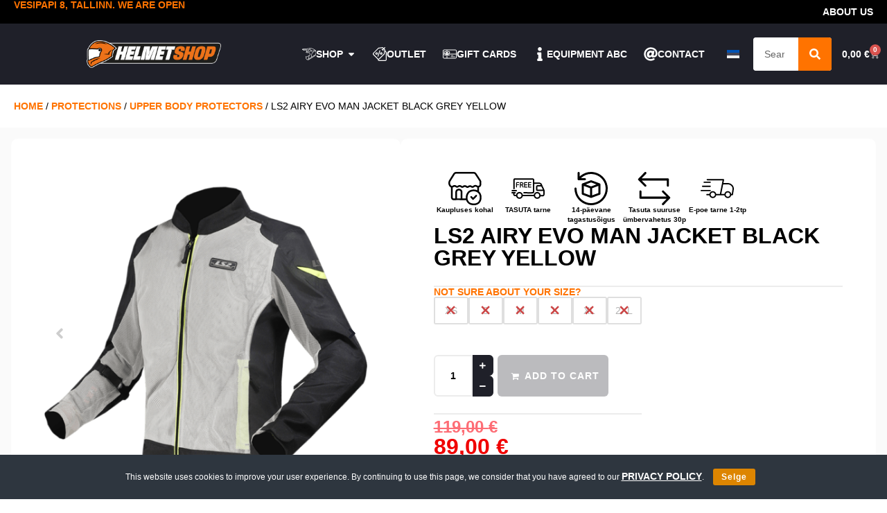

--- FILE ---
content_type: text/html; charset=UTF-8
request_url: https://www.helmetshop.ee/en/pood/protections/upper-body-protectors/ls2-airy-evo-man-jacket-black-grey-yellow/
body_size: 82199
content:
<!DOCTYPE html>
<html lang="en-US">
<head>
<meta charset="UTF-8">
<link rel="profile" href="http://gmpg.org/xfn/11">
<link rel="pingback" href="https://www.helmetshop.ee/xmlrpc.php">

<meta name="viewport" content="width=device-width, initial-scale=1" />
<title>LS2 AIRY EVO MAN JACKET BLACK GREY YELLOW &#8211; Helmetshop.ee</title>
<meta name='robots' content='max-image-preview:large' />
<link rel="alternate" hreflang="et" href="https://www.helmetshop.ee/pood/riided/joped/ls2-airy-evo-man-jacket-black-grey-yellow/" />
<link rel="alternate" hreflang="en" href="https://www.helmetshop.ee/en/pood/protections/upper-body-protectors/ls2-airy-evo-man-jacket-black-grey-yellow/" />
<link rel="alternate" hreflang="x-default" href="https://www.helmetshop.ee/pood/riided/joped/ls2-airy-evo-man-jacket-black-grey-yellow/" />

<!-- Google Tag Manager for WordPress by gtm4wp.com -->
<script data-cfasync="false" data-pagespeed-no-defer>
	var gtm4wp_datalayer_name = "dataLayer";
	var dataLayer = dataLayer || [];
	const gtm4wp_use_sku_instead = 0;
	const gtm4wp_currency = 'EUR';
	const gtm4wp_product_per_impression = 10;
	const gtm4wp_clear_ecommerce = false;
	const gtm4wp_datalayer_max_timeout = 2000;
</script>
<!-- End Google Tag Manager for WordPress by gtm4wp.com --><link rel='dns-prefetch' href='//fonts.googleapis.com' />
<link rel='dns-prefetch' href='//i0.wp.com' />
<link href='https://i0.wp.com' rel='preconnect' />
<link rel="alternate" type="application/rss+xml" title="Helmetshop.ee &raquo; Feed" href="https://www.helmetshop.ee/en/feed/" />
<link rel="alternate" type="application/rss+xml" title="Helmetshop.ee &raquo; Comments Feed" href="https://www.helmetshop.ee/en/comments/feed/" />
<link rel="alternate" title="oEmbed (JSON)" type="application/json+oembed" href="https://www.helmetshop.ee/en/wp-json/oembed/1.0/embed?url=https%3A%2F%2Fwww.helmetshop.ee%2Fen%2Fpood%2Fprotections%2Fupper-body-protectors%2Fls2-airy-evo-man-jacket-black-grey-yellow%2F" />
<link rel="alternate" title="oEmbed (XML)" type="text/xml+oembed" href="https://www.helmetshop.ee/en/wp-json/oembed/1.0/embed?url=https%3A%2F%2Fwww.helmetshop.ee%2Fen%2Fpood%2Fprotections%2Fupper-body-protectors%2Fls2-airy-evo-man-jacket-black-grey-yellow%2F&#038;format=xml" />
<style id='wp-img-auto-sizes-contain-inline-css' type='text/css'>
img:is([sizes=auto i],[sizes^="auto," i]){contain-intrinsic-size:3000px 1500px}
/*# sourceURL=wp-img-auto-sizes-contain-inline-css */
</style>
<style id='wp-emoji-styles-inline-css' type='text/css'>

	img.wp-smiley, img.emoji {
		display: inline !important;
		border: none !important;
		box-shadow: none !important;
		height: 1em !important;
		width: 1em !important;
		margin: 0 0.07em !important;
		vertical-align: -0.1em !important;
		background: none !important;
		padding: 0 !important;
	}
/*# sourceURL=wp-emoji-styles-inline-css */
</style>
<link rel='stylesheet' id='wp-block-library-css' href='https://www.helmetshop.ee/wp-includes/css/dist/block-library/style.min.css?ver=6.9' type='text/css' media='all' />
<style id='classic-theme-styles-inline-css' type='text/css'>
/*! This file is auto-generated */
.wp-block-button__link{color:#fff;background-color:#32373c;border-radius:9999px;box-shadow:none;text-decoration:none;padding:calc(.667em + 2px) calc(1.333em + 2px);font-size:1.125em}.wp-block-file__button{background:#32373c;color:#fff;text-decoration:none}
/*# sourceURL=/wp-includes/css/classic-themes.min.css */
</style>
<style id='global-styles-inline-css' type='text/css'>
:root{--wp--preset--aspect-ratio--square: 1;--wp--preset--aspect-ratio--4-3: 4/3;--wp--preset--aspect-ratio--3-4: 3/4;--wp--preset--aspect-ratio--3-2: 3/2;--wp--preset--aspect-ratio--2-3: 2/3;--wp--preset--aspect-ratio--16-9: 16/9;--wp--preset--aspect-ratio--9-16: 9/16;--wp--preset--color--black: #000000;--wp--preset--color--cyan-bluish-gray: #abb8c3;--wp--preset--color--white: #ffffff;--wp--preset--color--pale-pink: #f78da7;--wp--preset--color--vivid-red: #cf2e2e;--wp--preset--color--luminous-vivid-orange: #ff6900;--wp--preset--color--luminous-vivid-amber: #fcb900;--wp--preset--color--light-green-cyan: #7bdcb5;--wp--preset--color--vivid-green-cyan: #00d084;--wp--preset--color--pale-cyan-blue: #8ed1fc;--wp--preset--color--vivid-cyan-blue: #0693e3;--wp--preset--color--vivid-purple: #9b51e0;--wp--preset--gradient--vivid-cyan-blue-to-vivid-purple: linear-gradient(135deg,rgb(6,147,227) 0%,rgb(155,81,224) 100%);--wp--preset--gradient--light-green-cyan-to-vivid-green-cyan: linear-gradient(135deg,rgb(122,220,180) 0%,rgb(0,208,130) 100%);--wp--preset--gradient--luminous-vivid-amber-to-luminous-vivid-orange: linear-gradient(135deg,rgb(252,185,0) 0%,rgb(255,105,0) 100%);--wp--preset--gradient--luminous-vivid-orange-to-vivid-red: linear-gradient(135deg,rgb(255,105,0) 0%,rgb(207,46,46) 100%);--wp--preset--gradient--very-light-gray-to-cyan-bluish-gray: linear-gradient(135deg,rgb(238,238,238) 0%,rgb(169,184,195) 100%);--wp--preset--gradient--cool-to-warm-spectrum: linear-gradient(135deg,rgb(74,234,220) 0%,rgb(151,120,209) 20%,rgb(207,42,186) 40%,rgb(238,44,130) 60%,rgb(251,105,98) 80%,rgb(254,248,76) 100%);--wp--preset--gradient--blush-light-purple: linear-gradient(135deg,rgb(255,206,236) 0%,rgb(152,150,240) 100%);--wp--preset--gradient--blush-bordeaux: linear-gradient(135deg,rgb(254,205,165) 0%,rgb(254,45,45) 50%,rgb(107,0,62) 100%);--wp--preset--gradient--luminous-dusk: linear-gradient(135deg,rgb(255,203,112) 0%,rgb(199,81,192) 50%,rgb(65,88,208) 100%);--wp--preset--gradient--pale-ocean: linear-gradient(135deg,rgb(255,245,203) 0%,rgb(182,227,212) 50%,rgb(51,167,181) 100%);--wp--preset--gradient--electric-grass: linear-gradient(135deg,rgb(202,248,128) 0%,rgb(113,206,126) 100%);--wp--preset--gradient--midnight: linear-gradient(135deg,rgb(2,3,129) 0%,rgb(40,116,252) 100%);--wp--preset--font-size--small: 13px;--wp--preset--font-size--medium: 20px;--wp--preset--font-size--large: 36px;--wp--preset--font-size--x-large: 42px;--wp--preset--spacing--20: 0.44rem;--wp--preset--spacing--30: 0.67rem;--wp--preset--spacing--40: 1rem;--wp--preset--spacing--50: 1.5rem;--wp--preset--spacing--60: 2.25rem;--wp--preset--spacing--70: 3.38rem;--wp--preset--spacing--80: 5.06rem;--wp--preset--shadow--natural: 6px 6px 9px rgba(0, 0, 0, 0.2);--wp--preset--shadow--deep: 12px 12px 50px rgba(0, 0, 0, 0.4);--wp--preset--shadow--sharp: 6px 6px 0px rgba(0, 0, 0, 0.2);--wp--preset--shadow--outlined: 6px 6px 0px -3px rgb(255, 255, 255), 6px 6px rgb(0, 0, 0);--wp--preset--shadow--crisp: 6px 6px 0px rgb(0, 0, 0);}:where(.is-layout-flex){gap: 0.5em;}:where(.is-layout-grid){gap: 0.5em;}body .is-layout-flex{display: flex;}.is-layout-flex{flex-wrap: wrap;align-items: center;}.is-layout-flex > :is(*, div){margin: 0;}body .is-layout-grid{display: grid;}.is-layout-grid > :is(*, div){margin: 0;}:where(.wp-block-columns.is-layout-flex){gap: 2em;}:where(.wp-block-columns.is-layout-grid){gap: 2em;}:where(.wp-block-post-template.is-layout-flex){gap: 1.25em;}:where(.wp-block-post-template.is-layout-grid){gap: 1.25em;}.has-black-color{color: var(--wp--preset--color--black) !important;}.has-cyan-bluish-gray-color{color: var(--wp--preset--color--cyan-bluish-gray) !important;}.has-white-color{color: var(--wp--preset--color--white) !important;}.has-pale-pink-color{color: var(--wp--preset--color--pale-pink) !important;}.has-vivid-red-color{color: var(--wp--preset--color--vivid-red) !important;}.has-luminous-vivid-orange-color{color: var(--wp--preset--color--luminous-vivid-orange) !important;}.has-luminous-vivid-amber-color{color: var(--wp--preset--color--luminous-vivid-amber) !important;}.has-light-green-cyan-color{color: var(--wp--preset--color--light-green-cyan) !important;}.has-vivid-green-cyan-color{color: var(--wp--preset--color--vivid-green-cyan) !important;}.has-pale-cyan-blue-color{color: var(--wp--preset--color--pale-cyan-blue) !important;}.has-vivid-cyan-blue-color{color: var(--wp--preset--color--vivid-cyan-blue) !important;}.has-vivid-purple-color{color: var(--wp--preset--color--vivid-purple) !important;}.has-black-background-color{background-color: var(--wp--preset--color--black) !important;}.has-cyan-bluish-gray-background-color{background-color: var(--wp--preset--color--cyan-bluish-gray) !important;}.has-white-background-color{background-color: var(--wp--preset--color--white) !important;}.has-pale-pink-background-color{background-color: var(--wp--preset--color--pale-pink) !important;}.has-vivid-red-background-color{background-color: var(--wp--preset--color--vivid-red) !important;}.has-luminous-vivid-orange-background-color{background-color: var(--wp--preset--color--luminous-vivid-orange) !important;}.has-luminous-vivid-amber-background-color{background-color: var(--wp--preset--color--luminous-vivid-amber) !important;}.has-light-green-cyan-background-color{background-color: var(--wp--preset--color--light-green-cyan) !important;}.has-vivid-green-cyan-background-color{background-color: var(--wp--preset--color--vivid-green-cyan) !important;}.has-pale-cyan-blue-background-color{background-color: var(--wp--preset--color--pale-cyan-blue) !important;}.has-vivid-cyan-blue-background-color{background-color: var(--wp--preset--color--vivid-cyan-blue) !important;}.has-vivid-purple-background-color{background-color: var(--wp--preset--color--vivid-purple) !important;}.has-black-border-color{border-color: var(--wp--preset--color--black) !important;}.has-cyan-bluish-gray-border-color{border-color: var(--wp--preset--color--cyan-bluish-gray) !important;}.has-white-border-color{border-color: var(--wp--preset--color--white) !important;}.has-pale-pink-border-color{border-color: var(--wp--preset--color--pale-pink) !important;}.has-vivid-red-border-color{border-color: var(--wp--preset--color--vivid-red) !important;}.has-luminous-vivid-orange-border-color{border-color: var(--wp--preset--color--luminous-vivid-orange) !important;}.has-luminous-vivid-amber-border-color{border-color: var(--wp--preset--color--luminous-vivid-amber) !important;}.has-light-green-cyan-border-color{border-color: var(--wp--preset--color--light-green-cyan) !important;}.has-vivid-green-cyan-border-color{border-color: var(--wp--preset--color--vivid-green-cyan) !important;}.has-pale-cyan-blue-border-color{border-color: var(--wp--preset--color--pale-cyan-blue) !important;}.has-vivid-cyan-blue-border-color{border-color: var(--wp--preset--color--vivid-cyan-blue) !important;}.has-vivid-purple-border-color{border-color: var(--wp--preset--color--vivid-purple) !important;}.has-vivid-cyan-blue-to-vivid-purple-gradient-background{background: var(--wp--preset--gradient--vivid-cyan-blue-to-vivid-purple) !important;}.has-light-green-cyan-to-vivid-green-cyan-gradient-background{background: var(--wp--preset--gradient--light-green-cyan-to-vivid-green-cyan) !important;}.has-luminous-vivid-amber-to-luminous-vivid-orange-gradient-background{background: var(--wp--preset--gradient--luminous-vivid-amber-to-luminous-vivid-orange) !important;}.has-luminous-vivid-orange-to-vivid-red-gradient-background{background: var(--wp--preset--gradient--luminous-vivid-orange-to-vivid-red) !important;}.has-very-light-gray-to-cyan-bluish-gray-gradient-background{background: var(--wp--preset--gradient--very-light-gray-to-cyan-bluish-gray) !important;}.has-cool-to-warm-spectrum-gradient-background{background: var(--wp--preset--gradient--cool-to-warm-spectrum) !important;}.has-blush-light-purple-gradient-background{background: var(--wp--preset--gradient--blush-light-purple) !important;}.has-blush-bordeaux-gradient-background{background: var(--wp--preset--gradient--blush-bordeaux) !important;}.has-luminous-dusk-gradient-background{background: var(--wp--preset--gradient--luminous-dusk) !important;}.has-pale-ocean-gradient-background{background: var(--wp--preset--gradient--pale-ocean) !important;}.has-electric-grass-gradient-background{background: var(--wp--preset--gradient--electric-grass) !important;}.has-midnight-gradient-background{background: var(--wp--preset--gradient--midnight) !important;}.has-small-font-size{font-size: var(--wp--preset--font-size--small) !important;}.has-medium-font-size{font-size: var(--wp--preset--font-size--medium) !important;}.has-large-font-size{font-size: var(--wp--preset--font-size--large) !important;}.has-x-large-font-size{font-size: var(--wp--preset--font-size--x-large) !important;}
:where(.wp-block-post-template.is-layout-flex){gap: 1.25em;}:where(.wp-block-post-template.is-layout-grid){gap: 1.25em;}
:where(.wp-block-term-template.is-layout-flex){gap: 1.25em;}:where(.wp-block-term-template.is-layout-grid){gap: 1.25em;}
:where(.wp-block-columns.is-layout-flex){gap: 2em;}:where(.wp-block-columns.is-layout-grid){gap: 2em;}
:root :where(.wp-block-pullquote){font-size: 1.5em;line-height: 1.6;}
/*# sourceURL=global-styles-inline-css */
</style>
<link rel='stylesheet' id='cookie-bar-css-css' href='https://www.helmetshop.ee/wp-content/plugins/cookie-bar/css/cookie-bar.css?ver=6.9' type='text/css' media='all' />
<link rel='stylesheet' id='cqs_styles-css' href='https://www.helmetshop.ee/wp-content/plugins/jet-woo-builder-custom-quantity-selectors-main/assets/css/styles.min.css?ver=6.9' type='text/css' media='all' />
<link rel='stylesheet' id='photoswipe-css' href='https://www.helmetshop.ee/wp-content/plugins/woocommerce/assets/css/photoswipe/photoswipe.min.css?ver=9.8.6' type='text/css' media='all' />
<link rel='stylesheet' id='photoswipe-default-skin-css' href='https://www.helmetshop.ee/wp-content/plugins/woocommerce/assets/css/photoswipe/default-skin/default-skin.min.css?ver=9.8.6' type='text/css' media='all' />
<style id='woocommerce-inline-inline-css' type='text/css'>
.woocommerce form .form-row .required { visibility: visible; }
/*# sourceURL=woocommerce-inline-inline-css */
</style>
<link rel='stylesheet' id='wpml-legacy-horizontal-list-0-css' href='https://www.helmetshop.ee/wp-content/plugins/sitepress-multilingual-cms/templates/language-switchers/legacy-list-horizontal/style.min.css?ver=1' type='text/css' media='all' />
<style id='wpml-legacy-horizontal-list-0-inline-css' type='text/css'>
.wpml-ls-statics-footer a, .wpml-ls-statics-footer .wpml-ls-sub-menu a, .wpml-ls-statics-footer .wpml-ls-sub-menu a:link, .wpml-ls-statics-footer li:not(.wpml-ls-current-language) .wpml-ls-link, .wpml-ls-statics-footer li:not(.wpml-ls-current-language) .wpml-ls-link:link {color:#444444;background-color:#ffffff;}.wpml-ls-statics-footer .wpml-ls-sub-menu a:hover,.wpml-ls-statics-footer .wpml-ls-sub-menu a:focus, .wpml-ls-statics-footer .wpml-ls-sub-menu a:link:hover, .wpml-ls-statics-footer .wpml-ls-sub-menu a:link:focus {color:#000000;background-color:#eeeeee;}.wpml-ls-statics-footer .wpml-ls-current-language > a {color:#444444;background-color:#ffffff;}.wpml-ls-statics-footer .wpml-ls-current-language:hover>a, .wpml-ls-statics-footer .wpml-ls-current-language>a:focus {color:#000000;background-color:#eeeeee;}
/*# sourceURL=wpml-legacy-horizontal-list-0-inline-css */
</style>
<link rel='stylesheet' id='wpml-menu-item-0-css' href='https://www.helmetshop.ee/wp-content/plugins/sitepress-multilingual-cms/templates/language-switchers/menu-item/style.min.css?ver=1' type='text/css' media='all' />
<link rel='stylesheet' id='dashicons-css' href='https://www.helmetshop.ee/wp-includes/css/dashicons.min.css?ver=6.9' type='text/css' media='all' />
<link rel='stylesheet' id='woocommerce-addons-css-css' href='https://www.helmetshop.ee/wp-content/plugins/woocommerce-product-addons/assets/css/frontend/frontend.css?ver=7.9.0' type='text/css' media='all' />
<link rel='stylesheet' id='montonio-style-css' href='https://www.helmetshop.ee/wp-content/plugins/montonio-for-woocommerce/assets/css/montonio-style.css?ver=9.0.1' type='text/css' media='all' />
<link rel='stylesheet' id='cfvsw_swatches_product-css' href='https://www.helmetshop.ee/wp-content/plugins/variation-swatches-woo/assets/css/swatches.css?ver=1.0.13' type='text/css' media='all' />
<style id='cfvsw_swatches_product-inline-css' type='text/css'>
.cfvsw-tooltip{background:#000000;color:#ffffff;} .cfvsw-tooltip:before{background:#000000;}:root {--cfvsw-swatches-font-size: 14px;--cfvsw-swatches-border-color: #000000;--cfvsw-swatches-border-color-hover: #00000080;--cfvsw-swatches-border-width: 2px;--cfvsw-swatches-tooltip-font-size: 12px;}
/*# sourceURL=cfvsw_swatches_product-inline-css */
</style>
<link rel='stylesheet' id='brands-styles-css' href='https://www.helmetshop.ee/wp-content/plugins/woocommerce/assets/css/brands.css?ver=9.8.6' type='text/css' media='all' />
<link rel='stylesheet' id='font-awesome-css' href='https://www.helmetshop.ee/wp-content/plugins/elementor/assets/lib/font-awesome/css/font-awesome.min.css?ver=4.7.0' type='text/css' media='all' />
<link rel='stylesheet' id='kava-theme-style-css' href='https://www.helmetshop.ee/wp-content/themes/kava-child/style.css?ver=2.1.4' type='text/css' media='all' />
<link rel='stylesheet' id='kava-theme-main-style-css' href='https://www.helmetshop.ee/wp-content/themes/kava/theme.css?ver=2.1.4' type='text/css' media='all' />
<link rel='stylesheet' id='kava-theme-dynamic-style-css' href='https://www.helmetshop.ee/wp-content/uploads/kava/dynamic-style.css?ver=1763733654' type='text/css' media='all' />
<link rel='stylesheet' id='kava-woocommerce-style-css' href='https://www.helmetshop.ee/wp-content/themes/kava/inc/modules/woo/assets/css/woo-module.css?ver=2.1.4' type='text/css' media='all' />
<link rel='stylesheet' id='cx-google-fonts-kava-css' href='//fonts.googleapis.com/css?family=Roboto%3A300%2C400%2C500%2C900%7CMontserrat%3A700&#038;subset=latin&#038;ver=6.9' type='text/css' media='all' />
<link rel='stylesheet' id='jet-woo-builder-kava-css' href='https://www.helmetshop.ee/wp-content/plugins/jet-woo-builder/includes/compatibility/packages/themes/kava/assets/css/style.css?ver=2.1.20' type='text/css' media='all' />
<link rel='stylesheet' id='mediaelement-css' href='https://www.helmetshop.ee/wp-includes/js/mediaelement/mediaelementplayer-legacy.min.css?ver=4.2.17' type='text/css' media='all' />
<link rel='stylesheet' id='jet-gallery-frontend-css' href='https://www.helmetshop.ee/wp-content/plugins/jet-woo-product-gallery/assets/css/frontend.css?ver=2.1.22.1' type='text/css' media='all' />
<link rel='stylesheet' id='jet-gallery-widget-gallery-anchor-nav-css' href='https://www.helmetshop.ee/wp-content/plugins/jet-woo-product-gallery/assets/css/widgets/gallery-anchor-nav.css?ver=2.1.22.1' type='text/css' media='all' />
<link rel='stylesheet' id='jet-gallery-widget-gallery-grid-css' href='https://www.helmetshop.ee/wp-content/plugins/jet-woo-product-gallery/assets/css/widgets/gallery-grid.css?ver=2.1.22.1' type='text/css' media='all' />
<link rel='stylesheet' id='jet-gallery-widget-gallery-modern-css' href='https://www.helmetshop.ee/wp-content/plugins/jet-woo-product-gallery/assets/css/widgets/gallery-modern.css?ver=2.1.22.1' type='text/css' media='all' />
<link rel='stylesheet' id='jet-gallery-widget-gallery-slider-css' href='https://www.helmetshop.ee/wp-content/plugins/jet-woo-product-gallery/assets/css/widgets/gallery-slider.css?ver=2.1.22.1' type='text/css' media='all' />
<link rel='stylesheet' id='elementor-frontend-css' href='https://www.helmetshop.ee/wp-content/uploads/elementor/css/custom-frontend.min.css?ver=1767816409' type='text/css' media='all' />
<link rel='stylesheet' id='elementor-post-33355-css' href='https://www.helmetshop.ee/wp-content/uploads/elementor/css/post-33355.css?ver=1767816409' type='text/css' media='all' />
<link rel='stylesheet' id='elementor-post-11756-css' href='https://www.helmetshop.ee/wp-content/uploads/elementor/css/post-11756.css?ver=1767816409' type='text/css' media='all' />
<link rel='stylesheet' id='jet-woo-builder-css' href='https://www.helmetshop.ee/wp-content/plugins/jet-woo-builder/assets/css/frontend.css?ver=2.1.20' type='text/css' media='all' />
<style id='jet-woo-builder-inline-css' type='text/css'>
@font-face {
				font-family: "WooCommerce";
				font-weight: normal;
				font-style: normal;
				src: url("https://www.helmetshop.ee/wp-content/plugins/woocommerce/assets/fonts/WooCommerce.eot");
				src: url("https://www.helmetshop.ee/wp-content/plugins/woocommerce/assets/fonts/WooCommerce.eot?#iefix") format("embedded-opentype"),
					 url("https://www.helmetshop.ee/wp-content/plugins/woocommerce/assets/fonts/WooCommerce.woff") format("woff"),
					 url("https://www.helmetshop.ee/wp-content/plugins/woocommerce/assets/fonts/WooCommerce.ttf") format("truetype"),
					 url("https://www.helmetshop.ee/wp-content/plugins/woocommerce/assets/fonts/WooCommerce.svg#WooCommerce") format("svg");
			}
/*# sourceURL=jet-woo-builder-inline-css */
</style>
<link rel='stylesheet' id='swiper-css' href='https://www.helmetshop.ee/wp-content/plugins/elementor/assets/lib/swiper/v8/css/swiper.min.css?ver=8.4.5' type='text/css' media='all' />
<link rel='stylesheet' id='e-swiper-css' href='https://www.helmetshop.ee/wp-content/plugins/elementor/assets/css/conditionals/e-swiper.min.css?ver=3.33.4' type='text/css' media='all' />
<link rel='stylesheet' id='jet-woo-builder-frontend-font-css' href='https://www.helmetshop.ee/wp-content/plugins/jet-woo-builder/assets/css/lib/jetwoobuilder-frontend-font/css/jetwoobuilder-frontend-font.css?ver=2.1.20' type='text/css' media='all' />
<link rel='stylesheet' id='widget-heading-css' href='https://www.helmetshop.ee/wp-content/plugins/elementor/assets/css/widget-heading.min.css?ver=3.33.4' type='text/css' media='all' />
<link rel='stylesheet' id='widget-image-css' href='https://www.helmetshop.ee/wp-content/plugins/elementor/assets/css/widget-image.min.css?ver=3.33.4' type='text/css' media='all' />
<link rel='stylesheet' id='widget-icon-box-css' href='https://www.helmetshop.ee/wp-content/uploads/elementor/css/custom-widget-icon-box.min.css?ver=1767816409' type='text/css' media='all' />
<link rel='stylesheet' id='widget-divider-css' href='https://www.helmetshop.ee/wp-content/plugins/elementor/assets/css/widget-divider.min.css?ver=3.33.4' type='text/css' media='all' />
<link rel='stylesheet' id='e-animation-fadeIn-css' href='https://www.helmetshop.ee/wp-content/plugins/elementor/assets/lib/animations/styles/fadeIn.min.css?ver=3.33.4' type='text/css' media='all' />
<link rel='stylesheet' id='widget-mega-menu-css' href='https://www.helmetshop.ee/wp-content/uploads/elementor/css/custom-pro-widget-mega-menu.min.css?ver=1767816409' type='text/css' media='all' />
<link rel='stylesheet' id='widget-nav-menu-css' href='https://www.helmetshop.ee/wp-content/uploads/elementor/css/custom-pro-widget-nav-menu.min.css?ver=1767816409' type='text/css' media='all' />
<link rel='stylesheet' id='widget-search-form-css' href='https://www.helmetshop.ee/wp-content/plugins/elementor-pro/assets/css/widget-search-form.min.css?ver=3.33.2' type='text/css' media='all' />
<link rel='stylesheet' id='widget-woocommerce-menu-cart-css' href='https://www.helmetshop.ee/wp-content/uploads/elementor/css/custom-pro-widget-woocommerce-menu-cart.min.css?ver=1767816409' type='text/css' media='all' />
<link rel='stylesheet' id='e-sticky-css' href='https://www.helmetshop.ee/wp-content/plugins/elementor-pro/assets/css/modules/sticky.min.css?ver=3.33.2' type='text/css' media='all' />
<link rel='stylesheet' id='widget-icon-list-css' href='https://www.helmetshop.ee/wp-content/uploads/elementor/css/custom-widget-icon-list.min.css?ver=1767816409' type='text/css' media='all' />
<link rel='stylesheet' id='widget-social-icons-css' href='https://www.helmetshop.ee/wp-content/plugins/elementor/assets/css/widget-social-icons.min.css?ver=3.33.4' type='text/css' media='all' />
<link rel='stylesheet' id='e-apple-webkit-css' href='https://www.helmetshop.ee/wp-content/uploads/elementor/css/custom-apple-webkit.min.css?ver=1767816408' type='text/css' media='all' />
<link rel='stylesheet' id='widget-woocommerce-product-images-css' href='https://www.helmetshop.ee/wp-content/plugins/elementor-pro/assets/css/widget-woocommerce-product-images.min.css?ver=3.33.2' type='text/css' media='all' />
<link rel='stylesheet' id='widget-spacer-css' href='https://www.helmetshop.ee/wp-content/plugins/elementor/assets/css/widget-spacer.min.css?ver=3.33.4' type='text/css' media='all' />
<link rel='stylesheet' id='widget-woocommerce-product-price-css' href='https://www.helmetshop.ee/wp-content/plugins/elementor-pro/assets/css/widget-woocommerce-product-price.min.css?ver=3.33.2' type='text/css' media='all' />
<link rel='stylesheet' id='widget-woocommerce-product-add-to-cart-css' href='https://www.helmetshop.ee/wp-content/uploads/elementor/css/custom-pro-widget-woocommerce-product-add-to-cart.min.css?ver=1767816409' type='text/css' media='all' />
<link rel='stylesheet' id='widget-woocommerce-product-data-tabs-css' href='https://www.helmetshop.ee/wp-content/plugins/elementor-pro/assets/css/widget-woocommerce-product-data-tabs.min.css?ver=3.33.2' type='text/css' media='all' />
<link rel='stylesheet' id='e-popup-css' href='https://www.helmetshop.ee/wp-content/plugins/elementor-pro/assets/css/conditionals/popup.min.css?ver=3.33.2' type='text/css' media='all' />
<link rel='stylesheet' id='elementor-post-4-css' href='https://www.helmetshop.ee/wp-content/uploads/elementor/css/post-4.css?ver=1767816409' type='text/css' media='all' />
<link rel='stylesheet' id='jet-engine-frontend-css' href='https://www.helmetshop.ee/wp-content/plugins/jet-engine/assets/css/frontend.css?ver=3.6.8' type='text/css' media='all' />
<link rel='stylesheet' id='font-awesome-5-all-css' href='https://www.helmetshop.ee/wp-content/plugins/elementor/assets/lib/font-awesome/css/all.min.css?ver=3.33.4' type='text/css' media='all' />
<link rel='stylesheet' id='font-awesome-4-shim-css' href='https://www.helmetshop.ee/wp-content/plugins/elementor/assets/lib/font-awesome/css/v4-shims.min.css?ver=3.33.4' type='text/css' media='all' />
<link rel='stylesheet' id='elementor-post-23790-css' href='https://www.helmetshop.ee/wp-content/uploads/elementor/css/post-23790.css?ver=1768220317' type='text/css' media='all' />
<link rel='stylesheet' id='elementor-post-23794-css' href='https://www.helmetshop.ee/wp-content/uploads/elementor/css/post-23794.css?ver=1767816416' type='text/css' media='all' />
<link rel='stylesheet' id='elementor-post-7587-css' href='https://www.helmetshop.ee/wp-content/uploads/elementor/css/post-7587.css?ver=1767816416' type='text/css' media='all' />
<link rel='stylesheet' id='elementor-post-23846-css' href='https://www.helmetshop.ee/wp-content/uploads/elementor/css/post-23846.css?ver=1767816416' type='text/css' media='all' />
<link rel='stylesheet' id='e-woocommerce-notices-css' href='https://www.helmetshop.ee/wp-content/plugins/elementor-pro/assets/css/woocommerce-notices.min.css?ver=3.33.2' type='text/css' media='all' />
<link rel='stylesheet' id='penci-soledad-parent-style-css' href='https://www.helmetshop.ee/wp-content/themes/kava/style.css?ver=6.9' type='text/css' media='all' />
<link rel='stylesheet' id='elementor-gf-local-opensans-css' href='http://www.helmetshop.ee/wp-content/uploads/elementor/google-fonts/css/opensans.css?ver=1747993042' type='text/css' media='all' />
<link rel='stylesheet' id='elementor-gf-local-ruda-css' href='http://www.helmetshop.ee/wp-content/uploads/elementor/google-fonts/css/ruda.css?ver=1747993045' type='text/css' media='all' />
<link rel='stylesheet' id='elementor-gf-local-alegreyasans-css' href='http://www.helmetshop.ee/wp-content/uploads/elementor/google-fonts/css/alegreyasans.css?ver=1747993570' type='text/css' media='all' />
<script type="text/template" id="tmpl-variation-template">
	<div class="woocommerce-variation-description">{{{ data.variation.variation_description }}}</div>
	<div class="woocommerce-variation-price">{{{ data.variation.price_html }}}</div>
	<div class="woocommerce-variation-availability">{{{ data.variation.availability_html }}}</div>
</script>
<script type="text/template" id="tmpl-unavailable-variation-template">
	<p role="alert">Sorry, this product is unavailable. Please choose a different combination.</p>
</script>
<script type="text/javascript" id="wpml-cookie-js-extra">
/* <![CDATA[ */
var wpml_cookies = {"wp-wpml_current_language":{"value":"en","expires":1,"path":"/"}};
var wpml_cookies = {"wp-wpml_current_language":{"value":"en","expires":1,"path":"/"}};
//# sourceURL=wpml-cookie-js-extra
/* ]]> */
</script>
<script type="text/javascript" src="https://www.helmetshop.ee/wp-content/plugins/sitepress-multilingual-cms/res/js/cookies/language-cookie.js?ver=485900" id="wpml-cookie-js" defer="defer" data-wp-strategy="defer"></script>
<script type="text/javascript" src="https://www.helmetshop.ee/wp-includes/js/jquery/jquery.min.js?ver=3.7.1" id="jquery-core-js"></script>
<script type="text/javascript" src="https://www.helmetshop.ee/wp-includes/js/jquery/jquery-migrate.min.js?ver=3.4.1" id="jquery-migrate-js"></script>
<script type="text/javascript" src="https://www.helmetshop.ee/wp-includes/js/underscore.min.js?ver=1.13.7" id="underscore-js"></script>
<script type="text/javascript" id="wp-util-js-extra">
/* <![CDATA[ */
var _wpUtilSettings = {"ajax":{"url":"/wp-admin/admin-ajax.php"}};
//# sourceURL=wp-util-js-extra
/* ]]> */
</script>
<script type="text/javascript" src="https://www.helmetshop.ee/wp-includes/js/wp-util.min.js?ver=6.9" id="wp-util-js"></script>
<script type="text/javascript" src="https://www.helmetshop.ee/wp-content/plugins/woocommerce/assets/js/jquery-blockui/jquery.blockUI.min.js?ver=2.7.0-wc.9.8.6" id="jquery-blockui-js" data-wp-strategy="defer"></script>
<script type="text/javascript" src="https://www.helmetshop.ee/wp-content/plugins/cookie-bar/js/cookie-bar.js?ver=1769005019" id="cookie-bar-js-js"></script>
<script type="text/javascript" id="wc-add-to-cart-js-extra">
/* <![CDATA[ */
var wc_add_to_cart_params = {"ajax_url":"/wp-admin/admin-ajax.php?lang=en","wc_ajax_url":"/en/?wc-ajax=%%endpoint%%","i18n_view_cart":"View cart","cart_url":"https://www.helmetshop.ee/en/cart/","is_cart":"","cart_redirect_after_add":"no"};
//# sourceURL=wc-add-to-cart-js-extra
/* ]]> */
</script>
<script type="text/javascript" src="https://www.helmetshop.ee/wp-content/plugins/woocommerce/assets/js/frontend/add-to-cart.min.js?ver=9.8.6" id="wc-add-to-cart-js" defer="defer" data-wp-strategy="defer"></script>
<script type="text/javascript" src="https://www.helmetshop.ee/wp-content/plugins/woocommerce/assets/js/zoom/jquery.zoom.min.js?ver=1.7.21-wc.9.8.6" id="zoom-js" defer="defer" data-wp-strategy="defer"></script>
<script type="text/javascript" src="https://www.helmetshop.ee/wp-content/plugins/woocommerce/assets/js/flexslider/jquery.flexslider.min.js?ver=2.7.2-wc.9.8.6" id="flexslider-js" defer="defer" data-wp-strategy="defer"></script>
<script type="text/javascript" src="https://www.helmetshop.ee/wp-content/plugins/woocommerce/assets/js/photoswipe/photoswipe.min.js?ver=4.1.1-wc.9.8.6" id="photoswipe-js" defer="defer" data-wp-strategy="defer"></script>
<script type="text/javascript" src="https://www.helmetshop.ee/wp-content/plugins/woocommerce/assets/js/photoswipe/photoswipe-ui-default.min.js?ver=4.1.1-wc.9.8.6" id="photoswipe-ui-default-js" defer="defer" data-wp-strategy="defer"></script>
<script type="text/javascript" id="wc-single-product-js-extra">
/* <![CDATA[ */
var wc_single_product_params = {"i18n_required_rating_text":"Please select a rating","i18n_rating_options":["1 of 5 stars","2 of 5 stars","3 of 5 stars","4 of 5 stars","5 of 5 stars"],"i18n_product_gallery_trigger_text":"View full-screen image gallery","review_rating_required":"yes","flexslider":{"rtl":false,"animation":"slide","smoothHeight":true,"directionNav":false,"controlNav":"thumbnails","slideshow":false,"animationSpeed":500,"animationLoop":false,"allowOneSlide":false},"zoom_enabled":"1","zoom_options":[],"photoswipe_enabled":"1","photoswipe_options":{"shareEl":false,"closeOnScroll":false,"history":false,"hideAnimationDuration":0,"showAnimationDuration":0},"flexslider_enabled":"1"};
//# sourceURL=wc-single-product-js-extra
/* ]]> */
</script>
<script type="text/javascript" src="https://www.helmetshop.ee/wp-content/plugins/woocommerce/assets/js/frontend/single-product.min.js?ver=9.8.6" id="wc-single-product-js" defer="defer" data-wp-strategy="defer"></script>
<script type="text/javascript" src="https://www.helmetshop.ee/wp-content/plugins/woocommerce/assets/js/js-cookie/js.cookie.min.js?ver=2.1.4-wc.9.8.6" id="js-cookie-js" defer="defer" data-wp-strategy="defer"></script>
<script type="text/javascript" id="woocommerce-js-extra">
/* <![CDATA[ */
var woocommerce_params = {"ajax_url":"/wp-admin/admin-ajax.php?lang=en","wc_ajax_url":"/en/?wc-ajax=%%endpoint%%","i18n_password_show":"Show password","i18n_password_hide":"Hide password"};
//# sourceURL=woocommerce-js-extra
/* ]]> */
</script>
<script type="text/javascript" src="https://www.helmetshop.ee/wp-content/plugins/woocommerce/assets/js/frontend/woocommerce.min.js?ver=9.8.6" id="woocommerce-js" defer="defer" data-wp-strategy="defer"></script>
<script type="text/javascript" src="https://www.helmetshop.ee/wp-content/plugins/elementor/assets/lib/font-awesome/js/v4-shims.min.js?ver=3.33.4" id="font-awesome-4-shim-js"></script>
<link rel="https://api.w.org/" href="https://www.helmetshop.ee/en/wp-json/" /><link rel="alternate" title="JSON" type="application/json" href="https://www.helmetshop.ee/en/wp-json/wp/v2/product/24625" /><link rel="EditURI" type="application/rsd+xml" title="RSD" href="https://www.helmetshop.ee/xmlrpc.php?rsd" />
<meta name="generator" content="WordPress 6.9" />
<meta name="generator" content="WooCommerce 9.8.6" />
<link rel="canonical" href="https://www.helmetshop.ee/en/pood/protections/upper-body-protectors/ls2-airy-evo-man-jacket-black-grey-yellow/" />
<link rel='shortlink' href='https://www.helmetshop.ee/en/?p=24625' />
<script async defer data-domain='helmetshop.ee' src='https://plausible.io/js/plausible.js'></script><meta name="generator" content="WPML ver:4.8.5 stt:1,15;" />
<script>
function getSizeOrder(label) {
  const sizeMap = {
    'XXS': 1,'2XS': 2,'3XS': 3,'XS': 4,'S': 5,'M': 6,'L': 7,'XL': 8,'2XL': 9,'3XL': 10,'4XL': 11,'5XL': 12,'XXL': 13,
    '6-7a': 14,'6-7': 14,'6a': 14,'8-9': 15,'8a': 15,'4a': 16,'4-5': 16,'3-6a': 17,'S-M': 5.5,'M-L': 6.5,'L-XL': 7.5,
    'XL-2XL': 8.5,'XL-3XL': 10.5,'S-L': 6,'XS-S': 4.5,'Adult': 50,'Universaalne': 100
  };

  const numberMatch = label.match(/^(\d+)$/);
  if (numberMatch) return parseInt(numberMatch[1], 10) + 1000;

  // Find the main size from the label
  const sortedSizes = Object.keys(sizeMap).sort((a,b)=>b.length-a.length);
  let baseSizeOrder = 999;
  for(const size of sortedSizes) {
    if(label.includes(size)) {
      baseSizeOrder = sizeMap[size];
      break;
    }
  }

  // Look for numeric dimension in the label
  const dimensionMatch = label.match(/(\d+)-?(\d+)?\s*cm/);
  if(dimensionMatch) {
    // Take the higher number if it's a range
    const dim = dimensionMatch[2] ? parseInt(dimensionMatch[2],10) : parseInt(dimensionMatch[1],10);
    // Add a fraction to differentiate sizes with same label
    return baseSizeOrder + dim/1000; 
  }

  return baseSizeOrder;
}


function reorderSizes() {
if(!window.location.href.includes('/tootekategooria/') && !window.location.href.includes('/pood/')) return;
  console.log('reorderSizes called');
  const allContainers = document.querySelectorAll('.jet-checkboxes-list-wrapper');
  let container = null;
  allContainers.forEach(c => {
    const legend = c.querySelector('legend');
    if(legend && legend.textContent.includes('Suurus')) container = c;
  });
  if(!container) { console.log('No size container found'); return; }
  const rows = Array.from(container.querySelectorAll('.jet-checkboxes-list__row'));
  if(rows.length === 0) { console.log('No rows found'); return; }
  
  rows.sort((a,b)=>{
    const labelA = a.querySelector('.jet-checkboxes-list__label');
    const labelB = b.querySelector('.jet-checkboxes-list__label');
    if(!labelA||!labelB) return 0;
    return getSizeOrder(labelA.textContent.trim()) - getSizeOrder(labelB.textContent.trim());
  });

  rows.forEach(row=>row.remove());
  rows.forEach(row=>container.appendChild(row));
  console.log('Reorder complete');
}

function delayedReorder() {
  setTimeout(reorderSizes, 3000); // 3 seconds
}

if(document.readyState==='loading'){
  document.addEventListener('DOMContentLoaded', delayedReorder);
} else {
  delayedReorder();
}

document.addEventListener('jet-smart-filters-render', delayedReorder);
document.addEventListener('jet-filter-rendered', delayedReorder);
</script>
<script>
function getSizeOrder(label) {
  const sizeMap = {
    'XXS': 1,'2XS': 2,'3XS': 3,'XS': 4,'S': 5,'M': 6,'L': 7,'XL': 8,'2XL': 9,'3XL': 10,'4XL': 11,'5XL': 12,'XXL': 13,
    '6-7a': 14,'6-7': 14,'6a': 14,'8-9': 15,'8a': 15,'4a': 16,'4-5': 16,'3-6a': 17,'S-M': 5.5,'M-L': 6.5,'L-XL': 7.5,
    'XL-2XL': 8.5,'XL-3XL': 10.5,'S-L': 6,'XS-S': 4.5,'Adult': 50,'Universaalne': 100
  };

  // Find the main size from the label
  const sortedSizes = Object.keys(sizeMap).sort((a,b)=>b.length-a.length);
  let baseSizeOrder = 999;
  for(const size of sortedSizes) {
    if(label.includes(size)) {
      baseSizeOrder = sizeMap[size];
      break;
    }
  }

  // Look for numeric dimension in the label
  const dimensionMatch = label.match(/(\d+)-?(\d+)?\s*cm/);
  if(dimensionMatch) {
    const dim = dimensionMatch[2] ? parseInt(dimensionMatch[2],10) : parseInt(dimensionMatch[1],10);
    return baseSizeOrder + dim/1000; 
  }

  return baseSizeOrder;
}

function reorderSwatches() {
  if(!window.location.href.includes('/pood/')) return;

  const container = document.querySelector('.cfvsw-swatches-container.cfvsw-product-container[swatches-attr="attribute_pa_suurus"]');
  if(!container) return;

  const swatches = Array.from(container.querySelectorAll('.cfvsw-swatches-option'));
  if(swatches.length === 0) return;

  swatches.sort((a,b)=>{
    const labelA = a.dataset.title || a.querySelector('.cfvsw-swatch-inner')?.textContent;
    const labelB = b.dataset.title || b.querySelector('.cfvsw-swatch-inner')?.textContent;
    if(!labelA||!labelB) return 0;
    return getSizeOrder(labelA.trim()) - getSizeOrder(labelB.trim());
  });

  swatches.forEach(s => s.remove());
  swatches.forEach(s => container.appendChild(s));

  console.log('Swatches reordered');
}

function delayedSwatchReorder() {
  setTimeout(reorderSwatches, 0);
}

if(document.readyState==='loading'){
  document.addEventListener('DOMContentLoaded', delayedSwatchReorder);
} else {
  delayedSwatchReorder();
}

document.addEventListener('cfvsw-render', delayedSwatchReorder);
</script>

<!-- Google Tag Manager for WordPress by gtm4wp.com -->
<!-- GTM Container placement set to automatic -->
<script data-cfasync="false" data-pagespeed-no-defer>
	var dataLayer_content = {"visitorLoginState":"logged-out","pagePostType":"product","pagePostType2":"single-product","pagePostAuthor":"Juhan Erik","cartContent":{"totals":{"applied_coupons":[],"discount_total":0,"subtotal":0,"total":0},"items":[]},"productRatingCounts":[],"productAverageRating":0,"productReviewCount":0,"productType":"variable","productIsVariable":1};
	dataLayer.push( dataLayer_content );
</script>
<script data-cfasync="false" data-pagespeed-no-defer>
(function(w,d,s,l,i){w[l]=w[l]||[];w[l].push({'gtm.start':
new Date().getTime(),event:'gtm.js'});var f=d.getElementsByTagName(s)[0],
j=d.createElement(s),dl=l!='dataLayer'?'&l='+l:'';j.async=true;j.src=
'//www.googletagmanager.com/gtm.js?id='+i+dl;f.parentNode.insertBefore(j,f);
})(window,document,'script','dataLayer','GTM-NG58C7GB');
</script>
<!-- End Google Tag Manager for WordPress by gtm4wp.com -->	<noscript><style>.woocommerce-product-gallery{ opacity: 1 !important; }</style></noscript>
	<meta name="generator" content="Elementor 3.33.4; features: e_font_icon_svg, additional_custom_breakpoints; settings: css_print_method-external, google_font-enabled, font_display-auto">
			<style>
				.e-con.e-parent:nth-of-type(n+4):not(.e-lazyloaded):not(.e-no-lazyload),
				.e-con.e-parent:nth-of-type(n+4):not(.e-lazyloaded):not(.e-no-lazyload) * {
					background-image: none !important;
				}
				@media screen and (max-height: 1024px) {
					.e-con.e-parent:nth-of-type(n+3):not(.e-lazyloaded):not(.e-no-lazyload),
					.e-con.e-parent:nth-of-type(n+3):not(.e-lazyloaded):not(.e-no-lazyload) * {
						background-image: none !important;
					}
				}
				@media screen and (max-height: 640px) {
					.e-con.e-parent:nth-of-type(n+2):not(.e-lazyloaded):not(.e-no-lazyload),
					.e-con.e-parent:nth-of-type(n+2):not(.e-lazyloaded):not(.e-no-lazyload) * {
						background-image: none !important;
					}
				}
			</style>
						<meta name="theme-color" content="#000000">
			<link rel="icon" href="https://www.helmetshop.ee/wp-content/uploads/2021/09/Helmetshop-favicon.svg" sizes="32x32" />
<link rel="icon" href="https://www.helmetshop.ee/wp-content/uploads/2021/09/Helmetshop-favicon.svg" sizes="192x192" />
<link rel="apple-touch-icon" href="https://www.helmetshop.ee/wp-content/uploads/2021/09/Helmetshop-favicon.svg" />
<meta name="msapplication-TileImage" content="https://www.helmetshop.ee/wp-content/uploads/2021/09/Helmetshop-favicon.svg" />
		<style type="text/css" id="wp-custom-css">
			.site-content{
	margin: 0px !important;
}

.jet-remove-all-filters {
    visibility: visible;
    opacity: 1;
    transition: opacity 1.3s ease-out, visibility 1.3s ease-out;
}
.jet-remove-all-filters.hide {
    display: flex; 
    visibility: hidden;
    opacity: 0;
}
#shipping_method li * {
    display: inline;
}
#shipping_method li {
	     display: inline-table;
       margin-bottom: 8px !important;

}

#shipping_method li input {
	margin-top:0px;
	margin-right:5px
}


.woocommerce-checkout .woocommerce-checkout-review-order table tr th, .woocommerce-checkout .woocommerce-checkout-review-order table tr td {
    font-size: 14px;
    width: 50%;
}
.jet-filters-counter{
	display:none !important;
}
.jet-listing-grid__slider>.jet-listing-grid__items:not(.slick-initialized)>.jet-listing-grid__item{
	display:block;
}


    .woocommerce-cart .woocommerce .cart-collaterals {
       width: 100%; 
    margin-top: 30px; 
    margin-left: 0
    }
@media (max-width: 576px) {
    .evdpl-rvps li.product.type-product {
        width: 100% !important;
    }
}

#shipping_method {
    display: flex;
    flex-direction: column;
    gap: 10px;
    padding: 0;
    list-style-type: none;
}

#shipping_method li {
    display: flex;
    align-items: center;
    border: 1px solid #e0e0e0;
    padding: 10px;
    border-radius: 5px;
    transition: background-color 0.3s ease;
}

#shipping_method li input[type="radio"] {
    margin-right: 10px;
}

#shipping_method li label {
    display: flex;
    align-items: center;
    width: 100%;
    gap: 15px;
}

.montonio-shipping-provider-logo {
    width: 80px;
    height: 40px;
    object-fit: contain;
    flex-shrink: 0;
}

#toTop {
	padding: 8px;
	border-radius: 10px;
	background-color: #ff7300;
}

.montonio-shipping-label {
    flex-grow: 1;
    display: flex;
    align-items: center;
    justify-content: space-between;
    width: 100%;
}

.montonio-shipping-label .woocommerce-Price-amount {
    margin-left: auto;
}

/* Responsive adjustments */
@media (max-width: 600px) {
    #shipping_method li label {
        flex-wrap: wrap;
        gap: 10px;
    }
    
    .montonio-shipping-provider-logo {
        margin-right: 10px;
    }
}		</style>
		<meta name="generator" content="WP Rocket 3.18.3" data-wpr-features="wpr_image_dimensions wpr_cdn wpr_preload_links wpr_desktop wpr_dns_prefetch" /></head>

<body class="wp-singular product-template-default single single-product postid-24625 wp-custom-logo wp-theme-kava wp-child-theme-kava-child theme-kava woocommerce woocommerce-page woocommerce-no-js cfvsw-label-none cfvsw-product-page group-blog top-panel-invisible layout-fullwidth blog-default woocommerce-active jet-engine-optimized-dom e-wc-error-notice e-wc-message-notice e-wc-info-notice elementor-default elementor-template-full-width elementor-kit-4 elementor-page-7587 29">

<!-- GTM Container placement set to automatic -->
<!-- Google Tag Manager (noscript) -->
				<noscript><iframe src="https://www.googletagmanager.com/ns.html?id=GTM-NG58C7GB" height="0" width="0" style="display:none;visibility:hidden" aria-hidden="true"></iframe></noscript>
<!-- End Google Tag Manager (noscript) --><div data-rocket-location-hash="54257ff4dc2eb7aae68fa23eb5f11e06" id="page" class="site">
	<a class="skip-link screen-reader-text" href="#content">Skip to content</a>
	<header data-rocket-location-hash="9fc93f8de25e890a42b51bc71016181e" id="masthead" class="site-header ">
				<header data-rocket-location-hash="de96d79b330b57e88e16e89e2c3f4327" data-elementor-type="header" data-elementor-id="23790" class="elementor elementor-23790 elementor-9677 elementor-location-header" data-elementor-post-type="elementor_library">
			<div class="elementor-element elementor-element-45010d2 e-con-full e-flex e-con e-parent" data-id="45010d2" data-element_type="container" data-settings="{&quot;background_background&quot;:&quot;classic&quot;}">
				<div class="elementor-element elementor-element-890c1ea elementor-hidden-mobile elementor-widget elementor-widget-heading" data-id="890c1ea" data-element_type="widget" data-widget_type="heading.default">
				<div class="elementor-widget-container">
					<h2 class="elementor-heading-title elementor-size-default">VESIPAPI 8, TALLINN. WE ARE OPEN </h2>				</div>
				</div>
				<div class="elementor-element elementor-element-c326a1f elementor-align-right elementor-widget elementor-widget-button" data-id="c326a1f" data-element_type="widget" data-widget_type="button.default">
				<div class="elementor-widget-container">
									<div class="elementor-button-wrapper">
					<a class="elementor-button elementor-button-link elementor-size-sm" href="http://www.helmetshop.ee/en/about-us/">
						<span class="elementor-button-content-wrapper">
									<span class="elementor-button-text">About us</span>
					</span>
					</a>
				</div>
								</div>
				</div>
				</div>
		<div class="elementor-element elementor-element-723dbe5 e-con-full e-flex e-con e-parent" data-id="723dbe5" data-element_type="container" data-settings="{&quot;background_background&quot;:&quot;classic&quot;,&quot;sticky&quot;:&quot;top&quot;,&quot;sticky_on&quot;:[&quot;desktop&quot;,&quot;laptop&quot;,&quot;tablet&quot;,&quot;mobile&quot;],&quot;sticky_offset&quot;:0,&quot;sticky_effects_offset&quot;:0,&quot;sticky_anchor_link_offset&quot;:0}">
				<div class="elementor-element elementor-element-ef6d025 elementor-widget-mobile__width-initial elementor-widget elementor-widget-theme-site-logo elementor-widget-image" data-id="ef6d025" data-element_type="widget" data-widget_type="theme-site-logo.default">
				<div class="elementor-widget-container">
											<a href="https://www.helmetshop.ee/en/">
			<img fetchpriority="high" width="570" height="118" src="https://i0.wp.com/www.helmetshop.ee/wp-content/uploads/2021/09/HelmetShop-logo-compressed.png" class="attachment-full size-full wp-image-11409" alt="" srcset="https://i0.wp.com/www.helmetshop.ee/wp-content/uploads/2021/09/HelmetShop-logo-compressed.png 570w, https://i0.wp.com/www.helmetshop.ee/wp-content/uploads/2021/09/HelmetShop-logo-compressed-300x62.png 300w, https://i0.wp.com/www.helmetshop.ee/wp-content/uploads/2021/09/HelmetShop-logo-compressed-500x104.png 500w" sizes="(max-width: 570px) 100vw, 570px" />				</a>
											</div>
				</div>
				<div class="elementor-element elementor-element-e3f1bf0 elementor-hidden-tablet elementor-hidden-mobile e-full_width e-n-menu-layout-horizontal e-n-menu-tablet elementor-widget elementor-widget-n-menu" data-id="e3f1bf0" data-element_type="widget" data-settings="{&quot;menu_items&quot;:[{&quot;item_title&quot;:&quot;SHOP&quot;,&quot;item_dropdown_content&quot;:&quot;yes&quot;,&quot;item_icon&quot;:{&quot;value&quot;:{&quot;url&quot;:&quot;http:\/\/www.helmetshop.ee\/wp-content\/uploads\/2024\/02\/Off-Road-helmet-icon.svg&quot;,&quot;id&quot;:10173},&quot;library&quot;:&quot;svg&quot;},&quot;_id&quot;:&quot;339c486&quot;,&quot;index&quot;:0,&quot;__dynamic__&quot;:null,&quot;item_link&quot;:{&quot;url&quot;:&quot;&quot;,&quot;is_external&quot;:&quot;&quot;,&quot;nofollow&quot;:&quot;&quot;,&quot;custom_attributes&quot;:&quot;&quot;},&quot;item_icon_active&quot;:{&quot;value&quot;:&quot;&quot;,&quot;library&quot;:&quot;&quot;},&quot;element_id&quot;:&quot;&quot;},{&quot;item_title&quot;:&quot;Outlet&quot;,&quot;item_dropdown_content&quot;:&quot;&quot;,&quot;item_icon&quot;:{&quot;value&quot;:{&quot;url&quot;:&quot;http:\/\/www.helmetshop.ee\/wp-content\/uploads\/2024\/02\/Soodus.svg&quot;,&quot;id&quot;:11726},&quot;library&quot;:&quot;svg&quot;},&quot;item_link&quot;:{&quot;url&quot;:&quot;http:\/\/www.helmetshop.ee\/en\/tootekategooria\/outlet-en&quot;,&quot;is_external&quot;:&quot;&quot;,&quot;nofollow&quot;:&quot;&quot;,&quot;custom_attributes&quot;:&quot;&quot;},&quot;_id&quot;:&quot;10fc94d&quot;,&quot;__dynamic__&quot;:{&quot;item_link&quot;:null},&quot;index&quot;:1,&quot;item_icon_active&quot;:{&quot;value&quot;:&quot;&quot;,&quot;library&quot;:&quot;&quot;},&quot;element_id&quot;:&quot;&quot;},{&quot;item_title&quot;:&quot;Gift cards&quot;,&quot;item_dropdown_content&quot;:&quot;&quot;,&quot;item_icon&quot;:{&quot;value&quot;:{&quot;url&quot;:&quot;http:\/\/www.helmetshop.ee\/wp-content\/uploads\/2024\/03\/gift-card-icon.svg&quot;,&quot;id&quot;:11436},&quot;library&quot;:&quot;svg&quot;},&quot;item_link&quot;:{&quot;url&quot;:&quot;http:\/\/www.helmetshop.ee\/en\/tootekategooria\/gift-cards&quot;,&quot;is_external&quot;:&quot;&quot;,&quot;nofollow&quot;:&quot;&quot;,&quot;custom_attributes&quot;:&quot;&quot;},&quot;__dynamic__&quot;:{&quot;item_link&quot;:null},&quot;_id&quot;:&quot;2df389f&quot;,&quot;index&quot;:2,&quot;item_icon_active&quot;:{&quot;value&quot;:&quot;&quot;,&quot;library&quot;:&quot;&quot;},&quot;element_id&quot;:&quot;&quot;},{&quot;item_title&quot;:&quot;Equipment ABC&quot;,&quot;item_dropdown_content&quot;:&quot;&quot;,&quot;item_icon&quot;:{&quot;value&quot;:&quot;fas fa-info&quot;,&quot;library&quot;:&quot;fa-solid&quot;},&quot;item_link&quot;:{&quot;url&quot;:&quot;http:\/\/www.helmetshop.ee\/en\/equipment-abc\/&quot;,&quot;is_external&quot;:&quot;&quot;,&quot;nofollow&quot;:&quot;&quot;,&quot;custom_attributes&quot;:&quot;&quot;},&quot;_id&quot;:&quot;5300508&quot;,&quot;index&quot;:3,&quot;__dynamic__&quot;:null,&quot;item_icon_active&quot;:{&quot;value&quot;:&quot;&quot;,&quot;library&quot;:&quot;&quot;},&quot;element_id&quot;:&quot;&quot;},{&quot;item_title&quot;:&quot;Contact&quot;,&quot;item_dropdown_content&quot;:&quot;&quot;,&quot;item_icon&quot;:{&quot;value&quot;:&quot;fas fa-at&quot;,&quot;library&quot;:&quot;fa-solid&quot;},&quot;item_link&quot;:{&quot;url&quot;:&quot;http:\/\/www.helmetshop.ee\/en\/contact\/&quot;,&quot;is_external&quot;:&quot;&quot;,&quot;nofollow&quot;:&quot;&quot;,&quot;custom_attributes&quot;:&quot;&quot;},&quot;_id&quot;:&quot;513c8a3&quot;,&quot;index&quot;:4,&quot;__dynamic__&quot;:null,&quot;item_icon_active&quot;:{&quot;value&quot;:&quot;&quot;,&quot;library&quot;:&quot;&quot;},&quot;element_id&quot;:&quot;&quot;}],&quot;open_animation&quot;:&quot;fadeIn&quot;,&quot;item_position_horizontal&quot;:&quot;start&quot;,&quot;horizontal_scroll_tablet&quot;:&quot;disable&quot;,&quot;menu_item_title_distance_from_content&quot;:{&quot;unit&quot;:&quot;px&quot;,&quot;size&quot;:25,&quot;sizes&quot;:[]},&quot;open_on&quot;:&quot;click&quot;,&quot;horizontal_scroll_laptop&quot;:&quot;disable&quot;,&quot;content_width&quot;:&quot;full_width&quot;,&quot;item_layout&quot;:&quot;horizontal&quot;,&quot;horizontal_scroll&quot;:&quot;disable&quot;,&quot;breakpoint_selector&quot;:&quot;tablet&quot;,&quot;menu_item_title_distance_from_content_laptop&quot;:{&quot;unit&quot;:&quot;px&quot;,&quot;size&quot;:&quot;&quot;,&quot;sizes&quot;:[]},&quot;menu_item_title_distance_from_content_tablet&quot;:{&quot;unit&quot;:&quot;px&quot;,&quot;size&quot;:&quot;&quot;,&quot;sizes&quot;:[]},&quot;menu_item_title_distance_from_content_mobile&quot;:{&quot;unit&quot;:&quot;px&quot;,&quot;size&quot;:&quot;&quot;,&quot;sizes&quot;:[]}}" data-widget_type="mega-menu.default">
				<div class="elementor-widget-container">
							<nav class="e-n-menu" data-widget-number="239" aria-label="Menu">
					<button class="e-n-menu-toggle" id="menu-toggle-239" aria-haspopup="true" aria-expanded="false" aria-controls="menubar-239" aria-label="Menu Toggle">
			<span class="e-n-menu-toggle-icon e-open">
				<svg class="e-font-icon-svg e-eicon-menu-bar" viewBox="0 0 1000 1000" xmlns="http://www.w3.org/2000/svg"><path d="M104 333H896C929 333 958 304 958 271S929 208 896 208H104C71 208 42 237 42 271S71 333 104 333ZM104 583H896C929 583 958 554 958 521S929 458 896 458H104C71 458 42 487 42 521S71 583 104 583ZM104 833H896C929 833 958 804 958 771S929 708 896 708H104C71 708 42 737 42 771S71 833 104 833Z"></path></svg>			</span>
			<span class="e-n-menu-toggle-icon e-close">
				<svg class="e-font-icon-svg e-eicon-close" viewBox="0 0 1000 1000" xmlns="http://www.w3.org/2000/svg"><path d="M742 167L500 408 258 167C246 154 233 150 217 150 196 150 179 158 167 167 154 179 150 196 150 212 150 229 154 242 171 254L408 500 167 742C138 771 138 800 167 829 196 858 225 858 254 829L496 587 738 829C750 842 767 846 783 846 800 846 817 842 829 829 842 817 846 804 846 783 846 767 842 750 829 737L588 500 833 258C863 229 863 200 833 171 804 137 775 137 742 167Z"></path></svg>			</span>
		</button>
					<div class="e-n-menu-wrapper" id="menubar-239" aria-labelledby="menu-toggle-239">
				<ul class="e-n-menu-heading">
								<li class="e-n-menu-item">
				<div id="e-n-menu-title-2391" class="e-n-menu-title e-click">
					<div class="e-n-menu-title-container">													<span class="e-n-menu-icon">
								<span class="icon-active"><svg xmlns="http://www.w3.org/2000/svg" id="uuid-347c7cd7-b019-4ad7-983e-a8d91ae23bf7" viewBox="0 0 469.4 400"><defs><style>.uuid-9fddf048-7962-4dfc-9045-fecbef8c5bd1{stroke-width:0px;}</style></defs><g id="uuid-d3ba1701-f457-46f4-9619-9f6720c7565f"><path class="uuid-9fddf048-7962-4dfc-9045-fecbef8c5bd1" d="M469.4,215.3c-1.9,5.1-5.5,8.6-10.1,11.4-1.3.8-2.5,3.1-2.5,4.6.2,15-6.6,25.8-19.3,33.6-69.4,42.8-138.7,85.7-207.9,128.7-12.5,7.8-25.3,8.6-38.2,1.8-4.7-2.5-8.3-2.5-12.8.5-8.2,5.4-16.6,3.2-22.1-5.2-11.9-18-23.8-35.9-35.3-54.1-2.1-3.3-3.3-7.6-3.4-11.6-.5-10.1-.1-20.2-.2-30.2,0-6.8,2.4-12.3,8.7-15.4,6.4-3.2,12.1-1.8,17.4,2.6,3.2,2.6,6.6,4.9,9.7,7.7,2.5,2.3,4.4,2.2,7.1.4,22.3-15.1,44.6-30,66.9-44.9,11-7.4,22.1-14.8,33.1-22.2,6.1-4.1,6.7-5.9,3.7-12.5-7.2-16-14.5-31.9-21.5-48-2.1-4.8-5.2-6.5-10.3-6.5-29,.1-58.1,0-87.1,0-9.2,0-15.4-4.8-16.6-13.1-.4-2.6,0-5.6.9-8.1,5.8-15.5,11.9-31,17.9-46.5.5-1.2,1.2-2.4,2.1-4.3h-5.4c-22.8,0-45.5.1-68.3-.1-4.3,0-8.8-1.1-12.7-2.9-17.7-8.3-35.1-17.2-52.7-25.6-5-2.4-8.3-6-10.6-10.7v-7.3c2.7-8,8.2-11.9,16.7-12.4,9.3-.5,18.5-1.7,27.8-2.6,32.8-3.2,65.6-6.5,98.4-9.7,33.3-3.3,66.6-6.2,99.8-9.8,28.8-3.1,57.6-5.2,86.1,1.6,13.1,3.1,27.1,5.5,38.7,11.9,27.5,14.9,53.8,31.9,80.5,48.2,9.6,5.9,15.7,14.8,19.2,25.5.8,2.6,1.5,5.2,2.2,7.8v36.7c-2.3,3-4.8,5.7-9.2,4-4.2-1.6-4.7-5.1-4.6-9,0-8.6.2-17.1,0-25.7-.1-4.2-1.3-8.3-2-12.8-1.4.6-2,.8-2.4,1.1-32.7,21.2-65.4,42.3-97.9,63.8-3.1,2-5.7,5.7-6.9,9.2-10.1,28.8-19.9,57.7-29.4,86.6-1,3.1-1.6,7.5-.2,10.2,4.5,8.7,10.1,16.9,15.1,25,1-.2,1.2-.2,1.3-.3,40-24.1,80-48.2,119.9-72.5,1.4-.9,2.5-3.4,2.6-5.1.2-14.1.2-28.1,0-42.2,0-3.9.5-7.5,4.7-9,4.3-1.5,6.9,1,9.1,4.2v53.2ZM223.2,98.4c-.6.7-.9,1-1.1,1.4-6.5,14.6-17.9,21.4-33.7,21.2-12.1-.2-24.1,0-36.2,0-1.4,0-3.7.4-4,1.1-2.3,6.3-4.2,12.8-6.4,19.9,2.6.2,4.1.4,5.5.4,6.1,0,12.2,0,18.3,0,22.1,0,44.3.2,66.4,0,11.2-.1,18.8,4.4,23.3,14.9,7.1,16.5,14.8,32.8,22.1,49.3,4.8,10.7,2,20.2-7.6,26.8-5.8,4-11.8,7.6-17.4,11.8-1.9,1.4-3.6,3.7-4.2,6-6.8,26.1-13.4,52.3-20.1,78.5-1.9,7.6-3.9,15.3-6.2,24.3,33.5-20.2,65.8-39.7,98.3-59.3-4.4-6.7-8.3-13.1-12.5-19.3-6.2-9.1-7.4-18.6-3.7-29.1,9.6-27.7,19-55.4,28.2-83.2,2.9-8.9,8.1-15.3,16-20.4,31-19.9,61.7-40,92.6-60.1,1.3-.9,2.6-1.8,4.2-2.9-1.8-1.4-3-2.2-4.2-3.3-4.5-4-8.7-4-14.4-1.4-25.7,12-51.6,23.6-77.5,35.1-14,6.3-27.1,4.3-38.9-5.5-2.1-1.8-3.7-1.8-6-.9-13.2,5.3-26.4,10.3-39.6,15.6-6.8,2.8-12.7,1.8-18.3-2.8-7.4-6.1-15.1-11.9-22.9-18.1ZM309.1,86.5c-2-1.5-3.2-2.6-4.5-3.4-13.7-8.8-27.5-17.6-41.2-26.5-1.9-1.2-3.5-3-5.4-4.2-1.5-1-3.3-2.1-5-2.2-8.9-.3-17.7-.2-26.6-.3-9.8,0-19.5-.1-29.3-.4-4.4,0-7.2-2.8-7.3-6.6,0-3.8,2.6-6.6,7-7,1.1-.1,2.1,0,3.2,0,14.2.1,28.4.3,42.6.4q13.2.2,18.5-12c1.2-2.8,2.3-5.7,3.8-9.6-67.3,6.6-133.2,13-199.1,19.5,1.5,1.1,2.9,1.1,4.3,1.1,31,.2,62,.3,93,.5,5.3,0,8.4,2.9,8.3,7.1-.1,4.1-3.2,6.6-8.3,6.6-33.4-.2-66.9-.4-100.3-.6-10.8,0-21.5,0-33.7,0,2.4,1.3,3.6,2,4.9,2.6,11.1,5.4,22.1,11,33.3,16.2,3.5,1.6,7.5,2.6,11.3,2.6,40.9.2,81.9.2,122.8,0,5.8,0,10.6,1.6,15.1,5.2,12.4,10,24.9,19.7,37.3,29.6,2.2,1.7,4,2.1,6.6,1,14.6-5.9,29.2-11.5,43.8-17.3,1.3-.5,2.6-1.2,4.8-2.3ZM319.8,94.8c7.7,5.8,15.7,6.3,24.2,2.5,24-10.9,48.1-21.7,72.1-32.5.9-.4,1.6-1,2.6-1.7-.8-.6-1.3-1.1-1.8-1.4-18.4-11.1-36.8-22.2-55.2-33.3-1.2-.7-2.4-1.3-3.7-1.7-19.9-6.7-40.2-11.4-61.1-12.8-6.2-.4-12.4,0-17.6,0-1.5,4.7-2.6,8.8-4.1,12.7-1.6,4.3-3.4,8.5-5.5,12.6-1.6,3.1-1,4.8,2,6.6,13.7,8.6,27.3,17.3,40.9,26.1,9.4,6,11.4,12.2,7.3,23ZM231.9,258.9c-2.2,1.4-3.5,2.2-4.8,3-19.5,13.1-39,26.1-58.6,39.2-9.7,6.5-14.8,6.3-23.9-.8-3.9-3.1-7.8-6.1-12.3-9.5-.5,1.9-1,2.8-1,3.8,0,10.2-.1,20.5,0,30.7,0,1.6.8,3.3,1.6,4.6,11.4,17.5,22.9,34.9,34.3,52.5,1.6,2.5,2.9,2.8,5.5,1.2,9.6-6,19.4-11.6,28.9-17.6,2-1.3,3.8-3.9,4.5-6.2,3.8-13.8,7.2-27.7,10.7-41.6,4.9-19.3,9.8-38.7,15-59.2ZM199.3,383.6c1.1.6,1.6,1,2.1,1.2,7.6,2.6,14.5,1.1,21.3-3.1,46.7-29,93.4-57.9,140.1-86.8,22.8-14.1,45.7-28.3,68.5-42.4,5.7-3.5,9.8-8,11.2-15.9-81.4,49.2-162,97.9-243.3,146.9ZM153.5,107.1c13.9,0,26.7.4,39.5-.1,8.2-.3,13.8-5.3,16.7-13,2-5.3-1.1-9.7-6.7-9.8-11.6-.1-23.2,0-34.8,0-1.2,0-3,.9-3.6,1.9-3.7,6.6-7.1,13.4-11,21Z"></path></g></svg></span>
								<span class="icon-inactive"><svg xmlns="http://www.w3.org/2000/svg" id="uuid-347c7cd7-b019-4ad7-983e-a8d91ae23bf7" viewBox="0 0 469.4 400"><defs><style>.uuid-9fddf048-7962-4dfc-9045-fecbef8c5bd1{stroke-width:0px;}</style></defs><g id="uuid-d3ba1701-f457-46f4-9619-9f6720c7565f"><path class="uuid-9fddf048-7962-4dfc-9045-fecbef8c5bd1" d="M469.4,215.3c-1.9,5.1-5.5,8.6-10.1,11.4-1.3.8-2.5,3.1-2.5,4.6.2,15-6.6,25.8-19.3,33.6-69.4,42.8-138.7,85.7-207.9,128.7-12.5,7.8-25.3,8.6-38.2,1.8-4.7-2.5-8.3-2.5-12.8.5-8.2,5.4-16.6,3.2-22.1-5.2-11.9-18-23.8-35.9-35.3-54.1-2.1-3.3-3.3-7.6-3.4-11.6-.5-10.1-.1-20.2-.2-30.2,0-6.8,2.4-12.3,8.7-15.4,6.4-3.2,12.1-1.8,17.4,2.6,3.2,2.6,6.6,4.9,9.7,7.7,2.5,2.3,4.4,2.2,7.1.4,22.3-15.1,44.6-30,66.9-44.9,11-7.4,22.1-14.8,33.1-22.2,6.1-4.1,6.7-5.9,3.7-12.5-7.2-16-14.5-31.9-21.5-48-2.1-4.8-5.2-6.5-10.3-6.5-29,.1-58.1,0-87.1,0-9.2,0-15.4-4.8-16.6-13.1-.4-2.6,0-5.6.9-8.1,5.8-15.5,11.9-31,17.9-46.5.5-1.2,1.2-2.4,2.1-4.3h-5.4c-22.8,0-45.5.1-68.3-.1-4.3,0-8.8-1.1-12.7-2.9-17.7-8.3-35.1-17.2-52.7-25.6-5-2.4-8.3-6-10.6-10.7v-7.3c2.7-8,8.2-11.9,16.7-12.4,9.3-.5,18.5-1.7,27.8-2.6,32.8-3.2,65.6-6.5,98.4-9.7,33.3-3.3,66.6-6.2,99.8-9.8,28.8-3.1,57.6-5.2,86.1,1.6,13.1,3.1,27.1,5.5,38.7,11.9,27.5,14.9,53.8,31.9,80.5,48.2,9.6,5.9,15.7,14.8,19.2,25.5.8,2.6,1.5,5.2,2.2,7.8v36.7c-2.3,3-4.8,5.7-9.2,4-4.2-1.6-4.7-5.1-4.6-9,0-8.6.2-17.1,0-25.7-.1-4.2-1.3-8.3-2-12.8-1.4.6-2,.8-2.4,1.1-32.7,21.2-65.4,42.3-97.9,63.8-3.1,2-5.7,5.7-6.9,9.2-10.1,28.8-19.9,57.7-29.4,86.6-1,3.1-1.6,7.5-.2,10.2,4.5,8.7,10.1,16.9,15.1,25,1-.2,1.2-.2,1.3-.3,40-24.1,80-48.2,119.9-72.5,1.4-.9,2.5-3.4,2.6-5.1.2-14.1.2-28.1,0-42.2,0-3.9.5-7.5,4.7-9,4.3-1.5,6.9,1,9.1,4.2v53.2ZM223.2,98.4c-.6.7-.9,1-1.1,1.4-6.5,14.6-17.9,21.4-33.7,21.2-12.1-.2-24.1,0-36.2,0-1.4,0-3.7.4-4,1.1-2.3,6.3-4.2,12.8-6.4,19.9,2.6.2,4.1.4,5.5.4,6.1,0,12.2,0,18.3,0,22.1,0,44.3.2,66.4,0,11.2-.1,18.8,4.4,23.3,14.9,7.1,16.5,14.8,32.8,22.1,49.3,4.8,10.7,2,20.2-7.6,26.8-5.8,4-11.8,7.6-17.4,11.8-1.9,1.4-3.6,3.7-4.2,6-6.8,26.1-13.4,52.3-20.1,78.5-1.9,7.6-3.9,15.3-6.2,24.3,33.5-20.2,65.8-39.7,98.3-59.3-4.4-6.7-8.3-13.1-12.5-19.3-6.2-9.1-7.4-18.6-3.7-29.1,9.6-27.7,19-55.4,28.2-83.2,2.9-8.9,8.1-15.3,16-20.4,31-19.9,61.7-40,92.6-60.1,1.3-.9,2.6-1.8,4.2-2.9-1.8-1.4-3-2.2-4.2-3.3-4.5-4-8.7-4-14.4-1.4-25.7,12-51.6,23.6-77.5,35.1-14,6.3-27.1,4.3-38.9-5.5-2.1-1.8-3.7-1.8-6-.9-13.2,5.3-26.4,10.3-39.6,15.6-6.8,2.8-12.7,1.8-18.3-2.8-7.4-6.1-15.1-11.9-22.9-18.1ZM309.1,86.5c-2-1.5-3.2-2.6-4.5-3.4-13.7-8.8-27.5-17.6-41.2-26.5-1.9-1.2-3.5-3-5.4-4.2-1.5-1-3.3-2.1-5-2.2-8.9-.3-17.7-.2-26.6-.3-9.8,0-19.5-.1-29.3-.4-4.4,0-7.2-2.8-7.3-6.6,0-3.8,2.6-6.6,7-7,1.1-.1,2.1,0,3.2,0,14.2.1,28.4.3,42.6.4q13.2.2,18.5-12c1.2-2.8,2.3-5.7,3.8-9.6-67.3,6.6-133.2,13-199.1,19.5,1.5,1.1,2.9,1.1,4.3,1.1,31,.2,62,.3,93,.5,5.3,0,8.4,2.9,8.3,7.1-.1,4.1-3.2,6.6-8.3,6.6-33.4-.2-66.9-.4-100.3-.6-10.8,0-21.5,0-33.7,0,2.4,1.3,3.6,2,4.9,2.6,11.1,5.4,22.1,11,33.3,16.2,3.5,1.6,7.5,2.6,11.3,2.6,40.9.2,81.9.2,122.8,0,5.8,0,10.6,1.6,15.1,5.2,12.4,10,24.9,19.7,37.3,29.6,2.2,1.7,4,2.1,6.6,1,14.6-5.9,29.2-11.5,43.8-17.3,1.3-.5,2.6-1.2,4.8-2.3ZM319.8,94.8c7.7,5.8,15.7,6.3,24.2,2.5,24-10.9,48.1-21.7,72.1-32.5.9-.4,1.6-1,2.6-1.7-.8-.6-1.3-1.1-1.8-1.4-18.4-11.1-36.8-22.2-55.2-33.3-1.2-.7-2.4-1.3-3.7-1.7-19.9-6.7-40.2-11.4-61.1-12.8-6.2-.4-12.4,0-17.6,0-1.5,4.7-2.6,8.8-4.1,12.7-1.6,4.3-3.4,8.5-5.5,12.6-1.6,3.1-1,4.8,2,6.6,13.7,8.6,27.3,17.3,40.9,26.1,9.4,6,11.4,12.2,7.3,23ZM231.9,258.9c-2.2,1.4-3.5,2.2-4.8,3-19.5,13.1-39,26.1-58.6,39.2-9.7,6.5-14.8,6.3-23.9-.8-3.9-3.1-7.8-6.1-12.3-9.5-.5,1.9-1,2.8-1,3.8,0,10.2-.1,20.5,0,30.7,0,1.6.8,3.3,1.6,4.6,11.4,17.5,22.9,34.9,34.3,52.5,1.6,2.5,2.9,2.8,5.5,1.2,9.6-6,19.4-11.6,28.9-17.6,2-1.3,3.8-3.9,4.5-6.2,3.8-13.8,7.2-27.7,10.7-41.6,4.9-19.3,9.8-38.7,15-59.2ZM199.3,383.6c1.1.6,1.6,1,2.1,1.2,7.6,2.6,14.5,1.1,21.3-3.1,46.7-29,93.4-57.9,140.1-86.8,22.8-14.1,45.7-28.3,68.5-42.4,5.7-3.5,9.8-8,11.2-15.9-81.4,49.2-162,97.9-243.3,146.9ZM153.5,107.1c13.9,0,26.7.4,39.5-.1,8.2-.3,13.8-5.3,16.7-13,2-5.3-1.1-9.7-6.7-9.8-11.6-.1-23.2,0-34.8,0-1.2,0-3,.9-3.6,1.9-3.7,6.6-7.1,13.4-11,21Z"></path></g></svg></span>
							</span>
												<span class="e-n-menu-title-text">
							SHOP						</span>
					</div>											<button id="e-n-menu-dropdown-icon-2391" class="e-n-menu-dropdown-icon e-focus" data-tab-index="1" aria-haspopup="true" aria-expanded="false" aria-controls="e-n-menu-content-2391" >
							<span class="e-n-menu-dropdown-icon-opened">
								<svg aria-hidden="true" class="e-font-icon-svg e-fas-caret-up" viewBox="0 0 320 512" xmlns="http://www.w3.org/2000/svg"><path d="M288.662 352H31.338c-17.818 0-26.741-21.543-14.142-34.142l128.662-128.662c7.81-7.81 20.474-7.81 28.284 0l128.662 128.662c12.6 12.599 3.676 34.142-14.142 34.142z"></path></svg>								<span class="elementor-screen-only">Close SHOP</span>
							</span>
							<span class="e-n-menu-dropdown-icon-closed">
								<svg aria-hidden="true" class="e-font-icon-svg e-fas-caret-down" viewBox="0 0 320 512" xmlns="http://www.w3.org/2000/svg"><path d="M31.3 192h257.3c17.8 0 26.7 21.5 14.1 34.1L174.1 354.8c-7.8 7.8-20.5 7.8-28.3 0L17.2 226.1C4.6 213.5 13.5 192 31.3 192z"></path></svg>								<span class="elementor-screen-only">Open SHOP</span>
							</span>
						</button>
									</div>
									<div class="e-n-menu-content">
						<div id="e-n-menu-content-2391" data-tab-index="1" aria-labelledby="e-n-menu-dropdown-icon-2391" class="elementor-element elementor-element-5bab9df e-con-full blur-background e-flex e-con e-child" data-id="5bab9df" data-element_type="container" data-settings="{&quot;background_background&quot;:&quot;classic&quot;}">
		<div class="elementor-element elementor-element-519f1be e-con-full bighoverbox e-flex e-con e-child" data-id="519f1be" data-element_type="container">
				<div class="elementor-element elementor-element-642084b elementor-widget__width-initial menuheading elementor-widget-tablet__width-inherit elementor-widget elementor-widget-text-editor" data-id="642084b" data-element_type="widget" data-widget_type="text-editor.default">
				<div class="elementor-widget-container">
									<p>HELMETS</p>
								</div>
				</div>
				<div class="elementor-element elementor-element-f3786ec elementor-widget__width-initial hoverbox elementor-widget-tablet__width-initial elementor-view-default elementor-position-top elementor-mobile-position-top elementor-widget elementor-widget-icon-box" data-id="f3786ec" data-element_type="widget" data-widget_type="icon-box.default">
				<div class="elementor-widget-container">
							<div class="elementor-icon-box-wrapper">

						<div class="elementor-icon-box-icon">
				<a href="http://www.helmetshop.ee/en/tootekategooria/helmets/full-face-en/" class="elementor-icon" tabindex="-1" aria-label="Full Face">
				<svg xmlns="http://www.w3.org/2000/svg" id="uuid-c43c0895-f50e-449e-a778-0c60063476eb" viewBox="0 0 391.6 400"><defs><style>.uuid-bb39da72-19fc-4ba9-95d6-c930b1f9ca4a{stroke-width:0px;}</style></defs><g id="uuid-cbf2584c-818c-4ce7-8c41-bfcb31d94e6c"><path class="uuid-bb39da72-19fc-4ba9-95d6-c930b1f9ca4a" d="M68.4,400c-8.7-2.2-14.3-8.3-19.4-15.3-11.9-16.4-24.1-32.7-36.4-48.9-4-5.2-5.9-10.9-5.7-17.4.1-6.2.2-12.5,0-18.7,0-1.4-.9-3.2-2-4.1C1.6,293.1,0,289.9,0,285.9c.2-36.5.1-72.9.7-109.4.1-8.5,2.2-17,3.6-25.5.7-4.5,3.5-7.6,7.3-10.1,1.5-1,3-2.8,3.6-4.5,17-53.7,50.7-93.1,101.3-117.8C146.8,3.9,179.1-1.7,212.7.5c20.7,1.3,41.4,1.3,62,3.5,46.7,4.9,78.3,30.2,95.2,73.9.5,1.2.9,2.4,1.3,3.7,0,.1.2.2.4.5.6-.1,1.4-.3,2.1-.5,9.8-2.5,17.5,3.3,17.8,13.5.2,5.3,0,10.7,0,16,0,5.2,0,10.4,0,15.6,0,12.7-2.5,15.9-15.4,19.2,0,1.4,0,2.9,0,4.4-.2,13.5.3,27.1-.7,40.6-2.5,31.9-17.5,57.1-41.6,78-10.3,8.9-22.1,10.8-34.2,13.2-16.3,3.2-32.7,6.2-49,9.5-2.1.4-4.2,1.3-6,2.5-51.9,33.4-103.7,66.8-155.6,100.1-3.8,2.4-8,4.1-12.1,6.1h-8.6ZM250.1,208.5c5,0,9.1-.2,13.1,0,3.1.2,5.3-.8,7.5-3.1,19.4-19.7,38.8-39.3,58.3-58.8,1.8-1.8,4.4-3.2,6.9-3.8,13.3-3.3,26.6-6.3,39.9-9.2,3-.6,4.1-1.8,4.1-4.9-.2-10.7,0-21.4,0-32,0-4.4-.5-4.8-4.8-3.4-16.4,5.5-32.8,10.9-49.2,16.5-1.6.5-3.2,1.7-4.2,3.1-5,6.4-9.7,12.9-14.6,19.3-2.9,3.9-6.3,4.7-9.3,2.4-2.8-2.2-3-5.6-.2-9.3,5.3-7.1,10.5-14.3,16-21.2,1.7-2.1,4.2-4,6.7-4.9,11.8-4.2,23.6-8,35.5-11.9,1.4-.5,2.8-1,4.3-1.6-3.3-11.4-8.5-21.4-15.3-30.6-.8-1-2.2-1.9-3.5-2.2-9.4-1.9-18.7-4.5-28.2-5.3-18.1-1.6-36.4-2-54.6-3-24.8-1.5-49.1.6-72.8,8.6-14.1,4.8-27.4,11.1-40,19-3.4,2.1-6.7,1.4-8.6-1.5-1.9-2.9-1-6.3,2.3-8.4,23.4-14.9,48.8-24.2,76.2-28.2,20.1-2.9,40.3-1.4,60.4-.3,16.9.9,33.8,1.8,51.9,2.8-1.2-.6-1.8-.8-2.2-1.1-14.8-11.4-31.4-18.4-50-20-17.2-1.5-34.6-2.1-51.8-3-15.9-.8-31.7-1.7-47.6.4-47.2,6.4-86.1,27.9-116.7,64.3-4.5,5.4-8.5,11.3-13,17.3,1.2.3,1.6.5,1.9.5,14.5,0,28.9,0,43.4,0,5.4,0,10.1-2.2,14.1-5.9,3.3-3.1,6.6-6.2,10-9.3,3.5-3.2,6.8-3.3,9.3-.7,2.6,2.8,2.1,6.1-1.5,9.4-2.9,2.7-5.8,5.3-8.6,8-7.2,7.1-15.7,10.3-25.7,10.2-14.1-.1-28.1.3-42.2-.2-5.8-.2-9,1.5-11,6.9-3.1,8.3-6.7,16.5-10.3,25.3,2.4,0,3.7,0,5,0,21.6,0,43.2.2,64.8-.1,5.2,0,10.6-1.2,15.5-3,14.7-5.3,29.1-11.2,43.6-16.9,7.1-2.8,14.5-4.3,22.1-3.1,16.8,2.7,28.5,12,33.7,28.2,5.2,16.3,1.2,30.9-11,42.9-20.8,20.4-41.8,40.6-62.8,60.9-6,5.8-12.9,10.2-20.7,13-11.4,4.1-22.8,8.1-34.2,12.2-.4.1-.7.3-1.1.4-3.8,1-6.8-.4-7.9-3.7-1-3,.6-6,4.2-7.3,10.9-3.9,21.9-7.4,32.6-11.8,6.2-2.5,12.6-5.6,17.4-10,22.2-20.8,44-42.1,65.7-63.5,7.2-7,9.5-16.1,7.5-25.9-3.6-18.3-21.9-28.4-39.5-21.9-14.9,5.5-29.6,11.4-44.3,17.3-7.2,2.9-14.6,4.3-22.4,4.2-24.5-.2-49,0-73.4-.1-3.7,0-5.6,1.2-6,5-.9,8.3-2.8,16.5-2.9,24.8-.5,34.1-.4,68.2-.5,102.3,0,.8.3,1.6.5,2.7,3.8-1.3,7.2-2.5,10.6-3.7,10-3.6,20.1-7.2,30.1-10.6,3.7-1.3,6.8.2,7.9,3.5,1.1,3.1-.4,5.9-3.9,7.4-.8.4-1.7.6-2.6.9-10.8,3.8-21.5,7.7-32.4,11.4-2.7.9-3.6,2.3-3.5,5,.2,5.6.5,11.2,0,16.8-.6,7.2,2.6,12.5,7.4,17.3,1.2-.7,2.3-1.3,3.4-1.9,25.5-14.8,51-29.7,76.6-44.5,4.8-2.8,8.9-2.7,12.4,0,3.5,2.8,4.4,6.7,2.7,12-2.9,9.3-5.8,18.6-8.6,27.9-.4,1.3-.7,2.6-1.2,4.6,2.1-1.3,3.6-2.2,5-3.1,34.3-22.2,68.6-44.3,102.9-66.6,8.4-5.4,17.3-8,27.2-8,27.7.1,55.5,0,83.2,0,1.7,0,3.9-.8,5.1-1.9,15.3-15,25.6-33.1,28.2-54.4,1.8-15,1.2-30.4,1.7-45.6,0-1.1-.1-2.2-.2-3.7-7.9,1.8-15.5,3.4-23,5.3-2.1.5-4.4,1.7-5.9,3.3-19.4,19.4-38.8,38.9-58,58.5-3.2,3.3-6.7,5-11.4,4.8-6.6-.3-13.3-.1-19.9,0-4.1,0-7.5-1-9.5-4.8-2-4-.8-7.4,1.7-10.8,14.1-18.7,28.1-37.5,42.2-56.2.6-.8,1.2-1.7,2-2.4,2.3-2.1,5-2.3,7.5-.5,2.4,1.7,2.9,4.3,1.8,7-.5,1.3-1.5,2.4-2.4,3.6-11.9,15.9-23.9,31.9-35.8,47.8-1,1.3-1.9,2.7-3.4,4.7ZM59.8,379c7,10.6,12.7,11.8,23,5.2,52.3-33.7,104.5-67.4,156.8-101,2.4-1.6,5.4-2.7,8.2-3.3,22.1-4.4,44.2-8.5,66.3-12.8.9-.2,1.8-.6,2.7-.9-23.4-.6-46.7-.4-70-.6-8.1,0-15.2,2.1-22,6.5-41.4,27-83,53.8-124.5,80.6-13.4,8.7-26.8,17.4-40.5,26.2ZM52.5,369.5c.7-.3,1.2-.5,1.6-.8,13.2-8.5,26.5-17.1,39.6-25.7,1.3-.8,2.3-2.5,2.8-3.9,3.9-12.3,7.7-24.6,11.4-36.9.2-.8.2-1.6.4-2.9-25.4,14.8-50.3,29.3-75.5,43.9,6.7,9,13.2,17.6,19.7,26.4Z"></path><path class="uuid-bb39da72-19fc-4ba9-95d6-c930b1f9ca4a" d="M171.6,138.7c9.4,0,16.8,7.7,16.6,17.1-.2,9.2-7.6,16.6-16.8,16.6-9.2,0-16.9-7.8-16.9-17,0-9.3,7.7-16.8,17-16.7ZM176.5,155.4c-.2-2.9-1.8-4.7-4.8-4.9-2.9-.2-5.3,2.1-5.3,5,0,2.8,2.5,5.3,5.3,5.1,3-.3,4.7-2,4.9-5.2Z"></path></g></svg>				</a>
			</div>
			
						<div class="elementor-icon-box-content">

									<h5 class="elementor-icon-box-title">
						<a href="http://www.helmetshop.ee/en/tootekategooria/helmets/full-face-en/" >
							Full Face						</a>
					</h5>
				
				
			</div>
			
		</div>
						</div>
				</div>
				<div class="elementor-element elementor-element-c360735 elementor-widget__width-initial hoverbox elementor-widget-tablet__width-initial elementor-view-default elementor-position-top elementor-mobile-position-top elementor-widget elementor-widget-icon-box" data-id="c360735" data-element_type="widget" data-widget_type="icon-box.default">
				<div class="elementor-widget-container">
							<div class="elementor-icon-box-wrapper">

						<div class="elementor-icon-box-icon">
				<a href="http://www.helmetshop.ee/en/tootekategooria/helmets/modular-en/" class="elementor-icon" tabindex="-1" aria-label="Modular">
				<svg xmlns="http://www.w3.org/2000/svg" id="uuid-33eaf765-0fef-4ab1-95a2-d2435539913e" viewBox="0 0 399.7 400"><defs><style>.uuid-9773f00c-1e2f-422b-8fc9-ea5c7dd6e8c1{stroke-width:0px;}</style></defs><g id="uuid-654bca2d-670c-4afa-8664-33e83a3cdbfa"><path class="uuid-9773f00c-1e2f-422b-8fc9-ea5c7dd6e8c1" d="M0,319.5c.5-3.8,1.1-6.8,1.4-9.9,2.5-28.5,5-57.1,7.5-85.6,1.6-19,3.2-38.1,4.8-57.1.7-9,.6-18.3,2.4-27.1,1.5-7.5,5.1-14.7,8.1-21.8,11.2-27,26.6-51.5,47.3-72.3C94.4,22.5,122.4,8.6,154.8,3.5c30.9-4.9,61.9-4.6,92.7.4,17.7,2.9,35.1,7.3,52.7,11,11.3,2.4,20.4,8.6,28.8,16,22,19.4,39.2,42.6,52.8,68.5,3.2,6.1,7,8.4,13.4,7.4,1.5-.2,3.1,0,4.4,0,0,7.4.2,14.5,0,21.6-.7,18.1-1.7,36.3-2.5,54.4-1,24.5-1.9,49-3.1,73.4,0,1.8-1.2,4.1-2.6,5.2-8.3,6.4-16.5,13-25.4,18.6-4.4,2.8-10,4.2-15.2,5.1-53.9,9.6-106.8,22.8-157.9,42.6-37.8,14.7-74,32.5-106.4,57.3-5.6,4.3-11,8.7-16.2,13.4-2.1,1.9-3.8,1.8-5.9.5-14.7-8.8-29.5-17.6-44.1-26.7-2.2-1.3-4.1-4.2-4.7-6.6-3.5-13.2-6.7-26.5-9.8-39.8-.8-3.5-1.8-6.4-5.8-6.4ZM383,125.6c-2.6,1.6-4.4,2.6-6.1,3.7-16.1,10.6-32.1,21.3-48.2,31.9-1.9,1.3-4.4,3.8-6.6.6-2.1-3,0-4.9,2.5-6.6,4.9-3.3,9.7-6.7,14.6-10,10.2-6.8,20.4-13.6,30.7-20.3,3.3-2.2,5.1-4.1,2.4-8.3-9.5-14.5-18.3-29.4-27.9-43.8-4.6-6.9-10.6-12.9-16-19.5-22.3,17-44,33.6-65.8,50.2-.3-.4-.7-.9-1-1.3,20.1-18.5,41.1-36.1,60.5-55.3l-1.5-2c-13,8.6-25.9,17.1-39.5,26.1-.2-2.1-.4-3.6-.4-5.1,0-5.1.2-10.2-.2-15.3-.2-1.9-1.3-4.4-2.9-5.5-9.6-7.3-19.4-14.5-29.4-21.4-2.9-2-6.5-3.5-10-4.1-25.2-4.2-50.4-4.3-75.6-.7-26.1,3.8-49.8,13-70,30.4-19.8,17.1-34.8,37.9-46.3,61.4-3.8,7.8-7.3,15.8-11,23.8,1.2.4,1.6.6,2.1.6,31.3,2.5,62.5,4.9,93.8,7.6,4.8.4,7.9-.8,10.8-4.7,15.6-21.5,36.6-34.6,62.9-38.9,21.1-3.5,41.6-1.2,60.8,8.5,42.7,21.5,61.7,69.6,52.7,108.7-5.2,22.7-15.9,41.4-33.6,56.2-4.5,3.7-9.3,7-14.1,10.5.5.2.9.4,1.1.4,25.5-4.9,50.9-9.7,76.4-14.8,3.4-.7,6.9-1.7,9.8-3.5,5.4-3.4,10.6-7.1,15.4-11.3,2.1-1.9,4-5.1,4.3-7.8.9-9.2,1-18.4,1.5-27.7,0-1.4,0-2.8,0-4.5-14.6,1.7-28.6,3.3-43,4.9-.5-2.1-.9-3.9-1.4-6.2,2.1-.4,3.6-.7,5.2-.9,11.8-1.5,23.7-3.2,35.5-4.4,3.8-.4,4.7-1.7,4.8-5.3.3-14.3.9-28.7,1.4-43,.4-10.8,1-21.6,1.5-33.5ZM173.8,263.7c14.8,9.8,30.2,15,47.2,15.2,35.9.5,70.1-24.9,79.3-59.6,8.8-33.3.4-62.2-25.4-84.7-27.1-23.6-62.4-26.7-92.4-10.3-35.6,19.3-53.1,63.7-37.5,102.2.5,1.2-.3,3.8-1.3,4.5-12.4,8.1-24.9,16-37.4,24-28.2,17.9-56.5,35.7-84.6,53.7-1,.6-2,2.6-1.7,3.6,3.3,14.4,6.6,28.9,10.3,43.2.6,2.4,2.9,5,5.1,6.4,8.4,5.4,17.3,10.1,25.7,15.6,3.2,2,5.2,2,8-.3,17.5-14,36.2-26,55.9-36.5,1.4-.8,3.1-2.6,3.2-4.2,1.7-15.5,3.1-31,4.9-46.5.3-2.5,1.8-5.6,3.7-7.1,21.6-16.9,43.4-33.5,65.1-50.2,1.7-1.3,3.2-2.9,5.2-4.7-.9-.6-1.3-.9-1.7-1.1-16.7-8.8-21.1-26.7-16-42.1,4.4-13.1,19.1-25.1,38.5-21.8,16.8,2.8,28.4,17.7,27.8,36.3-.5,15.6-14.2,30.9-30.1,31.1-7.8.1-12.8,3.4-18.2,7.5-6,4.5-11.9,9.1-17.8,13.7-5.1,3.9-10.2,7.9-15.7,12.1ZM19.5,290.5c5-3.3,8.6-5.7,12.3-8.1,30.1-19.1,60.2-38.3,90.3-57.3,2.5-1.6,3.4-3.4,2.7-6.4-4-15.6-3-31.2.9-46.7,1-4.1,2.5-8.2,3.8-12.4-1-.2-1.7-.4-2.5-.5-30.6-2.6-61.2-5.1-91.8-7.8-3.4-.3-3.7,1.3-3.9,3.7-1.3,14.6-2.8,29.2-4,43.8-2.2,26-4.4,52-6.5,78-.3,4.1-.7,8.2-1.2,13.8ZM220,295.6c-.2-.2-.5-.5-.7-.5-1.3,0-2.5,0-3.8,0-15.1.2-29.7-3-42.2-11.3-7-4.7-11.5-5.1-17.7.7-3.7,3.5-5.8,6.6-6.1,11.6-.4,7-1.1,13.9-1.8,20.9-.2,2.7-.5,5.5-.8,8.1,24.7-9.9,48.8-19.6,73.1-29.4Z"></path><path class="uuid-9773f00c-1e2f-422b-8fc9-ea5c7dd6e8c1" d="M54.7,361.2c-1.4-2-2.6-3-2.9-4.2-1.9-7.4-3.8-14.7-5.2-22.2-.3-1.6,1.1-4,2.4-5.5,7.8-9.4,15.4-19,23.6-28,13.8-15.2,28-30.1,42.1-45,1.8-1.9,4.1-3.3,6.2-4.9.4.4.8.8,1.2,1.2-.6,1.2-1,2.4-1.7,3.5-15.6,23-31.3,46.1-47,69.1-1.1,1.6-2,3.4-3.5,4.5-7.8,6.1-10.5,14.8-12.5,23.9-.5,2.2-1.5,4.4-2.6,7.6Z"></path></g></svg>				</a>
			</div>
			
						<div class="elementor-icon-box-content">

									<h3 class="elementor-icon-box-title">
						<a href="http://www.helmetshop.ee/en/tootekategooria/helmets/modular-en/" >
							Modular						</a>
					</h3>
				
				
			</div>
			
		</div>
						</div>
				</div>
				<div class="elementor-element elementor-element-2a250b4 elementor-widget__width-initial hoverbox elementor-widget-tablet__width-initial elementor-view-default elementor-position-top elementor-mobile-position-top elementor-widget elementor-widget-icon-box" data-id="2a250b4" data-element_type="widget" data-widget_type="icon-box.default">
				<div class="elementor-widget-container">
							<div class="elementor-icon-box-wrapper">

						<div class="elementor-icon-box-icon">
				<a href="http://www.helmetshop.ee/en/tootekategooria/helmets/open-face-en/" class="elementor-icon" tabindex="-1" aria-label="Open Face">
				<svg xmlns="http://www.w3.org/2000/svg" id="uuid-fb43eb6f-ebb2-4153-b266-f0cfdde7fbc6" viewBox="0 0 421.5 400"><defs><style>.uuid-c360507d-bca9-48ee-ab11-39163c586414{stroke-width:0px;}</style></defs><g id="uuid-8c3806d2-8e97-4f74-a434-9e808735b649"><path class="uuid-c360507d-bca9-48ee-ab11-39163c586414" d="M211.8,0c59.6.6,111.3,20.9,153.7,63.1,23.4,23.2,38.4,51.8,46.2,83.8,5.3,21.7,7.7,43.9,9.2,66.3,1,14.8.7,29.4-.4,44.1-.8,10.2-2,20.3-7.3,29.5-5.3,9.2-4.6,19.4-4.4,29.4,0,6.4-2.1,11.3-6.6,15.5-15.9,14.7-34,25.8-53.8,34.4-31.3,13.6-63.1,25.7-96.7,32-13.9,2.6-28,2.5-42.1,0-5.7-1-11.9.8-17.8.6-26.5-.7-51.6-7.2-75.2-19.3-21.4-11-33.3-29.1-35.9-52.8-2.3-21.2-3.5-42.6-5.1-64-.7-8.9-.9-17.8-2-26.6-1.4-11.6-8.5-20.1-17.7-26.3-10.9-7.4-22.6-14-34.3-20.2-23.1-12.2-24.9-15.7-17.8-39.8C22.8,84.3,63.7,37.9,128.1,13.8,154.9,3.7,183-.4,211.8,0ZM342.4,333.1c-.2-.3-.4-.7-.6-1,1.2-.9,2.4-1.9,3.7-2.7,13.5-8.9,27-18,40.7-26.6,3.7-2.3,5-5,5-9.1,0-2.9-.3-6.3,1.1-8.5,8.8-13.6,9.8-29,10.4-44.4,1.1-25.9-1.8-51.5-6.8-76.9-8.6-43.7-29.4-80.3-65.9-106.6-46.7-33.7-98.8-44.7-155.5-35.6-61.1,9.8-107.9,39.8-137.5,94.9-4.8,8.9-8.4,18.4-12.3,27.2,12.9,0,25-.2,37.2,0,32.9.5,64.3,7.6,94,21.8,21.4,10.2,37.9,25.5,41.8,49.7,2.5,15.6,2.2,31.7,2,47.5-.3,22-2,44.1-2.3,66.1-.1,7.3,1.3,14.9,3.3,22,4.6,16.8,15.5,27.4,33.2,28.9,7,.6,14.3-.5,21.2-2,28.6-6.3,56-16.5,82.8-28.1,17.7-7.6,34.1-17.3,48.7-30,3.4-3,4.8-6.2,2.5-10.9-15.7,8.2-31.2,16.2-46.6,24.2ZM61.8,188.9c2,1.7,4,3.5,6.1,5.2,13.8,11.1,23.5,24.8,24.9,42.9,1.4,18.7,1.5,37.5,3.1,56.2,1.2,13.8,3.4,27.6,6.1,41.2,2,10.6,8.1,18.8,17.7,24.5,15.3,9,31.7,14.5,48.9,18.3.7.1,1.4,0,2.3-.2-3-4.5-6.1-8.5-8.3-12.9-5.7-11.4-7-23.9-7.2-36.4-.2-18.3.5-36.7-.2-55-.5-12.9-2.5-25.8-4.6-38.5-2.4-14.3-10.6-24.5-23.8-31.2-20.3-10.2-42.3-12.6-64.9-14.3ZM181,358.8c.5-.2,1-.4,1.6-.6-.2-.9-.3-1.8-.6-2.7-5.1-16.6-4.7-33.7-3.9-50.7,1-21.5,2.6-43,3.3-64.6,1-28.2-11.3-48.3-37.7-59.3-37.7-15.7-76.7-22.6-117.5-16.9-2.5.4-6.9-.9-6.8,3.3.2,4.8,4.7,3.2,7.7,3.5.3,0,.7,0,1,0,17.5-2.4,34.9-1.9,52.4.1,18,2.1,35.5,5.7,52,13.6,13.4,6.5,24.9,15,31.4,29.1,5.6,12.3,8.1,25.4,8.8,38.6,1.3,21.7,1.3,43.5,1.9,65.2.3,8.9.3,17.9,1.4,26.7.6,5,3.2,9.8,4.9,14.6Z"></path><path class="uuid-c360507d-bca9-48ee-ab11-39163c586414" d="M112,123c6.1,0,11,4.5,11,10,0,5-5.3,10-10.6,10-5.3,0-10-4.9-9.9-10.4,0-5,4.7-9.7,9.6-9.7Z"></path><path class="uuid-c360507d-bca9-48ee-ab11-39163c586414" d="M271.3,314.3c0,4.8-4.8,9.7-9.2,9.6-5.4-.1-10.7-5.3-10.5-10.1.2-4.6,5.3-9.3,9.8-9.1,5,.2,10,5.1,9.9,9.5Z"></path></g></svg>				</a>
			</div>
			
						<div class="elementor-icon-box-content">

									<h3 class="elementor-icon-box-title">
						<a href="http://www.helmetshop.ee/en/tootekategooria/helmets/open-face-en/" >
							Open Face						</a>
					</h3>
				
				
			</div>
			
		</div>
						</div>
				</div>
				<div class="elementor-element elementor-element-c4480d1 elementor-widget__width-initial hoverbox elementor-widget-tablet__width-initial elementor-view-default elementor-position-top elementor-mobile-position-top elementor-widget elementor-widget-icon-box" data-id="c4480d1" data-element_type="widget" data-widget_type="icon-box.default">
				<div class="elementor-widget-container">
							<div class="elementor-icon-box-wrapper">

						<div class="elementor-icon-box-icon">
				<a href="http://www.helmetshop.ee/en/tootekategooria/helmets/off-road-en/" class="elementor-icon" tabindex="-1" aria-label="Off Road">
				<svg xmlns="http://www.w3.org/2000/svg" id="uuid-347c7cd7-b019-4ad7-983e-a8d91ae23bf7" viewBox="0 0 469.4 400"><defs><style>.uuid-9fddf048-7962-4dfc-9045-fecbef8c5bd1{stroke-width:0px;}</style></defs><g id="uuid-d3ba1701-f457-46f4-9619-9f6720c7565f"><path class="uuid-9fddf048-7962-4dfc-9045-fecbef8c5bd1" d="M469.4,215.3c-1.9,5.1-5.5,8.6-10.1,11.4-1.3.8-2.5,3.1-2.5,4.6.2,15-6.6,25.8-19.3,33.6-69.4,42.8-138.7,85.7-207.9,128.7-12.5,7.8-25.3,8.6-38.2,1.8-4.7-2.5-8.3-2.5-12.8.5-8.2,5.4-16.6,3.2-22.1-5.2-11.9-18-23.8-35.9-35.3-54.1-2.1-3.3-3.3-7.6-3.4-11.6-.5-10.1-.1-20.2-.2-30.2,0-6.8,2.4-12.3,8.7-15.4,6.4-3.2,12.1-1.8,17.4,2.6,3.2,2.6,6.6,4.9,9.7,7.7,2.5,2.3,4.4,2.2,7.1.4,22.3-15.1,44.6-30,66.9-44.9,11-7.4,22.1-14.8,33.1-22.2,6.1-4.1,6.7-5.9,3.7-12.5-7.2-16-14.5-31.9-21.5-48-2.1-4.8-5.2-6.5-10.3-6.5-29,.1-58.1,0-87.1,0-9.2,0-15.4-4.8-16.6-13.1-.4-2.6,0-5.6.9-8.1,5.8-15.5,11.9-31,17.9-46.5.5-1.2,1.2-2.4,2.1-4.3h-5.4c-22.8,0-45.5.1-68.3-.1-4.3,0-8.8-1.1-12.7-2.9-17.7-8.3-35.1-17.2-52.7-25.6-5-2.4-8.3-6-10.6-10.7v-7.3c2.7-8,8.2-11.9,16.7-12.4,9.3-.5,18.5-1.7,27.8-2.6,32.8-3.2,65.6-6.5,98.4-9.7,33.3-3.3,66.6-6.2,99.8-9.8,28.8-3.1,57.6-5.2,86.1,1.6,13.1,3.1,27.1,5.5,38.7,11.9,27.5,14.9,53.8,31.9,80.5,48.2,9.6,5.9,15.7,14.8,19.2,25.5.8,2.6,1.5,5.2,2.2,7.8v36.7c-2.3,3-4.8,5.7-9.2,4-4.2-1.6-4.7-5.1-4.6-9,0-8.6.2-17.1,0-25.7-.1-4.2-1.3-8.3-2-12.8-1.4.6-2,.8-2.4,1.1-32.7,21.2-65.4,42.3-97.9,63.8-3.1,2-5.7,5.7-6.9,9.2-10.1,28.8-19.9,57.7-29.4,86.6-1,3.1-1.6,7.5-.2,10.2,4.5,8.7,10.1,16.9,15.1,25,1-.2,1.2-.2,1.3-.3,40-24.1,80-48.2,119.9-72.5,1.4-.9,2.5-3.4,2.6-5.1.2-14.1.2-28.1,0-42.2,0-3.9.5-7.5,4.7-9,4.3-1.5,6.9,1,9.1,4.2v53.2ZM223.2,98.4c-.6.7-.9,1-1.1,1.4-6.5,14.6-17.9,21.4-33.7,21.2-12.1-.2-24.1,0-36.2,0-1.4,0-3.7.4-4,1.1-2.3,6.3-4.2,12.8-6.4,19.9,2.6.2,4.1.4,5.5.4,6.1,0,12.2,0,18.3,0,22.1,0,44.3.2,66.4,0,11.2-.1,18.8,4.4,23.3,14.9,7.1,16.5,14.8,32.8,22.1,49.3,4.8,10.7,2,20.2-7.6,26.8-5.8,4-11.8,7.6-17.4,11.8-1.9,1.4-3.6,3.7-4.2,6-6.8,26.1-13.4,52.3-20.1,78.5-1.9,7.6-3.9,15.3-6.2,24.3,33.5-20.2,65.8-39.7,98.3-59.3-4.4-6.7-8.3-13.1-12.5-19.3-6.2-9.1-7.4-18.6-3.7-29.1,9.6-27.7,19-55.4,28.2-83.2,2.9-8.9,8.1-15.3,16-20.4,31-19.9,61.7-40,92.6-60.1,1.3-.9,2.6-1.8,4.2-2.9-1.8-1.4-3-2.2-4.2-3.3-4.5-4-8.7-4-14.4-1.4-25.7,12-51.6,23.6-77.5,35.1-14,6.3-27.1,4.3-38.9-5.5-2.1-1.8-3.7-1.8-6-.9-13.2,5.3-26.4,10.3-39.6,15.6-6.8,2.8-12.7,1.8-18.3-2.8-7.4-6.1-15.1-11.9-22.9-18.1ZM309.1,86.5c-2-1.5-3.2-2.6-4.5-3.4-13.7-8.8-27.5-17.6-41.2-26.5-1.9-1.2-3.5-3-5.4-4.2-1.5-1-3.3-2.1-5-2.2-8.9-.3-17.7-.2-26.6-.3-9.8,0-19.5-.1-29.3-.4-4.4,0-7.2-2.8-7.3-6.6,0-3.8,2.6-6.6,7-7,1.1-.1,2.1,0,3.2,0,14.2.1,28.4.3,42.6.4q13.2.2,18.5-12c1.2-2.8,2.3-5.7,3.8-9.6-67.3,6.6-133.2,13-199.1,19.5,1.5,1.1,2.9,1.1,4.3,1.1,31,.2,62,.3,93,.5,5.3,0,8.4,2.9,8.3,7.1-.1,4.1-3.2,6.6-8.3,6.6-33.4-.2-66.9-.4-100.3-.6-10.8,0-21.5,0-33.7,0,2.4,1.3,3.6,2,4.9,2.6,11.1,5.4,22.1,11,33.3,16.2,3.5,1.6,7.5,2.6,11.3,2.6,40.9.2,81.9.2,122.8,0,5.8,0,10.6,1.6,15.1,5.2,12.4,10,24.9,19.7,37.3,29.6,2.2,1.7,4,2.1,6.6,1,14.6-5.9,29.2-11.5,43.8-17.3,1.3-.5,2.6-1.2,4.8-2.3ZM319.8,94.8c7.7,5.8,15.7,6.3,24.2,2.5,24-10.9,48.1-21.7,72.1-32.5.9-.4,1.6-1,2.6-1.7-.8-.6-1.3-1.1-1.8-1.4-18.4-11.1-36.8-22.2-55.2-33.3-1.2-.7-2.4-1.3-3.7-1.7-19.9-6.7-40.2-11.4-61.1-12.8-6.2-.4-12.4,0-17.6,0-1.5,4.7-2.6,8.8-4.1,12.7-1.6,4.3-3.4,8.5-5.5,12.6-1.6,3.1-1,4.8,2,6.6,13.7,8.6,27.3,17.3,40.9,26.1,9.4,6,11.4,12.2,7.3,23ZM231.9,258.9c-2.2,1.4-3.5,2.2-4.8,3-19.5,13.1-39,26.1-58.6,39.2-9.7,6.5-14.8,6.3-23.9-.8-3.9-3.1-7.8-6.1-12.3-9.5-.5,1.9-1,2.8-1,3.8,0,10.2-.1,20.5,0,30.7,0,1.6.8,3.3,1.6,4.6,11.4,17.5,22.9,34.9,34.3,52.5,1.6,2.5,2.9,2.8,5.5,1.2,9.6-6,19.4-11.6,28.9-17.6,2-1.3,3.8-3.9,4.5-6.2,3.8-13.8,7.2-27.7,10.7-41.6,4.9-19.3,9.8-38.7,15-59.2ZM199.3,383.6c1.1.6,1.6,1,2.1,1.2,7.6,2.6,14.5,1.1,21.3-3.1,46.7-29,93.4-57.9,140.1-86.8,22.8-14.1,45.7-28.3,68.5-42.4,5.7-3.5,9.8-8,11.2-15.9-81.4,49.2-162,97.9-243.3,146.9ZM153.5,107.1c13.9,0,26.7.4,39.5-.1,8.2-.3,13.8-5.3,16.7-13,2-5.3-1.1-9.7-6.7-9.8-11.6-.1-23.2,0-34.8,0-1.2,0-3,.9-3.6,1.9-3.7,6.6-7.1,13.4-11,21Z"></path></g></svg>				</a>
			</div>
			
						<div class="elementor-icon-box-content">

									<h3 class="elementor-icon-box-title">
						<a href="http://www.helmetshop.ee/en/tootekategooria/helmets/off-road-en/" >
							Off Road						</a>
					</h3>
				
				
			</div>
			
		</div>
						</div>
				</div>
				<div class="elementor-element elementor-element-eabd6c2 elementor-widget__width-initial hoverbox elementor-widget-tablet__width-initial elementor-view-default elementor-position-top elementor-mobile-position-top elementor-widget elementor-widget-icon-box" data-id="eabd6c2" data-element_type="widget" data-widget_type="icon-box.default">
				<div class="elementor-widget-container">
							<div class="elementor-icon-box-wrapper">

						<div class="elementor-icon-box-icon">
				<a href="http://www.helmetshop.ee/en/tootekategooria/helmets/adventure-en/" class="elementor-icon" tabindex="-1" aria-label="Adventure">
				<svg xmlns="http://www.w3.org/2000/svg" id="uuid-33643349-1c43-4cbd-9299-3c63bf671d7b" viewBox="0 0 503.4 400"><defs><style>.uuid-58758b57-393a-42fc-af53-857a933dc523{stroke-width:0px;}</style></defs><g id="uuid-1de8f399-b51b-4879-8361-fb8d0e32c4af"><path class="uuid-58758b57-393a-42fc-af53-857a933dc523" d="M149.4,109.4c-13.1-2.4-26.1-5.2-39.2-7.2-34.4-5.4-68.2-13.4-101.1-25C4.3,75.5,0,73.7,0,67.3c0-6.3,4-8.3,8.9-10.1,23-8.4,46.1-17,69.1-25.4,1.7-.6,3.7-1.7,5.3-1.4,15.3,2.8,29.2-3,42.9-8,8.4-3.1,16-1.1,24,.1,3.5.5,7.4.6,10.8-.2C202.3,12,244,3.4,286.6.6c70.5-4.5,132.9,14.5,183.1,66.4.9.9,1.6,1.9,2.5,2.7,7.1,6.4,9.8,13.5,5,22.6-1,2-1,5.3,0,7.4,7.8,16.9,11.2,35,14.8,53.1.8,4.2,3.7,8,5.1,12.1,1,3,2.3,6.6,1.6,9.5-4.3,17.7-9.1,35.3-13.9,52.8-1,3.5-.6,6,2.4,8.5,4.1,3.4,7.6,7.5,11.6,11,4.1,3.5,5.3,7.9,4,12.7-1.3,5-5.4,6.7-10.2,7.6-81.5,14.9-160.7,38.4-239.8,62.5-2.7.8-5.4,1.8-8.2,2.6-19,5.2-35.9,13.6-50.7,27.3-14.2,13.2-30.3,24.5-45.6,36.4-9.9,7.7-20.5,4.5-23.8-7.5-4.4-16.2-8.6-32.4-12.3-48.8-3.4-15-9.4-28.7-18.1-41.3-1.3-1.9-1.9-4.8-1.8-7.1.5-16.4,9.9-27.9,21.1-38.6,1.9-1.8,3.7-4.3,4.3-6.9,8.4-33.7,16.6-67.5,24.8-101.3.3-1.4,1.3-3.2.8-4.2-5.5-10.9,1.7-19.2,5.3-28.3.2-.6.3-1.2.7-2.4ZM458.6,93.9c-1.8,1-4.3,2.4-6.8,3.8-35.7,20.5-71.3,41.1-107,61.6-1.6.9-3.2,2.1-4.9,2.5-1.1.2-3-.5-3.5-1.4-.5-.9-.2-2.9.5-3.8,1.2-1.3,3-2.1,4.6-3,26.2-15.1,52.5-30.2,78.8-45.4,5.1-2.9,10.2-5.9,15-8.8-7.2-6.8-14.2-13.3-21.2-19.9-10.7-10.1-10.4-13,2.1-21.2,3.2-2.1,6.3-4.3,10.1-7-2.3-1.8-3.8-3.2-5.5-4.2-23-14.4-47.9-24.1-74.7-28.3-13.8-2.2-28-6.9-41.8.7-.5.3-1.2.1-1.8.2-14.4,2.9-29,5.1-43.1,8.9-16.9,4.5-33.4,10.4-50.3,15.7,10.9,14.9,23.3,25.7,41.9,27.2,5.5.4,10.8,2.7,16.2,3.3,12.3,1.2,21.8,7.4,30.4,15.8,7.9,7.8,8.9,19.8,1.7,27.6-5.1,5.5-10.8,10.4-16,15.9-1.8,1.9-3.5,4.5-4,7-1.8,9-3.1,18.1-4.6,27.2-1.6,10.2-3.1,20.4-4.4,28.8,4.3,2,8.3,2.7,10.2,5,3.2,3.8-.4,7.1-2.8,10.1-2.3,2.9-4.9,5.6-6.9,8.6-1.2,1.9-2.3,4.4-2.2,6.6.2,8.2,1.3,16.3,1.4,24.5,0,3.7-.7,7.8-2.4,11-8.3,15.7-17.1,31.3-25.6,46.9-.8,1.4-1.4,3-2.4,5.3,3-.8,5-1.2,6.9-1.8,37.7-11.6,75.5-23.2,113.2-34.9,27.1-8.4,54-17.6,82.9-18.8,13-.6,25.9-4.1,39.2-6.4-4.5-4.8-7.9-9-11.8-12.5-2.8-2.6-3.4-5-2.4-8.5,3.6-13,7-26.1,10.5-39.1.8-3.2,1.5-6.4,2.5-10.9-21.2,14-41.2,27.1-61.2,40.3-1.5,1-3,2.3-4.7,2.8-1.3.4-3.5,0-4.1-.9-.6-.8-.2-3.1.5-4.1.9-1.3,2.5-2,3.9-2.9,17.3-11.4,34.5-22.8,51.8-34.2,5.4-3.6,10.9-7.2,15.5-10.3-1.9-5.4-4.3-9.9-5.2-14.7-3.6-18.7-6.5-37.5-15.5-54.7-1.5-2.8-2-6.1-3.1-9.8ZM28,67c12.7,3.8,23.8,8.2,35.2,10.5,30.7,6.2,61.5,12.1,92.4,17.1,24,3.9,47.2,9.5,68.8,21.2,7.5,4.1,15.5,7.4,23.4,10.7,2.1.9,5.2,1.6,6.9.6,10.7-5.7,21.2-11.6,31.4-18,1.4-.8,2.3-5.5,1.5-6.3-5-4.9-9.7-10.5-17.5-11.8-8.7-1.4-17.2-3.5-25.9-5.2-11.2-2.1-22-5.4-30.4-13.6-7.2-7-14.1-14.3-20.8-21.8-5.9-6.6-3.5-15.1,4.7-18.4,2.7-1.1,5.4-1.9,8.2-2.9-1.9-.8-3.5-.7-5.1-.3-13.3,3.1-26.7,6.4-40,9.3-3.1.7-6.6,1-9.6.2-10-2.6-19.6-2.6-29.2,1.6-5.6,2.4-11.6,3.9-17.6,5.5-2.5.7-5.3,1.4-7.8,1-8.9-1.7-16.9.7-25,3.9-12.2,4.8-24.5,9.1-36.8,13.7-1.9.7-3.7,1.5-6.9,2.9ZM153.4,143.9c-.5.6-.7.7-.7.9-8.6,34.7-17.2,69.5-25.7,104.2-.3,1.3.2,3.4,1.2,4.2,11.9,10.7,25.6,11.9,38.9,3.3,18.4-11.9,36.7-23.9,55-35.9,6.7-4.4,10.6-10.6,11.8-18.5,1.4-10.1,3.1-20.2,4.5-30.4,1.3-9.2.6-10.9-8.3-14.1-24.9-9.1-50.9-11.5-76.7-13.6ZM139.6,383.1c5.9-4.6,11.6-8.9,17.2-13.3,11.9-9.7,25.1-18.2,35.3-29.5,9.2-10.2,18.8-17.6,32.3-20.1.4,0,.9-.1,1.2-.4,2.1-1.7,4.9-3,6.2-5.2,10.2-18,20.1-36.1,30-54.2.9-1.7,1.8-3.8,1.8-5.7-.3-8.3-.9-16.7-1.4-25.8-2.6,1.5-4.5,2.5-6.3,3.7-31.3,19.8-62.6,39.6-93.9,59.5-11.2,7.1-23.2,10-36.3,7.9-4.4-.7-8.6-2.1-14.1-3.6,17.6,26.8,17.1,58.2,28.2,86.7ZM193.5,132.5c3.5.6,6.3.8,9.1,1.7,13.4,4.1,27.2,7.4,40.1,12.8,10.6,4.5,13,11.7,11.3,23.2-1.1,7.5-2.5,15-2.9,22.5-1.1,21.2-10.6,36.5-29.4,47-15.7,8.8-30.2,19.6-45.4,29.2-4.3,2.7-8.9,5.1-13.7,6.7-15.1,4.9-29,1.5-41.7-7.3-9.7,8.2-11.3,10.9-11.2,19.8,21.5,9.1,33.2,8.2,52.6-4,31.6-20,63.4-39.9,94.8-60.3,6.3-4.1,11.2-10.3,17.5-16.2-10.6-2-12-4.2-10.4-13.3,1.9-11.1,3.6-22.2,5.3-33.3,1.3-8.3,2.6-16.7,4-26.1-3.2,1.8-5.5,2.8-7.5,4.1-8.7,5.9-17.4,5.9-26.6,1.1-7.4-3.9-15.6-6.4-22.7-10.8-8.7-5.4-15.6-3.3-23.2,3.3ZM199.2,120.1c-9.2-2.2-17.1-4.3-25.1-6-9.4-2-10.7-1-12.7,9.9,12.2-1.5,24.6,7.5,37.8-3.9Z"></path><path class="uuid-58758b57-393a-42fc-af53-857a933dc523" d="M148.3,77.4c-14.7-2.1-28.1-4-41.5-6.1-1.4-.2-2.5-2.1-3.8-3.2,1.1-1.3,2-3.2,3.4-3.7,16.9-6.1,33.9-12,51-17.7,1.3-.5,3.9-.3,4.4.4.8,1.3.9,3.6.3,5-3.1,7.3-6.5,14.6-10.1,21.7-.8,1.7-2.9,2.8-3.7,3.5ZM123.4,65.7c0,.5.1.9.2,1.4,6.9,1,13.9,2.1,20.9,2.9.9.1,2.4-.8,2.9-1.6,2-3.9,3.7-7.9,6.2-13.3-11,3.8-20.5,7.2-30,10.5Z"></path></g></svg>				</a>
			</div>
			
						<div class="elementor-icon-box-content">

									<h3 class="elementor-icon-box-title">
						<a href="http://www.helmetshop.ee/en/tootekategooria/helmets/adventure-en/" >
							Adventure						</a>
					</h3>
				
				
			</div>
			
		</div>
						</div>
				</div>
				<div class="elementor-element elementor-element-3d80115 elementor-widget__width-initial hoverbox elementor-widget-tablet__width-initial elementor-view-default elementor-position-top elementor-mobile-position-top elementor-widget elementor-widget-icon-box" data-id="3d80115" data-element_type="widget" data-widget_type="icon-box.default">
				<div class="elementor-widget-container">
							<div class="elementor-icon-box-wrapper">

						<div class="elementor-icon-box-icon">
				<a href="http://www.helmetshop.ee/en/tootekategooria/helmets/junior-en/" class="elementor-icon" tabindex="-1" aria-label="Junior">
				<svg xmlns="http://www.w3.org/2000/svg" id="uuid-b2da9302-3b2f-4b7f-824d-acc29162dede" viewBox="0 0 454.1 400"><defs><style>.uuid-053f444a-e0c3-48ec-8873-6e89fde1a5b2{stroke-width:0px;}</style></defs><g id="uuid-01bfbb35-c91d-48f5-b4d5-dc49815ba01b"><path class="uuid-053f444a-e0c3-48ec-8873-6e89fde1a5b2" d="M65.9,286.4c.9-7.1,1.9-14.3,2.8-21.4.3-2.6.6-5.3.6-7.9,0-37.2.1-74.3,0-111.5,0-9.1,1.2-17.9,3.2-26.6.6-2.4-.2-3-2.4-3.2-10.2-.7-20.4-1.4-30.6-2.3-1.1,0-2.4-.9-3-1.8-2.7-3.8-5-7.9-7.8-11.6-1-1.3-2.7-2.5-4.3-2.9-5.4-1.6-11-2.6-16.5-4.2-7.4-2.2-10.2-10.6-5.4-16.7,1.3-1.7,3.7-3.1,5.8-3.7,12.7-3.4,25.6-6.1,38.2-9.9,29.7-8.9,58.2-20.7,86.5-33.2,5.8-2.5,11.5-5.2,17.3-7.7,2.8-1.3,5.6-1.2,8.5-.3,1.2.4,3.1,0,4.3-.6,11.1-5.8,22.6-10.8,34.7-14.2C219.3.6,241.3-1.3,263.7.8c35.8,3.3,70.1,12.4,103.4,25.6,11.1,4.4,21.8,9.8,32.7,14.8,3.7,1.7,6.5,4.3,8.4,8,2,3.9,4.3,7.7,5.8,11.8,3,8,8.7,14.1,13.2,21.1,15.2,23.6,24.2,49.3,26.5,77.3,1.8,21.4-2.4,41.8-8.8,62-3.5,11.1-5.8,22.6-8.8,33.9-.3,1.1-1.8,2.2-2.9,2.6-8.1,2.7-16.2,5.1-24.3,7.9-36.8,12.5-73.1,26.4-108.2,43.2-21.9,10.5-43.3,21.9-62.4,37-8.1,6.4-15.4,13.8-23.3,20.4-17.3,14.4-36.3,25.6-58.5,30.7-10.9,2.5-22,3.6-33.2,2-3.7-.5-6.6-1.8-9-4.9-18-23.2-33.6-47.7-42.7-75.8-3.4-10.4-5.5-21.1-5.8-32.2ZM406.6,171.8c1.1-4.6,2.3-9.2,3.3-13.8,3.8-16.9,4.2-33.9,1.2-50.9-2.3-13.2-7.1-25.5-12.4-37.7-5.1-11.9-5.2-11.8-16.6-17.3-26.1-12.8-53.6-21.6-81.8-28-19.3-4.4-38.8-7.3-58.6-6.8-26.3.6-50.6,7.8-73.4,20.7-2.9,1.6-5.1,3.6-6.4,6.8-1.4,3.3-3.3,6.3-4.9,9.5-1.1,2.1-2.1,4.3-3.3,6.9,5,.7,9.5,1.3,14,1.8.6,0,1.4-.5,1.9-.9,28.6-21.3,60.9-30.8,96.2-30.9,14.8,0,29.4,1.5,43.8,5.2,7.5,1.9,14.9,4.3,22.4,6.6,1.8.5,3.9,1.1,3.3,3.8-.6,3.1-1.7,3.5-5.2,2.6-11-3-22-6.5-33.1-8.6-36.5-6.7-71.6-2.9-104.6,14.9-4.6,2.5-9.1,5.2-14.5,8.2,2.1.5,3.3.9,4.5,1.1,18.7,2.6,37.5,5.1,56.3,7.8,4.9.7,10.1.5,14,4.6,2.9,2.9,6.2,5.4,9,8.4,7.1,7.5,15.6,12.6,25.4,16.2,13.3,4.8,26.4,10.2,39.5,15.5,14.6,6,18,24.6,10.1,34.2-7.7,9.4-15.5,18.7-24.1,27.3-8.9,8.8-22.9,8.3-32-.4-4.3-4.1-8.3-8.5-12.4-12.8-.6-.6-1.3-1.1-2.3-2.1,0,.9,0,1.3,0,1.6.6,10,1.7,20.1,1.6,30.1-.1,14.2-6.1,26.1-17.7,34.2-35,24.5-70.3,48.8-105.6,72.8-8.5,5.8-16.5,12.8-26.8,15.9,0,.8,0,1.6.2,2.3,2,10.1,3.9,20.3,6.2,30.4,1.6,7.1,1.8,13.9-.7,20.8-1.5,4.2,3.1,10.8,7.5,10.9,10.8.4,21.4-1.5,31.5-4.8,17.5-5.8,32.5-16.2,46.3-28.3,1-.8,2-2.1,2.2-3.3,1.3-5.8,2.1-11.7,3.4-17.5,2.6-11.5,6.6-22.5,13.4-32.2,2.4-3.4,5.7-6.1,8.9-8.8,1.9-1.7,3.9-.6,5.3,1,1.6,1.8,0,2.9-1.2,4.1-2.4,2.5-5.2,4.7-7.2,7.5-8.1,11.4-11.4,24.7-14.9,38.9,2-1.4,3.4-2.3,4.8-3.2,8.8-6.3,17.4-13.1,26.6-18.9,22.1-14.1,45.7-25.5,69.7-35.8,32.1-13.8,64.7-26.2,98.2-36.4,2.4-.7,3.3-2.1,3.8-4.3,2.3-8.7,4.5-17.5,7.4-26.1,4.1-12.3,7.2-24.8,7.9-37.7,1.2-22-3.5-42.9-12.1-63-.3-.7-.9-1.4-1.4-2.1-1.2,21.4-6.6,41.4-16.5,60ZM86.3,202.3c0,0-.1,0-.2,0,0,15.4.1,30.7,0,46.1,0,5.5.9,10.3,4,15.2,7.5,11.9,15.2,23.7,24.5,34.3,1.2,1.4,2,1.6,3.6.5,26.5-18.2,53.1-36.4,79.7-54.5,13.5-9.2,27.1-18.4,40.5-27.7,8.1-5.6,12.1-13.8,12-23.5-.2-12-1.4-24.1-2.1-36.1-.1-1.8-.8-2.3-2.5-2.4-16.2-.7-32.3-1.5-48.5-2.2-16.4-.7-32.9-1.4-49.3-2.1-19.6-.9-39.3-1.7-58.9-2.7-2.1,0-2.9.3-2.8,2.6.1,17.5,0,34.9,0,52.4ZM39,83.8c2.6,4,5.4,8.3,8.3,12.4.4.6,1.8.9,2.7.9,13.5,1,27,2,40.5,3,22.8,1.7,45.6,3.5,68.4,5.4,8.7.7,17.7.8,26.1,2.8,22.2,5.2,44.3,11.3,66.4,17.1,1.4.4,2.8,1,3.8,2,5.2,5.1,10.3,10.4,15.4,15.7,7.3,7.5,14.6,15.1,22,22.6,2.9,2.9,5.8,2.8,8.7,0,1.7-1.7,3.2-3.5,4.8-5.3,5.2-5.9,10.5-11.7,15.6-17.7,3.2-3.8,2.2-7.3-2.2-9.5-.7-.4-1.5-.7-2.3-1-16.6-6.6-33.1-13.1-49.7-19.8-1.9-.8-3.9-1.8-5.4-3.1-6.3-5.5-12.3-11.2-18.6-16.7-1.5-1.3-3.5-2.3-5.5-2.6-12.7-1.9-25.4-3.6-38-5.3-19.7-2.7-39.3-5.3-59-8-4.8-.7-9.7-1.4-14.6-2.1,5.3-10,10.4-19.7,15.7-29.7-17.4,7.1-34.1,14.3-51.1,20.7-17.1,6.4-34.4,12-51.9,18.1ZM220.5,135.9c0-.1,0-.3,0-.4-5.6-1.6-11.2-3.2-16.8-4.7-12.4-3.2-24.6-6.9-37.5-7.5-12.9-.6-25.7-1.9-38.6-2.9-11.7-.9-23.3-1.9-35-2.8-.8,0-2.2.3-2.3.7-1,3.8-1.7,7.6-2.6,11.8,44.5,2,88.6,3.9,132.6,5.8ZM84.4,287.7c1.4,30.1,15.7,54.9,32.3,78.8.6-3.3,1-6.6.5-9.7-2.3-12.7-4.9-25.3-7.5-37.9-.2-1-.8-2.2-1.5-2.8-7.5-6.3-13.2-14.2-19-21.9-1.6-2.1-3.2-4.3-4.7-6.5Z"></path><path class="uuid-053f444a-e0c3-48ec-8873-6e89fde1a5b2" d="M396,197.4c-.3.5-.9,1.7-1.8,2.6-10.1,9.7-20.3,19.3-30.4,28.9-9.1,8.6-18.1,17.3-27.2,25.9-.8.8-1.7,1.4-2.5,2.1-1.8,1.4-3.2,1-4.7-.6-1.6-1.7-.9-2.8.4-4.1,11-10.6,21.8-21.3,32.8-31.9,8.8-8.4,17.7-16.6,26.6-24.9.6-.6,1.2-1.1,1.9-1.5,2.6-1.5,4.8-.3,4.8,3.5Z"></path><path class="uuid-053f444a-e0c3-48ec-8873-6e89fde1a5b2" d="M109.7,85.9c5.3.5,10.7,1,16,1.4,19.1,1.5,38.1,3,57.2,4.6,4.3.4,4.6.8,4.2,4.2-.3,2.2-1.5,2.8-3.4,2.6-11.8-.9-23.5-1.8-35.3-2.8-16.9-1.4-33.7-2.8-50.6-4.1-2.3-.2-3.6-1-4.1-3.1-.5-2.2,1.1-2.9,2.5-3.7,5.5-3.1,11-6.2,16.5-9.3.6-.4,1.3-.6,2-.9,1.7-.8,3.2-.4,4,1.1,1,1.6.9,3.5-.9,4.6-2,1.3-4.1,2.3-6.2,3.4-.7.4-1.4.7-2.1,1.1,0,.3,0,.6,0,.9Z"></path><path class="uuid-053f444a-e0c3-48ec-8873-6e89fde1a5b2" d="M310.3,140.4c0,3-3.5,6.3-6.2,6.2-3.1-.2-6-3.1-5.9-6.1,0-3,2.9-5.9,5.7-5.8,3.6,0,6.5,2.7,6.4,5.7Z"></path><path class="uuid-053f444a-e0c3-48ec-8873-6e89fde1a5b2" d="M283.6,134.6c3.3,0,5.9,2.5,6,5.8,0,3.1-2.9,6-6.2,6-3,0-5.6-2.8-5.6-5.9,0-3.4,2.4-5.9,5.8-5.9Z"></path></g></svg>				</a>
			</div>
			
						<div class="elementor-icon-box-content">

									<h3 class="elementor-icon-box-title">
						<a href="http://www.helmetshop.ee/en/tootekategooria/helmets/junior-en/" >
							Junior						</a>
					</h3>
				
				
			</div>
			
		</div>
						</div>
				</div>
				</div>
				<div class="elementor-element elementor-element-f67436a elementor-widget-divider--view-line elementor-widget elementor-widget-divider" data-id="f67436a" data-element_type="widget" data-widget_type="divider.default">
				<div class="elementor-widget-container">
							<div class="elementor-divider">
			<span class="elementor-divider-separator">
						</span>
		</div>
						</div>
				</div>
		<div class="elementor-element elementor-element-ea84251 e-con-full bighoverbox e-flex e-con e-child" data-id="ea84251" data-element_type="container">
				<div class="elementor-element elementor-element-f480900 elementor-widget__width-initial menuheading elementor-widget-tablet__width-inherit elementor-widget elementor-widget-text-editor" data-id="f480900" data-element_type="widget" data-widget_type="text-editor.default">
				<div class="elementor-widget-container">
									<p>HELMET ACCESSORIES</p>
								</div>
				</div>
				<div class="elementor-element elementor-element-78ccf6c elementor-widget__width-initial hoverbox elementor-widget-tablet__width-initial elementor-view-default elementor-position-top elementor-mobile-position-top elementor-widget elementor-widget-icon-box" data-id="78ccf6c" data-element_type="widget" data-widget_type="icon-box.default">
				<div class="elementor-widget-container">
							<div class="elementor-icon-box-wrapper">

						<div class="elementor-icon-box-icon">
				<a href="http://www.helmetshop.ee/en/tootekategooria/accessories-for-helmets/visors/" class="elementor-icon" tabindex="-1" aria-label="Visors">
				<svg xmlns="http://www.w3.org/2000/svg" id="uuid-85c0aa6b-2ac5-4249-af2a-6e2bd0d96a44" viewBox="0 0 536.4 400"><defs><style>.uuid-a5e31d04-c1fc-450a-9ab3-4ba415a77417{stroke-width:0px;}</style></defs><g id="uuid-13fba22d-8979-4b62-afc4-c7b918b158a6"><path class="uuid-a5e31d04-c1fc-450a-9ab3-4ba415a77417" d="M183.9,119c22.6,9.9,44.4,20.1,66.6,29,29.9,12.1,60.9,20.6,92.9,25.1,30,4.3,59.5,3.4,88.6-6.3,17.4-5.8,35.1-11.1,53.7-11.4,5.5,0,11.1,0,16.4.9,21,3.8,32.7,18.5,34.1,39.9,2.3,34.4-12.7,62-33.1,87.5-28.3,35.3-64.6,60.3-105.1,79.4-52.8,24.9-108.6,37.7-167,36.8-55-.8-108.4-10.2-158.2-35-24-12-45.4-27.3-60.4-50.3-6.5-10-11.1-20.8-12-32.7-.5-6.2,0-13,2-18.9C26.2,195.2,50.5,127.4,75.1,59.7c1.9-5.2,5.8-10.3,10.2-13.7,14.9-11.3,30.3-22,45.8-32.6C144,4.4,158.3-.3,174.2,0c21.6.4,41.3,21,40.8,42.8-.5,20.7-7.4,39.2-18.3,56.5-3.8,6.1-7.8,12.1-12.7,19.7ZM96.2,99.3c-.8,2.2-1.6,4.3-2.4,6.5-19.1,53.2-37.8,106.5-57.4,159.5-4.1,11-2.9,20.3,2.9,29.5,3.4,5.4,7.3,10.7,11.8,15.2,14.4,14.7,32.1,24.6,51,32.2,48,19.4,98.1,26.4,149.6,23.9,56.7-2.7,109.9-18.1,158.8-47.3,31.4-18.7,59-41.8,78.6-73.2,8.8-14,15.1-28.8,13.9-45.9-.6-9-2.3-11.7-11.3-10.8-12.3,1.2-24.7,3.3-36.8,6.1-15.1,3.4-29.8,9.1-45,11.6-33.9,5.6-67.5,1.3-100.8-6.1-3.9-.9-6.6-.3-9.5,2.6-21.3,21.6-42.7,43-64.1,64.4-1.2,1.2-2.3,3.1-3.7,3.4-2.4.5-6.1,1-7.3-.3-1.3-1.3-.5-4.9,0-7.3.3-1.2,2-2.2,3-3.3,19.7-19.7,39.3-39.4,59-59.1,1.3-1.3,2.5-2.7,4-4.4-70.8-20.9-136.8-49.9-194.2-97.3ZM111.7,66.6c13.2,14.9,28.3,24.6,44,34.8,5.9-9.4,11.6-18.1,16.8-27,5.4-9.3,8.6-19.3,8.9-30.1.2-7.2-4.2-11.5-11.1-10.7-3.7.4-7.9.6-10.9,2.5-15.8,9.8-31.4,20.1-47.6,30.6Z"></path><path class="uuid-a5e31d04-c1fc-450a-9ab3-4ba415a77417" d="M185.7,281.4c-5.2,0-7.9-4.5-5.9-8.2.6-1.1,1.7-2.1,2.6-3,24.3-24.4,48.7-48.8,73-73.2.9-.9,1.9-2.4,3-2.5,2-.3,5-.7,6.1.4,1.3,1.4,1.7,4.3,1.5,6.5-.1,1.4-1.9,2.7-3.1,3.9-24.1,24.1-48.1,48.3-72.2,72.3-1.7,1.7-3.8,2.9-4.9,3.8Z"></path><path class="uuid-a5e31d04-c1fc-450a-9ab3-4ba415a77417" d="M490.8,215c0,8.5-5.5,15.3-12.5,15.7-6.7.3-12.6-5.9-13.5-14.2-.9-8.1,4.5-16.1,11.5-17.2,7.7-1.2,14.6,6.2,14.6,15.7Z"></path><path class="uuid-a5e31d04-c1fc-450a-9ab3-4ba415a77417" d="M170.1,58c0,7.4-4.6,13-10.6,12.9-5.7-.1-10.1-5.6-10.1-12.8,0-7.4,4.5-13.2,10.3-13.3,5.7,0,10.5,5.9,10.4,13.2Z"></path></g></svg>				</a>
			</div>
			
						<div class="elementor-icon-box-content">

									<h3 class="elementor-icon-box-title">
						<a href="http://www.helmetshop.ee/en/tootekategooria/accessories-for-helmets/visors/" >
							Visors						</a>
					</h3>
				
				
			</div>
			
		</div>
						</div>
				</div>
				<div class="elementor-element elementor-element-d6dd02b elementor-widget__width-initial hoverbox elementor-widget-tablet__width-initial elementor-view-default elementor-position-top elementor-mobile-position-top elementor-widget elementor-widget-icon-box" data-id="d6dd02b" data-element_type="widget" data-widget_type="icon-box.default">
				<div class="elementor-widget-container">
							<div class="elementor-icon-box-wrapper">

						<div class="elementor-icon-box-icon">
				<a href="http://www.helmetshop.ee/en/tootekategooria/accessories-for-helmets/cross-goggles/" class="elementor-icon" tabindex="-1" aria-label="Cross goggles">
				<svg xmlns="http://www.w3.org/2000/svg" id="uuid-5321abc4-7811-4bb9-8100-df3fae92714d" viewBox="0 0 665.1 400"><defs><style>.uuid-6f3b4763-c14c-462b-8dbe-fb54a1110958{stroke-width:0px;}</style></defs><g id="uuid-e8d02030-212c-4cd0-a678-972d01fb7d4e"><path class="uuid-6f3b4763-c14c-462b-8dbe-fb54a1110958" d="M665.1,280.4c-5.6,13.3-15.8,18.6-30,17.1-5.3-.5-10.8,0-16.6,0-.7,5.3-.9,10.2-2,15-5,22.1-17.8,38.1-39.2,45.7-38.1,13.5-76.3,26.6-114.8,38.8-31.1,9.9-63-5.6-75.7-35.9-7.5-17.9-14.4-36.1-21.6-54.2-4.1-10.2-8.6-13.2-19.7-13.3-9.1,0-18.2,0-27.3,0-8.8,0-14.7,3.9-18,12.1-6.9,17.5-13.8,35-20.8,52.5-13.7,34.2-45.9,49.3-80.8,37.7-35.9-11.9-71.7-24-107.5-36.4-26-9-40.8-27.3-43.8-54.9-.2-2.1-.4-4.3-.7-7.2-7.5,0-14.8,0-22.1,0-15.4-.1-24.6-9.3-24.7-24.7,0-42.4,0-84.9,0-127.3,0-15.6,9.4-24.8,25.2-24.8,7.3,0,14.6,0,21.9,0,1.4-6.2,2.3-12,4.1-17.5,7.9-24.8,23.7-42.7,47.2-54.1,36.7-17.7,75.4-28.9,115.2-36.6C256,4.3,298.7-.9,341.9.1c40.7.9,81.1,6.1,121,14.5,1.1.2,2.1.5,3.2.8,5.8,1.7,9,6.5,7.8,11.6-1.3,5.5-6.2,8.3-12.6,7.3-20-3.3-40-7-60.1-9.9-42.2-6-84.5-6.3-126.9-1.4-44.8,5.1-88.9,13.3-131.5,28.7-12,4.3-23.8,9.3-35.3,14.7-26.6,12.6-40.5,34.1-40.8,63.3-.5,56.5-.3,113,0,169.5,0,20.1,11.3,35.2,30.2,41.7,36,12.3,72,24.5,108.1,36.5,24.7,8.3,46.6-2,56.3-26.3,6.9-17.2,13.7-34.6,20.6-51.8,6.9-17.4,18.6-25.2,37.5-25.3,9.5,0,19.1-.2,28.6,0,16.3.3,28.1,7.8,34.4,23.1,7.4,18,14.4,36.2,21.6,54.2,9.6,23.9,31.5,34.3,55.8,26.2,35.9-12,71.7-24.1,107.5-36.3,20.5-7,31.2-22,31.2-43.6,0-55.4.2-110.9,0-166.3-.1-30.4-13.8-52.8-41.7-65.3-15.9-7.2-32.4-13.1-48.7-19.4-7.2-2.8-10.5-7.2-8.8-12.8,1.7-5.9,7.4-8.4,14.8-5.6,15.6,5.8,31.4,11.2,46.5,18.1,35.3,16,50.1,35.5,57.4,74.3,5.6,0,11.4.4,17.2,0,14.1-1.3,24.3,3.8,30.1,17v142.9ZM46.8,140.1c-6.9,0-13.3.4-19.7-.1-6.1-.4-7.8,1.9-7.7,7.8.3,24.2.1,48.4.1,72.7,0,17.1,0,34.2,0,51.3,0,3.2.1,6.2,4.5,6.2,7.5,0,15,0,22.8,0v-137.8ZM618.4,140.1v137.9c6.7,0,12.9-.3,19.1,0,6.1.4,8.3-1.5,8.2-8-.3-32.9-.1-65.7-.1-98.6,0-8.6,0-17.3,0-25.9,0-3.8-1.5-5.6-5.4-5.5-7.1.1-14.2,0-21.9,0Z"></path><path class="uuid-6f3b4763-c14c-462b-8dbe-fb54a1110958" d="M578.4,213c0,27.9,0,55.9,0,83.8,0,14.5-4.9,21.4-18.7,26-35,11.9-70,23.7-105,35.5-15.7,5.3-26.6.2-32.7-15.1-6.9-17.3-13.7-34.6-20.6-51.8-9.7-24.2-28.5-37-54.7-37.1-10.4,0-20.8-.3-31.2,0-23.9.8-41.2,12.2-50.7,34.2-7.8,18-14.6,36.5-21.9,54.8-6,14.9-17,20.1-32.2,15-17.6-5.9-35.2-11.9-52.8-17.9-7.7-2.6-10.7-7.4-8.6-13.4,1.9-5.5,7.4-7.5,14.6-5,16.6,5.6,33.2,11.2,49.7,16.8q8.9,3,12.2-5.4c6.4-16.3,12.9-32.6,19.4-48.8,12.8-32.1,38.6-49.7,73.3-49.7,13.2,0,26.6-1,39.6.7,29.5,3.8,49.8,20.5,61.1,48,7,17,13.7,34.1,20.2,51.3,2.1,5.5,4.5,6.6,10.1,4.7,34.1-11.8,68.3-23.3,102.6-34.5,5.3-1.7,6.8-4.4,6.8-9.8-.2-54.1-.3-108.2,0-162.4,0-15.4-6.5-25.6-20.5-32.1-38.8-18-79.8-28.5-121.9-34.4-25.9-3.6-52.1-6.8-78.1-7-26.7-.2-53.6,2.5-80.2,5.7-42.8,5.2-84.7,15.1-124.4,32.5-2.8,1.2-5.5,2.6-8.2,3.8-13.6,6-19.7,16.4-19.6,31.3.3,30.1,0,60.2,0,90.3,0,24.2.2,48.5-.1,72.7,0,5.2,1.4,8.1,6.6,9.2,2.7.6,5.4,1.6,7.8,3,4.3,2.6,6,7.2,3.7,11.2-1.7,3-6.6,6.8-9.2,6.2-7.2-1.6-14.4-4.6-20.7-8.5-5.5-3.4-7.5-9.8-7.5-16.5,0-57.8-.3-115.6.2-173.4.2-19.4,10.6-33.4,28-42,32.6-16,67.3-25.9,102.8-33,36.1-7.2,72.7-12.6,109.5-12.2,75.8.8,149.9,12.1,219.8,43.7,21.1,9.6,31.5,25.9,31.4,49.2-.2,26.8,0,53.7,0,80.5Z"></path><path class="uuid-6f3b4763-c14c-462b-8dbe-fb54a1110958" d="M149.8,182.4c-2.6-2.1-6.5-3.8-7.6-6.6-1.1-2.8-.8-7.9,1.1-10.1,9.1-10.1,18.9-19.6,28.7-29,3.9-3.8,8.7-3.5,12.9.2,4,3.6,4.6,9.1.6,13.3-9.4,9.8-19.1,19.4-28.9,28.9-1.4,1.4-3.8,1.9-6.8,3.3Z"></path><path class="uuid-6f3b4763-c14c-462b-8dbe-fb54a1110958" d="M144.9,116.3c7.7,0,13.3,7.8,9.1,13.5-4.7,6.6-10.8,12.4-17.3,17.3-2.1,1.6-8.4.3-10.8-1.9-2.1-1.9-3.3-8.3-1.8-10.3,5.1-6.6,11.5-12.1,17.6-17.9.8-.8,2.5-.6,3.2-.8Z"></path></g></svg>				</a>
			</div>
			
						<div class="elementor-icon-box-content">

									<h3 class="elementor-icon-box-title">
						<a href="http://www.helmetshop.ee/en/tootekategooria/accessories-for-helmets/cross-goggles/" >
							Cross goggles						</a>
					</h3>
				
				
			</div>
			
		</div>
						</div>
				</div>
				<div class="elementor-element elementor-element-cf713cc elementor-widget__width-initial hoverbox elementor-widget-tablet__width-initial elementor-view-default elementor-position-top elementor-mobile-position-top elementor-widget elementor-widget-icon-box" data-id="cf713cc" data-element_type="widget" data-widget_type="icon-box.default">
				<div class="elementor-widget-container">
							<div class="elementor-icon-box-wrapper">

						<div class="elementor-icon-box-icon">
				<a href="http://www.helmetshop.ee/en/tootekategooria/accessories-for-helmets/side-system/" class="elementor-icon" tabindex="-1" aria-label="Side system">
				<svg xmlns="http://www.w3.org/2000/svg" id="uuid-c421d2bb-d38f-454f-be2d-0f3ac4b3df68" viewBox="0 0 412.5 400"><defs><style>.uuid-1c3aef8e-dd71-4b23-92af-79a728ffb1ec{stroke-width:0px;}</style></defs><g id="uuid-fab1a4fe-f24e-487e-b986-cba627809d6e"><path class="uuid-1c3aef8e-dd71-4b23-92af-79a728ffb1ec" d="M362.5,164.6c-.7-4.5-1.3-8.6-2.1-12.7-5.5-27.5-18-51.5-36.5-72.4-1.3-1.5-2.7-2-4.9-1.6-6.1,1.2-12,.6-17.2-3.5-12-9.6-25-17.8-39.5-23.4-27.3-10.6-55.2-12.7-83.8-5.9-21.2,5-40,14.9-56.9,28.5-5.6,4.5-12,5.8-19,4-1-.3-2.8.7-3.6,1.7-9.6,10.7-17.7,22.4-24.1,35.2-6.6,13.2-11,27.2-13.7,41.6-.2.8-.2,1.7-.3,3,.9-.6,1.5-.8,2-1.3,6.4-5.7,19-7.4,26.7-3.5,5,2.6,8,6.7,8.7,12.4.1,1.3.2,2.5.2,3.8,0,38.6,0,77.3-.1,115.9,0,2.7,0,5.6-.8,8.1-1.5,4.7-4.5,8.4-9.6,10-6.5,2-13.1,2.4-19.5-.1-3.5-1.4-6-3.8-7.9-7.1-.6-1.1-2.1-2.2-3.3-2.3-28.9-3.7-52-27.3-56.5-55.4-4.6-28,10.2-57.2,36.1-69.9,3.4-1.6,4.7-3.4,5-7.3,1.7-17.5,6.4-34.3,13.7-50.4,7.8-17.4,18.3-32.9,31.2-46.9.8-.9,1.5-2.5,1.3-3.5-1.9-7.2.2-13.6,5.4-18.1,6.8-6.1,14.3-11.6,22-16.5C139.1,12.1,165.1,3.5,193.1.9c48.5-4.6,92.1,8.1,130.7,37.8,2.3,1.8,4.5,3.8,6.4,6,4.5,5.1,6.1,10.9,4.4,17.7-.2.9.8,2.4,1.5,3.4,5.9,7.6,12.4,14.9,17.8,22.8,15.7,23.2,24.1,49.2,27,77,.2,1.8,0,3.7.4,5.5.3,1.2,1.2,2.4,2.2,3.1,16.5,11.4,26.4,27,28.5,46.8,2.9,27.5-7.4,49.3-30.8,64.5-1.3.9-1.7,1.7-1.6,3.3,1,13.8,1.9,27.7,2.8,41.6.6,9.9-.7,19.5-5.6,28.3-6.1,10.9-15.8,16.4-27.8,17.8-22.6,2.7-45.3,4.8-68,7.2-.3,0-.6,0-.9,0-3.3.4-6.2,0-8.9,3.7-3.2,4.4-8.9,6.3-14.2,7.7-13.6,3.7-27.5,5.3-41.5,4.7-11.2-.4-18.4-6.9-20.5-17.8-1.9-10.3,3.1-20.6,12.1-24.4,1.9-.8,3.9-1.4,5.9-1.5,15.7-.7,31.3.2,46.4,5,5.1,1.6,9.6,4.2,13.2,8.4.8.9,2.3,1.7,3.4,1.6,24-1.8,48-3.2,71.7-7.4,15.1-2.6,21.6-13.2,21.8-26.7.1-11.4-1.2-22.8-1.9-34.2-.2-3.4-.5-6.8-.8-10.4-4.5,1-8.7,1.8-12.9,2.8-.7.2-1.3,1.1-1.7,1.8-3,4.7-7,7.9-12.7,8.5-3.3.3-6.7.6-9.9.3-9.4-.9-15.5-7.8-15.7-17.3,0-5.6,0-11.2,0-16.7,0-33.6,0-67.3,0-100.9,0-11.5,6.8-18.4,18.4-18.5,2.4,0,4.9,0,7.3.3,5,.5,9,3,11.5,7.2,1.5,2.6,3.4,3.8,6.2,3.9,1.5,0,2.9.4,5,.8ZM58.4,282.5v-106.5c-30.1,6-45.6,29.5-45.5,53.3.1,25.1,16.4,46.8,45.5,53.2ZM354.6,282.1c20.6-2.9,43.6-21.4,45.1-49.7,1.6-30-20.5-52.2-45.1-56.2v105.8Z"></path></g></svg>				</a>
			</div>
			
						<div class="elementor-icon-box-content">

									<h3 class="elementor-icon-box-title">
						<a href="http://www.helmetshop.ee/en/tootekategooria/accessories-for-helmets/side-system/" >
							Side system						</a>
					</h3>
				
				
			</div>
			
		</div>
						</div>
				</div>
				<div class="elementor-element elementor-element-3deccc4 elementor-widget__width-initial hoverbox elementor-widget-tablet__width-initial elementor-view-default elementor-position-top elementor-mobile-position-top elementor-widget elementor-widget-icon-box" data-id="3deccc4" data-element_type="widget" data-widget_type="icon-box.default">
				<div class="elementor-widget-container">
							<div class="elementor-icon-box-wrapper">

						<div class="elementor-icon-box-icon">
				<a href="http://www.helmetshop.ee/en/tootekategooria/accessories-for-helmets/other/" class="elementor-icon" tabindex="-1" aria-label="Other">
				<svg xmlns="http://www.w3.org/2000/svg" id="uuid-044526f9-14de-4a74-8554-03df22d3ffd8" viewBox="0 0 1400.5 400"><defs><style>.uuid-a259e94a-b9e0-496c-9e04-c0414f1f2c7f{stroke-width:0px;}</style></defs><g id="uuid-9bae7b43-00ed-4ddb-ac31-e208020f7098"><path class="uuid-a259e94a-b9e0-496c-9e04-c0414f1f2c7f" d="M200.7,400C89.6,400,0,310.5,0,199.5,0,89.6,89.8.2,200.2,0c109.8-.2,200.1,90,199.9,199.7-.2,110.5-89.6,200.3-199.4,200.3ZM300,200.2c.2-55.2-44.9-100.2-100.2-100.1-54.6,0-99.4,44.5-99.8,99-.4,55.4,44.4,100.8,99.4,101,55.3.2,100.4-44.6,100.6-99.9Z"></path><path class="uuid-a259e94a-b9e0-496c-9e04-c0414f1f2c7f" d="M701,0c109.1,0,199.1,89.7,199.3,198.7.2,111.2-89.4,201.4-200,201.3-111-.2-200.4-90-200.1-201.1C500.5,89.1,590.4,0,701,0ZM700.9,100c-55.3-.3-100.6,44.5-100.7,99.7,0,54.7,44.2,99.7,98.5,100.3,55.4.6,100.9-43.8,101.5-99,.5-55.3-44.1-100.7-99.3-101Z"></path><path class="uuid-a259e94a-b9e0-496c-9e04-c0414f1f2c7f" d="M1400.5,199.1c0,110.6-89.1,200.7-198.8,200.9-111.3.2-201.2-89-201.4-199.9C1000.2,89.5,1090.2-.1,1201.5,0c109,.1,198.9,90,199,199.1ZM1201,100c-55.3-.3-100.5,44.6-100.6,99.8,0,54.6,44.3,99.7,98.6,100.2,55.4.5,100.9-43.9,101.4-99,.5-55.3-44.2-100.6-99.4-101Z"></path></g></svg>				</a>
			</div>
			
						<div class="elementor-icon-box-content">

									<h3 class="elementor-icon-box-title">
						<a href="http://www.helmetshop.ee/en/tootekategooria/accessories-for-helmets/other/" >
							Other						</a>
					</h3>
				
				
			</div>
			
		</div>
						</div>
				</div>
				</div>
				<div class="elementor-element elementor-element-2d3f423 elementor-widget-divider--view-line elementor-widget elementor-widget-divider" data-id="2d3f423" data-element_type="widget" data-widget_type="divider.default">
				<div class="elementor-widget-container">
							<div class="elementor-divider">
			<span class="elementor-divider-separator">
						</span>
		</div>
						</div>
				</div>
		<div class="elementor-element elementor-element-0c6c496 e-con-full bighoverbox e-flex e-con e-child" data-id="0c6c496" data-element_type="container">
				<div class="elementor-element elementor-element-1fbce0a elementor-widget__width-initial menuheading elementor-widget-tablet__width-inherit elementor-widget elementor-widget-text-editor" data-id="1fbce0a" data-element_type="widget" data-widget_type="text-editor.default">
				<div class="elementor-widget-container">
									<p>CLOTHES</p>
								</div>
				</div>
				<div class="elementor-element elementor-element-744f52c elementor-widget__width-initial hoverbox elementor-widget-tablet__width-initial elementor-view-default elementor-position-top elementor-mobile-position-top elementor-widget elementor-widget-icon-box" data-id="744f52c" data-element_type="widget" data-widget_type="icon-box.default">
				<div class="elementor-widget-container">
							<div class="elementor-icon-box-wrapper">

						<div class="elementor-icon-box-icon">
				<a href="http://www.helmetshop.ee/en/tootekategooria/clothes/jackets/" class="elementor-icon" tabindex="-1" aria-label="Jackets">
				<svg xmlns="http://www.w3.org/2000/svg" id="uuid-66bdf4bb-843d-4dbe-845a-943973b163be" viewBox="0 0 400.3 400"><defs><style>.uuid-6af3d269-1990-4dfd-9251-96d26515756f{stroke-width:0px;}</style></defs><g id="uuid-08ff9bd2-626c-4a77-b16e-8195f025cb78"><path class="uuid-6af3d269-1990-4dfd-9251-96d26515756f" d="M124.3,49.3c2,4.4,3.6,8.2,5.5,12.3-10.2,4.5-20.1,9.2-30.2,13.3-4.5,1.8-6.4,4.1-5.9,9.1.5,6.2.1,12.5.1,19.3,20.3-8.5,40.2-16.8,60.3-25.1-2.5-3.8-5-7.2-7.1-10.9-5.2-9.2-7.9-18.7-5.2-29.5,1.8-7,2.4-14.2,3.7-21.3C147.1,7,155,.2,164.6,0c23.9-.1,47.7-.1,71.6,0,9.5,0,17.3,6.8,19.1,16.2,1.3,7.1,2.5,14.2,3.5,21.3.5,3.1,1.7,5,4.8,6.3,12.7,5.4,25.1,11.7,38.1,16.7,18.9,7.3,34,19.7,47.5,34.2,33.9,36.3,50.9,79.5,51,129.2.1,55.4,0,110.8,0,166.2,0,7.9-1.9,9.8-9.8,9.8-13.9,0-27.8,0-41.6,0-5.8,0-7.8-1.7-8.7-7.3-6.4-40.4-12.8-80.8-19.8-121.2v61.6h-13.4v-4.8c0-68.7,0-137.5,0-206.2,0-3.2-.8-4.8-3.9-6.1-21.2-8.6-42.3-17.4-63.3-26.4-2.9-1.2-4.8-.8-7.4.9-7.3,4.6-14.8,8.6-22.4,12.7-1.9,1-3,1.7-3,4.2,0,79.1,0,158.3,0,237.4,0,.4.1.8.2,1.8h4.8c32.9,0,65.8,0,98.7,0,7.6,0,9.6,1.9,9.6,9.6,0,11.8,0,23.6,0,35.4,0,6-2.4,8.3-8.3,8.3-74.4,0-148.8,0-223.2-.1-2.5,0-5.9-1.4-7.4-3.4-22.5-28.6-43.4-58.6-60-90.9-29.7-57.7-28-116.1,2.3-173.5,13.8-26.1,32.4-47.9,58-62.8,13.4-7.7,28-13.2,42.6-19.9ZM193.7,346.7v-140.2c0-32.5,0-65,0-97.5,0-3.1-.8-4.7-3.8-6.2-7.8-3.9-15.1-8.6-22.8-12.8-1.4-.8-3.7-1.1-5.1-.5-21.5,8.8-43,17.9-64.5,26.7-3.1,1.3-3.9,2.9-3.9,6.1.1,36.1,0,72.2,0,108.3,0,11.7-1.5,23.6.5,34.9,2,11.4,7.6,22.2,11.6,33.3.5,1.3.9,2.6,1.4,3.9.4,1.1,1,2.2,1.7,3.8,11.1-14.8,21.9-29.2,32.8-43.7,3.8,2.9,7.1,5.4,10.6,8-1.3,1.8-2.3,3.2-3.3,4.5-10.9,14.5-21.9,29.1-32.6,43.7-1,1.3-1.7,3.7-1.2,5.1,2.4,6.6,5.2,13.1,7.8,19.7,1,2.5,2.5,3.1,5.1,3.1,20.7-.1,41.4,0,62,0h3.6ZM80.3,85.9c-16.6,12.1-29.6,26.3-39.6,43.2-36.8,62.8-36.5,125.2,2,187.2,7.9,12.7,16.2,25.2,24.3,37.8.7,1.1,1.5,2.2,2.4,3.5,12.1-6.9,24-13.7,36.1-20.7-19.3-51.5-38.6-102.8-58-154.6,4.3-1.6,8.2-3.2,12.4-4.8,6.7,17.3,13.2,34.2,19.7,51.2.2,0,.4-.1.6-.2V85.9ZM320.3,87.1v4.6c0,23.1.3,46.1-.1,69.2-.3,14.4,1.5,28.5,3.7,42.6,6.1,39.1,12,78.1,18.1,117.2,1.3,8.6,2.7,17.2,4,25.7h40.5v-133.2c-5.5,2.1-10.6,4-15.6,5.8-5.5,2-8.3.9-10.7-4.4-8.5-19-16.9-38-25.3-57-2.5-5.5-1.4-8.3,4.1-11.1,7.8-3.9,15.6-7.8,23.4-11.7-5.9-13.4-30-40.8-42.1-47.7ZM207.2,386.4h99.6v-26.1h-99.6v26.1ZM131.7,360.2c.2.8.3,1.3.5,1.8,2.5,6,2,7.9-3.2,11.5-3.4,2.3-6.9,4.6-10.4,6.9-2.8,1.9-5.5,3.7-8.9,6.1h83.8v-26.3h-61.8ZM307,103.4c0-7.9-.1-15.1,0-22.3,0-2.7-.9-3.9-3.3-4.9-10.4-4.5-20.8-9.1-31.1-13.7-4.5-2-9-4-13.2-5.9-4.2,7.4-8.2,14.5-12.3,21.8,19.4,8.1,39.3,16.4,59.8,24.9ZM231,13.6h-61.3c5.4,8.5,10.8,16.8,16.2,25.1.5.7,1.8,1.2,2.7,1.3,7.8,0,15.5.1,23.3,0,1,0,2.5-.7,3-1.5,5.4-8.2,10.7-16.5,16.1-24.9ZM385.3,199.3c-2.5-18.6-7.8-36.1-16.2-52.9-6.8,3.4-13.3,6.7-20.1,10.1,7.2,16.3,14.3,32.2,21.5,48.4,5.1-1.9,9.8-3.7,14.8-5.5ZM158.1,21.4c-1.3,7.8-2.5,14.7-3.5,21.6-.3,2.4-.7,5,0,7.3,5.1,19.3,19.7,29.4,36.9,38.6-6.5-25.3-16.9-47.4-33.3-67.6ZM209.4,88.9c13.9-7,25.4-15.2,32.8-28,3.8-6.5,5.6-13.3,3.6-21-1.5-5.7-2.1-11.7-3.2-18.3-16.3,20.3-26.7,42.3-33.2,67.4ZM386.8,360.2h-38.5c1.5,8.9,2.9,17.6,4.4,26.3h34.2v-26.3ZM88.7,384.3c9.5-6.3,18.6-12.3,27.6-18.5.8-.5,1.5-2.4,1.2-3.2-2-4.4-4.2-8.7-6.6-13.3-11.4,6.5-22.5,12.9-33.9,19.4,3.9,5.2,7.7,10.2,11.7,15.5ZM207.3,53.6h-13.8c2.3,5.9,4.4,11.4,6.9,17.9,2.5-6.4,4.6-12,6.9-17.9Z"></path><path class="uuid-6af3d269-1990-4dfd-9251-96d26515756f" d="M259,262.7c13.3,17.8,26.5,35.3,40,53.3-3.5,2.6-6.8,5.2-10.6,8-13.3-17.8-26.5-35.4-39.9-53.3,3.6-2.7,7-5.3,10.6-8Z"></path></g></svg>				</a>
			</div>
			
						<div class="elementor-icon-box-content">

									<h3 class="elementor-icon-box-title">
						<a href="http://www.helmetshop.ee/en/tootekategooria/clothes/jackets/" >
							Jackets						</a>
					</h3>
				
				
			</div>
			
		</div>
						</div>
				</div>
				<div class="elementor-element elementor-element-e9423d0 elementor-widget__width-initial hoverbox elementor-widget-tablet__width-initial elementor-view-default elementor-position-top elementor-mobile-position-top elementor-widget elementor-widget-icon-box" data-id="e9423d0" data-element_type="widget" data-widget_type="icon-box.default">
				<div class="elementor-widget-container">
							<div class="elementor-icon-box-wrapper">

						<div class="elementor-icon-box-icon">
				<a href="http://www.helmetshop.ee/en/tootekategooria/clothes/pants/" class="elementor-icon" tabindex="-1" aria-label="Pants">
				<svg xmlns="http://www.w3.org/2000/svg" id="uuid-07043cd2-d9f4-4d5c-b6aa-04b92d474704" viewBox="0 0 191.8 400"><defs><style>.uuid-11d098e3-8285-4108-9b6a-49be611a6e6b{stroke-width:0px;}</style></defs><g id="uuid-1aea565a-9fd5-43f8-ba05-8886ff880188"><path class="uuid-11d098e3-8285-4108-9b6a-49be611a6e6b" d="M178.6,397.2c-20.3,3.2-40,4.1-59.7.5-13.4-2.4-15.2-5.3-13.1-18.9,1.6-10.4,2.1-20.9,3.1-31.3.9-9.8,2.8-19.7,2.7-29.5-.2-13.8-1.9-27.5-2.7-41.3-1.2-19.3-2.4-38.6-3.5-57.9-.7-12.1-.6-24.3-2.1-36.2-1.5-11.2-4.7-22.2-7.3-33.9-.4.9-.9,1.4-.9,1.9,0,10.2-3.8,19.6-6.5,29.2-1.3,4.7-.9,9.9-1.1,14.9-1,22.5-1.8,44.9-2.9,67.4-.6,11-1.7,21.9-2.7,32.9-.6,7-1.7,14-1.9,21,0,4.6,1.4,9.3,1.7,14,.8,11.7,1,23.5,2,35.2.6,7.3,1.9,14.6,3.3,21.9.8,4.1-.8,6.8-4.5,7.5-11.1,2.1-22.2,4.7-33.3,5.4-10.6.6-21.3-1-32-1.7-2-.1-3.7-.4-3.9-3.5-.8-11.9-2.2-23.7-3.2-35.6-1.6-20.4-3.4-40.7-4.6-61.1C3.3,261.9,1.1,225.9,0,189.7c-.5-18.3,1-36.7,2.6-55,2.2-26.1,5.4-52.2,8.1-78.3,1-9.5,1.6-19,2.8-28.5,1.1-8.5,2.9-9.4,11-11.7,5.1-1.5,10.1-4.4,14.2-7.9C45.8,2.1,53.3-.2,62.8,0c24.4.5,48.8,0,73.1.2,3.4,0,7,1.4,10,3.1,4.1,2.3,7.5,5.8,11.6,8.1,4.1,2.3,8.7,4.2,13.2,5.5,3.2.9,5.6,2.2,6.3,5.4.9,4.1,1.6,8.3,2.1,12.5,1.1,11.2,2,22.4,3.1,33.5,1,10.6,2.2,21.2,3.4,31.8,1.1,10,2.5,19.9,3.2,29.9,1.7,23.9,4.2,47.8,2.6,72-2.2,31.3-3,62.8-4.6,94.1-.8,16.2-1.5,32.4-3,48.5-1.2,12.6-3.6,25.2-5.1,37.8-.6,4.8,0,9.6,0,14.7ZM22.2,42.9c-2,14.7-4.2,29.1-5.7,43.6-2.1,19.2-4,38.5-5.2,57.8-1,15.5-3.7,30.8-2.1,46.5,1.8,17.8,1.9,35.8,2.5,53.7.3,9-.2,18,.4,26.9,1.5,23,3.3,46.1,5.3,69,.9,10.2,2.3,20.3,3.9,30.3.2,1.5,2.2,3.8,3.6,4,15.7,2.5,31.3,1.1,46.8-2.3,2.8-.6,2.8-2.2,2.7-4.5-.4-7.4-.5-14.8-.9-22.1-.2-4.2-.8-8.4-1-12.6-.6-9.4-1.9-18.8-1.6-28.2.2-9.5,2-19,3-28.5,1.2-11.5,2.6-23.1,3.2-34.7.7-14.9.6-29.9,1.2-44.8.3-6.9.8-13.9,2-20.7,2.8-15.2,8-30.2,9-45.6,1.9-28.1,1.4-56.3,1.9-84.4,0-.6-.4-1.1-.5-1.6-22.6-.6-45.1-1.3-68.3-1.9ZM116.3,372.3c17.2,2.4,33.2,5,49.4,3,1.7-.2,4.2-2.6,4.4-4.3,1.9-11.3,3.9-22.6,4.9-33.9,1.7-18.8,2.9-37.6,3.8-56.4.7-15.1.5-30.2,1.1-45.2.7-15.4,3.1-30.7,2.6-46.1-.7-25.9-2.7-51.7-5-77.5-1.9-21.9-4.9-43.7-7.3-65.5-.4-3.5-1.5-4.2-5-3.9-14,1-27.9,1.5-41.9,2.1-7.3.3-7.4.1-7.7,7.7-.6,13-1.3,26.1-1.7,39.1,0,3.2-1.2,4.8-4.2,5.8-3.1,1-6,2.5-8.6,3.6.3,4.7.7,8.9.9,13.1.3,7.5-.4,15.2.8,22.6,2.4,14.5,6.9,28.7,8.7,43.2,2.1,16.8,2.2,33.8,3.3,50.7,1.3,19,2.8,37.9,4.1,56.9.8,11.1,2.3,22.3,1.9,33.3-.7,17-2.9,34-4.6,51.8ZM23.1,26.8c-1.6,4.6-1.3,5,4,6,1.4.2,2.8.5,4.2.5,23.2.7,46.5,2,69.7,1.9,21.3-.1,42.7-1.7,64-2.6,2.5-.1,5-.6,4.6-3.9-.4-3.7-3.3-2.5-5.5-2.4-6.1.3-12.2,1.1-18.3,1.2-21.1.3-42.1.4-63.2.3-19.7-.1-39.5-.7-59.5-1ZM148.1,18.5c-4.4-6-8.8-9.3-15.4-9.3-18.4.1-36.8,0-55.1,0-7.1,0-14.1,0-21.2.3-5.5.3-9.1,3.9-12.4,7.6.1.4.2.9.4,1.3h103.8ZM99.3,90.4c4.9.6,5.7-1.9,5.8-5.3.4-12.1.9-24.2,1.3-36.2,0-2.2,1.4-4.9-2.6-5.2-3.8-.2-4.4,2.1-4.4,5.1-.1,11.3-.3,22.6-.4,33.9,0,2.5.2,5,.3,7.7ZM22.4,384.4c-.3.5-.7.9-1,1.4,1.4,1.4,2.8,3.7,4.3,3.9,16.3,1.9,32.5,1.6,48.6-2,2.3-.5,4.1-1.7,2.8-4.1-.6-1-2.9-1.6-4.3-1.5-14.4.9-28.7,2-43,2.9-2.4.2-4.9-.3-7.4-.5ZM170.5,386.5c-.3-.5-.6-1.1-.8-1.6-.6-.1-1.2-.4-1.8-.3-15.9,1.5-31.7.3-47.5-2.1-2.1-.3-6.1.2-6.3,1-1,4.2,3.1,4.1,5.5,4.5,15.1,3,30.3,3.6,45.5,1.7,1.9-.2,3.6-2.1,5.3-3.2Z"></path></g></svg>				</a>
			</div>
			
						<div class="elementor-icon-box-content">

									<h3 class="elementor-icon-box-title">
						<a href="http://www.helmetshop.ee/en/tootekategooria/clothes/pants/" >
							Pants						</a>
					</h3>
				
				
			</div>
			
		</div>
						</div>
				</div>
				<div class="elementor-element elementor-element-1372b31 elementor-widget__width-initial hoverbox elementor-widget-tablet__width-initial elementor-view-default elementor-position-top elementor-mobile-position-top elementor-widget elementor-widget-icon-box" data-id="1372b31" data-element_type="widget" data-widget_type="icon-box.default">
				<div class="elementor-widget-container">
							<div class="elementor-icon-box-wrapper">

						<div class="elementor-icon-box-icon">
				<a href="http://www.helmetshop.ee/en/tootekategooria/clothes/boots/" class="elementor-icon" tabindex="-1" aria-label="Boots">
				<svg xmlns="http://www.w3.org/2000/svg" id="uuid-71fc2e39-96ae-4a10-906e-01c2d61d496b" viewBox="0 0 299.1 400"><defs><style>.uuid-0ed72f03-6b31-44ce-9fde-c31cb5abf636{stroke-width:0px;}</style></defs><g id="uuid-7dc54c50-bd71-4bab-9a21-829be14372d7"><path class="uuid-0ed72f03-6b31-44ce-9fde-c31cb5abf636" d="M23.8,218.8c-4.3,1.3-5.2-1.2-5.1-4.2,0-3.5-3-8.4,4.6-8.7-2.2-16.3-4.2-32.1-6.4-48-.9-6.2-1.9-12.5-2.9-18.7-.8-5.1-1.3-10-5.8-14-2.2-2-2.9-6.1-3.5-9.4-1.4-8-2.3-16.1-3.3-24.1-.2-2-.8-4.2,0-5.9,3-6.7.5-13.1-.9-19.5-.8-3.8-.2-6.7,2.3-9.9C16.6,39,30.2,21.2,44.1,3.7c1.5-1.9,4.6-3.5,7-3.5C90.3,0,129.4.1,168.6,0c3.5,0,5.2.9,5.8,4.5.8,4.6,2.2,9.1,3.3,13.7,1,4,1.5,8.2,6.2,10,1.2.5,2.4,1.9,2.8,3.2,3,9.9,7.6,19.7,5.8,30.4-4.4,27.6-9.1,55.1-13.9,82.6-.5,3-2,6.5-4.3,8.3-2.9,2.4-4.1,4.9-4.6,8.5-2.1,13.9-4.8,27.7-6.9,41.6-.4,2.9,0,6.1.7,9,4.5,20.8,10.2,41.3,20.6,60.1,2.9,5.2,6.3,10.1,10,14.7,4.8,5.9,10.7,9.3,18.9,9.7,13.4.6,26.3,4,38,11.1,8.3,5.1,16.8,9.9,24.9,15.2,12.2,8,17.8,19.5,17.4,34-.1,4-.3,7.8,3.5,10.6,1.2.9,2.1,3.1,2.2,4.8.2,8.9,0,17.9,0,27.5h-6c-35.9,0-71.8.9-107.7-.3-21.2-.7-42.2-4.6-63.3-7.3-7.3-.9-14.6-2.3-21.8-3.7-3.3-.6-6-.2-8.1,2.7-5.1,7.3-12,9.3-20.9,8.9-17.5-.7-35-.2-52.5-.2-1.9,0-3.9,0-6.2,0,0-13.6-.7-26.6.4-39.4.4-4.9.4-9.4,0-14.2-.7-9.5-.3-19.1.2-28.6,1-20,3.3-39.9,8.8-59.2,3.6-12.7,3.3-25.6,1.8-39.4ZM87.6,125.6c3.6,1.7,5.9,3.1,8.4,4,7.5,2.6,15.2,4.6,22.5,7.7,14,6,28.5,7.1,43.4,6.5,3.4-.1,4.6-1,5.1-4.4,2.2-14.4,4.8-28.8,7.2-43.2,1.5-9,2.9-17.9,4.4-27.3-20.7,0-40.7-.1-60.7,0-6.4,0-11.3,3.7-14.4,9.2-1,1.8-1.3,4.8-.5,6.7,2.8,6.9,3.9,13.8,1.8,21.1-2.5,8.6-8,14.7-17.2,19.7ZM25.1,387.2c12.7,0,24.8-.6,36.9.2,11.1.7,20.5-1,27.2-10.7.9-1.3,3.7-1.9,5.5-1.7,8.4,1.2,16.7,2.7,25.1,4.1,28.8,4.9,57.6,9.1,87.1,8.2,24.7-.7,49.4-.1,74.1-.1h5.7v-12.5c-2,0-3.8,0-5.6,0-20,0-40.1-.7-60.1,0-28.1,1-55.7-2.6-83.4-6.6-25.2-3.6-50.3-7.2-75.9-6-10.6.5-21.3,0-31.9.1-1.6,0-3.1.2-4.7.3v24.6ZM280.3,361.9c.9-10,.7-19.5-7.9-25.9-18.1-13.5-37-25.3-60.5-27.8-13.7-1.5-23,4.4-31.7,14.2,9.6,11.3,23.1,13.5,36.3,17.6-5.8,7.4-11.3,14.3-17.4,22h81.2ZM66.9,69.4c-.3-2.3-.4-3.7-.7-5.1-4.1-24.6,13.3-40.4,35.1-39.5,19.6.9,39.3.2,58.9.2,1.9,0,3.8-.2,6.2-.3-1.1-4.5-2.1-8.2-3-11.9-1-.1-1.5-.3-2-.3-35.2,0-70.3,0-105.5.1-1.9,0-4.3,1.6-5.6,3.1-11.3,14.3-22.2,28.8-33.7,42.9-3.8,4.6-4.3,8.6-1.6,13.9,17-1.1,34.1-2.1,51.8-3.3ZM130.3,354.5c-7.6-12.1-18-19.6-29.8-25.4-.9-.4-3,.5-4,1.5-3.1,3-5.8,6.3-8.1,8.9-3.6-3.5-6.3-6.2-9.3-9.1,2.2-2.3,4.6-4.8,7.5-7.9-22.2-7.2-41.8-17-58.5-33-1.6,18.1-2.5,35.9-3.2,53.7-.2,3.8,2.1,6,5.9,6.4,2,.2,4,0,5.9.1,23.4.6,46.8,1,70.2,1.9,7.5.3,14.9,1.8,23.2,2.9ZM120.7,304.9c-2.5,2.9-4.9,6-7.6,8.9-4.1,4.3-4.1,5.3,1,8.4,12.9,7.9,23.4,17.9,30.2,31.6.7,1.3,2.4,2.8,3.9,3,10.5,1.6,21,3,31.6,4.3,1.4.2,3.6,0,4.4-.9,3.8-4.2,7.2-8.8,10.4-12.7-6.8-4.3-13.3-7.7-19.1-12.2-5.1-3.9-8.9-9-7.4-16.3.2-.9-.6-2.4-1.3-3.1-4.5-4.1-9.2-8-14.1-12.2-9.8,7.1-20.2,8.1-32,1.1ZM69.6,81.8c-17.2,1.1-34.5,2.3-51.7,3.3-3.8.2-4.5,1.9-4,5.2,1.2,8.2,2.4,16.4,3.3,24.6.3,3,1.6,4,4.6,3.8,19.4-1.5,38.8-2.7,58.1-4.3,6.2-.5,11.5-5.8,13.1-12.1,1.6-6.6-.9-12.7-5.5-17-5.4-5-11.6-3.9-17.8-3.5ZM35.9,204.9c2.8-.3,5-.4,7.1-.7,2.1-.2,4.3-.4,6.5-.7,3.1-26.2,17.3-46.8,31.9-66.4-3.1-9-9.4-11.1-17.8-9-1.7.4-3.6.2-5.4.3-10.9.8-21.7,1.6-32.7,2.4,3.5,24.9,6.8,49.3,10.3,74ZM157.8,156.2c-6.1,0-11.6.3-17.1,0-4.1-.3-5.9.9-6.9,5.2-3.6,15.3-12.4,25.7-28.6,28.5-1.8.3-3.5.8-5.2,1.3-6.7,2.1-10.7,8.1-9.6,14.3,1.2,7,7.3,11.9,14.6,10.5,13.9-2.7,27.7-6.2,41.5-9.6,1.4-.3,3.4-2,3.6-3.3,2.7-15.3,5.2-30.7,7.9-46.9ZM176,37.6c-27.2,0-53.9-.2-80.5.1-10.1.1-17.7,9.1-17.3,19.2.1,3.9.9,7.8,1.4,11.3,4.4,1.4,8.3,2.6,12.8,4,8.3-14.3,22-16.6,37.2-16.1,15,.5,29.9.1,44.9.1,1.9,0,3.8,0,6.2,0-1.6-6.6-3-12.4-4.6-18.7ZM89.8,282.5c4.4,8,8.7,15.6,13.8,24.7,2.5-3,4.1-5.7,6.4-7.6,3.1-2.6,3.5-5.1,2.4-8.8-2.1-6.8-.6-13.2,3.4-19,1.9-2.8,4.3-5.1,6.1-7.2-5.3-11.1-10.3-21.8-15.7-32.4-.8-1.5-2.9-3.1-4.6-3.3-9-1.1-16-5.1-20.7-12.9-.6-1.1-2-2.5-3-2.4-4.9.3-9.8,1-15.3,1.6,2.3,8.1,4.3,15.3,6.4,22.7,13.1-1.4,23.1,2.7,28.4,14.6,5.1,11.5,1.6,21.4-7.7,30.1ZM36.9,217.5c0,3.4.1,6.5,0,9.5-.4,9.7,1.3,20.3-2,28.9-6,15.8,0,25,12.3,32.9.2,0,.3.2.4.3,12.5,10.4,27.3,16.1,43.5,21.8-4.3-7.9-8-14.8-12-21.6-.7-1.1-2.9-1.8-4.4-1.9-10.4-.7-18.3-5.3-22.7-14.9-4.2-9.4-2.7-18.2,3.6-26.3,1-1.2,1.9-3.3,1.5-4.6-2.2-8.5-4.8-16.8-7.4-25.4-4.1.4-8.2.9-12.9,1.4ZM61.8,202.3c6.1-.6,10.8-1,15.8-1.5,2.5-14,11.8-20.5,24.9-23.5,13.6-3.1,19.5-11.1,20-25.6-8.7-2.9-17.5-6-26.4-8.7-1.2-.4-3.5.6-4.4,1.7-10,12.6-19.1,25.8-24.9,40.9-2,5.1-3.2,10.5-5.1,16.8ZM173.7,280.5c-4.1-9.2-8.6-19.4-13.5-30.4-10.9,8.9-21.7,17.4-32.1,26.2-4.8,4-5.3,10.9-2,15.7,3.4,5,9.6,6.6,15.3,4,10.8-5.1,21.6-10.3,32.3-15.5ZM131.8,256.4c8.1-6.1,15.5-11.5,22.8-17.1.9-.7,1.9-2.4,1.7-3.4-1.3-5.9-3-11.7-4.5-17.5-11.6,2.9-22.6,5.7-34.4,8.7,4.9,9.9,9.5,19.4,14.5,29.3ZM74.8,274.7c6.8,0,12.3-5.7,12.3-12.5,0-6.8-5.8-12.4-12.5-12.3-6.8.1-12.3,5.8-12.3,12.6,0,6.8,5.7,12.3,12.5,12.2ZM188.6,299.4c-6.2-7-13.1-7.2-23-1,3.8,3.2,7.4,6.2,11,9.3,4.1-2.9,7.9-5.5,12-8.3Z"></path></g></svg>				</a>
			</div>
			
						<div class="elementor-icon-box-content">

									<h3 class="elementor-icon-box-title">
						<a href="http://www.helmetshop.ee/en/tootekategooria/clothes/boots/" >
							Boots						</a>
					</h3>
				
				
			</div>
			
		</div>
						</div>
				</div>
				<div class="elementor-element elementor-element-99020cc elementor-widget__width-initial hoverbox elementor-widget-tablet__width-initial elementor-view-default elementor-position-top elementor-mobile-position-top elementor-widget elementor-widget-icon-box" data-id="99020cc" data-element_type="widget" data-widget_type="icon-box.default">
				<div class="elementor-widget-container">
							<div class="elementor-icon-box-wrapper">

						<div class="elementor-icon-box-icon">
				<a href="http://www.helmetshop.ee/en/tootekategooria/clothes/kindad-en/" class="elementor-icon" tabindex="-1" aria-label="Gloves">
				<svg xmlns="http://www.w3.org/2000/svg" id="uuid-48174b11-fa2e-44c9-9b2a-771733669203" viewBox="0 0 263.5 400"><defs><style>.uuid-0c5d0d21-5e6f-4f38-bcfa-f112e3f8806b{stroke-width:0px;}</style></defs><g id="uuid-0e6c299a-f566-4864-9935-19e796c92fc7"><path class="uuid-0c5d0d21-5e6f-4f38-bcfa-f112e3f8806b" d="M126.1,20.9C130.3,8.4,137.9-.2,152.2,0c12.8.2,20.6,6.5,26,20.7,10.7-4,20.1-2,27.9,6.7,7.4,8.4,7.2,18.7,7,29,.9-.2,1.4,0,1.5-.3,10.8-10.9,27.4-7.1,33.3,8.7,1.5,4.1,3.1,9,2.3,13.1-2.3,13.3,1.9,25.7,3.4,38.5,4.7,38.9,8.8,77.7,9.8,117,.9,36.4-5.4,71-17.1,105-1.1,3.2-1.3,7-.9,10.4,1.8,15.1,3.2,30.2.2,45.3-.3,1.8-.9,3.5-1.4,5.6h-6c-51.6,0-103.3,0-154.9.1-4.9,0-6.9-1.4-7.8-6.2-3-16.9-3.8-33.7,0-50.5,1.1-5,0-9.3-3.5-13-2.3-2.3-4.9-4.3-7.1-6.6-6.1-6.4-13.1-12.2-17.9-19.4-6.1-9.2-12.5-17.9-19.3-26.5-12.7-16.2-23.6-33.9-25.9-54.6-2.4-21.5-2.8-43.3,1.8-64.7,3.5-16.1,15.6-21.2,30.2-13.2,10.3,5.7,15.5,14.7,16.7,26.3,0,.9.3,1.8,0,2.7-4.3,19.7,7.9,33.4,17.6,47.9.8,1.2,3,2,4.4,1.9.9,0,2.4-2.3,2.3-3.5-.8-15.2,3.7-29.3,9.6-42.9,2.4-5.7,3.2-11.2,2.9-17.3-2.4-40.4,2.2-80.4,7.8-120.3,1.8-13.1,11.3-21.7,22.1-21.1,2.8.2,5.6,1.2,8.9,2ZM216.9,230.9c-12.6,9.7-24.4,8.4-35.2-2.8-4.8,5.3-10.3,9.4-17.1,8.9-6.2-.5-12.2-3-17.7-4.4-4.6,3.1-9.2,7.8-14.7,9.5-5.6,1.7-12.1.4-18.7.4-1.3,6.4-2.8,14-4.4,21.6-1,4.9-2.7,9.8,2.8,13.6,1.1.8,1.3,3.3,1.6,5,2.6,12.7,5,25.5,7.8,38.1.4,1.7,2.6,3.8,4.2,4.2,6.1,1.3,11.4,4,14.7,9.3,1.8,2.8,3.8,3.2,6.7,3.2,27.1,0,54.1-.1,81.2,0,3.9,0,5.6-1.1,6.6-5,4.1-16.1,8.5-32,13-48,4-14.3,2.5-28.9,2.7-44.1-14.2,6.3-25.1,2.7-33.5-9.5ZM95.8,267c2.5-12.5,5.3-24.6,7.1-36.8.6-3.6-1.8-7.6-2.1-11.5-.9-11.7,2.8-21.5,13.1-27.8,9.4-5.8,18.6-4.1,27.2,2.5.2.2.7.1,1.3.2,4.5-6.6,10.3-11.3,18.7-12.2,8.6-.9,15.1,3.3,20.9,9,5.9-6.4,12.5-9.8,21-9,8.4.8,14,5.9,18.9,12.5,8.3-7,17.2-8.2,27.6-3.8-1-9.1-2-17.4-3-26.5-9.7,6.3-19.2,6.7-28,.7-4.1,5.7-9,2.6-13.9,3.2v-13.7c-9.5,4-18,2.4-26.5-4.1v15.2h-12.5v-15.7c-4.8,0-9.4.8-13.6-.2-4.3-1-8.3-3.7-13-5.9v28.7h-12.5v-19.9c-9.1,5.4-17.9,5.3-26.9,0,0,3.2-.4,5.7,0,8.1,1.6,8.4-.7,15.9-4.1,23.5-5.3,12.1-8.8,24.7-8.1,38.2.4,8-6.1,14.3-14.1,15-7,.6-12.2-2.3-15.9-8.1-4.8-7.5-9.7-14.9-14.6-22.4-.6.2-1.2.3-1.9.5,0,2.6-.6,5.3,0,7.7,4.7,16,10.3,31.6,21,44.7,1.3,1.6,3.2,3.3,5.1,3.6,9.4,1.6,18.8,2.9,28.7,4.3ZM88.8,337.4c3.4,0,6.5,0,9.5,0,5.5,0,11.9-7.5,10.8-12.9-2.5-12.6-5-25.1-7.5-37.6-.9-4.6-3.9-7.1-8.5-7.8-7.5-1.1-15-2.9-22.5-3-10.1-.2-16.4-5.7-21.6-13.2-9.5-13.8-15.6-29.2-20.1-45.2-2.5-8.9.2-16.7,6.2-23.5,1-1.2,2.7-2.6,2.7-3.9,0-7.7.4-15.7-1.2-23.1-.9-4.1-5-8.6-8.8-10.8-7.2-4.2-11.9-3.6-12.4,5.9-1,19.1-2.9,38.3-1.3,57.2,1.9,22,14.5,40,28.4,56.7,4.2,5.1,7.5,10.9,11.6,16,5.8,7.3,11.5,14.8,18.3,21.1,7.3,6.9,14.8,13.2,16.5,24ZM181.7,362.6h12.6v24.3h12.6v-24.2h12.6v24.2h15.6c-.6-12.6-1.1-24.7-1.6-36.8h-88.9v36.8h12.3v-24.2h12.6v24.3h12.2v-24.4ZM164.1,43.9c-7.5,0-13.4.1-19.3,0-3-.1-4.3,1.2-4.4,4-.4,8.6-1,17.2-1.2,25.8-.2,8.9,0,17.8,0,28,8.2-7.4,16.6-9.6,27.1-6.3-.7-17.6-1.3-34.2-2-51.4ZM178.5,62.8v43.3c7.9-6.4,16.1-7.2,25.4-4.4-1-13.5-2-26.2-3-38.9h-22.4ZM104.5,62.7c-1.4,13.5-2.7,26.8-4.1,40.9,9.1-5,17.4-4.5,26.1.4,0-13.1,0-25.5,0-37.9,0-1-.2-2.1-.3-3.4h-21.7ZM131.8,387.2c0-13.5,0-26.5,0-39.4,0-6.3-4-10.3-9.4-10.3-5.5,0-9.1,4-9.2,10.4-.1,11.3,0,22.7,0,34,0,1.7.2,3.4.3,5.2h18.4ZM206.7,126.6c-.1-.6-.4-2.6-1-4.5-1.9-6-6.6-9.8-11.6-9.7-5,.1-9.6,4-11.4,10-.5,1.7-.9,3.5-.9,5.3-.3,8.7,5.6,16,12.6,15.9,6.9,0,12.3-7.1,12.3-17ZM175.4,210c.1-9.4-5.6-16.6-12.7-16.3-7.3.3-13.2,8.9-12,17.7.1.9.3,1.8.6,2.6,1.8,6.8,6.8,11.1,12.4,10.8,5.4-.3,10.5-5.6,11.5-12,.2-1.1.2-2.2.2-2.9ZM188.1,210.2c0,.7.1,2.4.6,3.9,1.8,6.5,6.7,10.8,12,10.7,5.2-.1,9.7-4.2,11.5-10.6.4-1.4.7-2.8.8-4.2.4-8.6-5.4-16.3-12.4-16.4-6.9,0-12.5,7-12.5,16.6ZM125.5,127.3c0-.7-.1-2.3-.5-3.9-1.6-6.5-6.5-10.9-11.9-10.9-5.3,0-10.1,4.4-11.8,11-.4,1.6-.7,3.2-.7,4.8,0,8.6,5.8,15.6,12.7,15.4,6.7-.2,12.1-7,12.1-16.3ZM113.2,215.4c0,8.7,5.5,15.6,12.1,15.8,6.6.2,12.4-6.6,12.7-15,0-1.6-.2-3.2-.5-4.8-1.5-7-6.8-11.7-12.5-11.4-5.8.3-10.9,6.1-11.6,13,0,.9-.1,1.8-.2,2.4ZM219.4,140.7c0,.7,0,2.2.3,3.6,1.1,6.5,6.2,11.6,11.7,11.8,5.5.2,10.6-4.4,12.2-11.1.3-1.2.6-2.5.6-3.7.6-8.2-5.1-15.9-11.8-16.3-7.1-.4-12.8,6.2-13,15.7ZM169.5,121.9c-.6-2.5-.8-4.8-1.7-7-2-5.1-5.4-8.6-11.3-8.5-5.6.1-9.5,3.4-10.6,8.4-1,4.5-1,9.6,0,14.1,1.2,5,5.1,8.3,10.7,8.3,5.6,0,9-3.3,10.9-8.2.9-2.3,1.2-4.8,1.8-7.2ZM250.4,215.6c0-8.6-5.7-15.7-12.5-15.6-6.6,0-12.2,6.9-12.4,15.3-.2,8.5,5.5,15.8,12.3,15.9,6.8.1,12.5-7,12.6-15.6ZM100.1,387.2v-37.4c-3.6,0-6.9-.2-10.1.1-1.2.1-3.2,1.3-3.4,2.3-1.9,11.6-1.8,23.2.6,34.9h12.8ZM217.4,93.8v23.5c7.3-4.8,14.7-6.2,23.1-3.4-1-6.3-1.6-11.6-2.8-16.9-.3-1.3-2.4-3-3.8-3.1-5.3-.4-10.7-.1-16.5-.1ZM199.7,50.3c1.6-10-3.2-18.2-10.7-19-6.6-.7-12.8,5.8-13.4,14.2-.2,2.4-.3,4.9,3.3,4.8,6.8,0,13.7,0,20.8,0ZM138.3,31.4c7.7,0,14.9.1,22-.1.9,0,2.5-2,2.6-3.1.7-7.2-5-14.8-11.4-15.6-6.3-.7-12.4,5.2-13.2,13-.2,1.6,0,3.2,0,5.8ZM237.6,81.2c1.1-5.7,0-10.7-3.2-15.1-3.3-4.7-7.6-4.9-11.1-.4-3.6,4.6-4.7,9.8-3.3,15.5h17.6ZM126.3,50c-1.1-4.8-1.4-9.2-3.2-12.9-1.2-2.5-4.5-5.3-7-5.5-2.1-.1-5.5,2.9-6.6,5.2-1.8,3.9-2.2,8.4-3.3,13.1h20.1Z"></path><path class="uuid-0c5d0d21-5e6f-4f38-bcfa-f112e3f8806b" d="M184.9,262.5c8.3,0,16.6-.1,24.9,0,12.7.3,21.9,9.6,21.9,22,0,12.2-9.6,21.5-22.3,21.6-16.2,0-32.5,0-48.7,0-12.8,0-22.3-9.3-22.4-21.5,0-12.7,9.2-21.9,22.3-22.1,8.1-.1,16.2,0,24.4,0ZM184.9,293.5c7.7,0,15.5,0,23.2,0,6.8,0,11-3.7,11-9.2,0-5.6-4.3-9.4-10.9-9.5-15.7,0-31.4,0-47,0-6.5,0-10.9,4-10.8,9.6.1,5.4,4.2,9,10.6,9.1,7.9.1,15.9,0,23.8,0Z"></path></g></svg>				</a>
			</div>
			
						<div class="elementor-icon-box-content">

									<h3 class="elementor-icon-box-title">
						<a href="http://www.helmetshop.ee/en/tootekategooria/clothes/kindad-en/" >
							Gloves						</a>
					</h3>
				
				
			</div>
			
		</div>
						</div>
				</div>
				<div class="elementor-element elementor-element-643de7d elementor-widget__width-initial hoverbox elementor-widget-tablet__width-initial elementor-view-default elementor-position-top elementor-mobile-position-top elementor-widget elementor-widget-icon-box" data-id="643de7d" data-element_type="widget" data-widget_type="icon-box.default">
				<div class="elementor-widget-container">
							<div class="elementor-icon-box-wrapper">

						<div class="elementor-icon-box-icon">
				<a href="http://www.helmetshop.ee/en/tootekategooria/clothes/face-masks/" class="elementor-icon" tabindex="-1" aria-label="Face masks">
				<svg xmlns="http://www.w3.org/2000/svg" id="uuid-f961ce19-2434-430a-9b7d-5b36a685851d" viewBox="0 0 373.6 400"><defs><style>.uuid-57bf6417-0c3e-420e-b8b5-5fe568c13780{stroke-width:0px;}</style></defs><g id="uuid-7c1e42c5-1757-434e-97e7-4f6a3bc1c23c"><path class="uuid-57bf6417-0c3e-420e-b8b5-5fe568c13780" d="M10.2,400c-9.1-4.8-10.9-8.8-9.9-19.6,2.7-27.8,18.4-46.2,42-59,13.1-7,27.1-11.3,41.7-13.6.8-.1,1.5-.3,2.7-.5,0-8.4,0-16.9,0-25.3,0-1.1-1.2-2.2-1.9-3.3-9.7-14-15.6-29.3-17.5-46.2-.1-1.1-.4-2.5-1.1-3.2-10.2-10.5-14.7-23.8-18.4-37.4-2-7.4-3.6-14.9-5.2-22.4-1.8-9,1.2-15.5,8.9-20.7,1.1-.8,1.8-2.9,1.9-4.4,1.1-12.8.8-25.9,3.2-38.4C67,51.5,112.9,8.8,167.7,1.3c71.2-9.7,136,36.1,149.8,106.4,2.3,11.8,2,24.1,2.7,36.1.1,2.5.4,4.1,2.9,5.6,6.8,4.1,9.6,10.6,8.2,18.4-2.6,15.5-6,31-13.1,45.2-2.7,5.5-6.8,10.4-10.2,15.6-.7,1.1-1.5,2.5-1.6,3.8-2,17-8,32.5-17.7,46.6-1.1,1.6-1.7,3.8-1.8,5.7-.2,7.4,0,14.8,0,22.3,6.2,1.4,12.2,2.4,18,4.1,19.8,5.5,37.7,14.2,51.7,29.8,10.6,11.8,15.7,25.8,17,41.5.7,8.4-2.1,14.4-10.1,17.7H10.2ZM13.4,386.4h346.8c-.2-15.3-5.1-28.4-15.6-39.2-13.5-13.7-30.5-20.3-48.8-24.6-2.8-.7-5.7-1.1-8.9-1.8,0,6.2,0,11.8,0,17.4,0,5.2-2.5,8.4-6.6,8.5-4.1,0-6.7-3.1-6.7-8.3,0-12.9,0-25.8,0-38.7,0-1.1-.2-2.1-.2-3.3-5.6,4.4-10.7,8.6-16.1,12.5-3.1,2.2-6.8,1.4-9-1.6-2.1-2.9-1.6-6.6,1.2-9.1,1.2-1,2.6-1.8,3.7-2.8,7.6-7.1,15.9-13.6,22.5-21.5,10.7-12.8,16.1-28,17.7-44.7.3-2.7,1.4-5.5,2.9-7.7,3.1-4.9,7.5-9.1,10-14.2,6.4-12.8,9.2-26.7,11.8-40.7.8-4.6-1.3-7.1-5.8-6.4-6.7,1-13.4,2.1-19.7,4.3-18.3,6.2-37.1,9.3-56.4,8.8-12.7-.3-25.2-1.9-36.2-9.1-8.8-5.7-17.6-5.6-26.4,0-8.1,5.2-17,7.6-26.5,8.4-23.3,2.2-45.9-1.2-68-8.9-5.6-1.9-11.6-2.8-17.5-3.6-4.8-.6-7.1,1.9-5.9,6.6,3.3,12.9,6.6,25.9,10.9,38.6,1.8,5.2,5.4,10.1,9.1,14.3,2.7,3,4.4,5.8,4.7,9.7,1.8,19.9,9.5,37.3,23.5,51.5,6,6.1,12.9,11.3,19.5,16.8,2.4,2,4.1,4.6,2.5,7.4-1.1,2-3.4,3.9-5.6,4.6-1.5.5-4-.8-5.6-1.9-4.9-3.6-9.5-7.4-14.7-11.6v4.4c0,12,0,24,0,35.9,0,.9,0,1.8,0,2.7-.1,4.5-2.9,7.6-6.8,7.5-3.7,0-6.5-3-6.5-7.3,0-6.1,0-12.1,0-18.5-20.5,3.8-39.5,9.8-55,23.7-12.3,11.1-18.2,25.1-18.4,41.9ZM93.4,142.2c0,2.7.2,5.5,0,8.2-.3,3.2,1.1,4.2,3.9,5,14,3.6,28.1,5.2,42.6,4.4,9.6-.5,18.8-2,27.2-7.2,13-8.2,26.2-7.9,39.5-.2,3.9,2.3,8.1,4.4,12.4,5.3,19.8,4.2,39.3,2.4,58.7-2.9,1-.3,2.3-2,2.4-3.1.3-4.4.2-8.9,0-13.3-1.4-37.1-30.1-65-67.2-65.1-17.3,0-34.6,0-52,0-4.5,0-9.1.4-13.6,1.2-30.2,5.8-54.7,32.8-53.8,67.7ZM220.4,59.5c49.8,9.8,73.7,40.1,73.5,90.2,3.7-.8,7.3-1.4,10.8-2.4.9-.3,2-1.8,2.1-2.9.3-3.4.2-6.8,0-10.1-1.2-47.2-22-82.9-63-106.4-7.2-4.1-15.2-6.8-23.5-10.5v42.1ZM79.7,149.7c-.1-50.3,24-80.5,73.4-90.2V18.3c-1.7.5-3.1.8-4.4,1.2-47.5,16.1-85.5,61.4-81.9,125.2,0,.9,1.2,2.3,2,2.6,3.5,1,7.1,1.6,10.9,2.4ZM167,15.1v44.6h39.6V15c-13.3-2.5-26.3-2.5-39.6,0Z"></path><path class="uuid-57bf6417-0c3e-420e-b8b5-5fe568c13780" d="M180.7,186.2c-1.2,2.3-1.8,4.1-3,5.3-4.1,4.4-8.4,8.6-12.7,12.7-3.1,3-7,3.1-9.7.4-2.8-2.8-2.7-6.5.3-9.7,4.2-4.4,8.4-9,13.1-12.8,1.7-1.4,5.2-1.8,7.4-1.2,1.8.5,3,3.4,4.5,5.3Z"></path><path class="uuid-57bf6417-0c3e-420e-b8b5-5fe568c13780" d="M220.5,200.7c-1.2,1.5-2.4,4.1-4.2,4.9-1.9.8-5.3.6-6.8-.7-5.1-4.4-9.8-9.3-14.4-14.2-2.3-2.4-1.9-6.2.4-8.5,2.4-2.4,5.7-3.2,8.1-1,5.4,4.8,10.4,10.1,15.5,15.3.7.8.8,2.1,1.5,4.2Z"></path></g></svg>				</a>
			</div>
			
						<div class="elementor-icon-box-content">

									<h3 class="elementor-icon-box-title">
						<a href="http://www.helmetshop.ee/en/tootekategooria/clothes/face-masks/" >
							Face masks						</a>
					</h3>
				
				
			</div>
			
		</div>
						</div>
				</div>
				</div>
				<div class="elementor-element elementor-element-8694a6e elementor-widget-divider--view-line elementor-widget elementor-widget-divider" data-id="8694a6e" data-element_type="widget" data-widget_type="divider.default">
				<div class="elementor-widget-container">
							<div class="elementor-divider">
			<span class="elementor-divider-separator">
						</span>
		</div>
						</div>
				</div>
		<div class="elementor-element elementor-element-491d9ca e-con-full bighoverbox e-flex e-con e-child" data-id="491d9ca" data-element_type="container">
				<div class="elementor-element elementor-element-c48f18a elementor-widget__width-initial menuheading elementor-widget-tablet__width-inherit elementor-widget elementor-widget-text-editor" data-id="c48f18a" data-element_type="widget" data-widget_type="text-editor.default">
				<div class="elementor-widget-container">
									<p>PROTECTORS</p>
								</div>
				</div>
				<div class="elementor-element elementor-element-349b3b7 elementor-widget__width-initial hoverbox elementor-widget-tablet__width-initial elementor-view-default elementor-position-top elementor-mobile-position-top elementor-widget elementor-widget-icon-box" data-id="349b3b7" data-element_type="widget" data-widget_type="icon-box.default">
				<div class="elementor-widget-container">
							<div class="elementor-icon-box-wrapper">

						<div class="elementor-icon-box-icon">
				<a href="http://www.helmetshop.ee/en/tootekategooria/protections/upper-body-protectors/" class="elementor-icon" tabindex="-1" aria-label="Chest protectors">
				<svg xmlns="http://www.w3.org/2000/svg" id="uuid-2c27d76b-722e-40ee-858c-a7558e7a51f1" viewBox="0 0 320.1 400"><defs><style>.uuid-2be3f8c3-9a03-4f73-9315-2c2668af9bd4{stroke-width:0px;}</style></defs><g id="uuid-96c5d90d-e805-4487-bab9-d7cb6fd673ce"><path class="uuid-2be3f8c3-9a03-4f73-9315-2c2668af9bd4" d="M279.3,40c-1.9,15-3.8,29.6-5.5,44.1-.2,1.4.6,2.9,1.3,4.3,5.3,10.8,10.7,21.7,16.2,32.4,1.9,3.7,2.2,7,.7,11-8,21.3-15.6,42.7-23.4,64-1,2.7-.9,4.9.5,7.4,2.5,4.5,4.8,9.1,6.9,13.8,1.1,2.4,2.6,3.1,5.1,3,10.3-.1,20.6,0,30.8,0,5.7,0,8.2,2.4,8.2,8.1,0,16.8,0,33.6,0,50.4,0,5.9-2.4,8.2-8.5,8.2-8,0-16.1,0-24.4,0-2.4,12.4-4.7,24.4-7,36.5-3.7,19.6-7.4,39.2-11.1,58.9-2.3,11.8-9.8,17.9-21.9,17.9-57.9,0-115.8,0-173.7,0-13,0-20.1-6.2-22.6-19.1-5.9-31.2-11.9-62.4-17.9-94.2-5.5,0-11,0-16.5,0-3.2,0-6.4.1-9.6,0-4.2-.2-6.8-2.7-6.8-6.9,0-17.6,0-35.3,0-52.9,0-4.5,2.8-6.8,7.7-6.8,10.3,0,20.6-.2,30.8,0,3.1,0,4.7-1,5.9-3.8,2.5-5.7,7.2-11.1,7.5-16.9.4-5.6-3.5-11.5-5.6-17.2-6.1-16.9-12.2-33.9-18.6-50.8-1.4-3.7-1.1-6.8.7-10.3,5.4-10.5,10.7-21,15.8-31.6,1.2-2.4,1.7-5.5,1.5-8.2-1.4-13.6-3.3-27.3-5-40.9-4.9-.4-9.6-.4-14.2-1.2C12.3,36.5,1.2,23.9.1,9.3-.4,2.8,2.1,0,8.6,0,36.6,0,64.7,0,92.8,0c6,0,7.7,1.6,9.1,7.4,5.5,24.2,11.1,48.4,16.8,72.5.3,1.5,1.4,3.1,2.6,4,12.8,9.3,25.7,18.4,38.9,27.8,1.4-1,2.9-2,4.3-3,11.2-8,22.4-15.9,33.5-24,1.6-1.2,3.2-3.2,3.7-5.1,5.7-24.3,11.3-48.6,16.8-72.9C219.5,1.9,221.5,0,226.4,0c28.6,0,57.2,0,85.8,0,5.5,0,8,2.8,7.8,8.4-.6,16.8-14.8,30.8-31.9,31.5-2.8.1-5.5,0-8.8,0ZM163.4,385.9c0,.2,0,.4.1.6.5,0,1,.1,1.5.1,27.6,0,55.3,0,82.9,0,4.8,0,6.9-2,7.9-6.9,7.8-40.6,15.5-81.2,23.2-121.8.4-2.2,0-5-1.1-7.1-7.4-15.2-15-30.3-22.7-45.4-1.8-3.5-2-6.5-.6-10.3,8-21.4,15.7-43,23.6-64.4.9-2.5,1-4.6-.3-7-4.8-9.1-9.3-18.3-13.7-27.5-1.1-2.2-2.4-2.9-4.8-2.9-15.8.1-31.7,0-47.5.1-1.9,0-4.1.8-5.6,1.9-13.5,9.5-26.9,19.1-40.4,28.7-5,3.6-6.6,3.5-11.6,0-13.4-9.6-26.8-19.3-40.4-28.8-1.6-1.1-3.8-1.9-5.7-1.9-15.8-.1-31.7,0-47.5-.1-2.4,0-3.7.8-4.8,2.9-4.4,9.1-8.9,18.2-13.6,27.2-1.3,2.6-1.5,4.7-.5,7.4,7.9,21.3,15.5,42.8,23.5,64.1,1.5,4,1.2,7.3-.7,11-7.6,14.8-15,29.7-22.3,44.7-1.1,2.3-1.6,5.4-1.1,7.8,7.5,40.1,15.2,80.1,22.9,120.2,1.3,6.7,2.9,8,9.8,8,26.4,0,52.8,0,79.2,0h3.5c-1.2-1.3-2.5-1.9-3.9-2.5-19.9-8-39.9-16.1-59.9-23.9-4.4-1.7-6.3-4.4-6.1-9.1.2-7.4,0-14.7,0-22.1,0-8.2,3.8-10.7,11.5-7.7,19.5,7.8,38.9,15.6,58.4,23.2,2.1.8,5,.8,7,0,19.8-7.7,39.4-15.7,59.1-23.6,6.5-2.6,10.7.2,10.7,7.2,0,7.4,0,14.7,0,22.1,0,6.7-.7,7.8-6.9,10.3-16.2,6.5-32.5,13-48.7,19.4-4.8,1.9-9.6,3.9-14.4,5.8ZM54.3,40.2c1.7,13.4,3.3,26.5,5,39.5h45.5c-3.4-13.5-6.7-26.5-9.9-39.5h-40.6ZM225.2,40.2c-3.3,13.2-6.5,26.3-9.9,39.6h45.5c1.7-13.2,3.3-26.3,5-39.6h-40.6ZM100,336.5c0,3.3.2,6.1,0,8.8-.2,2.7.8,3.8,3.3,4.8,7.4,2.8,14.7,5.9,22,8.8,9.2,3.7,18.5,7.3,28.1,11.1,0-3.3-.2-6.1,0-8.8.2-2.7-.8-3.8-3.3-4.8-9.3-3.5-18.6-7.4-27.8-11.1-7.3-2.9-14.6-5.8-22.3-8.9ZM219.8,336.7c-17.3,6.9-34.2,13.6-51,20.4-.8.3-2,1.4-2,2.1-.2,3.5,0,7,0,11,14.9-6,29.2-11.7,43.5-17.4q10.5-4.2,9.6-16.1ZM13.7,233.4v39.6h16.6c-1-5.3-1.7-10.4-2.9-15.4-1-3.8-.3-7,1.5-10.3,2.4-4.4,4.5-9,6.9-13.9H13.7ZM306.4,273.2v-39.6h-22.1c2.7,5.4,5.3,10.2,7.5,15.3.9,2.3,1.3,5.1,1,7.5-.7,5.5-1.9,11-3,16.8h16.6ZM44.2,13.4c2.2,4.3,4,8.2,6,11.9.4.7,1.5,1.3,2.3,1.3,13,0,26,0,39.4,0-.7-4.1-1.3-7.7-2.2-11.4-.2-.8-1.4-1.9-2.1-1.9-14.3-.1-28.5,0-43.4,0ZM275.8,13.5h-45.1c-.8,4.3-1.7,8.5-2.6,13.1,13.4,0,26.4,0,39.4,0,.8,0,1.9-.6,2.3-1.3,2-3.7,3.9-7.6,6-11.8ZM14.9,13.3c3.1,8.9,11.1,13.9,20.8,13-2-4-3.8-7.8-5.8-11.5-.4-.7-1.7-1.4-2.6-1.4-4-.2-8,0-12.4,0ZM305.1,13.3c-4.2,0-8.1,0-12,0-1,0-2.4.4-2.8,1.1-2.1,3.8-3.9,7.8-5.9,11.9,10,.7,17.9-4.3,20.7-13.1Z"></path><path class="uuid-2be3f8c3-9a03-4f73-9315-2c2668af9bd4" d="M160.1,145c15.2-11.4,30.3-22.5,45.1-34,4.1-3.1,8.1-4.6,13.3-4.5,11.1.3,22.2.2,33.3,0,4,0,6.4,1.5,8.2,5q7.4,14.4,1.4,29.6c-6.9,17.2-13.9,34.4-20.6,51.7-1.5,3.9-3.9,6.3-7.9,7.8-22.6,8.1-45.1,16.2-67.6,24.5-3.6,1.3-6.7,1.4-10.4,0-22.5-8.3-45-16.5-67.6-24.5-4-1.4-6.4-3.7-8-7.6-8-20.5-16.2-41-24.5-61.4-1.6-3.8-1.6-7.1.5-10.6,1.9-3.2,3.4-6.7,5.1-10,1.4-2.9,3.6-4.4,6.9-4.4,12.9,0,25.8-.1,38.7.1,2.1,0,4.5,1.2,6.3,2.6,15.8,11.7,31.6,23.6,47.7,35.7ZM166.7,209.9c.8,0,1.3.1,1.6,0,19.4-7,38.8-14.1,58.1-21.2,1-.4,2.1-1.4,2.5-2.4,7.7-19.1,15.4-38.3,23-57.5,1.5-3.8-2.1-8.8-6.2-8.8-9,0-18-.1-27,0-1.9,0-4.1.8-5.6,1.9-14.6,10.8-29.2,21.7-43.6,32.7-1.5,1.1-2.7,3.5-2.7,5.3-.3,10.8-.1,21.6-.1,32.5,0,5.8,0,11.6,0,17.4ZM153.4,210.4c0-17.7,0-34.7-.1-51.6,0-1.4-1.4-3.2-2.7-4.2-14.5-11-29-21.9-43.7-32.7-1.5-1.1-3.7-1.8-5.6-1.8-8.7-.2-17.5,0-26.3,0-5.3,0-8.6,4.7-6.6,9.7,7.4,18.5,14.8,37.1,22.3,55.6.6,1.5,2.3,3.1,3.8,3.7,8.7,3.4,17.4,6.4,26.2,9.6,10.7,3.9,21.3,7.7,32.6,11.8Z"></path><path class="uuid-2be3f8c3-9a03-4f73-9315-2c2668af9bd4" d="M233.4,233.4c0,4.2,0,8.3,0,12.5,0,3.5-1.5,5.9-4.7,7.1-21.9,8.8-43.7,17.5-65.7,26.1-2,.8-4.8.6-6.8-.2-21.5-8.4-43-17.1-64.5-25.7-3.5-1.4-5.2-3.8-5.1-7.7,0-8,0-16.1,0-24.1,0-6.7,4.2-9.6,10.5-7.1,19.6,7.8,39.2,15.6,58.7,23.5,2.9,1.2,5.3,1.3,8.3.1,19.2-7.9,38.6-15.5,57.9-23.2,7.6-3,11.3-.4,11.4,7.8,0,3.6,0,7.2,0,10.8ZM100,229.9c0,3,.2,5.5,0,7.9-.4,3.2.6,5,3.9,6,3.7,1.1,7.2,2.9,10.8,4.3,12.7,5.1,25.5,10.1,38.7,15.4,0-3.1-.2-5.7,0-8.3.3-2.9-.7-4.4-3.5-5.4-7.8-2.8-15.5-6.1-23.2-9.2-8.7-3.5-17.4-7-26.7-10.7ZM166.9,263.4c14.8-5.9,29.1-11.7,43.5-17.4q9.9-4,9.5-14.6c0-.4-.2-.7-.4-1.4-14.4,5.8-28.7,11.5-42.9,17.2-10.5,4.2-10.5,4.1-9.8,16.2Z"></path><path class="uuid-2be3f8c3-9a03-4f73-9315-2c2668af9bd4" d="M233.4,286.8c0,4.2,0,8.3,0,12.5,0,3.5-1.5,5.9-4.7,7.1-21.7,8.7-43.5,17.5-65.3,26-2.1.8-5.1.7-7.2-.1-21.5-8.4-43-17.1-64.5-25.7-3.5-1.4-5.1-3.9-5.1-7.7,0-8,0-16.1,0-24.1,0-6.7,4.2-9.5,10.5-7,19.7,7.8,39.3,15.8,59.1,23.5,2.2.8,5.2.9,7.4,0,19.5-7.6,38.9-15.4,58.3-23.2,7.4-2.9,11.3-.3,11.3,7.5,0,3.7,0,7.5,0,11.2ZM100,283.2c0,3.4.2,6.3,0,9.2-.2,2.3.7,3.4,2.8,4.2,8.2,3.1,16.2,6.5,24.3,9.7,8.6,3.4,17.2,6.8,26.2,10.4,0-3.2-.2-6,0-8.8.2-2.6-.7-3.9-3.2-4.8-9.5-3.6-18.8-7.5-28.2-11.2-7.2-2.9-14.4-5.7-21.9-8.7ZM167,316.7c14.7-5.9,29-11.6,43.3-17.3q10.5-4.2,9.6-15.9c-1.5.5-2.9,1-4.3,1.5-13,5.2-26,10.4-39,15.6-10.5,4.2-10.5,4.1-9.6,16.1Z"></path><path class="uuid-2be3f8c3-9a03-4f73-9315-2c2668af9bd4" d="M67.4,230.3c4.3,2.1,7.8,3.9,11.9,6-3.3,6.6-6.4,13.2-9.9,19.6-1.8,3.4-2.2,6.5-1.4,10.3,4,19,7.6,38.1,11.4,57.1.1.5.2,1.1.3,2.1-4.3.8-8.4,1.6-12.9,2.5-2.3-11.4-4.6-22.4-6.8-33.4-2.1-10.6-4.2-21.2-6.3-31.8-.3-1.6-.6-3.5,0-4.9,4.3-9.1,8.9-18.1,13.5-27.5Z"></path><path class="uuid-2be3f8c3-9a03-4f73-9315-2c2668af9bd4" d="M252.9,327.8c-4.3-.9-8.3-1.7-12.7-2.6,2.6-13.1,5.1-25.9,7.7-38.6,1.5-7.5,3.2-14.9,4.4-22.4.3-2,0-4.4-.9-6.3-3.3-7.1-7-14.1-10.7-21.6,4-2,7.7-3.9,11.9-6,4.6,9.3,9.1,18.3,13.5,27.4.5,1,.5,2.5.3,3.7-4.3,21.6-8.7,43.2-13,64.8,0,.4-.3.7-.6,1.6Z"></path><path class="uuid-2be3f8c3-9a03-4f73-9315-2c2668af9bd4" d="M86.5,66.5h-12.8v-12.9h12.8v12.9Z"></path><path class="uuid-2be3f8c3-9a03-4f73-9315-2c2668af9bd4" d="M246.5,53.6v12.8h-12.8v-12.8h12.8Z"></path><path class="uuid-2be3f8c3-9a03-4f73-9315-2c2668af9bd4" d="M177.6,180.5c9.3-3.7,18.3-7.2,27.2-11,1.9-.8,3.8-2.7,4.6-4.6,3.9-8.9,7.3-17.9,11.1-27.3,4.1,1.6,8,3.2,12.3,4.9-1.9,4.8-3.7,9.4-5.5,14-2.4,6-4.7,12.1-7.3,18.1-.8,1.8-2.1,3.9-3.8,4.6-11,4.7-22.2,9.1-33.7,13.8-1.7-4.3-3.3-8.2-5-12.4Z"></path><path class="uuid-2be3f8c3-9a03-4f73-9315-2c2668af9bd4" d="M87.2,142.5c4.4-1.7,8.3-3.3,12.4-4.9,3.5,8.7,7.1,17.1,10.2,25.6,1.3,3.6,3.2,5.6,6.8,6.9,8.6,3.1,17,6.7,25.8,10.3-1.6,4.1-3.2,8-4.9,12.4-11.6-4.7-22.9-9.2-34.1-13.9-1.1-.5-2.2-1.8-2.7-3-4.5-11-9-22-13.6-33.5Z"></path></g></svg>				</a>
			</div>
			
						<div class="elementor-icon-box-content">

									<h3 class="elementor-icon-box-title">
						<a href="http://www.helmetshop.ee/en/tootekategooria/protections/upper-body-protectors/" >
							Chest protectors						</a>
					</h3>
				
				
			</div>
			
		</div>
						</div>
				</div>
				<div class="elementor-element elementor-element-81d496a elementor-widget__width-initial hoverbox elementor-widget-tablet__width-initial elementor-view-default elementor-position-top elementor-mobile-position-top elementor-widget elementor-widget-icon-box" data-id="81d496a" data-element_type="widget" data-widget_type="icon-box.default">
				<div class="elementor-widget-container">
							<div class="elementor-icon-box-wrapper">

						<div class="elementor-icon-box-icon">
				<a href="http://www.helmetshop.ee/en/tootekategooria/protections/knee-guards/" class="elementor-icon" tabindex="-1" aria-label="Knee guards">
				<svg xmlns="http://www.w3.org/2000/svg" id="uuid-70fd891d-66a6-428e-9143-ca34d97b83f8" viewBox="0 0 453.4 400"><defs><style>.uuid-62bd204f-5033-4e05-af17-836af28b1153{stroke-width:0px;}</style></defs><g id="uuid-219fbe2a-e0f5-4436-bc93-dede44d7300a"><path class="uuid-62bd204f-5033-4e05-af17-836af28b1153" d="M146.6,45.7c-12.6-3.6-26.9-5.5-41.2-5.5s-28.6,1.9-41.2,5.5c-4.9,1.4-7.8,6.5-6.4,11.5,1.2,4.1,4.9,6.7,8.9,6.7s1.7-.1,2.6-.4c11-3.1,23.5-4.8,36.1-4.8s25.2,1.7,36.1,4.8c4.9,1.4,10.1-1.4,11.5-6.4,1.4-4.9-1.4-10.1-6.4-11.5h0Z"></path><path class="uuid-62bd204f-5033-4e05-af17-836af28b1153" d="M69,256.9c0,5.1,4.2,9.3,9.3,9.3h54.2c5.1,0,9.3-4.2,9.3-9.3s-4.2-9.3-9.3-9.3h-54.2c-5.1,0-9.3,4.2-9.3,9.3h0Z"></path><path class="uuid-62bd204f-5033-4e05-af17-836af28b1153" d="M125.4,286.7h-40c-5.1,0-9.3,4.2-9.3,9.3s4.2,9.3,9.3,9.3h40c5.1,0,9.3-4.2,9.3-9.3s-4.2-9.3-9.3-9.3h0Z"></path><path class="uuid-62bd204f-5033-4e05-af17-836af28b1153" d="M105.4,78.1c-20.8,0-41,3.1-58.6,8.9l-14.2-33.9v-17.8c18.8-10.7,45-16.7,72.8-16.7s54,6.1,72.8,16.7v17.8l-14.2,33.9c-17.6-5.7-37.8-8.9-58.6-8.9h0ZM178.2,178.6c-18.9,10.5-45.1,16.5-72.8,16.5s-53.9-6-72.8-16.5v-65.4c18.9-10.5,45.1-16.5,72.8-16.5s53.9,6,72.8,16.5v65.4h0ZM176.3,235.6l-24.7,135.4c-12,6.6-28.6,10.4-46.2,10.4s-34.1-3.8-46.2-10.4l-24.7-135.4,18.3-29c16.1,4.6,34.1,7.1,52.6,7.1s36.5-2.5,52.6-7.1l18.3,29h0ZM201.5,33h-4.8v-3c0-3.2-1.6-6.1-4.2-7.8C170.6,8.1,138.8,0,105.4,0S40.2,8.1,18.3,22.3c-2.6,1.7-4.2,4.6-4.2,7.8v3h-4.8c-5.1,0-9.3,4.2-9.3,9.3s4.2,9.3,9.3,9.3h4.8v3.4c0,1.2.2,2.5.7,3.6l14.9,35.3c-4,1.9-7.8,4-11.3,6.2-2.7,1.7-4.3,4.7-4.3,7.8v76c0,3.2,1.6,6.1,4.3,7.8,5,3.2,10.6,6,16.5,8.6l-18,28.5c-1.2,2-1.7,4.3-1.3,6.6l2.2,12.2h-3.1c-5.1,0-9.3,4.2-9.3,9.3s4.2,9.3,9.3,9.3h6.4l3.7,20.5h-3c-5.1,0-9.3,4.2-9.3,9.3s4.2,9.3,9.3,9.3h6.4l3.7,20.5h-3c-5.1,0-9.3,4.2-9.3,9.3s4.2,9.3,9.3,9.3h6.4l6.2,34.2c.5,2.5,1.9,4.7,4.1,6.1,15.1,9.8,36.8,15.4,59.6,15.4s44.4-5.6,59.6-15.4c2.2-1.4,3.6-3.6,4.1-6.1l6.2-34.2h6.4c5.1,0,9.3-4.2,9.3-9.3s-4.2-9.3-9.3-9.3h-3l3.8-20.5h6.4c5.1,0,9.3-4.2,9.3-9.3s-4.2-9.3-9.3-9.3h-3l3.8-20.5h6.4c5.1,0,9.3-4.2,9.3-9.3s-4.2-9.3-9.3-9.3h-3l2.2-12.2c.4-2.3,0-4.7-1.3-6.6l-18-28.5c5.9-2.5,11.5-5.4,16.5-8.6,2.7-1.7,4.3-4.7,4.3-7.8v-76c0-3.2-1.6-6.1-4.3-7.8-3.5-2.2-7.3-4.3-11.3-6.2l14.9-35.3c.5-1.1.7-2.4.7-3.6v-3.4h4.8c5.1,0,9.3-4.2,9.3-9.3s-4.2-9.3-9.3-9.3h0Z"></path><path class="uuid-62bd204f-5033-4e05-af17-836af28b1153" d="M389.2,45.7c-12.6-3.6-26.9-5.5-41.2-5.5s-28.6,1.9-41.2,5.5c-4.9,1.4-7.8,6.5-6.4,11.5,1.4,4.9,6.5,7.8,11.5,6.4,11-3.1,23.5-4.8,36.1-4.8s25.2,1.7,36.1,4.8c.9.2,1.7.4,2.6.4,4,0,7.8-2.7,8.9-6.7,1.4-4.9-1.4-10.1-6.4-11.5h0Z"></path><path class="uuid-62bd204f-5033-4e05-af17-836af28b1153" d="M348,78.1c-20.8,0-41,3.1-58.6,8.9l-14.2-33.9v-17.8c18.8-10.7,45-16.7,72.8-16.7s54,6.1,72.8,16.7v17.8l-14.2,33.9c-17.6-5.7-37.8-8.9-58.6-8.9h0ZM420.8,178.6c-18.9,10.5-45.1,16.5-72.8,16.5s-53.9-6-72.8-16.5v-65.4c18.9-10.5,45.1-16.5,72.8-16.5s53.9,6,72.8,16.5v65.4h0ZM418.9,235.6l-24.7,135.4c-12,6.6-28.6,10.4-46.2,10.4s-34.1-3.8-46.2-10.4l-24.7-135.4,18.3-29c16.1,4.6,34.1,7.1,52.6,7.1s36.5-2.5,52.6-7.1l18.3,29h0ZM439.4,55v-3.4h4.8c5.1,0,9.3-4.2,9.3-9.3s-4.2-9.3-9.3-9.3h-4.8v-3c0-3.2-1.6-6.1-4.3-7.8C413.2,8.1,381.4,0,348,0s-65.2,8.1-87.1,22.3c-2.6,1.7-4.2,4.6-4.2,7.8v3h-4.8c-5.1,0-9.3,4.2-9.3,9.3s4.2,9.3,9.3,9.3h4.8v3.4c0,1.2.2,2.5.7,3.6l14.9,35.3c-4,1.9-7.8,4-11.3,6.2-2.7,1.7-4.3,4.7-4.3,7.8v76c0,3.2,1.6,6.1,4.3,7.8,5,3.2,10.6,6,16.5,8.6l-18,28.5c-1.2,2-1.7,4.3-1.3,6.6l2.2,12.2h-3.1c-5.1,0-9.3,4.2-9.3,9.3s4.2,9.3,9.3,9.3h6.4l3.8,20.5h-3c-5.1,0-9.3,4.2-9.3,9.3s4.2,9.3,9.3,9.3h6.4l3.7,20.5h-3c-5.1,0-9.3,4.2-9.3,9.3s4.2,9.3,9.3,9.3h6.4l6.2,34.2c.5,2.5,1.9,4.7,4.1,6.1,15.1,9.8,36.8,15.4,59.6,15.4s44.4-5.6,59.6-15.4c2.2-1.4,3.6-3.6,4.1-6.1l6.2-34.2h6.3c5.1,0,9.3-4.2,9.3-9.3s-4.2-9.3-9.3-9.3h-3l3.7-20.5h6.4c5.1,0,9.3-4.2,9.3-9.3s-4.2-9.3-9.3-9.3h-3l3.7-20.5h6.4c5.1,0,9.3-4.2,9.3-9.3s-4.2-9.3-9.3-9.3h-3.1l2.2-12.2c.4-2.3,0-4.7-1.3-6.6l-18-28.5c5.9-2.5,11.5-5.4,16.5-8.6,2.7-1.7,4.3-4.7,4.3-7.8v-76c0-3.2-1.6-6.1-4.3-7.8-3.5-2.2-7.3-4.3-11.3-6.2l14.8-35.3c.5-1.1.7-2.4.7-3.6h0Z"></path><path class="uuid-62bd204f-5033-4e05-af17-836af28b1153" d="M311.6,256.9c0,5.1,4.2,9.3,9.3,9.3h54.2c5.1,0,9.3-4.2,9.3-9.3s-4.2-9.3-9.3-9.3h-54.2c-5.1,0-9.3,4.2-9.3,9.3h0Z"></path><path class="uuid-62bd204f-5033-4e05-af17-836af28b1153" d="M368,286.7h-40c-5.1,0-9.3,4.2-9.3,9.3s4.2,9.3,9.3,9.3h40c5.1,0,9.3-4.2,9.3-9.3s-4.2-9.3-9.3-9.3h0Z"></path></g></svg>				</a>
			</div>
			
						<div class="elementor-icon-box-content">

									<h3 class="elementor-icon-box-title">
						<a href="http://www.helmetshop.ee/en/tootekategooria/protections/knee-guards/" >
							Knee guards						</a>
					</h3>
				
				
			</div>
			
		</div>
						</div>
				</div>
				<div class="elementor-element elementor-element-e146262 elementor-widget__width-initial hoverbox elementor-widget-tablet__width-initial elementor-view-default elementor-position-top elementor-mobile-position-top elementor-widget elementor-widget-icon-box" data-id="e146262" data-element_type="widget" data-widget_type="icon-box.default">
				<div class="elementor-widget-container">
							<div class="elementor-icon-box-wrapper">

						<div class="elementor-icon-box-icon">
				<a href="http://www.helmetshop.ee/en/tootekategooria/protections/elbow-guards/" class="elementor-icon" tabindex="-1" aria-label="Elbow guards">
				<svg xmlns="http://www.w3.org/2000/svg" id="uuid-99e35a5f-3311-4d07-b5f9-d4872d55010d" viewBox="0 0 469.3 400"><defs><style>.uuid-d516d91a-4ded-4f4c-9e0e-14b8101b36f5{stroke-width:0px;}</style></defs><g id="uuid-404023fc-e5e1-4133-af41-38208e90ff47"><path class="uuid-d516d91a-4ded-4f4c-9e0e-14b8101b36f5" d="M176.6,149.3c3.7-1.8,20.7-22.3,25-32.1.8-1.9,1.4-7.9,1-8.8,0-.1-.2-.2-.3-.2-9.7,19.1-21.3,28.1-43,45.5,1.6-1.3,11.7,1.8,17.3-4.4h0ZM198.1,309.9c.5-.1.8-.1.9-.3,1.8-2.4,2.9-5.1,3-8,0-10-7.9-50.8-11.1-61-.5-1.7-3.8-8.2-5.5-7.7-1,.3-1.8,1-2.3,2.2,6.7,22,15.8,71.6,15.1,74.8.5-.1.7-3.2,0,0h0ZM94.3,350.9c7.5,10.4,23.6,41.5,28.9,40.3,20.9-5,52.9-15.2,70.8-32.1,1.5-8.8-1.5-22.9-1.5-22.9-5.5,7.3-53.7,39.1-59,38.6-3.4-.3-6.5-1.8-8.5-4.5-4.4-6.6-9.2-26.2-15-24.9-6.1,1.3-13.8,4.4-15.7,5.5h0ZM67.1,81.6c18.1,17,1.2,59.4-6.6,88.4-4.2,15.7,19.3,86.4,43.3,139.1,1.9,4.2,1.3,8.4-1.8,12.3-6,7.6-25.6,12.3-26.7,12.4-1,.1-1.4.8-.9,1.7,1.7,2.4,3.5,4.9,5.1,7.4.8,1.9,5.9,2.4,6.6,2.2,7.2-2,16.4-6.8,23.7-7.9,6-.9,9.9,6.2,10.7,8.8,1.2,3.8,6.8,14.9,11.5,19,6.8,0,58.5-36.8,58.8-39-1.8-29-16.7-127.3-40.8-130.9-7.2,0-32.6,4.2-35.2,4.3-14.8.4-23.9-18.6-8.8-38.8,4.6-3.5,9.4-6.2,15.6-4.4,13.2,1,27.8-2.8,31.4-5.4,13.6-9.9,27.3-20.7,37.7-34.2,2.3-2.9,6.6-13.6,6.6-17.9,0-22.7-52.1-95-125-89.7-9.6,3.7-62.4,67.6-43.2,63.7,5.3-3.5,9.6-7.5,14.3-11.7,4.6-4.2,10.2-6.4,15.9-8.4.8-.3,1.6-.3,2.4-.4,4.4-.4,8.5.4,12.3,2.5,2.7,1.5,12.3,4.4,14.3,4.3.6,0,1.3-.5,1.8-.9.8-.6,1.4-17.4,2-19.9,1.4-3.1,1.8-11.7,10.1-13,.5,0,1.1-.2,1.5-.5,59.8,2.4,88.6,61,85,72.6-7.9,11.7-17.2,19.6-25.1,28.3-21.7,24-34.5,30.6-47.3,22-6.1-3-13.5-7-20.3-6.6-8.3.4-15.8,15.3-16.6,20.8-1.3,8.2-1.6,16.4-1.2,24.6,1.2,20.9,9.5,38.8,20.6,38.6,4.1,0,24.3-5.8,29.7-9.3,6.2-4.1,12.7-6.3,20.2-5.7,5.6.5,10.3,2.8,14.2,6.6,23.7,32.9-1.7,10.6-8.2,5.6-7.1-4.1-17.8-2.4-24.4,2-4.1,2.8-8.7,4.7-13,7-6.6,3.5-29.6,7.2-39.2-11.3-5.6-10.9-14.8-53.8,2-80.8,2.3-2.4,4.4-4.9,7.8-5.7,5-2.8,18.9-.3,35.9,6.9.9.7,8,3.9,14.5-3,15.5-13.7,28.9-28.2,41.8-44.6,4.7-5.9-21.1-50.1-63.5-56.6-.7-.1-12.3-3.9-17.3,2.8-4.6,9.7,3.6,27.9-10.3,28.3-1.1.1-2.2,0-3.3.2-5.4.7-24.1-6.9-27.1-5.7-2,.8-5.7,4.5-7.7,5.4,0,0,12.2,10.1,15.7,14.1h0ZM10.5,229c1.1,12.3,57.5,95.1,59.5,95.1,3.8,0,18.9-5.2,21.1-8.7,6.7-2.9-42.9-109.8-42.9-130.3s10.5-56.4,13.5-68.7c5.9-24.1-10.3-38.8-17.3-40.7,0,0-11.6,4.4-14.7,6.8-1,.8-1.6,1.4-1.5,3C10.3,150.7,9.2,214.7,10.5,229h0ZM208,309.9c-1.5,3.1-12,11.7-10.3,13.7.4.4,5.1,30.2,5.1,39.6,0,14.6-75.6,42.9-85.1,35.6-10.2-7.6-22.4-26.7-28.7-36.2-1.6-2.4-4.2-8.8-5-8.9-4.1-.3-6.7-3-8.8-6.1-2.3-3.4-7.2-15.3-11.3-16.8-.8-.3-1.4-.7-2-1.4-22.7-25.2-41.7-56.8-57.3-87.1C1.9,237.4-.2,232,0,226c.7-27.8,2.8-54.4,5.9-82.1,2.2-19.5,8.8-38.1,12.4-57.4.9-4.9-4.4-8.1-2.9-14.3.8-3.3,2.2-6.5,3.5-9.7C27.3,41.1,62.5,0,72.5,0c103.2,0,135.5,77.9,135.3,110.2.6,3.8,0,7.3-1.6,10.8-4.4,9.5-19.3,28.2-28.2,34.2-7.9,5.4-28.1,4.3-30.8,4.6-2.7,1.6-5.6,2.2-8.7,2.4-3.3-.2-15-.3-17.6-.2-5.1.3-9.1,2.3-11.6,7.1-2.7,5.4-4.4,10.9-3.9,17,.1,1.8.8,3.1,2.2,4.2.9.7,2,.9,3.1.9,11.1.6,21.3-3.4,32.5-4.3,16.1-1.3,25,8.2,27.5,13.6,3.6,8.4,5.6,17.4,9.3,25.8.8,1.7.9,1.9,2.8,1.6,2.4-.4,4.7,0,6.8.7,13.1,2.8,24.7,74.4,18.3,81.2h0Z"></path><path class="uuid-d516d91a-4ded-4f4c-9e0e-14b8101b36f5" d="M137.2,105.5c-.1,1.1,1,4.8-3.9,4.6-1.1-.8-26.4-12-39.6-14.1-1.9-.3-3-2-2.4-4,1.2-4,1.5-5.6,6.6-4.5,8.7,1.9,39.9,14.5,39.3,17.9-.1,1.1-4.5-7.9,0,0h0Z"></path><path class="uuid-d516d91a-4ded-4f4c-9e0e-14b8101b36f5" d="M171.4,289.4c4.1-4.2,7.1-.1,2.6,7.8-5.1,7.7-23.8,15.4-32.7,15.3-1.7.4-5-4.6-2.3-5.5,8.7.4,20.2-3.8,32.3-17.5.8.7-6.9,7.5,0,0h0Z"></path><path class="uuid-d516d91a-4ded-4f4c-9e0e-14b8101b36f5" d="M48.5,29.6c.4.3.3.4-.3.2,0,0,.2-.1.3-.2,0,0,0,0,0,0h0Z"></path><path class="uuid-d516d91a-4ded-4f4c-9e0e-14b8101b36f5" d="M51.3,67.5c0-.5-.5,0,0-.3.2,0,.2.2-.1.2,0,0,0,0,0,0h0Z"></path><path class="uuid-d516d91a-4ded-4f4c-9e0e-14b8101b36f5" d="M29.3,183.3c-.7,9.1-.7,17.7-.4,26.8.2,5.3,1.2,10,3.8,16.8,2.7,9,15.3,28.2,20.1,42.7.2.6.2,1.4.1,2-.8,1.4-2.3,1.9-2.8.4-4.9-16.6-21.3-33-24.6-56.7-.8-6-1.1-12-1.2-18.1,0-.5-.3-16.3,2.5-16.5.7,0,1.3.3,1.8.8.2.2.3.5.4.7,0,.3.1.5.2,1,0,.9,0-.5,0,0h0Z"></path><path class="uuid-d516d91a-4ded-4f4c-9e0e-14b8101b36f5" d="M314.3,268.9c-.3,0-.7.5-.8.8-2.1,5.3-15.2,39.6-14.6,40.9,6.2-.5,13.4-1.3,19.6-.6.6,0,0,.7,0,0,0-1.2,8.4-36.6,7.6-42.1-4-.2-7.9.8-11.8,1h0ZM311.7,245.5c0-.7-.7-.8-1.2-.7-.5.2-1,.5-1.4.8-3.4,2.4-16.1,19.7-17.4,22.2-2.9,16.7-7.8,40.7-9,57.7,2.7-3.5,29.4-76.9,29-80.1h0ZM426,108.1c1.1-7.6,0-41.9-5.7-41.8-.3,0-.5-.2-.8-.3-2.9-1.3-5.9-1.2-8.8-.3-34.8,19.3-75.6,1.7-79.3,9.8-5.2,9.5-5.4,27.1-7.2,32.6,0,0,12.7,7.6,31.4,7,28.8,3,70.2-5.5,70.5-7h0ZM326.2,323.3c-2.7,0-9.6-1.4-9.2-5.7,0,0-18.2-.4-22.3.4,0,0-4.9,8.2-7.1,11.3-6.5,12-14.4,52.6,24.9,51.4,33.5,1.3,75.9,5.4,67-32.4-11.4-28.7-37.6-26.9-53.4-25h0ZM412.6,325.6c13.2-26.6,36.1-54.2,36.8-62.2.5-6.3-29.4-29.7-37.4-29.6-.8-1-24.7,15.7-36.8,21.1-2.4,1.1-4.8,2.1-7.1,3.1-7.6,3.2-18.7,3.7-26.8,6.7-3.4,1.3-5.9,3.5-7.7,6.6-2.8,5-7.7,38.4-7.4,45.1,67.3-4,62.1,36.9,61.5,42.9,0,0,18.9-22.9,24.9-33.6h0ZM425.4,117.6s-45.8,15.7-85.2,6.8c-12.5-2.8-32.1-12.3-39.1-6-4.2,5.3,6.1,35.3,2.5,44.3,0,0,55.5,14,104.9,2.3,9.1-2.2,10.7-.9,11.7.5,1.2,1.5-20.7,8.4-22.7,8.7-26.5,7.5-76.5,5.7-85.1,2l3.4,33.7c-8,7.9-19.6,39.6-17.2,37.4,2-1.8,4.1-3.6,6.1-5.4,3.5-3.1,11-4,11.9,2.2.3,2.3-4.2,17-4.2,17,4.5-.3,15.6-.2,15.6-.2,1.4-6.2,14.9-6.7,31.1-8.9,13.4-1.8,40-23.2,46.4-26.2,4.7-2.2,10-4.2,14.8-2.6,2,.1,19.2,13.4,25.3,19.4,0,0,11.6-9.6,14.5-21.6,1.4-5.7-24.2-146.8-23.6-158.8.6-10.3-.4-16.7-6.4-16.4-2-.6-3.7,0-5.5,1-3.6,1.9-7.4,3.7-11.2,5.2-18.1,5.4-39.4,4.2-44.2,4.7-24.6-.5-43.2-5.3-48.7-2.7-5,2.3-10.6,6.8-12.1,13.5-1.8,8.1,4.4,28.6,3.2,37.7-.1.8,5.2,2.4,5.3,1.6.7-10.1,5.1-33.9,5.9-35.6,3.5-6.7,6.6-8.8,13.8-7.3,6.5,1.3,13,2.1,19.6,2.7,16.3,1.5,37.7-.9,52.9-6.8,17.2-6.7,22.2,5.2,23.5,13.7,2.5,5.6,2.5,25.5,2.5,29.5.4,27.9-6.4,30.6-11.2,35.4-4.8,4.8,1.8,19.5,2.4,21.3,3.9,11.1,20.3,50.8,22,62.2.3,1.8-.3,2.9-1.5,4-1.1,1.1-2.3.9-3.1-.4-3.7-5.8-25.3-68.5-32.3-79.7-6.9-11,14.8-10.8,13.9-28.3h0ZM393.4,371.4c-25.5,24.1-46.8,19.8-69.3,19.8s-25.6,1.6-34.2-5.9c-11.3-9.1-14.3-29.6-14-38.1.2-4.6-.4-9,.1-13.6,4.4-37.4,4.5-75.6,18.6-111.2,2.4-6.1,5.1-12.1,8.9-17.6.7-1,.9-1.7.5-3-2.5-8.6-1.5-29-1.5-29-.1,0-11.1-1.2-8-10.4,1.7-13.8-5.5-28.7-5-47.4,0-2.1,1.9-11.5,11.7-13.3,1.6-.3,1.7-.2,1.7-1.5-.7-11.8-3.7-24.1-3.9-35.9-.1-8.9,12.7-22.2,27.9-20,21,3.5,66.4,2.1,94.9-8.8,21.7-9.6,23.3,17.5,23.2,29.4-.2,24.3,26.3,133.3,24.3,155.5-1.1,12.3-12.8,27.7-14.3,28.9-.8.7,7.8,6.9,5.4,15.4-10.6,25.6-59,99-66.9,106.5h0Z"></path><path class="uuid-d516d91a-4ded-4f4c-9e0e-14b8101b36f5" d="M415.5,334.2c.2-.2.3-.2.2,0,0,0-.2,0-.2,0h0Z"></path><path class="uuid-d516d91a-4ded-4f4c-9e0e-14b8101b36f5" d="M395.4,372c0,0,0-.1,0-.2,0,0,.1,0,.2.1,0,0-.1.1-.1.1h0Z"></path><path class="uuid-d516d91a-4ded-4f4c-9e0e-14b8101b36f5" d="M460.2,181.1c0,.2-.2.4-.3.6,0,0-.2-.2-.2-.2,0-.2.2-.4.2-.6,0,0,.2.2.3.2,0,.2,0,0,0,0h0Z"></path><path class="uuid-d516d91a-4ded-4f4c-9e0e-14b8101b36f5" d="M297.2,349.6c1.2,4.7,4.7,9.6,4.7,9.6,1.6,3.8,31.3,10.2,47,10.2,1.8,0,10.4.5,10.2,1.6-.2,1-.8,1.8-1.9,2-15.4,3-58.9-2.9-60.5-6.7-3.8-2.4-8.2-16.6-7.5-25,1.2-4.9,6.6-2.6,8,8.4h0Z"></path><path class="uuid-d516d91a-4ded-4f4c-9e0e-14b8101b36f5" d="M396.6,83c13.7-.2,12,11.6,11.7,13.2-.2,1-1.2,1.5-2.2,1.4-1.1,0-1.7-.6-2.1-1.6-.6-1.3.1-5.1-.8-5.5-2.9-1.2-5.9-1.9-9.1-2.4-5.9-.9-36.3.5-45.8.3-2.5,0-4.1-1.2-4.9-3.5-.3-1,0-1.7,1-1.7,2.7,0,48.6-.9,52.4-.3h0Z"></path></g></svg>				</a>
			</div>
			
						<div class="elementor-icon-box-content">

									<h3 class="elementor-icon-box-title">
						<a href="http://www.helmetshop.ee/en/tootekategooria/protections/elbow-guards/" >
							Elbow guards						</a>
					</h3>
				
				
			</div>
			
		</div>
						</div>
				</div>
				</div>
				<div class="elementor-element elementor-element-0950e70 elementor-widget-divider--view-line elementor-widget elementor-widget-divider" data-id="0950e70" data-element_type="widget" data-widget_type="divider.default">
				<div class="elementor-widget-container">
							<div class="elementor-divider">
			<span class="elementor-divider-separator">
						</span>
		</div>
						</div>
				</div>
		<div class="elementor-element elementor-element-ae88d30 e-con-full bighoverbox e-flex e-con e-child" data-id="ae88d30" data-element_type="container">
				<div class="elementor-element elementor-element-1e999e7 elementor-widget__width-initial menuheading elementor-widget-tablet__width-inherit elementor-widget elementor-widget-text-editor" data-id="1e999e7" data-element_type="widget" data-widget_type="text-editor.default">
				<div class="elementor-widget-container">
									<p>GIFT CARDS</p>
								</div>
				</div>
				<div class="elementor-element elementor-element-d79e70c elementor-widget__width-initial hoverbox elementor-widget-tablet__width-initial elementor-view-default elementor-position-top elementor-mobile-position-top elementor-widget elementor-widget-icon-box" data-id="d79e70c" data-element_type="widget" data-widget_type="icon-box.default">
				<div class="elementor-widget-container">
							<div class="elementor-icon-box-wrapper">

						<div class="elementor-icon-box-icon">
				<span  class="elementor-icon">
				<svg xmlns="http://www.w3.org/2000/svg" xmlns:xlink="http://www.w3.org/1999/xlink" id="Layer_1" x="0px" y="0px" viewBox="0 0 122.88 79.36" style="enable-background:new 0 0 122.88 79.36" xml:space="preserve"><g><path d="M11.67,0h24.86c0.04,0,0.08,0,0.12,0c0.04,0,0.08,0,0.12,0h74.46c3.21,0,6.12,1.31,8.23,3.42 c2.11,2.11,3.42,5.03,3.42,8.23v56.01c0,3.21-1.31,6.12-3.42,8.23c-2.11,2.11-5.03,3.42-8.23,3.42H37.14 c-0.16,0.03-0.33,0.04-0.49,0.04c-0.17,0-0.33-0.02-0.49-0.04H11.67c-3.21,0-6.12-1.31-8.23-3.42c-2.11-2.11-3.42-5.03-3.42-8.23 V39.52C0,39.44,0,39.35,0,39.26c0-0.09,0-0.18,0.01-0.26V11.66c0-3.21,1.31-6.12,3.42-8.23C5.54,1.31,8.46,0,11.67,0L11.67,0z M73.4,65.38c-1.22,0-2.21-0.99-2.21-2.21c0-1.22,0.99-2.21,2.21-2.21h34.47c1.22,0,2.21,0.99,2.21,2.21 c0,1.22-0.99,2.21-2.21,2.21H73.4L73.4,65.38z M73.4,54.8c-1.22,0-2.21-0.99-2.21-2.21c0-1.22,0.99-2.21,2.21-2.21h17.51 c1.22,0,2.21,0.99,2.21,2.21c0,1.22-0.99,2.21-2.21,2.21H73.4L73.4,54.8z M43.15,30.99c-0.18,0.42-0.4,0.94-0.66,1.56l-0.64,1.55 c-0.18,0.45-0.38,0.94-0.59,1.47c8.73-1.87,13.34-4.72,15.29-7.61c0.71-1.05,1.01-2.08,1-3.02c-0.01-0.92-0.31-1.8-0.81-2.57 c-1.06-1.63-2.94-2.73-4.89-2.72c-4.04,0.01-6.31,5.51-8.04,9.72C43.54,30.03,43.28,30.67,43.15,30.99L43.15,30.99z M39.41,24.77 c2.29-5.27,5.55-10.94,12.45-10.96c3.94-0.01,7.71,2.17,9.8,5.38c1.08,1.67,1.73,3.62,1.75,5.71c0.02,2.07-0.58,4.23-1.99,6.32 c-1.24,1.84-3.14,3.65-5.87,5.28h61.82V11.66c0-1.69-0.69-3.22-1.81-4.33s-2.65-1.81-4.33-1.81H39.41V24.77L39.41,24.77z M17.64,36.5c-2.69-1.63-4.58-3.42-5.81-5.25c-1.4-2.09-2-4.25-1.99-6.32c0.02-2.09,0.67-4.04,1.75-5.71 c2.09-3.22,5.86-5.39,9.8-5.38c6.95,0.02,10.2,5.76,12.49,11.06V5.52H11.67c-1.69,0-3.22,0.69-4.33,1.81 c-1.11,1.11-1.81,2.65-1.81,4.33V36.5H17.64L17.64,36.5z M30.76,32.58c-0.26-0.62-0.47-1.14-0.66-1.56 c-0.14-0.32-0.4-0.96-0.67-1.61c-1.73-4.21-4-9.71-8.04-9.73c-1.95-0.01-3.84,1.1-4.89,2.72c-0.5,0.77-0.8,1.65-0.81,2.57 c-0.01,0.94,0.29,1.97,1,3.02c1.94,2.89,6.56,5.74,15.29,7.61l-0.59-1.48L30.76,32.58L30.76,32.58z M13.13,48.89 c4.41,0.05,8.42-0.74,11.94-2.53c2.12-1.07,4.08-2.51,5.88-4.34H5.53v25.64c0,1.69,0.69,3.22,1.81,4.33 c1.11,1.11,2.65,1.81,4.33,1.81h22.22V47.32c-1.91,1.74-3.97,3.15-6.18,4.27c-4.39,2.22-9.3,3.21-14.65,3.14L13.13,48.89 L13.13,48.89z M43.1,42.02c1.74,1.56,3.6,2.91,5.59,4.02c3.63,2.03,7.69,3.3,12.23,3.71l-0.5,5.82c-5.43-0.49-10.27-2-14.59-4.42 c-2.29-1.28-4.42-2.81-6.42-4.59V73.8h71.82c1.69,0,3.22-0.69,4.33-1.81s1.81-2.65,1.81-4.33V42.02H43.1L43.1,42.02z"></path></g></svg>				</span>
			</div>
			
						<div class="elementor-icon-box-content">

									<h3 class="elementor-icon-box-title">
						<span  >
							GIFT CARDS						</span>
					</h3>
				
				
			</div>
			
		</div>
						</div>
				</div>
				</div>
				</div>
							</div>
							</li>
					<li class="e-n-menu-item">
				<div id="e-n-menu-title-2392" class="e-n-menu-title">
					<a class="e-n-menu-title-container e-focus e-link" href="http://www.helmetshop.ee/en/tootekategooria/outlet-en">													<span class="e-n-menu-icon">
								<span class="icon-active"><svg xmlns="http://www.w3.org/2000/svg" id="b" viewBox="0 0 384 383.36"><defs><style>.d{stroke-width:0px;}</style></defs><g id="c"><path class="d" d="M379.31,135.92c-11.43-15.29-22.88-30.57-34.43-45.76-1.64-2.16-2.47-4.19-1.69-6.85,2.45-8.38.43-15.08-6.46-20.94-6.82-5.8-12.83-12.56-19.41-19.11.88-.98,1.64-1.89,2.47-2.73,6.79-6.8,13.6-13.59,20.41-20.38,3.1-3.09,4.79-6.71,3.79-11.14-.99-4.36-3.68-7.3-8.04-8.53-4.37-1.24-8.16-.03-11.32,3.09-6.84,6.76-13.63,13.57-20.41,20.38-.96.97-1.76,2.11-2.85,3.42-5.08-5.09-9.73-9.76-14.39-14.43-3-3-6.05-5.96-9-9-3.12-3.2-6.85-4.41-11.24-3.77-19.76,2.85-39.53,5.72-59.29,8.55-16.44,2.36-32.87,4.72-49.32,6.97-3.62.5-6.62,1.83-9.22,4.43C103.52,65.48,58.1,110.8,12.67,156.11c-6.27,6.26-10.44,13.6-12.08,22.34-.08.45-.39.87-.59,1.31v11.97c.56,2.14,1.06,4.29,1.71,6.4,2.1,6.8,5.81,12.63,10.84,17.65,38.58,38.51,77.16,77.02,115.76,115.51,1.58,1.58,3.22,3.24,5.13,4.32,2.59,1.46,3.01,3.44,3.02,6.15.08,20.64,13.56,36.84,33.96,41.02.47.09.89.38,1.33.58h177c1.06-.3,2.11-.61,3.17-.9,16.99-4.61,27.53-15.41,31.44-32.58.14-.59.42-1.14.64-1.7v-205.1c-1.56-2.39-2.98-4.88-4.69-7.16ZM144.09,314.91c-38.37-38.26-76.72-76.54-115.06-114.84-8.64-8.63-8.67-19.48-.04-28.1,43.99-43.94,88.02-87.85,132-131.81,1.58-1.57,3.23-2.38,5.49-2.7,23.62-3.3,47.22-6.75,70.83-10.14,8.65-1.24,17.3-2.48,25.97-3.61.96-.13,2.33.15,2.99.78,6.27,6.08,12.42,12.27,18.37,18.2-5.29,5.27-10.39,10.36-15.72,15.67-2.46-2.42-5.01-5.14-7.77-7.62-6.31-5.65-16.09-3.12-18.55,4.81-1.47,4.74-.01,8.78,3.48,12.24,8.69,8.62,17.34,17.28,26,25.92,1.59,1.59,3.14,3.22,4.78,4.76,5.01,4.7,11.98,4.75,16.45.15,4.34-4.46,4.25-11.37-.36-16.15-2.4-2.5-5.01-4.8-7.29-6.97,5.52-5.53,10.61-10.62,15.92-15.93,5.88,5.89,12.07,12.03,18.15,18.29.63.65.91,2.02.78,2.97-3.24,22.95-6.56,45.89-9.85,68.83-1.34,9.37-2.57,18.76-4.05,28.11-.27,1.7-1.17,3.6-2.38,4.8-44.12,44.17-88.31,88.27-132.52,132.35-8.3,8.27-19.33,8.25-27.62-.01ZM361.38,341.41c0,11.37-8,19.37-19.36,19.38-54.48.04-108.97.04-163.46,0-10.49,0-18.04-6.69-19.13-16.82,2.55-.44,5.14-.76,7.68-1.32,8.03-1.78,14.83-5.78,20.62-11.55,5.92-5.91,11.85-11.82,17.77-17.73,39.23-39.16,78.45-78.33,117.73-117.44,3.17-3.15,4.86-6.66,5.46-11.1,2.87-21.11,5.97-42.19,9-63.28.06-.46.29-.91,1.46-2.19.35.76.57,1.63,1.06,2.28,6.56,8.8,13.21,17.54,19.7,26.4.88,1.19,1.43,2.92,1.43,4.41.07,62.99.09,125.97.04,188.96Z"></path><path class="d" d="M206.56,96.2c-.38,1.57-.65,3.17-1.16,4.69-17.36,51.99-34.74,103.97-52.13,155.95-2.1,6.26-5.77,9.21-11.23,9.23-7.46.02-12.99-6.75-10.96-13.95,1.99-7.07,4.5-13.99,6.83-20.97,15.23-45.61,30.49-91.22,45.68-136.85,1.23-3.71,3-6.83,6.69-8.54,7.57-3.51,16.1,2.01,16.28,10.44Z"></path><path class="d" d="M232.18,141.57c-18.57-.01-33.89,15.27-33.89,33.81-.01,18.65,15.13,33.75,33.83,33.77,18.71.01,33.89-15.08,33.93-33.71.03-18.5-15.33-33.85-33.87-33.87ZM232.17,186.46c-6.22.01-11.1-4.96-11.03-11.21.07-6.03,5.01-10.96,10.99-10.98,6.11-.01,11.12,5.12,11.03,11.31-.08,6.06-4.94,10.87-10.99,10.88Z"></path><path class="d" d="M104.96,141.58c-18.62-.05-33.85,15.12-33.88,33.74-.03,18.74,14.96,33.78,33.71,33.82,18.7.04,33.93-15.05,33.98-33.65.04-18.51-15.26-33.87-33.81-33.91ZM105.04,186.45c-6.21.08-11.24-4.87-11.24-11.06.01-5.95,4.95-10.99,10.9-11.11,5.98-.12,11.34,5.16,11.32,11.15-.01,5.93-5.01,10.94-10.98,11.02Z"></path></g></svg></span>
								<span class="icon-inactive"><svg xmlns="http://www.w3.org/2000/svg" id="b" viewBox="0 0 384 383.36"><defs><style>.d{stroke-width:0px;}</style></defs><g id="c"><path class="d" d="M379.31,135.92c-11.43-15.29-22.88-30.57-34.43-45.76-1.64-2.16-2.47-4.19-1.69-6.85,2.45-8.38.43-15.08-6.46-20.94-6.82-5.8-12.83-12.56-19.41-19.11.88-.98,1.64-1.89,2.47-2.73,6.79-6.8,13.6-13.59,20.41-20.38,3.1-3.09,4.79-6.71,3.79-11.14-.99-4.36-3.68-7.3-8.04-8.53-4.37-1.24-8.16-.03-11.32,3.09-6.84,6.76-13.63,13.57-20.41,20.38-.96.97-1.76,2.11-2.85,3.42-5.08-5.09-9.73-9.76-14.39-14.43-3-3-6.05-5.96-9-9-3.12-3.2-6.85-4.41-11.24-3.77-19.76,2.85-39.53,5.72-59.29,8.55-16.44,2.36-32.87,4.72-49.32,6.97-3.62.5-6.62,1.83-9.22,4.43C103.52,65.48,58.1,110.8,12.67,156.11c-6.27,6.26-10.44,13.6-12.08,22.34-.08.45-.39.87-.59,1.31v11.97c.56,2.14,1.06,4.29,1.71,6.4,2.1,6.8,5.81,12.63,10.84,17.65,38.58,38.51,77.16,77.02,115.76,115.51,1.58,1.58,3.22,3.24,5.13,4.32,2.59,1.46,3.01,3.44,3.02,6.15.08,20.64,13.56,36.84,33.96,41.02.47.09.89.38,1.33.58h177c1.06-.3,2.11-.61,3.17-.9,16.99-4.61,27.53-15.41,31.44-32.58.14-.59.42-1.14.64-1.7v-205.1c-1.56-2.39-2.98-4.88-4.69-7.16ZM144.09,314.91c-38.37-38.26-76.72-76.54-115.06-114.84-8.64-8.63-8.67-19.48-.04-28.1,43.99-43.94,88.02-87.85,132-131.81,1.58-1.57,3.23-2.38,5.49-2.7,23.62-3.3,47.22-6.75,70.83-10.14,8.65-1.24,17.3-2.48,25.97-3.61.96-.13,2.33.15,2.99.78,6.27,6.08,12.42,12.27,18.37,18.2-5.29,5.27-10.39,10.36-15.72,15.67-2.46-2.42-5.01-5.14-7.77-7.62-6.31-5.65-16.09-3.12-18.55,4.81-1.47,4.74-.01,8.78,3.48,12.24,8.69,8.62,17.34,17.28,26,25.92,1.59,1.59,3.14,3.22,4.78,4.76,5.01,4.7,11.98,4.75,16.45.15,4.34-4.46,4.25-11.37-.36-16.15-2.4-2.5-5.01-4.8-7.29-6.97,5.52-5.53,10.61-10.62,15.92-15.93,5.88,5.89,12.07,12.03,18.15,18.29.63.65.91,2.02.78,2.97-3.24,22.95-6.56,45.89-9.85,68.83-1.34,9.37-2.57,18.76-4.05,28.11-.27,1.7-1.17,3.6-2.38,4.8-44.12,44.17-88.31,88.27-132.52,132.35-8.3,8.27-19.33,8.25-27.62-.01ZM361.38,341.41c0,11.37-8,19.37-19.36,19.38-54.48.04-108.97.04-163.46,0-10.49,0-18.04-6.69-19.13-16.82,2.55-.44,5.14-.76,7.68-1.32,8.03-1.78,14.83-5.78,20.62-11.55,5.92-5.91,11.85-11.82,17.77-17.73,39.23-39.16,78.45-78.33,117.73-117.44,3.17-3.15,4.86-6.66,5.46-11.1,2.87-21.11,5.97-42.19,9-63.28.06-.46.29-.91,1.46-2.19.35.76.57,1.63,1.06,2.28,6.56,8.8,13.21,17.54,19.7,26.4.88,1.19,1.43,2.92,1.43,4.41.07,62.99.09,125.97.04,188.96Z"></path><path class="d" d="M206.56,96.2c-.38,1.57-.65,3.17-1.16,4.69-17.36,51.99-34.74,103.97-52.13,155.95-2.1,6.26-5.77,9.21-11.23,9.23-7.46.02-12.99-6.75-10.96-13.95,1.99-7.07,4.5-13.99,6.83-20.97,15.23-45.61,30.49-91.22,45.68-136.85,1.23-3.71,3-6.83,6.69-8.54,7.57-3.51,16.1,2.01,16.28,10.44Z"></path><path class="d" d="M232.18,141.57c-18.57-.01-33.89,15.27-33.89,33.81-.01,18.65,15.13,33.75,33.83,33.77,18.71.01,33.89-15.08,33.93-33.71.03-18.5-15.33-33.85-33.87-33.87ZM232.17,186.46c-6.22.01-11.1-4.96-11.03-11.21.07-6.03,5.01-10.96,10.99-10.98,6.11-.01,11.12,5.12,11.03,11.31-.08,6.06-4.94,10.87-10.99,10.88Z"></path><path class="d" d="M104.96,141.58c-18.62-.05-33.85,15.12-33.88,33.74-.03,18.74,14.96,33.78,33.71,33.82,18.7.04,33.93-15.05,33.98-33.65.04-18.51-15.26-33.87-33.81-33.91ZM105.04,186.45c-6.21.08-11.24-4.87-11.24-11.06.01-5.95,4.95-10.99,10.9-11.11,5.98-.12,11.34,5.16,11.32,11.15-.01,5.93-5.01,10.94-10.98,11.02Z"></path></g></svg></span>
							</span>
												<span class="e-n-menu-title-text">
							Outlet						</span>
					</a>									</div>
							</li>
					<li class="e-n-menu-item">
				<div id="e-n-menu-title-2393" class="e-n-menu-title">
					<a class="e-n-menu-title-container e-focus e-link" href="http://www.helmetshop.ee/en/tootekategooria/gift-cards">													<span class="e-n-menu-icon">
								<span class="icon-active"><svg xmlns="http://www.w3.org/2000/svg" xmlns:xlink="http://www.w3.org/1999/xlink" id="Layer_1" x="0px" y="0px" viewBox="0 0 122.88 79.36" style="enable-background:new 0 0 122.88 79.36" xml:space="preserve"><g><path d="M11.67,0h24.86c0.04,0,0.08,0,0.12,0c0.04,0,0.08,0,0.12,0h74.46c3.21,0,6.12,1.31,8.23,3.42 c2.11,2.11,3.42,5.03,3.42,8.23v56.01c0,3.21-1.31,6.12-3.42,8.23c-2.11,2.11-5.03,3.42-8.23,3.42H37.14 c-0.16,0.03-0.33,0.04-0.49,0.04c-0.17,0-0.33-0.02-0.49-0.04H11.67c-3.21,0-6.12-1.31-8.23-3.42c-2.11-2.11-3.42-5.03-3.42-8.23 V39.52C0,39.44,0,39.35,0,39.26c0-0.09,0-0.18,0.01-0.26V11.66c0-3.21,1.31-6.12,3.42-8.23C5.54,1.31,8.46,0,11.67,0L11.67,0z M73.4,65.38c-1.22,0-2.21-0.99-2.21-2.21c0-1.22,0.99-2.21,2.21-2.21h34.47c1.22,0,2.21,0.99,2.21,2.21 c0,1.22-0.99,2.21-2.21,2.21H73.4L73.4,65.38z M73.4,54.8c-1.22,0-2.21-0.99-2.21-2.21c0-1.22,0.99-2.21,2.21-2.21h17.51 c1.22,0,2.21,0.99,2.21,2.21c0,1.22-0.99,2.21-2.21,2.21H73.4L73.4,54.8z M43.15,30.99c-0.18,0.42-0.4,0.94-0.66,1.56l-0.64,1.55 c-0.18,0.45-0.38,0.94-0.59,1.47c8.73-1.87,13.34-4.72,15.29-7.61c0.71-1.05,1.01-2.08,1-3.02c-0.01-0.92-0.31-1.8-0.81-2.57 c-1.06-1.63-2.94-2.73-4.89-2.72c-4.04,0.01-6.31,5.51-8.04,9.72C43.54,30.03,43.28,30.67,43.15,30.99L43.15,30.99z M39.41,24.77 c2.29-5.27,5.55-10.94,12.45-10.96c3.94-0.01,7.71,2.17,9.8,5.38c1.08,1.67,1.73,3.62,1.75,5.71c0.02,2.07-0.58,4.23-1.99,6.32 c-1.24,1.84-3.14,3.65-5.87,5.28h61.82V11.66c0-1.69-0.69-3.22-1.81-4.33s-2.65-1.81-4.33-1.81H39.41V24.77L39.41,24.77z M17.64,36.5c-2.69-1.63-4.58-3.42-5.81-5.25c-1.4-2.09-2-4.25-1.99-6.32c0.02-2.09,0.67-4.04,1.75-5.71 c2.09-3.22,5.86-5.39,9.8-5.38c6.95,0.02,10.2,5.76,12.49,11.06V5.52H11.67c-1.69,0-3.22,0.69-4.33,1.81 c-1.11,1.11-1.81,2.65-1.81,4.33V36.5H17.64L17.64,36.5z M30.76,32.58c-0.26-0.62-0.47-1.14-0.66-1.56 c-0.14-0.32-0.4-0.96-0.67-1.61c-1.73-4.21-4-9.71-8.04-9.73c-1.95-0.01-3.84,1.1-4.89,2.72c-0.5,0.77-0.8,1.65-0.81,2.57 c-0.01,0.94,0.29,1.97,1,3.02c1.94,2.89,6.56,5.74,15.29,7.61l-0.59-1.48L30.76,32.58L30.76,32.58z M13.13,48.89 c4.41,0.05,8.42-0.74,11.94-2.53c2.12-1.07,4.08-2.51,5.88-4.34H5.53v25.64c0,1.69,0.69,3.22,1.81,4.33 c1.11,1.11,2.65,1.81,4.33,1.81h22.22V47.32c-1.91,1.74-3.97,3.15-6.18,4.27c-4.39,2.22-9.3,3.21-14.65,3.14L13.13,48.89 L13.13,48.89z M43.1,42.02c1.74,1.56,3.6,2.91,5.59,4.02c3.63,2.03,7.69,3.3,12.23,3.71l-0.5,5.82c-5.43-0.49-10.27-2-14.59-4.42 c-2.29-1.28-4.42-2.81-6.42-4.59V73.8h71.82c1.69,0,3.22-0.69,4.33-1.81s1.81-2.65,1.81-4.33V42.02H43.1L43.1,42.02z"></path></g></svg></span>
								<span class="icon-inactive"><svg xmlns="http://www.w3.org/2000/svg" xmlns:xlink="http://www.w3.org/1999/xlink" id="Layer_1" x="0px" y="0px" viewBox="0 0 122.88 79.36" style="enable-background:new 0 0 122.88 79.36" xml:space="preserve"><g><path d="M11.67,0h24.86c0.04,0,0.08,0,0.12,0c0.04,0,0.08,0,0.12,0h74.46c3.21,0,6.12,1.31,8.23,3.42 c2.11,2.11,3.42,5.03,3.42,8.23v56.01c0,3.21-1.31,6.12-3.42,8.23c-2.11,2.11-5.03,3.42-8.23,3.42H37.14 c-0.16,0.03-0.33,0.04-0.49,0.04c-0.17,0-0.33-0.02-0.49-0.04H11.67c-3.21,0-6.12-1.31-8.23-3.42c-2.11-2.11-3.42-5.03-3.42-8.23 V39.52C0,39.44,0,39.35,0,39.26c0-0.09,0-0.18,0.01-0.26V11.66c0-3.21,1.31-6.12,3.42-8.23C5.54,1.31,8.46,0,11.67,0L11.67,0z M73.4,65.38c-1.22,0-2.21-0.99-2.21-2.21c0-1.22,0.99-2.21,2.21-2.21h34.47c1.22,0,2.21,0.99,2.21,2.21 c0,1.22-0.99,2.21-2.21,2.21H73.4L73.4,65.38z M73.4,54.8c-1.22,0-2.21-0.99-2.21-2.21c0-1.22,0.99-2.21,2.21-2.21h17.51 c1.22,0,2.21,0.99,2.21,2.21c0,1.22-0.99,2.21-2.21,2.21H73.4L73.4,54.8z M43.15,30.99c-0.18,0.42-0.4,0.94-0.66,1.56l-0.64,1.55 c-0.18,0.45-0.38,0.94-0.59,1.47c8.73-1.87,13.34-4.72,15.29-7.61c0.71-1.05,1.01-2.08,1-3.02c-0.01-0.92-0.31-1.8-0.81-2.57 c-1.06-1.63-2.94-2.73-4.89-2.72c-4.04,0.01-6.31,5.51-8.04,9.72C43.54,30.03,43.28,30.67,43.15,30.99L43.15,30.99z M39.41,24.77 c2.29-5.27,5.55-10.94,12.45-10.96c3.94-0.01,7.71,2.17,9.8,5.38c1.08,1.67,1.73,3.62,1.75,5.71c0.02,2.07-0.58,4.23-1.99,6.32 c-1.24,1.84-3.14,3.65-5.87,5.28h61.82V11.66c0-1.69-0.69-3.22-1.81-4.33s-2.65-1.81-4.33-1.81H39.41V24.77L39.41,24.77z M17.64,36.5c-2.69-1.63-4.58-3.42-5.81-5.25c-1.4-2.09-2-4.25-1.99-6.32c0.02-2.09,0.67-4.04,1.75-5.71 c2.09-3.22,5.86-5.39,9.8-5.38c6.95,0.02,10.2,5.76,12.49,11.06V5.52H11.67c-1.69,0-3.22,0.69-4.33,1.81 c-1.11,1.11-1.81,2.65-1.81,4.33V36.5H17.64L17.64,36.5z M30.76,32.58c-0.26-0.62-0.47-1.14-0.66-1.56 c-0.14-0.32-0.4-0.96-0.67-1.61c-1.73-4.21-4-9.71-8.04-9.73c-1.95-0.01-3.84,1.1-4.89,2.72c-0.5,0.77-0.8,1.65-0.81,2.57 c-0.01,0.94,0.29,1.97,1,3.02c1.94,2.89,6.56,5.74,15.29,7.61l-0.59-1.48L30.76,32.58L30.76,32.58z M13.13,48.89 c4.41,0.05,8.42-0.74,11.94-2.53c2.12-1.07,4.08-2.51,5.88-4.34H5.53v25.64c0,1.69,0.69,3.22,1.81,4.33 c1.11,1.11,2.65,1.81,4.33,1.81h22.22V47.32c-1.91,1.74-3.97,3.15-6.18,4.27c-4.39,2.22-9.3,3.21-14.65,3.14L13.13,48.89 L13.13,48.89z M43.1,42.02c1.74,1.56,3.6,2.91,5.59,4.02c3.63,2.03,7.69,3.3,12.23,3.71l-0.5,5.82c-5.43-0.49-10.27-2-14.59-4.42 c-2.29-1.28-4.42-2.81-6.42-4.59V73.8h71.82c1.69,0,3.22-0.69,4.33-1.81s1.81-2.65,1.81-4.33V42.02H43.1L43.1,42.02z"></path></g></svg></span>
							</span>
												<span class="e-n-menu-title-text">
							Gift cards						</span>
					</a>									</div>
							</li>
					<li class="e-n-menu-item">
				<div id="e-n-menu-title-2394" class="e-n-menu-title">
					<a class="e-n-menu-title-container e-focus e-link" href="http://www.helmetshop.ee/en/equipment-abc/">													<span class="e-n-menu-icon">
								<span class="icon-active"><svg aria-hidden="true" class="e-font-icon-svg e-fas-info" viewBox="0 0 192 512" xmlns="http://www.w3.org/2000/svg"><path d="M20 424.229h20V279.771H20c-11.046 0-20-8.954-20-20V212c0-11.046 8.954-20 20-20h112c11.046 0 20 8.954 20 20v212.229h20c11.046 0 20 8.954 20 20V492c0 11.046-8.954 20-20 20H20c-11.046 0-20-8.954-20-20v-47.771c0-11.046 8.954-20 20-20zM96 0C56.235 0 24 32.235 24 72s32.235 72 72 72 72-32.235 72-72S135.764 0 96 0z"></path></svg></span>
								<span class="icon-inactive"><svg aria-hidden="true" class="e-font-icon-svg e-fas-info" viewBox="0 0 192 512" xmlns="http://www.w3.org/2000/svg"><path d="M20 424.229h20V279.771H20c-11.046 0-20-8.954-20-20V212c0-11.046 8.954-20 20-20h112c11.046 0 20 8.954 20 20v212.229h20c11.046 0 20 8.954 20 20V492c0 11.046-8.954 20-20 20H20c-11.046 0-20-8.954-20-20v-47.771c0-11.046 8.954-20 20-20zM96 0C56.235 0 24 32.235 24 72s32.235 72 72 72 72-32.235 72-72S135.764 0 96 0z"></path></svg></span>
							</span>
												<span class="e-n-menu-title-text">
							Equipment ABC						</span>
					</a>									</div>
							</li>
					<li class="e-n-menu-item">
				<div id="e-n-menu-title-2395" class="e-n-menu-title">
					<a class="e-n-menu-title-container e-focus e-link" href="http://www.helmetshop.ee/en/contact/">													<span class="e-n-menu-icon">
								<span class="icon-active"><svg aria-hidden="true" class="e-font-icon-svg e-fas-at" viewBox="0 0 512 512" xmlns="http://www.w3.org/2000/svg"><path d="M256 8C118.941 8 8 118.919 8 256c0 137.059 110.919 248 248 248 48.154 0 95.342-14.14 135.408-40.223 12.005-7.815 14.625-24.288 5.552-35.372l-10.177-12.433c-7.671-9.371-21.179-11.667-31.373-5.129C325.92 429.757 291.314 440 256 440c-101.458 0-184-82.542-184-184S154.542 72 256 72c100.139 0 184 57.619 184 160 0 38.786-21.093 79.742-58.17 83.693-17.349-.454-16.91-12.857-13.476-30.024l23.433-121.11C394.653 149.75 383.308 136 368.225 136h-44.981a13.518 13.518 0 0 0-13.432 11.993l-.01.092c-14.697-17.901-40.448-21.775-59.971-21.775-74.58 0-137.831 62.234-137.831 151.46 0 65.303 36.785 105.87 96 105.87 26.984 0 57.369-15.637 74.991-38.333 9.522 34.104 40.613 34.103 70.71 34.103C462.609 379.41 504 307.798 504 232 504 95.653 394.023 8 256 8zm-21.68 304.43c-22.249 0-36.07-15.623-36.07-40.771 0-44.993 30.779-72.729 58.63-72.729 22.292 0 35.601 15.241 35.601 40.77 0 45.061-33.875 72.73-58.161 72.73z"></path></svg></span>
								<span class="icon-inactive"><svg aria-hidden="true" class="e-font-icon-svg e-fas-at" viewBox="0 0 512 512" xmlns="http://www.w3.org/2000/svg"><path d="M256 8C118.941 8 8 118.919 8 256c0 137.059 110.919 248 248 248 48.154 0 95.342-14.14 135.408-40.223 12.005-7.815 14.625-24.288 5.552-35.372l-10.177-12.433c-7.671-9.371-21.179-11.667-31.373-5.129C325.92 429.757 291.314 440 256 440c-101.458 0-184-82.542-184-184S154.542 72 256 72c100.139 0 184 57.619 184 160 0 38.786-21.093 79.742-58.17 83.693-17.349-.454-16.91-12.857-13.476-30.024l23.433-121.11C394.653 149.75 383.308 136 368.225 136h-44.981a13.518 13.518 0 0 0-13.432 11.993l-.01.092c-14.697-17.901-40.448-21.775-59.971-21.775-74.58 0-137.831 62.234-137.831 151.46 0 65.303 36.785 105.87 96 105.87 26.984 0 57.369-15.637 74.991-38.333 9.522 34.104 40.613 34.103 70.71 34.103C462.609 379.41 504 307.798 504 232 504 95.653 394.023 8 256 8zm-21.68 304.43c-22.249 0-36.07-15.623-36.07-40.771 0-44.993 30.779-72.729 58.63-72.729 22.292 0 35.601 15.241 35.601 40.77 0 45.061-33.875 72.73-58.161 72.73z"></path></svg></span>
							</span>
												<span class="e-n-menu-title-text">
							Contact						</span>
					</a>									</div>
							</li>
						</ul>
			</div>
		</nav>
						</div>
				</div>
				<div class="elementor-element elementor-element-9d6a22a elementor-nav-menu--stretch elementor-hidden-desktop elementor-hidden-laptop elementor-widget-mobile__width-auto telofonimenuu elementor-nav-menu__text-align-aside elementor-nav-menu--toggle elementor-nav-menu--burger elementor-widget elementor-widget-nav-menu" data-id="9d6a22a" data-element_type="widget" data-settings="{&quot;layout&quot;:&quot;dropdown&quot;,&quot;full_width&quot;:&quot;stretch&quot;,&quot;submenu_icon&quot;:{&quot;value&quot;:&quot;&lt;svg aria-hidden=\&quot;true\&quot; class=\&quot;e-font-icon-svg e-fas-caret-down\&quot; viewBox=\&quot;0 0 320 512\&quot; xmlns=\&quot;http:\/\/www.w3.org\/2000\/svg\&quot;&gt;&lt;path d=\&quot;M31.3 192h257.3c17.8 0 26.7 21.5 14.1 34.1L174.1 354.8c-7.8 7.8-20.5 7.8-28.3 0L17.2 226.1C4.6 213.5 13.5 192 31.3 192z\&quot;&gt;&lt;\/path&gt;&lt;\/svg&gt;&quot;,&quot;library&quot;:&quot;fa-solid&quot;},&quot;toggle&quot;:&quot;burger&quot;}" data-widget_type="nav-menu.default">
				<div class="elementor-widget-container">
							<div class="elementor-menu-toggle" role="button" tabindex="0" aria-label="Menu Toggle" aria-expanded="false">
			<svg aria-hidden="true" role="presentation" class="elementor-menu-toggle__icon--open e-font-icon-svg e-eicon-menu-bar" viewBox="0 0 1000 1000" xmlns="http://www.w3.org/2000/svg"><path d="M104 333H896C929 333 958 304 958 271S929 208 896 208H104C71 208 42 237 42 271S71 333 104 333ZM104 583H896C929 583 958 554 958 521S929 458 896 458H104C71 458 42 487 42 521S71 583 104 583ZM104 833H896C929 833 958 804 958 771S929 708 896 708H104C71 708 42 737 42 771S71 833 104 833Z"></path></svg><svg aria-hidden="true" role="presentation" class="elementor-menu-toggle__icon--close e-font-icon-svg e-eicon-close" viewBox="0 0 1000 1000" xmlns="http://www.w3.org/2000/svg"><path d="M742 167L500 408 258 167C246 154 233 150 217 150 196 150 179 158 167 167 154 179 150 196 150 212 150 229 154 242 171 254L408 500 167 742C138 771 138 800 167 829 196 858 225 858 254 829L496 587 738 829C750 842 767 846 783 846 800 846 817 842 829 829 842 817 846 804 846 783 846 767 842 750 829 737L588 500 833 258C863 229 863 200 833 171 804 137 775 137 742 167Z"></path></svg>		</div>
					<nav class="elementor-nav-menu--dropdown elementor-nav-menu__container" aria-hidden="true">
				<ul id="menu-2-9d6a22a" class="elementor-nav-menu"><li class="menu-item menu-item-type-taxonomy menu-item-object-product_cat menu-item-has-children menu-item-33161"><a href="https://www.helmetshop.ee/en/tootekategooria/helmets/" class="elementor-item" tabindex="-1">Helmets</a>
<ul class="sub-menu elementor-nav-menu--dropdown">
	<li class="menu-item menu-item-type-taxonomy menu-item-object-product_cat menu-item-33162"><a href="https://www.helmetshop.ee/en/tootekategooria/helmets/full-face-en/" class="elementor-sub-item" tabindex="-1">Full Face</a></li>
	<li class="menu-item menu-item-type-taxonomy menu-item-object-product_cat menu-item-33163"><a href="https://www.helmetshop.ee/en/tootekategooria/helmets/modular-en/" class="elementor-sub-item" tabindex="-1">Modular</a></li>
	<li class="menu-item menu-item-type-taxonomy menu-item-object-product_cat menu-item-33164"><a href="https://www.helmetshop.ee/en/tootekategooria/helmets/open-face-en/" class="elementor-sub-item" tabindex="-1">Open Face</a></li>
	<li class="menu-item menu-item-type-taxonomy menu-item-object-product_cat menu-item-33165"><a href="https://www.helmetshop.ee/en/tootekategooria/helmets/off-road-en/" class="elementor-sub-item" tabindex="-1">Off Road</a></li>
	<li class="menu-item menu-item-type-taxonomy menu-item-object-product_cat menu-item-33166"><a href="https://www.helmetshop.ee/en/tootekategooria/helmets/adventure-en/" class="elementor-sub-item" tabindex="-1">Adventure</a></li>
	<li class="menu-item menu-item-type-taxonomy menu-item-object-product_cat menu-item-33167"><a href="https://www.helmetshop.ee/en/tootekategooria/helmets/junior-en/" class="elementor-sub-item" tabindex="-1">Junior</a></li>
</ul>
</li>
<li class="menu-item menu-item-type-taxonomy menu-item-object-product_cat menu-item-has-children menu-item-33168"><a href="https://www.helmetshop.ee/en/tootekategooria/accessories-for-helmets/" class="elementor-item" tabindex="-1">Accessories for helmets</a>
<ul class="sub-menu elementor-nav-menu--dropdown">
	<li class="menu-item menu-item-type-taxonomy menu-item-object-product_cat menu-item-33169"><a href="https://www.helmetshop.ee/en/tootekategooria/accessories-for-helmets/visors/" class="elementor-sub-item" tabindex="-1">Visors</a></li>
	<li class="menu-item menu-item-type-taxonomy menu-item-object-product_cat menu-item-33170"><a href="https://www.helmetshop.ee/en/tootekategooria/accessories-for-helmets/cross-goggles/" class="elementor-sub-item" tabindex="-1">Cross goggles</a></li>
	<li class="menu-item menu-item-type-taxonomy menu-item-object-product_cat menu-item-33171"><a href="https://www.helmetshop.ee/en/tootekategooria/accessories-for-helmets/side-system/" class="elementor-sub-item" tabindex="-1">Side system</a></li>
	<li class="menu-item menu-item-type-taxonomy menu-item-object-product_cat menu-item-33172"><a href="https://www.helmetshop.ee/en/tootekategooria/accessories-for-helmets/other/" class="elementor-sub-item" tabindex="-1">Other</a></li>
</ul>
</li>
<li class="menu-item menu-item-type-taxonomy menu-item-object-product_cat current-product-ancestor current-menu-parent current-product-parent menu-item-has-children menu-item-33173"><a href="https://www.helmetshop.ee/en/tootekategooria/clothes/" class="elementor-item" tabindex="-1">Clothes</a>
<ul class="sub-menu elementor-nav-menu--dropdown">
	<li class="menu-item menu-item-type-taxonomy menu-item-object-product_cat current-product-ancestor current-menu-parent current-product-parent menu-item-33174"><a href="https://www.helmetshop.ee/en/tootekategooria/clothes/jackets/" class="elementor-sub-item" tabindex="-1">Jackets</a></li>
	<li class="menu-item menu-item-type-taxonomy menu-item-object-product_cat menu-item-33175"><a href="https://www.helmetshop.ee/en/tootekategooria/clothes/pants/" class="elementor-sub-item" tabindex="-1">Pants</a></li>
	<li class="menu-item menu-item-type-taxonomy menu-item-object-product_cat menu-item-33176"><a href="https://www.helmetshop.ee/en/tootekategooria/clothes/boots/" class="elementor-sub-item" tabindex="-1">Boots</a></li>
	<li class="menu-item menu-item-type-taxonomy menu-item-object-product_cat menu-item-33177"><a href="https://www.helmetshop.ee/en/tootekategooria/clothes/kindad-en/" class="elementor-sub-item" tabindex="-1">Kindad</a></li>
	<li class="menu-item menu-item-type-taxonomy menu-item-object-product_cat menu-item-33178"><a href="https://www.helmetshop.ee/en/tootekategooria/clothes/face-masks/" class="elementor-sub-item" tabindex="-1">Face masks</a></li>
</ul>
</li>
<li class="menu-item menu-item-type-taxonomy menu-item-object-product_cat current-product-ancestor current-menu-parent current-product-parent menu-item-has-children menu-item-33179"><a href="https://www.helmetshop.ee/en/tootekategooria/protections/" class="elementor-item" tabindex="-1">Protections</a>
<ul class="sub-menu elementor-nav-menu--dropdown">
	<li class="menu-item menu-item-type-taxonomy menu-item-object-product_cat current-product-ancestor current-menu-parent current-product-parent menu-item-33180"><a href="https://www.helmetshop.ee/en/tootekategooria/protections/upper-body-protectors/" class="elementor-sub-item" tabindex="-1">Upper body protectors</a></li>
	<li class="menu-item menu-item-type-taxonomy menu-item-object-product_cat menu-item-33181"><a href="https://www.helmetshop.ee/en/tootekategooria/protections/knee-guards/" class="elementor-sub-item" tabindex="-1">Knee guards</a></li>
	<li class="menu-item menu-item-type-taxonomy menu-item-object-product_cat menu-item-33182"><a href="https://www.helmetshop.ee/en/tootekategooria/protections/elbow-guards/" class="elementor-sub-item" tabindex="-1">Elbow guards</a></li>
</ul>
</li>
<li class="menu-item menu-item-type-taxonomy menu-item-object-product_cat menu-item-33183"><a href="https://www.helmetshop.ee/en/tootekategooria/gift-cards/" class="elementor-item" tabindex="-1">Gift cards</a></li>
<li class="menu-item menu-item-type-taxonomy menu-item-object-product_cat current-product-ancestor current-menu-parent current-product-parent menu-item-33184"><a href="https://www.helmetshop.ee/en/tootekategooria/outlet-en/" class="elementor-item" tabindex="-1">OUTLET</a></li>
<li class="menu-item menu-item-type-post_type menu-item-object-page menu-item-33185"><a href="https://www.helmetshop.ee/en/contact/" class="elementor-item" tabindex="-1">Contact</a></li>
</ul>			</nav>
						</div>
				</div>
				<div class="elementor-element elementor-element-7431149 elementor-widget-mobile__width-auto telofonimenuu elementor-nav-menu__align-end elementor-nav-menu--dropdown-mobile elementor-nav-menu__text-align-aside elementor-widget elementor-widget-nav-menu" data-id="7431149" data-element_type="widget" data-settings="{&quot;submenu_icon&quot;:{&quot;value&quot;:&quot;&lt;svg aria-hidden=\&quot;true\&quot; class=\&quot;fa-svg-chevron-down e-font-icon-svg e-fas-chevron-down\&quot; viewBox=\&quot;0 0 448 512\&quot; xmlns=\&quot;http:\/\/www.w3.org\/2000\/svg\&quot;&gt;&lt;path d=\&quot;M207.029 381.476L12.686 187.132c-9.373-9.373-9.373-24.569 0-33.941l22.667-22.667c9.357-9.357 24.522-9.375 33.901-.04L224 284.505l154.745-154.021c9.379-9.335 24.544-9.317 33.901.04l22.667 22.667c9.373 9.373 9.373 24.569 0 33.941L240.971 381.476c-9.373 9.372-24.569 9.372-33.942 0z\&quot;&gt;&lt;\/path&gt;&lt;\/svg&gt;&quot;,&quot;library&quot;:&quot;fa-solid&quot;},&quot;layout&quot;:&quot;horizontal&quot;}" data-widget_type="nav-menu.default">
				<div class="elementor-widget-container">
								<nav aria-label="Menu" class="elementor-nav-menu--main elementor-nav-menu__container elementor-nav-menu--layout-horizontal e--pointer-underline e--animation-fade">
				<ul id="menu-1-7431149" class="elementor-nav-menu"><li class="menu-item wpml-ls-slot-342 wpml-ls-item wpml-ls-item-et wpml-ls-menu-item wpml-ls-first-item wpml-ls-last-item menu-item-type-wpml_ls_menu_item menu-item-object-wpml_ls_menu_item menu-item-wpml-ls-342-et"><a href="https://www.helmetshop.ee/pood/riided/joped/ls2-airy-evo-man-jacket-black-grey-yellow/" title="Switch to Estonian" aria-label="Switch to Estonian" role="menuitem" class="elementor-item"><img width="18" height="12"
            class="wpml-ls-flag"
            src="https://www.helmetshop.ee/wp-content/plugins/sitepress-multilingual-cms/res/flags/et.svg"
            alt="Estonian"
           
           
    /></a></li>
</ul>			</nav>
						<nav class="elementor-nav-menu--dropdown elementor-nav-menu__container" aria-hidden="true">
				<ul id="menu-2-7431149" class="elementor-nav-menu"><li class="menu-item wpml-ls-slot-342 wpml-ls-item wpml-ls-item-et wpml-ls-menu-item wpml-ls-first-item wpml-ls-last-item menu-item-type-wpml_ls_menu_item menu-item-object-wpml_ls_menu_item menu-item-wpml-ls-342-et"><a href="https://www.helmetshop.ee/pood/riided/joped/ls2-airy-evo-man-jacket-black-grey-yellow/" title="Switch to Estonian" aria-label="Switch to Estonian" role="menuitem" class="elementor-item" tabindex="-1"><img width="18" height="12"
            class="wpml-ls-flag"
            src="https://www.helmetshop.ee/wp-content/plugins/sitepress-multilingual-cms/res/flags/et.svg"
            alt="Estonian"
           
           
    /></a></li>
</ul>			</nav>
						</div>
				</div>
				<div class="elementor-element elementor-element-cf09393 elementor-widget__width-initial elementor-hidden-mobile elementor-search-form--skin-classic elementor-search-form--button-type-icon elementor-search-form--icon-search elementor-widget elementor-widget-search-form" data-id="cf09393" data-element_type="widget" data-settings="{&quot;skin&quot;:&quot;classic&quot;}" data-widget_type="search-form.default">
				<div class="elementor-widget-container">
							<search role="search">
			<form class="elementor-search-form" action="https://www.helmetshop.ee/en/" method="get">
												<div class="elementor-search-form__container">
					<label class="elementor-screen-only" for="elementor-search-form-cf09393">Search</label>

					
					<input id="elementor-search-form-cf09393" placeholder="Search..." class="elementor-search-form__input" type="search" name="s" value="">
					<input type='hidden' name='lang' value='en' />
											<button class="elementor-search-form__submit" type="submit" aria-label="Search">
															<div class="e-font-icon-svg-container"><svg class="fa fa-search e-font-icon-svg e-fas-search" viewBox="0 0 512 512" xmlns="http://www.w3.org/2000/svg"><path d="M505 442.7L405.3 343c-4.5-4.5-10.6-7-17-7H372c27.6-35.3 44-79.7 44-128C416 93.1 322.9 0 208 0S0 93.1 0 208s93.1 208 208 208c48.3 0 92.7-16.4 128-44v16.3c0 6.4 2.5 12.5 7 17l99.7 99.7c9.4 9.4 24.6 9.4 33.9 0l28.3-28.3c9.4-9.4 9.4-24.6.1-34zM208 336c-70.7 0-128-57.2-128-128 0-70.7 57.2-128 128-128 70.7 0 128 57.2 128 128 0 70.7-57.2 128-128 128z"></path></svg></div>													</button>
					
									</div>
			</form>
		</search>
						</div>
				</div>
				<div class="elementor-element elementor-element-71feb46 elementor-widget__width-initial elementor-search-form--skin-full_screen elementor-widget-mobile__width-auto elementor-hidden-desktop elementor-hidden-laptop elementor-hidden-tablet elementor-widget elementor-widget-search-form" data-id="71feb46" data-element_type="widget" data-settings="{&quot;skin&quot;:&quot;full_screen&quot;}" data-widget_type="search-form.default">
				<div class="elementor-widget-container">
							<search role="search">
			<form class="elementor-search-form" action="https://www.helmetshop.ee/en/" method="get">
												<div class="elementor-search-form__toggle" role="button" tabindex="0" aria-label="Search">
					<div class="e-font-icon-svg-container"><svg aria-hidden="true" class="e-font-icon-svg e-fas-search" viewBox="0 0 512 512" xmlns="http://www.w3.org/2000/svg"><path d="M505 442.7L405.3 343c-4.5-4.5-10.6-7-17-7H372c27.6-35.3 44-79.7 44-128C416 93.1 322.9 0 208 0S0 93.1 0 208s93.1 208 208 208c48.3 0 92.7-16.4 128-44v16.3c0 6.4 2.5 12.5 7 17l99.7 99.7c9.4 9.4 24.6 9.4 33.9 0l28.3-28.3c9.4-9.4 9.4-24.6.1-34zM208 336c-70.7 0-128-57.2-128-128 0-70.7 57.2-128 128-128 70.7 0 128 57.2 128 128 0 70.7-57.2 128-128 128z"></path></svg></div>				</div>
								<div class="elementor-search-form__container">
					<label class="elementor-screen-only" for="elementor-search-form-71feb46">Search</label>

					
					<input id="elementor-search-form-71feb46" placeholder="Search..." class="elementor-search-form__input" type="search" name="s" value="">
					<input type='hidden' name='lang' value='en' />
					
										<div class="dialog-lightbox-close-button dialog-close-button" role="button" tabindex="0" aria-label="Close this search box.">
						<svg aria-hidden="true" class="e-font-icon-svg e-eicon-close" viewBox="0 0 1000 1000" xmlns="http://www.w3.org/2000/svg"><path d="M742 167L500 408 258 167C246 154 233 150 217 150 196 150 179 158 167 167 154 179 150 196 150 212 150 229 154 242 171 254L408 500 167 742C138 771 138 800 167 829 196 858 225 858 254 829L496 587 738 829C750 842 767 846 783 846 800 846 817 842 829 829 842 817 846 804 846 783 846 767 842 750 829 737L588 500 833 258C863 229 863 200 833 171 804 137 775 137 742 167Z"></path></svg>					</div>
									</div>
			</form>
		</search>
						</div>
				</div>
				<div class="elementor-element elementor-element-0997874 toggle-icon--cart-light elementor-widget__width-auto remove-item-position--top elementor-widget-mobile__width-auto elementor-menu-cart--items-indicator-bubble elementor-menu-cart--show-subtotal-yes elementor-menu-cart--cart-type-side-cart elementor-menu-cart--show-remove-button-yes elementor-widget elementor-widget-woocommerce-menu-cart" data-id="0997874" data-element_type="widget" data-settings="{&quot;cart_type&quot;:&quot;side-cart&quot;,&quot;open_cart&quot;:&quot;click&quot;}" data-widget_type="woocommerce-menu-cart.default">
				<div class="elementor-widget-container">
							<div class="elementor-menu-cart__wrapper">
							<div class="elementor-menu-cart__toggle_wrapper">
					<div class="elementor-menu-cart__container elementor-lightbox" aria-hidden="true">
						<div class="elementor-menu-cart__main" aria-hidden="true">
									<div class="elementor-menu-cart__close-button">
					</div>
									<div class="widget_shopping_cart_content">
															</div>
						</div>
					</div>
							<div class="elementor-menu-cart__toggle elementor-button-wrapper">
			<a id="elementor-menu-cart__toggle_button" href="#" class="elementor-menu-cart__toggle_button elementor-button elementor-size-sm" aria-expanded="false">
				<span class="elementor-button-text"><span class="woocommerce-Price-amount amount"><bdi>0,00&nbsp;<span class="woocommerce-Price-currencySymbol">&euro;</span></bdi></span></span>
				<span class="elementor-button-icon">
					<span class="elementor-button-icon-qty" data-counter="0">0</span>
					<svg class="e-font-icon-svg e-eicon-cart-light" viewBox="0 0 1000 1000" xmlns="http://www.w3.org/2000/svg"><path d="M708 854C708 889 736 917 771 917 805 917 833 889 833 854 833 820 805 792 771 792 736 792 708 820 708 854ZM188 167L938 167C950 167 960 178 958 190L926 450C919 502 875 542 822 542L263 542 271 583C281 632 324 667 373 667L854 667C866 667 875 676 875 687 875 699 866 708 854 708L373 708C304 708 244 659 230 591L129 83 21 83C9 83 0 74 0 62 0 51 9 42 21 42L146 42C156 42 164 49 166 58L188 167ZM196 208L255 500 822 500C854 500 880 476 884 445L914 208 196 208ZM667 854C667 797 713 750 771 750 828 750 875 797 875 854 875 912 828 958 771 958 713 958 667 912 667 854ZM250 854C250 797 297 750 354 750 412 750 458 797 458 854 458 912 412 958 354 958 297 958 250 912 250 854ZM292 854C292 889 320 917 354 917 389 917 417 889 417 854 417 820 389 792 354 792 320 792 292 820 292 854Z"></path></svg>					<span class="elementor-screen-only">Cart</span>
				</span>
			</a>
		</div>
						</div>
					</div> <!-- close elementor-menu-cart__wrapper -->
						</div>
				</div>
				</div>
		<div class="elementor-element elementor-element-3ba1380 e-con-full e-flex e-con e-parent" data-id="3ba1380" data-element_type="container">
				<div class="elementor-element elementor-element-dcb2d6e elementor-widget elementor-widget-woocommerce-breadcrumb" data-id="dcb2d6e" data-element_type="widget" data-widget_type="woocommerce-breadcrumb.default">
				<div class="elementor-widget-container">
					<nav class="woocommerce-breadcrumb" aria-label="Breadcrumb"><a href="https://www.helmetshop.ee/en/">Home</a>&nbsp;&#47;&nbsp;<a href="https://www.helmetshop.ee/en/tootekategooria/protections/">Protections</a>&nbsp;&#47;&nbsp;<a href="https://www.helmetshop.ee/en/tootekategooria/protections/upper-body-protectors/">Upper body protectors</a>&nbsp;&#47;&nbsp;LS2 AIRY EVO MAN JACKET BLACK GREY YELLOW</nav>				</div>
				</div>
				</div>
				</header>
			</header><!-- #masthead -->
		<div data-rocket-location-hash="e865fa1927f681de35313770fc19c03c" id="content" class="site-content ">
<div data-rocket-location-hash="6a931ae1f854d6036d4dc6b38bbc407e" class="site-main"><div class="woocommerce-notices-wrapper"></div>
<div id="product-24625" class="product type-product post-24625 status-publish first instock product_cat-clothes product_cat-jackets product_cat-outlet-en product_cat-protections product_cat-upper-body-protectors product_tag-ls2-en has-post-thumbnail sale taxable shipping-taxable purchasable product-type-variable jet-equal-columns" >
			<div data-elementor-type="jet-woo-builder" data-elementor-id="33355" class="elementor elementor-33355" data-elementor-post-type="jet-woo-builder">
				<div class="elementor-element elementor-element-4e9a8ba e-con-full e-flex e-con e-parent" data-id="4e9a8ba" data-element_type="container" data-settings="{&quot;background_background&quot;:&quot;classic&quot;}">
		<div class="elementor-element elementor-element-c9f009b e-con-full e-flex e-con e-child" data-id="c9f009b" data-element_type="container" data-settings="{&quot;background_background&quot;:&quot;classic&quot;}">
				<div class="elementor-element elementor-element-e3213ef elementor-widget elementor-widget-jet-woo-product-gallery-slider" data-id="e3213ef" data-element_type="widget" data-settings="{&quot;pagination_thumbnails_space_between&quot;:8,&quot;pagination_thumbnails_columns_tablet&quot;:&quot;4&quot;,&quot;pagination_thumbnails_columns_mobile&quot;:&quot;4&quot;,&quot;pagination_thumbnails_columns&quot;:4}" data-widget_type="jet-woo-product-gallery-slider.default">
				<div class="elementor-widget-container">
					<div class="jet-woo-product-gallery" data-gallery-settings="{&quot;enableGallery&quot;:true,&quot;enableZoom&quot;:false,&quot;zoomMagnify&quot;:1,&quot;caption&quot;:false,&quot;zoom&quot;:false,&quot;fullscreen&quot;:false,&quot;share&quot;:false,&quot;counter&quot;:false,&quot;arrows&quot;:true,&quot;hasVideo&quot;:false,&quot;videoType&quot;:&quot;&quot;,&quot;videoIn&quot;:&quot;content&quot;,&quot;videoAutoplay&quot;:false,&quot;videoLoop&quot;:false,&quot;videoFirst&quot;:false}" data-variation-images="{&quot;27120&quot;:{&quot;title&quot;:&quot;AIRY_EVO_MAN_JACKET_BLACK_GREY_YELLOW_64110S1154&quot;,&quot;caption&quot;:&quot;&quot;,&quot;url&quot;:&quot;https:\/\/www.helmetshop.ee\/wp-content\/uploads\/2024\/06\/AIRY_EVO_MAN_JACKET_BLACK_GREY_YELLOW_64110S1154.png&quot;,&quot;alt&quot;:&quot;AIRY_EVO_MAN_JACKET_BLACK_GREY_YELLOW_64110S1154&quot;,&quot;src&quot;:&quot;https:\/\/www.helmetshop.ee\/wp-content\/uploads\/2024\/06\/AIRY_EVO_MAN_JACKET_BLACK_GREY_YELLOW_64110S1154-500x500.png&quot;,&quot;srcset&quot;:&quot;https:\/\/www.helmetshop.ee\/wp-content\/uploads\/2024\/06\/AIRY_EVO_MAN_JACKET_BLACK_GREY_YELLOW_64110S1154-500x500.png 500w, https:\/\/www.helmetshop.ee\/wp-content\/uploads\/2024\/06\/AIRY_EVO_MAN_JACKET_BLACK_GREY_YELLOW_64110S1154-300x300.png 300w, https:\/\/www.helmetshop.ee\/wp-content\/uploads\/2024\/06\/AIRY_EVO_MAN_JACKET_BLACK_GREY_YELLOW_64110S1154-150x150.png 150w, https:\/\/www.helmetshop.ee\/wp-content\/uploads\/2024\/06\/AIRY_EVO_MAN_JACKET_BLACK_GREY_YELLOW_64110S1154-768x768.png 768w, https:\/\/www.helmetshop.ee\/wp-content\/uploads\/2024\/06\/AIRY_EVO_MAN_JACKET_BLACK_GREY_YELLOW_64110S1154-230x230.png 230w, https:\/\/www.helmetshop.ee\/wp-content\/uploads\/2024\/06\/AIRY_EVO_MAN_JACKET_BLACK_GREY_YELLOW_64110S1154-400x400.png 400w, https:\/\/www.helmetshop.ee\/wp-content\/uploads\/2024\/06\/AIRY_EVO_MAN_JACKET_BLACK_GREY_YELLOW_64110S1154-600x600.png 600w, https:\/\/www.helmetshop.ee\/wp-content\/uploads\/2024\/06\/AIRY_EVO_MAN_JACKET_BLACK_GREY_YELLOW_64110S1154-640x640.png 640w, https:\/\/www.helmetshop.ee\/wp-content\/uploads\/2024\/06\/AIRY_EVO_MAN_JACKET_BLACK_GREY_YELLOW_64110S1154-100x100.png 100w, https:\/\/www.helmetshop.ee\/wp-content\/uploads\/2024\/06\/AIRY_EVO_MAN_JACKET_BLACK_GREY_YELLOW_64110S1154-50x50.png 50w, https:\/\/www.helmetshop.ee\/wp-content\/uploads\/2024\/06\/AIRY_EVO_MAN_JACKET_BLACK_GREY_YELLOW_64110S1154.png 800w&quot;,&quot;sizes&quot;:&quot;(max-width: 500px) 100vw, 500px&quot;,&quot;full_src&quot;:&quot;https:\/\/www.helmetshop.ee\/wp-content\/uploads\/2024\/06\/AIRY_EVO_MAN_JACKET_BLACK_GREY_YELLOW_64110S1154.png&quot;,&quot;full_src_w&quot;:800,&quot;full_src_h&quot;:800,&quot;gallery_thumbnail_src&quot;:&quot;https:\/\/www.helmetshop.ee\/wp-content\/uploads\/2024\/06\/AIRY_EVO_MAN_JACKET_BLACK_GREY_YELLOW_64110S1154-100x100.png&quot;,&quot;gallery_thumbnail_src_w&quot;:100,&quot;gallery_thumbnail_src_h&quot;:100,&quot;thumb_src&quot;:&quot;https:\/\/www.helmetshop.ee\/wp-content\/uploads\/2024\/06\/AIRY_EVO_MAN_JACKET_BLACK_GREY_YELLOW_64110S1154-230x230.png&quot;,&quot;thumb_src_w&quot;:230,&quot;thumb_src_h&quot;:230,&quot;src_w&quot;:500,&quot;src_h&quot;:500}}"><div class="jet-woo-product-gallery__content" data-featured-image="1">
	<div class="jet-woo-swiper jet-woo-swiper-horizontal jet-gallery-swiper-horizontal-pos-bottom">
		<div class="jet-gallery-swiper-slider">
			<div class="jet-woo-product-gallery-slider swiper-container" data-swiper-settings="{&quot;autoHeight&quot;:false,&quot;centeredSlides&quot;:false,&quot;direction&quot;:&quot;horizontal&quot;,&quot;effect&quot;:&quot;fade&quot;,&quot;longSwipesRatio&quot;:0.8000000000000000444089209850062616169452667236328125,&quot;showNavigation&quot;:true,&quot;showPagination&quot;:true,&quot;loop&quot;:false,&quot;paginationControllerType&quot;:&quot;bullets&quot;,&quot;paginationType&quot;:&quot;thumbnails&quot;,&quot;dynamicBullets&quot;:false}" data-swiper-thumb-settings="{&quot;direction&quot;:&quot;horizontal&quot;,&quot;showNavigation&quot;:true,&quot;breakpoints&quot;:{&quot;0&quot;:{&quot;slidesPerView&quot;:&quot;4&quot;,&quot;spaceBetween&quot;:&quot;&quot;},&quot;768&quot;:{&quot;slidesPerView&quot;:&quot;4&quot;,&quot;spaceBetween&quot;:&quot;&quot;},&quot;1025&quot;:{&quot;slidesPerView&quot;:4,&quot;spaceBetween&quot;:8}}}" dir="ltr" >
				<div class="swiper-wrapper">
					
<div class="jet-woo-product-gallery__image-item featured swiper-slide">
	<div class="jet-woo-product-gallery__image">
		<a class="jet-woo-product-gallery__image-link jet-woo-product-gallery__trigger" href="https://i0.wp.com/www.helmetshop.ee/wp-content/uploads/2024/06/AIRY_EVO_MAN_JACKET_BLACK_GREY_YELLOW_64110S1154.png" itemprop="image" title="AIRY_EVO_MAN_JACKET_BLACK_GREY_YELLOW_64110S1154" rel="prettyPhoto[jet-gallery]" data-e-disable-page-transition=""><img width="500" height="500" src="https://i0.wp.com/www.helmetshop.ee/wp-content/uploads/2024/06/AIRY_EVO_MAN_JACKET_BLACK_GREY_YELLOW_64110S1154-500x500.png" class="wp-post-image" alt="" title="AIRY_EVO_MAN_JACKET_BLACK_GREY_YELLOW_64110S1154" data-caption="" data-src="https://i0.wp.com/www.helmetshop.ee/wp-content/uploads/2024/06/AIRY_EVO_MAN_JACKET_BLACK_GREY_YELLOW_64110S1154.png" data-large_image="https://i0.wp.com/www.helmetshop.ee/wp-content/uploads/2024/06/AIRY_EVO_MAN_JACKET_BLACK_GREY_YELLOW_64110S1154.png" data-large_image_width="800" data-large_image_height="800" decoding="async" srcset="https://i0.wp.com/www.helmetshop.ee/wp-content/uploads/2024/06/AIRY_EVO_MAN_JACKET_BLACK_GREY_YELLOW_64110S1154-500x500.png 500w, https://i0.wp.com/www.helmetshop.ee/wp-content/uploads/2024/06/AIRY_EVO_MAN_JACKET_BLACK_GREY_YELLOW_64110S1154-300x300.png 300w, https://i0.wp.com/www.helmetshop.ee/wp-content/uploads/2024/06/AIRY_EVO_MAN_JACKET_BLACK_GREY_YELLOW_64110S1154-150x150.png 150w, https://i0.wp.com/www.helmetshop.ee/wp-content/uploads/2024/06/AIRY_EVO_MAN_JACKET_BLACK_GREY_YELLOW_64110S1154-768x768.png 768w, https://i0.wp.com/www.helmetshop.ee/wp-content/uploads/2024/06/AIRY_EVO_MAN_JACKET_BLACK_GREY_YELLOW_64110S1154-230x230.png 230w, https://i0.wp.com/www.helmetshop.ee/wp-content/uploads/2024/06/AIRY_EVO_MAN_JACKET_BLACK_GREY_YELLOW_64110S1154-400x400.png 400w, https://i0.wp.com/www.helmetshop.ee/wp-content/uploads/2024/06/AIRY_EVO_MAN_JACKET_BLACK_GREY_YELLOW_64110S1154-600x600.png 600w, https://i0.wp.com/www.helmetshop.ee/wp-content/uploads/2024/06/AIRY_EVO_MAN_JACKET_BLACK_GREY_YELLOW_64110S1154-640x640.png 640w, https://i0.wp.com/www.helmetshop.ee/wp-content/uploads/2024/06/AIRY_EVO_MAN_JACKET_BLACK_GREY_YELLOW_64110S1154-100x100.png 100w, https://i0.wp.com/www.helmetshop.ee/wp-content/uploads/2024/06/AIRY_EVO_MAN_JACKET_BLACK_GREY_YELLOW_64110S1154-50x50.png 50w, https://i0.wp.com/www.helmetshop.ee/wp-content/uploads/2024/06/AIRY_EVO_MAN_JACKET_BLACK_GREY_YELLOW_64110S1154.png 800w" sizes="(max-width: 500px) 100vw, 500px" /></a>	</div>
</div>
<div class="jet-woo-product-gallery__image-item swiper-slide">
	<div class="jet-woo-product-gallery__image">
		<a class="jet-woo-product-gallery__image-link jet-woo-product-gallery__trigger" href="https://i0.wp.com/www.helmetshop.ee/wp-content/uploads/2024/06/BACK_AIRY_EVO_MAN_JACKET_BLACK_GREY_YELLOW_64110S1154.png" itemprop="image" title="BACK_AIRY_EVO_MAN_JACKET_BLACK_GREY_YELLOW_64110S1154" rel="prettyPhoto[jet-gallery]" data-e-disable-page-transition=""><img width="500" height="500" src="https://i0.wp.com/www.helmetshop.ee/wp-content/uploads/2024/06/BACK_AIRY_EVO_MAN_JACKET_BLACK_GREY_YELLOW_64110S1154-500x500.png" class="wp-post-gallery" alt="" title="BACK_AIRY_EVO_MAN_JACKET_BLACK_GREY_YELLOW_64110S1154" data-caption="" data-src="https://i0.wp.com/www.helmetshop.ee/wp-content/uploads/2024/06/BACK_AIRY_EVO_MAN_JACKET_BLACK_GREY_YELLOW_64110S1154.png" data-large_image="https://i0.wp.com/www.helmetshop.ee/wp-content/uploads/2024/06/BACK_AIRY_EVO_MAN_JACKET_BLACK_GREY_YELLOW_64110S1154.png" data-large_image_width="800" data-large_image_height="800" decoding="async" srcset="https://i0.wp.com/www.helmetshop.ee/wp-content/uploads/2024/06/BACK_AIRY_EVO_MAN_JACKET_BLACK_GREY_YELLOW_64110S1154-500x500.png 500w, https://i0.wp.com/www.helmetshop.ee/wp-content/uploads/2024/06/BACK_AIRY_EVO_MAN_JACKET_BLACK_GREY_YELLOW_64110S1154-300x300.png 300w, https://i0.wp.com/www.helmetshop.ee/wp-content/uploads/2024/06/BACK_AIRY_EVO_MAN_JACKET_BLACK_GREY_YELLOW_64110S1154-150x150.png 150w, https://i0.wp.com/www.helmetshop.ee/wp-content/uploads/2024/06/BACK_AIRY_EVO_MAN_JACKET_BLACK_GREY_YELLOW_64110S1154-768x768.png 768w, https://i0.wp.com/www.helmetshop.ee/wp-content/uploads/2024/06/BACK_AIRY_EVO_MAN_JACKET_BLACK_GREY_YELLOW_64110S1154-230x230.png 230w, https://i0.wp.com/www.helmetshop.ee/wp-content/uploads/2024/06/BACK_AIRY_EVO_MAN_JACKET_BLACK_GREY_YELLOW_64110S1154-400x400.png 400w, https://i0.wp.com/www.helmetshop.ee/wp-content/uploads/2024/06/BACK_AIRY_EVO_MAN_JACKET_BLACK_GREY_YELLOW_64110S1154-600x600.png 600w, https://i0.wp.com/www.helmetshop.ee/wp-content/uploads/2024/06/BACK_AIRY_EVO_MAN_JACKET_BLACK_GREY_YELLOW_64110S1154-640x640.png 640w, https://i0.wp.com/www.helmetshop.ee/wp-content/uploads/2024/06/BACK_AIRY_EVO_MAN_JACKET_BLACK_GREY_YELLOW_64110S1154-100x100.png 100w, https://i0.wp.com/www.helmetshop.ee/wp-content/uploads/2024/06/BACK_AIRY_EVO_MAN_JACKET_BLACK_GREY_YELLOW_64110S1154-50x50.png 50w, https://i0.wp.com/www.helmetshop.ee/wp-content/uploads/2024/06/BACK_AIRY_EVO_MAN_JACKET_BLACK_GREY_YELLOW_64110S1154.png 800w" sizes="(max-width: 500px) 100vw, 500px" /></a>	</div>
</div>
<div class="jet-woo-product-gallery__image-item swiper-slide">
	<div class="jet-woo-product-gallery__image">
		<a class="jet-woo-product-gallery__image-link jet-woo-product-gallery__trigger" href="https://i0.wp.com/www.helmetshop.ee/wp-content/uploads/2024/04/LS2-Mens-Motorcycle-Clothing-Size-Guide.png" itemprop="image" title="LS2-Mens-Motorcycle-Clothing-Size-Guide.png" rel="prettyPhoto[jet-gallery]" data-e-disable-page-transition=""><img loading="lazy" width="500" height="500" src="https://i0.wp.com/www.helmetshop.ee/wp-content/uploads/2024/04/LS2-Mens-Motorcycle-Clothing-Size-Guide-500x500.png" class="wp-post-gallery" alt="" title="LS2-Mens-Motorcycle-Clothing-Size-Guide.png" data-caption="" data-src="https://i0.wp.com/www.helmetshop.ee/wp-content/uploads/2024/04/LS2-Mens-Motorcycle-Clothing-Size-Guide.png" data-large_image="https://i0.wp.com/www.helmetshop.ee/wp-content/uploads/2024/04/LS2-Mens-Motorcycle-Clothing-Size-Guide.png" data-large_image_width="1000" data-large_image_height="1000" decoding="async" srcset="https://i0.wp.com/www.helmetshop.ee/wp-content/uploads/2024/04/LS2-Mens-Motorcycle-Clothing-Size-Guide-500x500.png 500w, https://i0.wp.com/www.helmetshop.ee/wp-content/uploads/2024/04/LS2-Mens-Motorcycle-Clothing-Size-Guide-300x300.png 300w, https://i0.wp.com/www.helmetshop.ee/wp-content/uploads/2024/04/LS2-Mens-Motorcycle-Clothing-Size-Guide-150x150.png 150w, https://i0.wp.com/www.helmetshop.ee/wp-content/uploads/2024/04/LS2-Mens-Motorcycle-Clothing-Size-Guide-768x768.png 768w, https://i0.wp.com/www.helmetshop.ee/wp-content/uploads/2024/04/LS2-Mens-Motorcycle-Clothing-Size-Guide-230x230.png 230w, https://i0.wp.com/www.helmetshop.ee/wp-content/uploads/2024/04/LS2-Mens-Motorcycle-Clothing-Size-Guide-400x400.png 400w, https://i0.wp.com/www.helmetshop.ee/wp-content/uploads/2024/04/LS2-Mens-Motorcycle-Clothing-Size-Guide-600x600.png 600w, https://i0.wp.com/www.helmetshop.ee/wp-content/uploads/2024/04/LS2-Mens-Motorcycle-Clothing-Size-Guide-640x640.png 640w, https://i0.wp.com/www.helmetshop.ee/wp-content/uploads/2024/04/LS2-Mens-Motorcycle-Clothing-Size-Guide-100x100.png 100w, https://i0.wp.com/www.helmetshop.ee/wp-content/uploads/2024/04/LS2-Mens-Motorcycle-Clothing-Size-Guide-50x50.png 50w, https://i0.wp.com/www.helmetshop.ee/wp-content/uploads/2024/04/LS2-Mens-Motorcycle-Clothing-Size-Guide.png 1000w" sizes="(max-width: 500px) 100vw, 500px" /></a>	</div>
</div>				</div>

				<span class="jet-product-gallery-icon jet-swiper-nav jet-swiper-button-prev"><svg aria-hidden="true" class="e-font-icon-svg e-fas-angle-left" viewBox="0 0 256 512" xmlns="http://www.w3.org/2000/svg"><path d="M31.7 239l136-136c9.4-9.4 24.6-9.4 33.9 0l22.6 22.6c9.4 9.4 9.4 24.6 0 33.9L127.9 256l96.4 96.4c9.4 9.4 9.4 24.6 0 33.9L201.7 409c-9.4 9.4-24.6 9.4-33.9 0l-136-136c-9.5-9.4-9.5-24.6-.1-34z"></path></svg></span><span class="jet-product-gallery-icon jet-swiper-nav jet-swiper-button-next"><svg aria-hidden="true" class="e-font-icon-svg e-fas-angle-right" viewBox="0 0 256 512" xmlns="http://www.w3.org/2000/svg"><path d="M224.3 273l-136 136c-9.4 9.4-24.6 9.4-33.9 0l-22.6-22.6c-9.4-9.4-9.4-24.6 0-33.9l96.4-96.4-96.4-96.4c-9.4-9.4-9.4-24.6 0-33.9L54.3 103c9.4-9.4 24.6-9.4 33.9 0l136 136c9.5 9.4 9.5 24.6.1 34z"></path></svg></span>
							</div>
		</div>

		
<div class="jet-gallery-swiper-thumb">
	<div class="jet-woo-swiper-control-nav jet-woo-swiper-gallery-thumbs swiper-container">
		<div class="swiper-wrapper">
			<div data-thumb="https://i0.wp.com/www.helmetshop.ee/wp-content/uploads/2024/06/AIRY_EVO_MAN_JACKET_BLACK_GREY_YELLOW_64110S1154.png" class="jet-woo-swiper-control-thumbs__item swiper-slide"><div class="jet-woo-swiper-control-thumbs__item-image"><img loading="lazy" width="230" height="230" src="https://i0.wp.com/www.helmetshop.ee/wp-content/uploads/2024/06/AIRY_EVO_MAN_JACKET_BLACK_GREY_YELLOW_64110S1154-230x230.png" class="wp-post-gallery" alt="" title="AIRY_EVO_MAN_JACKET_BLACK_GREY_YELLOW_64110S1154" data-caption="" data-src="https://i0.wp.com/www.helmetshop.ee/wp-content/uploads/2024/06/AIRY_EVO_MAN_JACKET_BLACK_GREY_YELLOW_64110S1154.png" data-large_image="https://i0.wp.com/www.helmetshop.ee/wp-content/uploads/2024/06/AIRY_EVO_MAN_JACKET_BLACK_GREY_YELLOW_64110S1154.png" data-large_image_width="800" data-large_image_height="800" decoding="async" srcset="https://i0.wp.com/www.helmetshop.ee/wp-content/uploads/2024/06/AIRY_EVO_MAN_JACKET_BLACK_GREY_YELLOW_64110S1154-230x230.png 230w, https://i0.wp.com/www.helmetshop.ee/wp-content/uploads/2024/06/AIRY_EVO_MAN_JACKET_BLACK_GREY_YELLOW_64110S1154-300x300.png 300w, https://i0.wp.com/www.helmetshop.ee/wp-content/uploads/2024/06/AIRY_EVO_MAN_JACKET_BLACK_GREY_YELLOW_64110S1154-150x150.png 150w, https://i0.wp.com/www.helmetshop.ee/wp-content/uploads/2024/06/AIRY_EVO_MAN_JACKET_BLACK_GREY_YELLOW_64110S1154-768x768.png 768w, https://i0.wp.com/www.helmetshop.ee/wp-content/uploads/2024/06/AIRY_EVO_MAN_JACKET_BLACK_GREY_YELLOW_64110S1154-400x400.png 400w, https://i0.wp.com/www.helmetshop.ee/wp-content/uploads/2024/06/AIRY_EVO_MAN_JACKET_BLACK_GREY_YELLOW_64110S1154-600x600.png 600w, https://i0.wp.com/www.helmetshop.ee/wp-content/uploads/2024/06/AIRY_EVO_MAN_JACKET_BLACK_GREY_YELLOW_64110S1154-640x640.png 640w, https://i0.wp.com/www.helmetshop.ee/wp-content/uploads/2024/06/AIRY_EVO_MAN_JACKET_BLACK_GREY_YELLOW_64110S1154-500x500.png 500w, https://i0.wp.com/www.helmetshop.ee/wp-content/uploads/2024/06/AIRY_EVO_MAN_JACKET_BLACK_GREY_YELLOW_64110S1154-100x100.png 100w, https://i0.wp.com/www.helmetshop.ee/wp-content/uploads/2024/06/AIRY_EVO_MAN_JACKET_BLACK_GREY_YELLOW_64110S1154-50x50.png 50w, https://i0.wp.com/www.helmetshop.ee/wp-content/uploads/2024/06/AIRY_EVO_MAN_JACKET_BLACK_GREY_YELLOW_64110S1154.png 800w" sizes="(max-width: 230px) 100vw, 230px" /></div></div><div data-thumb="https://i0.wp.com/www.helmetshop.ee/wp-content/uploads/2024/06/BACK_AIRY_EVO_MAN_JACKET_BLACK_GREY_YELLOW_64110S1154.png" class="jet-woo-swiper-control-thumbs__item swiper-slide"><div class="jet-woo-swiper-control-thumbs__item-image"><img loading="lazy" width="230" height="230" src="https://i0.wp.com/www.helmetshop.ee/wp-content/uploads/2024/06/BACK_AIRY_EVO_MAN_JACKET_BLACK_GREY_YELLOW_64110S1154-230x230.png" class="wp-post-gallery" alt="" title="BACK_AIRY_EVO_MAN_JACKET_BLACK_GREY_YELLOW_64110S1154" data-caption="" data-src="https://i0.wp.com/www.helmetshop.ee/wp-content/uploads/2024/06/BACK_AIRY_EVO_MAN_JACKET_BLACK_GREY_YELLOW_64110S1154.png" data-large_image="https://i0.wp.com/www.helmetshop.ee/wp-content/uploads/2024/06/BACK_AIRY_EVO_MAN_JACKET_BLACK_GREY_YELLOW_64110S1154.png" data-large_image_width="800" data-large_image_height="800" decoding="async" srcset="https://i0.wp.com/www.helmetshop.ee/wp-content/uploads/2024/06/BACK_AIRY_EVO_MAN_JACKET_BLACK_GREY_YELLOW_64110S1154-230x230.png 230w, https://i0.wp.com/www.helmetshop.ee/wp-content/uploads/2024/06/BACK_AIRY_EVO_MAN_JACKET_BLACK_GREY_YELLOW_64110S1154-300x300.png 300w, https://i0.wp.com/www.helmetshop.ee/wp-content/uploads/2024/06/BACK_AIRY_EVO_MAN_JACKET_BLACK_GREY_YELLOW_64110S1154-150x150.png 150w, https://i0.wp.com/www.helmetshop.ee/wp-content/uploads/2024/06/BACK_AIRY_EVO_MAN_JACKET_BLACK_GREY_YELLOW_64110S1154-768x768.png 768w, https://i0.wp.com/www.helmetshop.ee/wp-content/uploads/2024/06/BACK_AIRY_EVO_MAN_JACKET_BLACK_GREY_YELLOW_64110S1154-400x400.png 400w, https://i0.wp.com/www.helmetshop.ee/wp-content/uploads/2024/06/BACK_AIRY_EVO_MAN_JACKET_BLACK_GREY_YELLOW_64110S1154-600x600.png 600w, https://i0.wp.com/www.helmetshop.ee/wp-content/uploads/2024/06/BACK_AIRY_EVO_MAN_JACKET_BLACK_GREY_YELLOW_64110S1154-640x640.png 640w, https://i0.wp.com/www.helmetshop.ee/wp-content/uploads/2024/06/BACK_AIRY_EVO_MAN_JACKET_BLACK_GREY_YELLOW_64110S1154-500x500.png 500w, https://i0.wp.com/www.helmetshop.ee/wp-content/uploads/2024/06/BACK_AIRY_EVO_MAN_JACKET_BLACK_GREY_YELLOW_64110S1154-100x100.png 100w, https://i0.wp.com/www.helmetshop.ee/wp-content/uploads/2024/06/BACK_AIRY_EVO_MAN_JACKET_BLACK_GREY_YELLOW_64110S1154-50x50.png 50w, https://i0.wp.com/www.helmetshop.ee/wp-content/uploads/2024/06/BACK_AIRY_EVO_MAN_JACKET_BLACK_GREY_YELLOW_64110S1154.png 800w" sizes="(max-width: 230px) 100vw, 230px" /></div></div><div data-thumb="https://i0.wp.com/www.helmetshop.ee/wp-content/uploads/2024/04/LS2-Mens-Motorcycle-Clothing-Size-Guide.png" class="jet-woo-swiper-control-thumbs__item swiper-slide"><div class="jet-woo-swiper-control-thumbs__item-image"><img loading="lazy" width="230" height="230" src="https://i0.wp.com/www.helmetshop.ee/wp-content/uploads/2024/04/LS2-Mens-Motorcycle-Clothing-Size-Guide-230x230.png" class="wp-post-gallery" alt="" title="LS2-Mens-Motorcycle-Clothing-Size-Guide.png" data-caption="" data-src="https://i0.wp.com/www.helmetshop.ee/wp-content/uploads/2024/04/LS2-Mens-Motorcycle-Clothing-Size-Guide.png" data-large_image="https://i0.wp.com/www.helmetshop.ee/wp-content/uploads/2024/04/LS2-Mens-Motorcycle-Clothing-Size-Guide.png" data-large_image_width="1000" data-large_image_height="1000" decoding="async" srcset="https://i0.wp.com/www.helmetshop.ee/wp-content/uploads/2024/04/LS2-Mens-Motorcycle-Clothing-Size-Guide-230x230.png 230w, https://i0.wp.com/www.helmetshop.ee/wp-content/uploads/2024/04/LS2-Mens-Motorcycle-Clothing-Size-Guide-300x300.png 300w, https://i0.wp.com/www.helmetshop.ee/wp-content/uploads/2024/04/LS2-Mens-Motorcycle-Clothing-Size-Guide-150x150.png 150w, https://i0.wp.com/www.helmetshop.ee/wp-content/uploads/2024/04/LS2-Mens-Motorcycle-Clothing-Size-Guide-768x768.png 768w, https://i0.wp.com/www.helmetshop.ee/wp-content/uploads/2024/04/LS2-Mens-Motorcycle-Clothing-Size-Guide-400x400.png 400w, https://i0.wp.com/www.helmetshop.ee/wp-content/uploads/2024/04/LS2-Mens-Motorcycle-Clothing-Size-Guide-600x600.png 600w, https://i0.wp.com/www.helmetshop.ee/wp-content/uploads/2024/04/LS2-Mens-Motorcycle-Clothing-Size-Guide-640x640.png 640w, https://i0.wp.com/www.helmetshop.ee/wp-content/uploads/2024/04/LS2-Mens-Motorcycle-Clothing-Size-Guide-500x500.png 500w, https://i0.wp.com/www.helmetshop.ee/wp-content/uploads/2024/04/LS2-Mens-Motorcycle-Clothing-Size-Guide-100x100.png 100w, https://i0.wp.com/www.helmetshop.ee/wp-content/uploads/2024/04/LS2-Mens-Motorcycle-Clothing-Size-Guide-50x50.png 50w, https://i0.wp.com/www.helmetshop.ee/wp-content/uploads/2024/04/LS2-Mens-Motorcycle-Clothing-Size-Guide.png 1000w" sizes="(max-width: 230px) 100vw, 230px" /></div></div>		</div>
		<span class="jet-product-gallery-icon jet-swiper-nav jet-swiper-button-prev jet-thumb-swiper-nav"><svg aria-hidden="true" class="e-font-icon-svg e-fas-angle-left" viewBox="0 0 256 512" xmlns="http://www.w3.org/2000/svg"><path d="M31.7 239l136-136c9.4-9.4 24.6-9.4 33.9 0l22.6 22.6c9.4 9.4 9.4 24.6 0 33.9L127.9 256l96.4 96.4c9.4 9.4 9.4 24.6 0 33.9L201.7 409c-9.4 9.4-24.6 9.4-33.9 0l-136-136c-9.5-9.4-9.5-24.6-.1-34z"></path></svg></span><span class="jet-product-gallery-icon jet-swiper-nav jet-swiper-button-next jet-thumb-swiper-nav"><svg aria-hidden="true" class="e-font-icon-svg e-fas-angle-right" viewBox="0 0 256 512" xmlns="http://www.w3.org/2000/svg"><path d="M224.3 273l-136 136c-9.4 9.4-24.6 9.4-33.9 0l-22.6-22.6c-9.4-9.4-9.4-24.6 0-33.9l96.4-96.4-96.4-96.4c-9.4-9.4-9.4-24.6 0-33.9L54.3 103c9.4-9.4 24.6-9.4 33.9 0l136 136c9.5 9.4 9.5 24.6.1 34z"></path></svg></span>	</div>
</div>

	</div>

	
</div>
</div>				</div>
				</div>
				</div>
		<div class="elementor-element elementor-element-ea2a7f8 e-con-full e-flex e-con e-child" data-id="ea2a7f8" data-element_type="container" data-settings="{&quot;background_background&quot;:&quot;classic&quot;}">
		<div class="elementor-element elementor-element-a10fbf4 e-con-full e-flex e-con e-child" data-id="a10fbf4" data-element_type="container">
				</div>
		<div class="elementor-element elementor-element-fc40d7a e-con-full e-grid e-con e-child" data-id="fc40d7a" data-element_type="container">
				<div class="elementor-element elementor-element-445cf64 elementor-view-default elementor-position-top elementor-mobile-position-top elementor-widget elementor-widget-icon-box" data-id="445cf64" data-element_type="widget" data-widget_type="icon-box.default">
				<div class="elementor-widget-container">
							<div class="elementor-icon-box-wrapper">

						<div class="elementor-icon-box-icon">
				<span  class="elementor-icon">
				<svg xmlns="http://www.w3.org/2000/svg" id="uuid-66d172fc-8ab8-4c19-83d3-35dbe5618c67" viewBox="0 0 96.001 96.5"><g id="uuid-d54c6e63-a823-40be-8e3e-61dd5c7d9203"><path d="M78.686,67.281l-7.155,7.552-3.688-4.022c-.934-1.018-2.514-1.087-3.532-.153-1.018.933-1.086,2.515-.153,3.532l5.5,6c.469.511,1.129.805,1.822.811h.021c.687,0,1.343-.282,1.814-.78l9-9.5c.95-1.002.907-2.584-.095-3.534-1.001-.948-2.584-.908-3.534.096Z"></path><path d="M90.57,58.409c-.669-.747-1.378-1.428-2.116-2.048.028-.15.046-.303.046-.461v-10.79c.171-.049.343-.086.514-.147,3.819-1.316,6.386-4.999,6.386-9.164v-6.7c0-1.936-.561-3.799-1.606-5.367l-12.567-19.25c-1.738-2.808-4.812-4.484-8.226-4.484H22.5c-3.301,0-6.396,1.687-8.319,4.574L1.441,24.94c-.956,1.639-1.441,3.375-1.441,5.16v3.9c0,1.314.262,2.636.779,3.928.017.042.035.084.054.125,1.834,3.946,4.078,6.377,6.667,7.276v30.07c0,.269.043.536.128.791,1.041,3.12,3.901,6.238,7.726,5.684,2.215-.315,22.212-.223,35.792-.006,5.256,14.632,18.423,14.631,22.854,14.631,11.174,0,18.782-5.822,21.426-16.394.015-.062.028-.123.038-.186,1.902-11.138-1.611-17.846-4.895-21.512ZM5,34v-3.9c0-.901.249-1.765.72-2.574L18.38,7.287c.955-1.432,2.495-2.287,4.12-2.287h50.5c1.668,0,3.154.791,4.006,2.167l12.614,19.321c.51.764.779,1.667.779,2.612v6.7c0,2.032-1.212,3.815-3.032,4.443-1.15.407-2.25.196-3.414-.677-3.682-2.628-8.726-2.371-12.264.622-1.741,1.465-2.484.898-2.966.531-3.575-2.75-8.662-2.736-12.06.008-1.27.987-1.959.768-2.813-.003-1.731-1.523-3.919-2.289-6.137-2.289-2.113,0-4.253.695-6.049,2.092-1.271.989-1.96.769-2.813-.003-3.404-2.996-8.51-3.22-12.187-.497-1.458,1.133-2.289.689-2.895.229-3.563-2.877-8.369-3.023-11.96-.363-.948.703-1.792.967-2.507.786-.731-.186-2.208-1.04-3.906-4.667-.267-.688-.397-1.346-.397-2.012ZM25,76.671v-18.171c0-3.307,2.799-4.813,5.399-4.813,1.395,0,2.712.44,3.614,1.209.987.84,1.487,2.053,1.487,3.604v18.198c-3.632-.024-7.277-.036-10.5-.026ZM50.295,76.856c-2.681-.04-6.117-.083-9.795-.118v-18.238c0-3.84-1.765-6.15-3.245-7.411-1.819-1.549-4.254-2.402-6.856-2.402-5.041,0-10.399,3.439-10.399,9.813v18.211c-2.658.039-4.602.107-5.354.214-.999.142-1.817-1.259-2.146-1.995v-29.743c.727-.285,1.491-.687,2.289-1.278,1.73-1.282,4.077-1.188,5.896.28,2.815,2.145,6.115,2.066,9.003-.18,1.72-1.272,4.239-1.158,5.834.245,2.748,2.486,6.192,2.569,9.212.219,1.786-1.39,4.232-1.388,5.788-.019,1.413,1.278,3.009,1.921,4.643,1.921,1.543,0,3.12-.575,4.604-1.73,1.63-1.317,4.169-1.3,5.915.043,2.809,2.14,6.171,1.894,9.23-.68,1.793-1.518,4.313-1.672,6.085-.408.796.597,1.638,1.036,2.5,1.344v8.293c-3.941-1.826-8.048-2.416-11.145-2.233-7.242.419-12.852,2.942-16.673,7.498-4.896,5.837-5.56,13.509-5.388,18.354ZM90.552,78.985c-2.109,8.304-7.678,12.515-16.552,12.515-7.279,0-15.16-1.485-18.524-12.448-.008-.057-.018-.113-.029-.168-.376-3.538-.604-11.6,4.066-17.167,2.901-3.459,7.319-5.383,13.134-5.72,4.277-.25,10.33,1.428,14.198,5.748,3.69,4.122,4.938,9.922,3.707,17.241Z"></path></g></svg>				</span>
			</div>
			
						<div class="elementor-icon-box-content">

									<h3 class="elementor-icon-box-title">
						<span  >
							Kaupluses kohal						</span>
					</h3>
				
				
			</div>
			
		</div>
						</div>
				</div>
				<div class="elementor-element elementor-element-76203f9 elementor-view-default elementor-position-top elementor-mobile-position-top elementor-widget elementor-widget-icon-box" data-id="76203f9" data-element_type="widget" data-widget_type="icon-box.default">
				<div class="elementor-widget-container">
							<div class="elementor-icon-box-wrapper">

						<div class="elementor-icon-box-icon">
				<span  class="elementor-icon">
				<svg xmlns="http://www.w3.org/2000/svg" id="uuid-b70e2ec3-bbec-4f6a-a9a3-fa026f924995" viewBox="0 0 126 78"><g id="uuid-021a1e97-b777-48dc-98f2-6ed9d0be0432"><path d="M125.007,43.379l-.131-.275c-2.917-6.099-8.989-18.792-9.468-20.384-.286-1.05-1.108-2.721-4.904-5.094-1.587-1.009-3.467-1.564-5.293-1.564h-18.48V6.299c0-4.11-4.269-6.299-7.35-6.299H13.335c-3.589,0-5.725,2.641-6.249,5.259l-.051.255v33.643c0,1.45,1.175,2.625,2.625,2.625s2.625-1.175,2.625-2.625V6.089c.118-.378.396-.84,1.05-.84h66.045c.785,0,2.1.657,2.1,1.05v43.881c0,.562-.284,2.023-.957,2.135-2.025.337-20.998.213-32.798-.035-1.492-.044-2.649,1.12-2.68,2.569-.03,1.449,1.12,2.649,2.569,2.679,3.025.064,13.926.244,22.603.244,5.384,0,9.912-.07,11.17-.279,3.671-.612,5.343-4.22,5.343-7.313v-28.87h18.48c.841,0,1.721.265,2.494.756,2.019,1.263,2.57,1.989,2.668,2.137.112.366.357.987.718,1.832h-8.715c-.256,0-.546-.009-.856-.018-2.102-.061-4.989-.146-6.767,1.58-.852.827-1.302,1.921-1.302,3.162v12.598c0,4.363,2.98,4.724,6.3,4.724h21v11.863c0,1.292-.46,2.446-1.297,3.261-.052.04-.096.072-.134.098h-8.647c-.782-6.495-6.318-11.548-13.021-11.548-6.527,0-11.941,4.793-12.944,11.041-.061-.004-.119-.018-.181-.018h-41.134c-1.01-6.239-6.42-11.023-12.941-11.023s-11.941,4.793-12.944,11.041c-.061-.004-.119-.018-.181-.018h-3.15c-1.009,0-1.689-.498-2.1-.954v-3.245c0-.374-.081-.728-.221-1.05h2.321c1.45,0,2.625-1.175,2.625-2.625s-1.175-2.625-2.625-2.625H2.625c-1.45,0-2.625,1.175-2.625,2.625s1.175,2.625,2.625,2.625h4.422c-.141.322-.222.676-.222,1.05v3.674c0,.882.353,1.8,1.049,2.729l.084.106c1.58,1.896,3.787,2.939,6.217,2.939h3.15c.133,0,.26-.02.388-.039,1.403,5.737,6.573,10.012,12.737,10.012s11.31-4.256,12.727-9.973h41.348c.133,0,.26-.02.388-.039,1.403,5.737,6.573,10.012,12.737,10.012,5.961,0,10.997-3.997,12.592-9.448h9.458c1.32,0,2.407-.747,3.11-1.309l.148-.127c1.962-1.823,3.042-4.37,3.042-7.172v-12.178c0-1.618-.331-3.066-.993-4.387ZM30.45,72.751c-4.343,0-7.875-3.532-7.875-7.874s3.532-7.874,7.875-7.874,7.875,3.532,7.875,7.874-3.532,7.874-7.875,7.874ZM97.65,72.751c-4.343,0-7.875-3.532-7.875-7.874s3.532-7.874,7.875-7.874,7.875,3.532,7.875,7.874-3.532,7.874-7.875,7.874ZM98.7,42.811v-11.476c.737-.128,2.042-.089,2.665-.071.366.011.709.021,1.01.021h11.088c1.382,2.973,3.207,6.82,5.465,11.548h-19.177c-.437,0-.78-.009-1.05-.021Z"></path><path d="M3.15,49.655h15.225c1.45,0,2.625-1.175,2.625-2.625s-1.175-2.625-2.625-2.625H3.15c-1.45,0-2.625,1.175-2.625,2.625s1.175,2.625,2.625,2.625Z"></path><path d="M51.23,17.916c1.073-.015,2.701.038,3.996.07,1.414.035,2.829.071,3.889.071.87,0,1.575-.705,1.575-1.575s-.705-1.575-1.575-1.575c-1.039,0-2.425-.035-3.81-.07-5.726-.142-6.103-.115-6.729.496l-.486.485v.664c0,1.594-.053,3.895-.109,6.332-.248,10.759-.144,11.179.527,11.865l.495.49h10.113c.87,0,1.575-.705,1.575-1.575s-.705-1.575-1.575-1.575h-8.09c-.039-1.311-.011-3.551.032-5.774h7.533c.87,0,1.575-.705,1.575-1.575s-.705-1.575-1.575-1.575h-7.465c.002-.068.003-.142.005-.209.042-1.803.082-3.533.1-4.971Z"></path><path d="M66.245,17.916c1.085.001,2.701.038,3.996.07,1.414.035,2.829.071,3.889.071.87,0,1.575-.705,1.575-1.575s-.705-1.575-1.575-1.575c-1.04,0-2.425-.035-3.81-.07-5.727-.143-6.103-.115-6.729.496l-.486.485v.664c0,1.594-.053,3.895-.109,6.332-.248,10.759-.144,11.179.527,11.865l.495.49h10.113c.87,0,1.575-.705,1.575-1.575s-.705-1.575-1.575-1.575h-8.09c-.039-1.311-.011-3.551.032-5.774h7.533c.87,0,1.575-.705,1.575-1.575s-.705-1.575-1.575-1.575h-7.466c.002-.068.003-.142.005-.209.042-1.803.082-3.533.1-4.971Z"></path><path d="M45.255,20.261c0-1.486-.561-2.762-1.622-3.691-2.494-2.183-7.02-1.769-7.927-1.662h-.532c-2.404,0-3.045,1.386-3.045,2.204v17.112c0,.87.705,1.575,1.575,1.575s1.575-.705,1.575-1.575v-7.959c.114.006.236.014.364.022.747.045,1.675.097,2.654.063,1.603,2.105,4.037,6.453,4.349,7.37.112.76.767,1.343,1.558,1.343.87,0,1.575-.705,1.575-1.575,0-1.202-2.483-5.366-4.079-7.763.679-.269,1.317-.645,1.869-1.164,1.119-1.052,1.686-2.499,1.686-4.301ZM41.411,22.268c-1.216,1.143-4.051.968-5.574.876-.18-.011-.35-.021-.507-.029l-.051-5.057.733-.014c1.28-.171,4.32-.176,5.545.897.378.331.547.739.547,1.321,0,.911-.227,1.568-.694,2.007Z"></path><path d="M28.455,17.952c.87,0,1.575-.705,1.575-1.575s-.705-1.575-1.575-1.575h-7.875c-1.723,0-2.625,1.109-2.625,2.205v16.482c0,.87.705,1.575,1.575,1.575s1.575-.705,1.575-1.575v-7.384h6.559c.909,0,1.623-.677,1.623-1.539s-.714-1.539-1.623-1.539h-6.559v-5.075h7.35Z"></path></g></svg>				</span>
			</div>
			
						<div class="elementor-icon-box-content">

									<h3 class="elementor-icon-box-title">
						<span  >
							TASUTA tarne						</span>
					</h3>
				
				
			</div>
			
		</div>
						</div>
				</div>
				<div class="elementor-element elementor-element-4ceecef elementor-view-default elementor-position-top elementor-mobile-position-top elementor-widget elementor-widget-icon-box" data-id="4ceecef" data-element_type="widget" data-widget_type="icon-box.default">
				<div class="elementor-widget-container">
							<div class="elementor-icon-box-wrapper">

						<div class="elementor-icon-box-icon">
				<span  class="elementor-icon">
				<svg xmlns="http://www.w3.org/2000/svg" id="uuid-c3503a33-13b2-48d6-aefb-c0c31c667844" viewBox="0 0 368.015 368.089"><g id="uuid-4bddbeb6-f3a6-4f88-ab32-555e4037eb89"><path d="M72.921,68.973c1.345,0,2.69,0,4.036,0,12.482.002,24.964-.09,37.445.042,7.158.076,12.076,4.988,12.041,11.58-.035,6.623-5.022,11.362-12.199,11.375-22.467.042-44.934.041-67.401.001-7.47-.013-12.334-4.623-12.368-12.042-.102-22.582-.092-45.165-.004-67.747C34.498,5.112,39.557-.024,46.019,0c6.609.024,11.438,5.296,11.458,12.609.031,11.229.009,22.458.009,33.687,0,1.197,0,2.394,0,4.053,5.627-4.625,10.63-9.079,15.976-13.076C112.364,8.189,156.072-3.953,204.334,1.267c81.403,8.805,147.5,71.255,161.074,151.723,16.511,97.873-47.049,190.99-144.196,211.252C121.485,385.042,22.723,319.349,3.547,219.181c-2.099-10.966-2.733-22.247-3.507-33.419-.537-7.764,4.326-13.008,11.127-13.152,7.118-.151,11.537,4.862,11.885,12.89,2.957,68.168,35.17,117.546,97.075,145.933,70.29,32.232,156.086,6.041,198.267-58.796,19.027-29.247,27.828-61.255,26.543-96.063-2.488-67.437-50.131-128.616-115.481-146.811-57.649-16.051-109.223-3.716-154.211,35.828-.921.81-1.93,1.52-2.898,2.277.191.369.382.738.574,1.106Z"></path><path d="M287.502,189.766c0,16.713.016,33.426-.007,50.14-.01,7.156-2.264,10.441-9,12.969-29.384,11.031-58.799,21.981-88.157,33.081-4.345,1.643-8.325,1.614-12.666-.028-29.355-11.105-58.764-22.067-88.155-33.076-6.492-2.432-8.93-5.794-8.934-12.635-.022-33.676-.021-67.352.001-101.028.004-6.647,2.388-10.031,8.694-12.399,29.722-11.162,59.467-22.265,89.169-33.481,3.843-1.451,7.391-1.428,11.228.017,29.598,11.15,59.242,22.181,88.855,33.29,6.697,2.512,8.957,5.862,8.966,13.01.021,16.713.007,33.426.007,50.14ZM172.313,259.214c.124-1.331.267-2.157.268-2.984.012-24.311-.026-48.622.068-72.932.009-2.365-.971-3.179-2.971-3.915-12.617-4.641-25.187-9.408-37.774-14.131-9.276-3.48-18.554-6.954-28.121-10.54-.128,1.037-.263,1.624-.264,2.21-.013,24.685.029,49.37-.078,74.054-.011,2.551,1.428,3.098,3.225,3.77,17.377,6.494,34.745,13.015,52.122,19.512,4.384,1.639,8.79,3.222,13.525,4.955ZM195.481,259.126c1.301-.326,1.906-.417,2.467-.627,21.332-7.992,42.64-16.048,64.013-23.926,2.527-.931,2.637-2.43,2.633-4.551-.039-23.809-.022-47.618-.034-71.427,0-1.182-.134-2.364-.216-3.725-1.237.376-2.073.58-2.874.88-20.861,7.824-41.697,15.715-62.602,23.419-2.712,1-3.467,2.322-3.454,5.112.115,23.559.066,47.119.066,70.678v4.165ZM242.897,138.179c-.925-.534-1.227-.769-1.57-.898-18.405-6.908-36.8-13.841-55.247-20.634-1.334-.491-3.178-.328-4.561.162-7.389,2.617-14.71,5.427-22.049,8.185-11.28,4.238-22.556,8.487-34.203,12.87.936.511,1.445.875,2.012,1.088,18.295,6.857,36.585,13.73,54.921,20.478,1.233.454,2.941.293,4.22-.165,7.848-2.813,15.634-5.795,23.442-8.718,10.822-4.052,21.644-8.103,33.034-12.367Z"></path></g></svg>				</span>
			</div>
			
						<div class="elementor-icon-box-content">

									<h3 class="elementor-icon-box-title">
						<span  >
							14-päevane<br>tagastusõigus						</span>
					</h3>
				
				
			</div>
			
		</div>
						</div>
				</div>
				<div class="elementor-element elementor-element-49726ce elementor-view-default elementor-position-top elementor-mobile-position-top elementor-widget elementor-widget-icon-box" data-id="49726ce" data-element_type="widget" data-widget_type="icon-box.default">
				<div class="elementor-widget-container">
							<div class="elementor-icon-box-wrapper">

						<div class="elementor-icon-box-icon">
				<span  class="elementor-icon">
				<svg xmlns="http://www.w3.org/2000/svg" id="uuid-9cff35f2-5b97-46e8-9890-fe40ffd841e8" viewBox="0 0 75 77.5"><g id="uuid-78819a96-92ee-4b0c-93da-66171a78c2d4"><path d="M17,34.5c.64,0,1.28-.244,1.768-.732.977-.976.977-2.559,0-3.535l-10.232-10.232h58.464v12c0,1.381,1.119,2.5,2.5,2.5s2.5-1.119,2.5-2.5v-14.5c0-1.381-1.119-2.5-2.5-2.5H8.394l10.404-10.762c.96-.993.933-2.576-.06-3.535-.994-.96-2.577-.933-3.535.06L.703,15.762c-.948.981-.935,2.541.03,3.505l14.5,14.5c.488.488,1.128.732,1.768.732Z"></path><path d="M74.267,58.232l-14.5-14.5c-.977-.977-2.559-.977-3.535,0-.977.976-.977,2.559,0,3.535l10.232,10.232H8v-12c0-1.381-1.119-2.5-2.5-2.5s-2.5,1.119-2.5,2.5v14.5c0,1.381,1.119,2.5,2.5,2.5h61.106l-10.404,10.762c-.959.993-.933,2.576.061,3.535.485.469,1.111.703,1.737.703.653,0,1.307-.255,1.798-.762l14.5-15c.948-.981.935-2.541-.03-3.505Z"></path></g></svg>				</span>
			</div>
			
						<div class="elementor-icon-box-content">

									<h3 class="elementor-icon-box-title">
						<span  >
							Tasuta suuruse<br>ümbervahetus 30p						</span>
					</h3>
				
				
			</div>
			
		</div>
						</div>
				</div>
				<div class="elementor-element elementor-element-4bf7357 elementor-view-default elementor-position-top elementor-mobile-position-top elementor-widget elementor-widget-icon-box" data-id="4bf7357" data-element_type="widget" data-widget_type="icon-box.default">
				<div class="elementor-widget-container">
							<div class="elementor-icon-box-wrapper">

						<div class="elementor-icon-box-icon">
				<span  class="elementor-icon">
				<svg xmlns="http://www.w3.org/2000/svg" id="uuid-8e85e3a8-99b5-4c01-89a4-c148361ba4aa" viewBox="0 0 124.018 71"><g id="uuid-9574e077-af9f-4f5f-955d-209b749e276e"><path d="M25,0c-1.464,0-2.6,1.203-2.493,2.694.092,1.276,1.354,2.306,2.633,2.306h56.833c-1.764,8.524-4.126,20.599-6.173,31.1-1.2,5.9-2.2,11.3-3,15.2-.339,1.692-.601,3.081-.796,4.2h-13.75c-1.169-5.976-6.44-10.5-12.753-10.5s-11.584,4.524-12.753,10.5h-9.128c-1.169,0-2.272.744-2.545,1.88-.396,1.65.843,3.12,2.425,3.12h9.247c1.169,5.976,6.44,10.5,12.753,10.5s11.584-4.524,12.753-10.5h30.493c1.169,5.976,6.441,10.5,12.753,10.5s11.584-4.524,12.753-10.5h4.247c1.2,0,2.2-1,2.4-2.2l2.884-19.117c1.039-6.89-1.408-13.97-6.795-18.39-.293-.24-.59-.471-.89-.693-4.1-3.1-8.9-4.8-12.4-5.1h-18.49c.9-4.481,1.729-8.594,2.39-11.9.2-.7-.2-1.6-.7-2.2-.5-.6-1.2-.9-1.9-.9H25ZM47.068,65.85c-5.626,1.075-10.492-3.791-9.418-9.418.601-3.145,3.137-5.682,6.282-6.282,5.626-1.075,10.492,3.791,9.418,9.418-.601,3.145-3.137,5.682-6.282,6.282ZM88.746,55.5h-11.554c.168-.91.368-1.959.608-3.1.8-4,1.8-9.3,3-15.2,1.081-5.546,2.272-11.529,3.407-17.2h19.093c2.5.2,6.4,1.5,9.8,4.1.033.024.066.049.099.073,4.376,3.261,6.474,8.764,5.67,14.161l-2.557,17.166h-2.06c-1.169-5.976-6.441-10.5-12.753-10.5s-11.584,4.524-12.753,10.5ZM103.067,65.85c-5.626,1.075-10.492-3.791-9.418-9.418.601-3.145,3.137-5.682,6.282-6.282,5.626-1.075,10.492,3.791,9.418,9.418-.601,3.145-3.137,5.682-6.282,6.282Z"></path><path d="M13.5,14.5h22c1.381,0,2.5-1.119,2.5-2.5s-1.119-2.5-2.5-2.5H13.5c-1.381,0-2.5,1.119-2.5,2.5s1.119,2.5,2.5,2.5Z"></path><path d="M7.5,29.5h28c1.381,0,2.5-1.119,2.5-2.5s-1.119-2.5-2.5-2.5H7.5c-1.381,0-2.5,1.119-2.5,2.5s1.119,2.5,2.5,2.5Z"></path><path d="M38,43c0-1.381-1.119-2.5-2.5-2.5H2.5c-1.381,0-2.5,1.119-2.5,2.5s1.119,2.5,2.5,2.5h33c1.381,0,2.5-1.119,2.5-2.5Z"></path></g></svg>				</span>
			</div>
			
						<div class="elementor-icon-box-content">

									<h3 class="elementor-icon-box-title">
						<span  >
							E-poe tarne 1-2tp						</span>
					</h3>
				
				
			</div>
			
		</div>
						</div>
				</div>
				</div>
				<div class="elementor-element elementor-element-2e40818 elementor-widget elementor-widget-heading" data-id="2e40818" data-element_type="widget" data-widget_type="heading.default">
				<div class="elementor-widget-container">
					<h2 class="elementor-heading-title elementor-size-default">LS2 AIRY EVO MAN JACKET BLACK GREY YELLOW</h2>				</div>
				</div>
				<div class="elementor-element elementor-element-4a69907 elementor-widget elementor-widget-heading" data-id="4a69907" data-element_type="widget" data-widget_type="heading.default">
				<div class="elementor-widget-container">
					<h2 class="elementor-heading-title elementor-size-default"><a href="#elementor-action%3Aaction%3Dpopup%3Aopen%26settings%3DeyJpZCI6MTEwNDAsInRvZ2dsZSI6ZmFsc2V9">Not sure about your size?</a></h2>				</div>
				</div>
				<div class="elementor-element elementor-element-98bf462 elementor-widget elementor-widget-jet-single-add-to-cart" data-id="98bf462" data-element_type="widget" data-settings="{&quot;enable_custom_quantity_selector&quot;:&quot;yes&quot;,&quot;quantity_buttons_position&quot;:&quot;end&quot;,&quot;selected_quantity_increase_button_icon&quot;:{&quot;value&quot;:&quot;fas fa-plus&quot;,&quot;library&quot;:&quot;fa-solid&quot;},&quot;selected_quantity_decrease_button_icon&quot;:{&quot;value&quot;:&quot;fas fa-minus&quot;,&quot;library&quot;:&quot;fa-solid&quot;}}" data-widget_type="jet-single-add-to-cart.default">
				<div class="elementor-widget-container">
					<div class="elementor-jet-single-add-to-cart jet-woo-builder"><div class="jet-woo-builder-single-ajax-add-to-cart" >
<form class="variations_form cart" action="https://www.helmetshop.ee/en/pood/protections/upper-body-protectors/ls2-airy-evo-man-jacket-black-grey-yellow/" method="post" enctype='multipart/form-data' data-product_id="24625" data-product_variations="[{&quot;attributes&quot;:{&quot;attribute_pa_suurus&quot;:&quot;xl-2&quot;},&quot;availability_html&quot;:&quot;&lt;p class=\&quot;stock in-stock\&quot;&gt;In stock&lt;\/p&gt;\n&quot;,&quot;backorders_allowed&quot;:false,&quot;dimensions&quot;:{&quot;length&quot;:&quot;&quot;,&quot;width&quot;:&quot;&quot;,&quot;height&quot;:&quot;&quot;},&quot;dimensions_html&quot;:&quot;N\/A&quot;,&quot;display_price&quot;:89,&quot;display_regular_price&quot;:119,&quot;image&quot;:{&quot;title&quot;:&quot;AIRY_EVO_MAN_JACKET_BLACK_GREY_YELLOW_64110S1154&quot;,&quot;caption&quot;:&quot;&quot;,&quot;url&quot;:&quot;https:\/\/www.helmetshop.ee\/wp-content\/uploads\/2024\/06\/AIRY_EVO_MAN_JACKET_BLACK_GREY_YELLOW_64110S1154.png&quot;,&quot;alt&quot;:&quot;AIRY_EVO_MAN_JACKET_BLACK_GREY_YELLOW_64110S1154&quot;,&quot;src&quot;:&quot;https:\/\/www.helmetshop.ee\/wp-content\/uploads\/2024\/06\/AIRY_EVO_MAN_JACKET_BLACK_GREY_YELLOW_64110S1154-500x500.png&quot;,&quot;srcset&quot;:&quot;https:\/\/www.helmetshop.ee\/wp-content\/uploads\/2024\/06\/AIRY_EVO_MAN_JACKET_BLACK_GREY_YELLOW_64110S1154-500x500.png 500w, https:\/\/www.helmetshop.ee\/wp-content\/uploads\/2024\/06\/AIRY_EVO_MAN_JACKET_BLACK_GREY_YELLOW_64110S1154-300x300.png 300w, https:\/\/www.helmetshop.ee\/wp-content\/uploads\/2024\/06\/AIRY_EVO_MAN_JACKET_BLACK_GREY_YELLOW_64110S1154-150x150.png 150w, https:\/\/www.helmetshop.ee\/wp-content\/uploads\/2024\/06\/AIRY_EVO_MAN_JACKET_BLACK_GREY_YELLOW_64110S1154-768x768.png 768w, https:\/\/www.helmetshop.ee\/wp-content\/uploads\/2024\/06\/AIRY_EVO_MAN_JACKET_BLACK_GREY_YELLOW_64110S1154-230x230.png 230w, https:\/\/www.helmetshop.ee\/wp-content\/uploads\/2024\/06\/AIRY_EVO_MAN_JACKET_BLACK_GREY_YELLOW_64110S1154-400x400.png 400w, https:\/\/www.helmetshop.ee\/wp-content\/uploads\/2024\/06\/AIRY_EVO_MAN_JACKET_BLACK_GREY_YELLOW_64110S1154-600x600.png 600w, https:\/\/www.helmetshop.ee\/wp-content\/uploads\/2024\/06\/AIRY_EVO_MAN_JACKET_BLACK_GREY_YELLOW_64110S1154-640x640.png 640w, https:\/\/www.helmetshop.ee\/wp-content\/uploads\/2024\/06\/AIRY_EVO_MAN_JACKET_BLACK_GREY_YELLOW_64110S1154-100x100.png 100w, https:\/\/www.helmetshop.ee\/wp-content\/uploads\/2024\/06\/AIRY_EVO_MAN_JACKET_BLACK_GREY_YELLOW_64110S1154-50x50.png 50w, https:\/\/www.helmetshop.ee\/wp-content\/uploads\/2024\/06\/AIRY_EVO_MAN_JACKET_BLACK_GREY_YELLOW_64110S1154.png 800w&quot;,&quot;sizes&quot;:&quot;(max-width: 500px) 100vw, 500px&quot;,&quot;full_src&quot;:&quot;https:\/\/www.helmetshop.ee\/wp-content\/uploads\/2024\/06\/AIRY_EVO_MAN_JACKET_BLACK_GREY_YELLOW_64110S1154.png&quot;,&quot;full_src_w&quot;:800,&quot;full_src_h&quot;:800,&quot;gallery_thumbnail_src&quot;:&quot;https:\/\/www.helmetshop.ee\/wp-content\/uploads\/2024\/06\/AIRY_EVO_MAN_JACKET_BLACK_GREY_YELLOW_64110S1154-100x100.png&quot;,&quot;gallery_thumbnail_src_w&quot;:100,&quot;gallery_thumbnail_src_h&quot;:100,&quot;thumb_src&quot;:&quot;https:\/\/www.helmetshop.ee\/wp-content\/uploads\/2024\/06\/AIRY_EVO_MAN_JACKET_BLACK_GREY_YELLOW_64110S1154-300x300.png&quot;,&quot;thumb_src_w&quot;:300,&quot;thumb_src_h&quot;:300,&quot;src_w&quot;:500,&quot;src_h&quot;:500},&quot;image_id&quot;:27120,&quot;is_downloadable&quot;:false,&quot;is_in_stock&quot;:true,&quot;is_purchasable&quot;:true,&quot;is_sold_individually&quot;:&quot;no&quot;,&quot;is_virtual&quot;:false,&quot;max_qty&quot;:1,&quot;min_qty&quot;:1,&quot;price_html&quot;:&quot;&quot;,&quot;sku&quot;:&quot;64110S1154XL&quot;,&quot;variation_description&quot;:&quot;&quot;,&quot;variation_id&quot;:24630,&quot;variation_is_active&quot;:true,&quot;variation_is_visible&quot;:true,&quot;weight&quot;:&quot;&quot;,&quot;weight_html&quot;:&quot;N\/A&quot;,&quot;variation_sku&quot;:&quot;64110S1154XL&quot;}]">
	
			<table class="variations" cellspacing="0" role="presentation">
			<tbody>
									<tr>
						<th class="label"><label for="pa_suurus">Size</label></th>
						<td class="value">
							<div class="cfvsw-hidden-select"><select id="pa_suurus" class="" name="attribute_pa_suurus" data-attribute_name="attribute_pa_suurus" data-show_option_none="yes"><option value="">Choose an option</option></select></div><div class='cfvsw-swatches-container cfvsw-product-container' swatches-attr='attribute_pa_suurus'><div class='cfvsw-swatches-option cfvsw-label-option' data-slug='xs-2' data-title='XS' style=min-width:50px;min-height:40px;border-radius:3px;><div class="cfvsw-swatch-inner">XS</div></div><div class='cfvsw-swatches-option cfvsw-label-option' data-slug='s-2' data-title='S' style=min-width:50px;min-height:40px;border-radius:3px;><div class="cfvsw-swatch-inner">S</div></div><div class='cfvsw-swatches-option cfvsw-label-option' data-slug='m-2' data-title='M' style=min-width:50px;min-height:40px;border-radius:3px;><div class="cfvsw-swatch-inner">M</div></div><div class='cfvsw-swatches-option cfvsw-label-option' data-slug='l-2' data-title='L' style=min-width:50px;min-height:40px;border-radius:3px;><div class="cfvsw-swatch-inner">L</div></div><div class='cfvsw-swatches-option cfvsw-label-option' data-slug='xl-2' data-title='XL' style=min-width:50px;min-height:40px;border-radius:3px;><div class="cfvsw-swatch-inner">XL</div></div><div class='cfvsw-swatches-option cfvsw-label-option' data-slug='2xl' data-title='2XL' style=min-width:50px;min-height:40px;border-radius:3px;><div class="cfvsw-swatch-inner">2XL</div></div></div><a class="reset_variations" href="#" aria-label="Clear options">Clear</a>						</td>
					</tr>
							</tbody>
		</table>
		<div class="reset_variations_alert screen-reader-text" role="alert" aria-live="polite" aria-relevant="all"></div>
		
		<div class="single_variation_wrap">
			<div class="woocommerce-variation single_variation" role="alert" aria-relevant="additions"></div><div class="woocommerce-variation-add-to-cart variations_button">
	
	<div class="quantity">
		<label class="screen-reader-text" for="quantity_6970dfdc5ac01">LS2 AIRY EVO MAN JACKET BLACK GREY YELLOW quantity</label>
	<input
		type="number"
				id="quantity_6970dfdc5ac01"
		class="input-text qty text"
		name="quantity"
		value="1"
		aria-label="Product quantity"
				min="1"
		max=""
					step="1"
			placeholder=""
			inputmode="numeric"
			autocomplete="off"
			/>
	</div>

	<button type="submit" class="single_add_to_cart_button button alt">Add to cart</button>

	<div class="pdf-coupon-fields" style="clear: both;"></div><input type="hidden" name="gtm4wp_product_data" value="{&quot;internal_id&quot;:24625,&quot;item_id&quot;:24625,&quot;item_name&quot;:&quot;LS2 AIRY EVO MAN JACKET BLACK GREY YELLOW&quot;,&quot;sku&quot;:&quot;64110S1154&quot;,&quot;price&quot;:89,&quot;stocklevel&quot;:null,&quot;stockstatus&quot;:&quot;instock&quot;,&quot;google_business_vertical&quot;:&quot;retail&quot;,&quot;item_category&quot;:&quot;Upper body protectors&quot;,&quot;id&quot;:24625}" />

	<input type="hidden" name="add-to-cart" value="24625" />
	<input type="hidden" name="product_id" value="24625" />
	<input type="hidden" name="variation_id" class="variation_id" value="0" />
</div>
		</div>
	
	</form>

</div></div>				</div>
				</div>
				<div class="elementor-element elementor-element-235d3f3 elementor-product-price-block-yes elementor-widget-mobile__width-inherit elementor-widget elementor-widget-woocommerce-product-price" data-id="235d3f3" data-element_type="widget" data-widget_type="woocommerce-product-price.default">
				<div class="elementor-widget-container">
					<p class="price"><del aria-hidden="true"><span class="woocommerce-Price-amount amount"><bdi>119,00&nbsp;<span class="woocommerce-Price-currencySymbol">&euro;</span></bdi></span></del> <span class="screen-reader-text">Original price was: 119,00&nbsp;&euro;.</span><ins aria-hidden="true"><span class="woocommerce-Price-amount amount"><bdi>89,00&nbsp;<span class="woocommerce-Price-currencySymbol">&euro;</span></bdi></span></ins><span class="screen-reader-text">Current price is: 89,00&nbsp;&euro;.</span></p>
				</div>
				</div>
		<div class="elementor-element elementor-element-3c3fcf4 e-con-full e-flex e-con e-child" data-id="3c3fcf4" data-element_type="container">
				<div class="elementor-element elementor-element-86e6c23 tarne elementor-position-top elementor-widget elementor-widget-image-box" data-id="86e6c23" data-element_type="widget" data-widget_type="image-box.default">
				<div class="elementor-widget-container">
					<div class="elementor-image-box-wrapper"><figure class="elementor-image-box-img"><img loading="lazy" width="256" height="53" src="https://i0.wp.com/www.helmetshop.ee/wp-content/uploads/2024/02/HelmetShop-logo-compressed.png" class="attachment-full size-full wp-image-28665" alt="" /></figure><div class="elementor-image-box-content"><p class="elementor-image-box-description">Tasuta kauplusest</p></div></div>				</div>
				</div>
				<div class="elementor-element elementor-element-6b2185a tarne elementor-position-top elementor-widget elementor-widget-image-box" data-id="6b2185a" data-element_type="widget" data-widget_type="image-box.default">
				<div class="elementor-widget-container">
					<div class="elementor-image-box-wrapper"><figure class="elementor-image-box-img"><img loading="lazy" width="257" height="50" src="https://i0.wp.com/www.helmetshop.ee/wp-content/uploads/2024/02/unisend-logo.png" class="attachment-full size-full wp-image-28671" alt="" /></figure><div class="elementor-image-box-content"><p class="elementor-image-box-description">Tasuta</p></div></div>				</div>
				</div>
				<div class="elementor-element elementor-element-98a2d0e tarne elementor-position-top elementor-widget elementor-widget-image-box" data-id="98a2d0e" data-element_type="widget" data-widget_type="image-box.default">
				<div class="elementor-widget-container">
					<div class="elementor-image-box-wrapper"><figure class="elementor-image-box-img"><img loading="lazy" width="256" height="114" src="https://i0.wp.com/www.helmetshop.ee/wp-content/uploads/2024/02/DPD_logo_redgrad_rgb.png" class="attachment-full size-full wp-image-28663" alt="" /></figure><div class="elementor-image-box-content"><p class="elementor-image-box-description">Tasuta al 50€</p></div></div>				</div>
				</div>
				<div class="elementor-element elementor-element-77ada90 tarne elementor-position-top elementor-widget elementor-widget-image-box" data-id="77ada90" data-element_type="widget" data-widget_type="image-box.default">
				<div class="elementor-widget-container">
					<div class="elementor-image-box-wrapper"><figure class="elementor-image-box-img"><img loading="lazy" width="256" height="102" src="https://i0.wp.com/www.helmetshop.ee/wp-content/uploads/2024/02/Omniva_lockup_horizontal_orange.png" class="attachment-full size-full wp-image-28667" alt="" /></figure><div class="elementor-image-box-content"><p class="elementor-image-box-description">Tasuta al 100€</p></div></div>				</div>
				</div>
				<div class="elementor-element elementor-element-4e0bc14 tarne elementor-position-top elementor-widget elementor-widget-image-box" data-id="4e0bc14" data-element_type="widget" data-widget_type="image-box.default">
				<div class="elementor-widget-container">
					<div class="elementor-image-box-wrapper"><figure class="elementor-image-box-img"><img loading="lazy" width="256" height="84" src="https://i0.wp.com/www.helmetshop.ee/wp-content/uploads/2024/02/smartpost-itella-blue-logo_RGB_t.png" class="attachment-full size-full wp-image-28669" alt="" /></figure><div class="elementor-image-box-content"><p class="elementor-image-box-description">Tasuta al 100€</p></div></div>				</div>
				</div>
				</div>
		<div class="elementor-element elementor-element-d6a40a0 e-con-full e-flex e-con e-child" data-id="d6a40a0" data-element_type="container">
				<div class="elementor-element elementor-element-3da50c8 elementor-view-default elementor-position-top elementor-mobile-position-top elementor-widget elementor-widget-icon-box" data-id="3da50c8" data-element_type="widget" data-widget_type="icon-box.default">
				<div class="elementor-widget-container">
							<div class="elementor-icon-box-wrapper">

						<div class="elementor-icon-box-icon">
				<span  class="elementor-icon">
				<svg xmlns="http://www.w3.org/2000/svg" id="uuid-4a98ba49-a373-4cce-ba41-eef99f1bdafb" viewBox="0 0 368 330.8"><g id="uuid-127bd949-186a-436b-9918-29b724ef2bb9"><path d="M292.6,258.3c-3.3-2.3-7.7-1.4-10,1.8-2.2,3.2-4.7,6.2-7.4,9.1-1.8,1.9-4.3,4.3-7,6.6-3,2.6-3.4,7.1-.8,10.1,1.4,1.7,3.4,2.5,5.5,2.5,1.6,0,3.3-.6,4.7-1.7,3.2-2.7,6-5.4,8.2-7.8,3.2-3.4,6.1-7,8.7-10.8,2.2-3.1,1.4-7.6-1.9-9.8Z"></path><path d="M261.3,290.5c-1.7-3.6-6-5.1-9.6-3.5l-.2.1c-3.6,1.6-5.3,5.8-3.7,9.5,1.2,2.7,3.8,4.3,6.6,4.3,1,0,2-.2,2.9-.6.2-.1.3-.2.5-.2,3.6-1.7,5.2-6,3.5-9.6Z"></path><path d="M346.6,0H21.5C9.7,0,0,9.6,0,21.5v201.5c0,11.8,9.6,21.5,21.5,21.5h151.4c6.4,27.2,20.9,46.4,33.6,58.7,18.5,18,39.7,27.6,47.9,27.6s29.4-9.6,47.9-27.6c12.7-12.3,27.2-31.5,33.6-58.7h10.6c11.8,0,21.5-9.6,21.5-21.5V21.5c0-11.8-9.6-21.5-21.4-21.5ZM324.9,215c0,37.9-17.5,63-32.1,77.4-17.4,17.1-35.2,23.7-38.4,23.9-3.1-.2-21-6.8-38.4-23.9-14.6-14.4-32.1-39.5-32.1-77.4v-35.4c24.7-7.2,47.9-17,70.5-29.8,22.1,12.5,46.3,22.8,70.5,29.8v35.4ZM353.7,223c0,3.9-3.2,7.1-7.1,7.1h-8.1c.6-4.8.9-9.8.9-15.1v-40.8c0-3.2-2.2-6.1-5.3-6.9-26.1-7.1-52.4-18.1-76-31.9-2.2-1.3-5-1.3-7.3,0-24.3,14.2-49.1,24.6-76,31.9-3.1.9-5.3,3.7-5.3,6.9v40.8c0,5.2.3,10.3.9,15.1H21.5c-3.9,0-7.1-3.2-7.1-7.1v-122.3h339.3v122.3ZM353.7,86.3H14.4v-28.8h339.3v28.8ZM353.7,43.2H14.4v-21.7c0-3.9,3.2-7.1,7.1-7.1h325.1c3.9,0,7.1,3.2,7.1,7.1v21.7h0Z"></path><path d="M86.3,151c-4.3,0-8.6.9-12.6,2.5-3.9-1.6-8.1-2.5-12.6-2.5-17.8,0-32.3,14.5-32.3,32.3s14.5,32.3,32.3,32.3c4.5,0,8.7-.9,12.6-2.5,4,1.7,8.2,2.5,12.6,2.5,17.8,0,32.3-14.5,32.3-32.3s-14.5-32.3-32.3-32.3ZM61.1,201.3c-9.9,0-18-8.1-18-18s8.1-18,18-18,18,8.1,18,18c0,10-8.1,18-18,18ZM88,201.2c3.4-5.1,5.4-11.3,5.4-17.9s-2-12.8-5.4-17.9c9.1.9,16.2,8.6,16.2,17.9s-7.1,17-16.2,17.9Z"></path><path d="M72.9,118.6h-37c-4,0-7.2,3.2-7.2,7.2s3.2,7.2,7.2,7.2h37c4,0,7.2-3.2,7.2-7.2,0-3.9-3.2-7.2-7.2-7.2Z"></path><path d="M94.2,118.6h-.3c-4,0-7.2,3.2-7.2,7.2s3.2,7.2,7.2,7.2h.3c4,0,7.2-3.2,7.2-7.2,0-3.9-3.3-7.2-7.2-7.2Z"></path><path d="M293.9,198.5c-2.8-2.8-7.4-2.8-10.2,0l-38.4,38.4-20.1-20.1c-2.8-2.8-7.4-2.8-10.2,0-2.8,2.8-2.8,7.4,0,10.2l25.2,25.2c1.4,1.4,3.2,2.1,5.1,2.1s3.7-.7,5.1-2.1l43.5-43.5c2.8-2.9,2.8-7.4,0-10.2Z"></path></g></svg>				</span>
			</div>
			
						<div class="elementor-icon-box-content">

									<h3 class="elementor-icon-box-title">
						<span  >
							Tasuta tarne						</span>
					</h3>
				
				
			</div>
			
		</div>
						</div>
				</div>
				<div class="elementor-element elementor-element-b40c92e elementor-view-default elementor-position-top elementor-mobile-position-top elementor-widget elementor-widget-icon-box" data-id="b40c92e" data-element_type="widget" data-widget_type="icon-box.default">
				<div class="elementor-widget-container">
							<div class="elementor-icon-box-wrapper">

						<div class="elementor-icon-box-icon">
				<span  class="elementor-icon">
				<svg xmlns="http://www.w3.org/2000/svg" id="uuid-0eeef4cb-195e-498c-bd86-af309173c49f" viewBox="0 0 388 137"><g id="uuid-4e77c72f-79d8-4e69-9ab1-2c48e92419f8"><path d="M92.115,47.155c-6.601,0-12.134,2.144-16.476,6.377l.726-4.103c.041-.226-.021-.459-.171-.63-.151-.178-.363-.274-.596-.274h-11.333c-.377,0-.698.267-.76.637l-9.292,52.498c-.041.226.021.459.171.63.151.178.363.274.596.274h11.333c.377,0,.698-.267.76-.637l4.985-28.14c1.63-9.2,7.183-14.481,15.243-14.481,3.301,0,5.848.959,7.368,2.767,1.609,1.918,2.116,4.857,1.472,8.501l-5.499,31.079c-.041.226.02.459.171.63.151.178.363.274.596.274h11.34c.376,0,.698-.267.76-.637l5.704-32.236c1.246-7.035.116-12.892-3.259-16.926-3.081-3.671-7.861-5.617-13.825-5.617l-.014.014ZM48.714,42.751c2.095,0,4.081-.836,5.601-2.356,1.561-1.562,2.431-3.576,2.445-5.672.014-2.089-.815-4.082-2.328-5.596-1.52-1.576-3.54-2.439-5.704-2.439s-4.184.87-5.69,2.432c-3.157,3.158-3.164,8.001.007,11.289,1.568,1.514,3.581,2.343,5.67,2.343ZM52.234,48.525h-11.333c-.376,0-.698.267-.76.637l-9.292,52.498c-.041.226.021.459.171.63.151.178.363.274.596.274h11.333c.377,0,.698-.267.76-.637l9.292-52.498c.041-.226-.021-.459-.171-.63-.151-.178-.363-.274-.596-.274ZM181.579,47.162c-7.341,0-13.25,2.487-17.592,7.398v-26.263c0-.431-.349-.774-.774-.774h-11.34c-.431,0-.774.349-.774.774v73.501c0,.432.349.774.774.774h11.34c.431,0,.774-.349.774-.774v-5.336c4.321,4.96,10.23,7.473,17.592,7.473s13.723-2.685,19.036-8.22c5.225-5.439,7.875-12.227,7.875-20.173s-2.65-14.728-7.875-20.173c-5.314-5.528-11.538-8.22-19.036-8.22v.014ZM191.111,87.084c-2.985,2.986-6.793,4.5-11.312,4.5s-8.333-1.514-11.306-4.487c-3.033-3.13-4.506-6.905-4.506-11.535s1.513-8.439,4.506-11.433c2.951-3.048,6.752-4.596,11.306-4.596s8.354,1.548,11.312,4.603c2.986,2.987,4.499,6.829,4.499,11.426s-1.472,8.405-4.499,11.529v-.007ZM270.701,48.532h-11.333c-.431,0-.774.349-.774.774v5.254c-4.34-4.911-10.25-7.398-17.59-7.398s-13.723,2.685-19.031,8.22c-5.232,5.446-7.882,12.227-7.882,20.173s2.65,14.728,7.882,20.173c5.315,5.528,11.54,8.22,19.031,8.22s13.271-2.514,17.59-7.473v5.336c0,.432.35.774.774.774h11.333c.433,0,.774-.349.774-.774v-52.512c0-.431-.347-.774-.774-.774v.007ZM254.096,87.084c-2.985,2.986-6.792,4.5-11.312,4.5s-8.333-1.514-11.305-4.487c-3.034-3.13-4.507-6.905-4.507-11.535s1.514-8.439,4.507-11.433c2.95-3.048,6.752-4.596,11.305-4.596s8.355,1.548,11.312,4.603c2.987,2.987,4.498,6.829,4.498,11.426s-1.471,8.405-4.498,11.529v-.007ZM309.938,47.162c-6.668,0-11.872,2.185-15.494,6.507v-4.363c0-.432-.35-.774-.774-.774h-11.333c-.433,0-.774.349-.774.774v52.498c0,.432.347.774.774.774h11.333c.431,0,.774-.349.774-.774v-28.14c0-9.248,4.458-14.344,12.557-14.344,6.978,0,10.983,4.158,10.983,11.405v31.078c0,.432.35.774.774.774h11.342c.431,0,.774-.349.774-.774v-32.236c0-13.611-8.218-22.406-20.926-22.406h-.009ZM68.477,0C41.497,0,25.501,4.487,14.99,14.995,4.478,25.509,0,41.504,0,68.5s4.485,42.991,14.99,53.505c10.511,10.515,26.5,14.995,53.487,14.995s42.976-4.487,53.487-14.995c10.511-10.508,14.99-26.51,14.99-53.505s-4.485-42.991-14.99-53.505C111.452,4.487,95.463,0,68.477,0ZM112.849,112.888c-7.758,7.761-21.44,11.22-44.373,11.22s-36.614-3.459-44.373-11.22c-7.758-7.761-11.216-21.447-11.216-44.388s3.458-36.627,11.216-44.388c7.758-7.761,21.44-11.22,44.373-11.22s36.614,3.459,44.373,11.22c7.759,7.761,11.216,21.447,11.216,44.388s-3.458,36.627-11.216,44.388ZM387.796,101.284l-23.466-26.256,22.63-25.208c.207-.226.254-.555.13-.836-.121-.281-.403-.459-.704-.459h-13.853c-.226,0-.439.096-.582.267l-19.01,21.66V28.297c0-.431-.35-.774-.774-.774h-11.333c-.431,0-.774.349-.774.774v73.501c0,.432.35.774.774.774h11.333c.431,0,.774-.349.774-.774v-22.214l20.165,22.728c.145.164.356.26.582.26h13.54c.307,0,.582-.178.704-.459.124-.281.077-.603-.13-.836l-.006.007Z"></path></g></svg>				</span>
			</div>
			
						<div class="elementor-icon-box-content">

									<h3 class="elementor-icon-box-title">
						<span  >
							Järelmaks						</span>
					</h3>
				
				
			</div>
			
		</div>
						</div>
				</div>
				<div class="elementor-element elementor-element-8d865a7 elementor-view-default elementor-position-top elementor-mobile-position-top elementor-widget elementor-widget-icon-box" data-id="8d865a7" data-element_type="widget" data-widget_type="icon-box.default">
				<div class="elementor-widget-container">
							<div class="elementor-icon-box-wrapper">

						<div class="elementor-icon-box-icon">
				<span  class="elementor-icon">
				<svg xmlns="http://www.w3.org/2000/svg" id="uuid-0eeef4cb-195e-498c-bd86-af309173c49f" viewBox="0 0 388 137"><g id="uuid-4e77c72f-79d8-4e69-9ab1-2c48e92419f8"><path d="M92.115,47.155c-6.601,0-12.134,2.144-16.476,6.377l.726-4.103c.041-.226-.021-.459-.171-.63-.151-.178-.363-.274-.596-.274h-11.333c-.377,0-.698.267-.76.637l-9.292,52.498c-.041.226.021.459.171.63.151.178.363.274.596.274h11.333c.377,0,.698-.267.76-.637l4.985-28.14c1.63-9.2,7.183-14.481,15.243-14.481,3.301,0,5.848.959,7.368,2.767,1.609,1.918,2.116,4.857,1.472,8.501l-5.499,31.079c-.041.226.02.459.171.63.151.178.363.274.596.274h11.34c.376,0,.698-.267.76-.637l5.704-32.236c1.246-7.035.116-12.892-3.259-16.926-3.081-3.671-7.861-5.617-13.825-5.617l-.014.014ZM48.714,42.751c2.095,0,4.081-.836,5.601-2.356,1.561-1.562,2.431-3.576,2.445-5.672.014-2.089-.815-4.082-2.328-5.596-1.52-1.576-3.54-2.439-5.704-2.439s-4.184.87-5.69,2.432c-3.157,3.158-3.164,8.001.007,11.289,1.568,1.514,3.581,2.343,5.67,2.343ZM52.234,48.525h-11.333c-.376,0-.698.267-.76.637l-9.292,52.498c-.041.226.021.459.171.63.151.178.363.274.596.274h11.333c.377,0,.698-.267.76-.637l9.292-52.498c.041-.226-.021-.459-.171-.63-.151-.178-.363-.274-.596-.274ZM181.579,47.162c-7.341,0-13.25,2.487-17.592,7.398v-26.263c0-.431-.349-.774-.774-.774h-11.34c-.431,0-.774.349-.774.774v73.501c0,.432.349.774.774.774h11.34c.431,0,.774-.349.774-.774v-5.336c4.321,4.96,10.23,7.473,17.592,7.473s13.723-2.685,19.036-8.22c5.225-5.439,7.875-12.227,7.875-20.173s-2.65-14.728-7.875-20.173c-5.314-5.528-11.538-8.22-19.036-8.22v.014ZM191.111,87.084c-2.985,2.986-6.793,4.5-11.312,4.5s-8.333-1.514-11.306-4.487c-3.033-3.13-4.506-6.905-4.506-11.535s1.513-8.439,4.506-11.433c2.951-3.048,6.752-4.596,11.306-4.596s8.354,1.548,11.312,4.603c2.986,2.987,4.499,6.829,4.499,11.426s-1.472,8.405-4.499,11.529v-.007ZM270.701,48.532h-11.333c-.431,0-.774.349-.774.774v5.254c-4.34-4.911-10.25-7.398-17.59-7.398s-13.723,2.685-19.031,8.22c-5.232,5.446-7.882,12.227-7.882,20.173s2.65,14.728,7.882,20.173c5.315,5.528,11.54,8.22,19.031,8.22s13.271-2.514,17.59-7.473v5.336c0,.432.35.774.774.774h11.333c.433,0,.774-.349.774-.774v-52.512c0-.431-.347-.774-.774-.774v.007ZM254.096,87.084c-2.985,2.986-6.792,4.5-11.312,4.5s-8.333-1.514-11.305-4.487c-3.034-3.13-4.507-6.905-4.507-11.535s1.514-8.439,4.507-11.433c2.95-3.048,6.752-4.596,11.305-4.596s8.355,1.548,11.312,4.603c2.987,2.987,4.498,6.829,4.498,11.426s-1.471,8.405-4.498,11.529v-.007ZM309.938,47.162c-6.668,0-11.872,2.185-15.494,6.507v-4.363c0-.432-.35-.774-.774-.774h-11.333c-.433,0-.774.349-.774.774v52.498c0,.432.347.774.774.774h11.333c.431,0,.774-.349.774-.774v-28.14c0-9.248,4.458-14.344,12.557-14.344,6.978,0,10.983,4.158,10.983,11.405v31.078c0,.432.35.774.774.774h11.342c.431,0,.774-.349.774-.774v-32.236c0-13.611-8.218-22.406-20.926-22.406h-.009ZM68.477,0C41.497,0,25.501,4.487,14.99,14.995,4.478,25.509,0,41.504,0,68.5s4.485,42.991,14.99,53.505c10.511,10.515,26.5,14.995,53.487,14.995s42.976-4.487,53.487-14.995c10.511-10.508,14.99-26.51,14.99-53.505s-4.485-42.991-14.99-53.505C111.452,4.487,95.463,0,68.477,0ZM112.849,112.888c-7.758,7.761-21.44,11.22-44.373,11.22s-36.614-3.459-44.373-11.22c-7.758-7.761-11.216-21.447-11.216-44.388s3.458-36.627,11.216-44.388c7.758-7.761,21.44-11.22,44.373-11.22s36.614,3.459,44.373,11.22c7.759,7.761,11.216,21.447,11.216,44.388s-3.458,36.627-11.216,44.388ZM387.796,101.284l-23.466-26.256,22.63-25.208c.207-.226.254-.555.13-.836-.121-.281-.403-.459-.704-.459h-13.853c-.226,0-.439.096-.582.267l-19.01,21.66V28.297c0-.431-.35-.774-.774-.774h-11.333c-.431,0-.774.349-.774.774v73.501c0,.432.35.774.774.774h11.333c.431,0,.774-.349.774-.774v-22.214l20.165,22.728c.145.164.356.26.582.26h13.54c.307,0,.582-.178.704-.459.124-.281.077-.603-.13-.836l-.006.007Z"></path></g></svg>				</span>
			</div>
			
						<div class="elementor-icon-box-content">

									<h3 class="elementor-icon-box-title">
						<span  >
							Maksa 3 osas						</span>
					</h3>
				
				
			</div>
			
		</div>
						</div>
				</div>
				</div>
				</div>
				</div>
		<div class="elementor-element elementor-element-e166de2 e-con-full e-flex e-con e-parent" data-id="e166de2" data-element_type="container" data-settings="{&quot;background_background&quot;:&quot;classic&quot;}">
		<div class="elementor-element elementor-element-c60e970 e-con-full e-flex e-con e-child" data-id="c60e970" data-element_type="container" data-settings="{&quot;background_background&quot;:&quot;classic&quot;}">
				<div class="elementor-element elementor-element-405962c elementor-widget elementor-widget-woocommerce-product-data-tabs" data-id="405962c" data-element_type="widget" data-widget_type="woocommerce-product-data-tabs.default">
				<div class="elementor-widget-container">
					
	<div class="woocommerce-tabs wc-tabs-wrapper">
		<ul class="tabs wc-tabs" role="tablist">
							<li class="description_tab" id="tab-title-description">
					<a href="#tab-description" role="tab" aria-controls="tab-description">
						Description					</a>
				</li>
							<li class="additional_information_tab" id="tab-title-additional_information">
					<a href="#tab-additional_information" role="tab" aria-controls="tab-additional_information">
						Additional information					</a>
				</li>
					</ul>
					<div class="woocommerce-Tabs-panel woocommerce-Tabs-panel--description panel entry-content wc-tab" id="tab-description" role="tabpanel" aria-labelledby="tab-title-description">
				
	<h2>Description</h2>

<div class="product"><p><strong>LS2 AIRY Summer motorcycle jacket</strong></p>
<p>The LS2 AIRY protective jacket is a summer jacket for motorcyclists consisting of a large mesh fabric and an abrasion resistant mesh fabric. It has an air permeability of up to 90%, while providing full protection, just like motorcycle and motorbike jackets. The jacket is fully equipped with back, shoulder, elbow and chest protection to ensure maximum safety when driving. LS2 always puts safety first, which is why the Airy jacket is also designed with reflective details to increase safety at night.</p>
<p><strong>Overused:<br />
</strong></p>
<ul>
<li>The fabric material incorporates an ultra-permeable mesh fabric that increases airflow, preventing heat build-up. Ventilation is crucial for motorcyclists, especially in hot weather like in Vietnam. Thanks to the mesh fabric design, the LS2 AIRY Armor gives the wearer a cool feeling.</li>
<li>CE pads protect the chest from impact, are waterproof, highly impact resistant, abrasion resistant, easy to remove and convenient to clean. The LS2 jacket allows you to change the patches hidden inside the jacket. Wear-resistant, easy to remove, convenient for cleaning. The LS2 jacket also allows you to change the back cushions, which are hidden inside the jacket. In particular, users can substitute the cushions with other back cushions on the market.</li>
<li>The fabric of the cuff and shoulder section is sewn with tear-resistant fabric, increasing resistance to tearing, resistance to abrasion in case of impact, high air permeability, non-shrinkage in humid conditions. In addition, CE cushions provide good protection for the shoulders and elbows, helping to reduce impact forces and providing better protection for the user.</li>
<li> The LS2 logo is designed with reflective printing, enhancing safety at night, in low-light conditions or in inclement weather.</li>
<li>Easily adjust the neck, sleeve and waist size to suit the wearer.</li>
<li>The jacket is designed with two side pockets for a familiar feel.</li>
<li>The LS2 AIRY armor complies with European standard EN 1621-1: 2012.</li>
</ul>
</div>			</div>
					<div class="woocommerce-Tabs-panel woocommerce-Tabs-panel--additional_information panel entry-content wc-tab" id="tab-additional_information" role="tabpanel" aria-labelledby="tab-title-additional_information">
				
	<h2>Additional information</h2>

<table class="woocommerce-product-attributes shop_attributes" aria-label="Product Details">
			<tr class="woocommerce-product-attributes-item woocommerce-product-attributes-item--attribute_pa_suurus">
			<th class="woocommerce-product-attributes-item__label" scope="row">Size</th>
			<td class="woocommerce-product-attributes-item__value"></td>
		</tr>
			<tr class="woocommerce-product-attributes-item woocommerce-product-attributes-item--attribute_pa_varv">
			<th class="woocommerce-product-attributes-item__label" scope="row">Color</th>
			<td class="woocommerce-product-attributes-item__value"><p>Black, Gray, Yellow</p>
</td>
		</tr>
			<tr class="woocommerce-product-attributes-item woocommerce-product-attributes-item--attribute_pa_materjal">
			<th class="woocommerce-product-attributes-item__label" scope="row">Materials</th>
			<td class="woocommerce-product-attributes-item__value"><p>Polyester</p>
</td>
		</tr>
			<tr class="woocommerce-product-attributes-item woocommerce-product-attributes-item--attribute_pa_tootja">
			<th class="woocommerce-product-attributes-item__label" scope="row">Brand</th>
			<td class="woocommerce-product-attributes-item__value"><p>LS2</p>
</td>
		</tr>
	</table>
			</div>
		
			</div>

				</div>
				</div>
				</div>
		<div class="elementor-element elementor-element-a272bd0 e-con-full e-flex e-con e-child" data-id="a272bd0" data-element_type="container" data-settings="{&quot;background_background&quot;:&quot;classic&quot;}">
				<div class="elementor-element elementor-element-9c101ab e-n-tabs-none elementor-widget elementor-widget-n-tabs" data-id="9c101ab" data-element_type="widget" data-settings="{&quot;tabs_justify_horizontal_tablet&quot;:&quot;stretch&quot;,&quot;tabs_justify_horizontal_laptop&quot;:&quot;stretch&quot;,&quot;horizontal_scroll&quot;:&quot;disable&quot;}" data-widget_type="nested-tabs.default">
				<div class="elementor-widget-container">
							<div class="e-n-tabs" data-widget-number="163643819" aria-label="Tabs. Open items with Enter or Space, close with Escape and navigate using the Arrow keys.">
			<div class="e-n-tabs-heading" role="tablist">
					<button id="e-n-tab-title-1636438191" data-tab-title-id="e-n-tab-title-1636438191" class="e-n-tab-title" aria-selected="true" data-tab-index="1" role="tab" tabindex="0" aria-controls="e-n-tab-content-1636438191" style="--n-tabs-title-order: 1;">
						<span class="e-n-tab-title-text">
				 Seotud tooted			</span>
		</button>
				<button id="e-n-tab-title-1636438192" data-tab-title-id="e-n-tab-title-1636438192" class="e-n-tab-title" aria-selected="false" data-tab-index="2" role="tab" tabindex="-1" aria-controls="e-n-tab-content-1636438192" style="--n-tabs-title-order: 2;">
						<span class="e-n-tab-title-text">
				Visiirid			</span>
		</button>
				<button id="e-n-tab-title-1636438193" data-tab-title-id="e-n-tab-title-1636438193" class="e-n-tab-title" aria-selected="false" data-tab-index="3" role="tab" tabindex="-1" aria-controls="e-n-tab-content-1636438193" style="--n-tabs-title-order: 3;">
						<span class="e-n-tab-title-text">
				Krossiprillid			</span>
		</button>
					</div>
			<div class="e-n-tabs-content">
				<div id="e-n-tab-content-1636438191" role="tabpanel" aria-labelledby="e-n-tab-title-1636438191" data-tab-index="1" style="--n-tabs-title-order: 1;" class="e-active elementor-element elementor-element-b449d91 e-con-full e-flex e-con e-child" data-id="b449d91" data-element_type="container">
				<div class="elementor-element elementor-element-2f5d780 elementor-widget elementor-widget-jet-listing-grid" data-id="2f5d780" data-element_type="widget" data-settings="{&quot;columns&quot;:&quot;2&quot;,&quot;columns_tablet&quot;:&quot;2&quot;,&quot;columns_mobile&quot;:&quot;2&quot;}" data-widget_type="jet-listing-grid.default">
				<div class="elementor-widget-container">
					<div class="jet-listing-grid jet-listing-grid--lazy-load jet-listing jet-listing-grid-loading" data-lazy-load="{&quot;offset&quot;:&quot;0px&quot;,&quot;post_id&quot;:33355,&quot;queried_id&quot;:&quot;24625|WP_Post&quot;}"><div class="jet-listing-grid__loader"><div class="jet-listing-grid__loader-spinner"></div></div></div>				</div>
				</div>
				</div>
		<div id="e-n-tab-content-1636438192" role="tabpanel" aria-labelledby="e-n-tab-title-1636438192" data-tab-index="2" style="--n-tabs-title-order: 2;" class=" elementor-element elementor-element-23192b7 e-con-full e-flex e-con e-child" data-id="23192b7" data-element_type="container">
				<div class="elementor-element elementor-element-ac83cd4 elementor-widget elementor-widget-jet-listing-grid" data-id="ac83cd4" data-element_type="widget" data-settings="{&quot;columns&quot;:&quot;2&quot;,&quot;columns_tablet&quot;:&quot;2&quot;,&quot;columns_mobile&quot;:&quot;2&quot;}" data-widget_type="jet-listing-grid.default">
				<div class="elementor-widget-container">
					<div class="jet-listing-grid jet-listing-grid--lazy-load jet-listing jet-listing-grid-loading" data-lazy-load="{&quot;offset&quot;:&quot;0px&quot;,&quot;post_id&quot;:33355,&quot;queried_id&quot;:&quot;24625|WP_Post&quot;}"><div class="jet-listing-grid__loader"><div class="jet-listing-grid__loader-spinner"></div></div></div>				</div>
				</div>
				</div>
		<div id="e-n-tab-content-1636438193" role="tabpanel" aria-labelledby="e-n-tab-title-1636438193" data-tab-index="3" style="--n-tabs-title-order: 3;" class=" elementor-element elementor-element-b3aef27 e-con-full e-flex e-con e-child" data-id="b3aef27" data-element_type="container">
				<div class="elementor-element elementor-element-d692459 elementor-widget elementor-widget-jet-listing-grid" data-id="d692459" data-element_type="widget" data-settings="{&quot;columns&quot;:&quot;2&quot;,&quot;columns_tablet&quot;:&quot;2&quot;,&quot;columns_mobile&quot;:&quot;2&quot;}" data-widget_type="jet-listing-grid.default">
				<div class="elementor-widget-container">
					<div class="jet-listing-grid jet-listing-grid--lazy-load jet-listing jet-listing-grid-loading" data-lazy-load="{&quot;offset&quot;:&quot;0px&quot;,&quot;post_id&quot;:33355,&quot;queried_id&quot;:&quot;24625|WP_Post&quot;}"><div class="jet-listing-grid__loader"><div class="jet-listing-grid__loader-spinner"></div></div></div>				</div>
				</div>
				</div>
					</div>
		</div>
						</div>
				</div>
				</div>
				</div>
				</div>
		</div>

</div>
	</div><!-- #content -->

	<footer data-rocket-location-hash="32ccd2af6470ed0f003aef6cfcabd7f3" id="colophon" class="site-footer ">
				<footer data-elementor-type="footer" data-elementor-id="23794" class="elementor elementor-23794 elementor-9738 elementor-location-footer" data-elementor-post-type="elementor_library">
			<div class="elementor-element elementor-element-f223f45 e-flex e-con-boxed e-con e-parent" data-id="f223f45" data-element_type="container">
					<div class="e-con-inner">
				<div class="elementor-element elementor-element-3580be5 rvp elementor-hidden-laptop elementor-hidden-tablet elementor-hidden-mobile elementor-widget elementor-widget-text-editor" data-id="3580be5" data-element_type="widget" data-widget_type="text-editor.default">
				<div class="elementor-widget-container">
									<p>[evdpl_rvps]</p>
								</div>
				</div>
					</div>
				</div>
		<div class="elementor-element elementor-element-752b47c e-flex e-con-boxed e-con e-parent" data-id="752b47c" data-element_type="container" data-settings="{&quot;background_background&quot;:&quot;classic&quot;}">
					<div class="e-con-inner">
				<div class="elementor-element elementor-element-f364dc7 e-n-menu-none elementor-widget-tablet__width-initial elementor-widget-mobile__width-inherit elementor-widget__width-inherit argumendid e-full_width e-n-menu-layout-horizontal elementor-widget elementor-widget-n-menu" data-id="f364dc7" data-element_type="widget" data-settings="{&quot;menu_items&quot;:[{&quot;item_title&quot;:&quot;Fast delivery &lt;br&gt;in Estonia&quot;,&quot;item_dropdown_content&quot;:&quot;yes&quot;,&quot;item_icon&quot;:{&quot;value&quot;:&quot;icon icon-kiire-tarne-eestis&quot;,&quot;library&quot;:&quot;mx3icons&quot;},&quot;_id&quot;:&quot;48efebb&quot;,&quot;item_icon_active&quot;:{&quot;value&quot;:&quot;icon icon-kiire-tarne-eestis&quot;,&quot;library&quot;:&quot;mx3icons&quot;},&quot;index&quot;:0,&quot;__dynamic__&quot;:null,&quot;item_link&quot;:{&quot;url&quot;:&quot;&quot;,&quot;is_external&quot;:&quot;&quot;,&quot;nofollow&quot;:&quot;&quot;,&quot;custom_attributes&quot;:&quot;&quot;},&quot;element_id&quot;:&quot;&quot;},{&quot;item_title&quot;:&quot;Good price &lt;br&gt;in Estonia&quot;,&quot;item_dropdown_content&quot;:&quot;yes&quot;,&quot;item_icon&quot;:{&quot;value&quot;:&quot;icon icon-hea-hind-eestis&quot;,&quot;library&quot;:&quot;mx3icons&quot;},&quot;item_icon_active&quot;:{&quot;value&quot;:&quot;icon icon-kiire-tarne-eestis&quot;,&quot;library&quot;:&quot;mx3icons&quot;},&quot;_id&quot;:&quot;486e4b4&quot;,&quot;index&quot;:1,&quot;__dynamic__&quot;:null,&quot;item_link&quot;:{&quot;url&quot;:&quot;&quot;,&quot;is_external&quot;:&quot;&quot;,&quot;nofollow&quot;:&quot;&quot;,&quot;custom_attributes&quot;:&quot;&quot;},&quot;element_id&quot;:&quot;&quot;},{&quot;item_title&quot;:&quot;Free delivery &lt;br&gt;starting from 50\u20ac purchase&quot;,&quot;item_dropdown_content&quot;:&quot;yes&quot;,&quot;item_icon&quot;:{&quot;value&quot;:&quot;icon icon-tasuta-transport-al-100eur&quot;,&quot;library&quot;:&quot;mx3icons&quot;},&quot;item_icon_active&quot;:{&quot;value&quot;:&quot;icon icon-kiire-tarne-eestis&quot;,&quot;library&quot;:&quot;mx3icons&quot;},&quot;_id&quot;:&quot;125aa9b&quot;,&quot;index&quot;:2,&quot;__dynamic__&quot;:null,&quot;item_link&quot;:{&quot;url&quot;:&quot;&quot;,&quot;is_external&quot;:&quot;&quot;,&quot;nofollow&quot;:&quot;&quot;,&quot;custom_attributes&quot;:&quot;&quot;},&quot;element_id&quot;:&quot;&quot;},{&quot;item_title&quot;:&quot;14 days &lt;br&gt;return policy&quot;,&quot;item_dropdown_content&quot;:&quot;yes&quot;,&quot;item_icon&quot;:{&quot;value&quot;:&quot;icon icon-14-p\u00e4evane-tagastus\u00f5igus&quot;,&quot;library&quot;:&quot;mx3icons&quot;},&quot;item_icon_active&quot;:{&quot;value&quot;:&quot;icon icon-kiire-tarne-eestis&quot;,&quot;library&quot;:&quot;mx3icons&quot;},&quot;_id&quot;:&quot;328dc61&quot;,&quot;index&quot;:3,&quot;__dynamic__&quot;:null,&quot;item_link&quot;:{&quot;url&quot;:&quot;&quot;,&quot;is_external&quot;:&quot;&quot;,&quot;nofollow&quot;:&quot;&quot;,&quot;custom_attributes&quot;:&quot;&quot;},&quot;element_id&quot;:&quot;&quot;},{&quot;item_title&quot;:&quot;Free size &lt;br&gt;exchange&quot;,&quot;item_dropdown_content&quot;:&quot;yes&quot;,&quot;item_icon&quot;:{&quot;value&quot;:&quot;icon icon-reverse&quot;,&quot;library&quot;:&quot;mx3icons&quot;},&quot;item_icon_active&quot;:{&quot;value&quot;:&quot;icon icon-kiire-tarne-eestis&quot;,&quot;library&quot;:&quot;mx3icons&quot;},&quot;_id&quot;:&quot;a57016a&quot;,&quot;index&quot;:4,&quot;__dynamic__&quot;:null,&quot;item_link&quot;:{&quot;url&quot;:&quot;&quot;,&quot;is_external&quot;:&quot;&quot;,&quot;nofollow&quot;:&quot;&quot;,&quot;custom_attributes&quot;:&quot;&quot;},&quot;element_id&quot;:&quot;&quot;}],&quot;item_position_horizontal&quot;:&quot;stretch&quot;,&quot;item_position_horizontal_tablet&quot;:&quot;center&quot;,&quot;open_animation&quot;:&quot;fadeIn&quot;,&quot;breakpoint_selector&quot;:&quot;none&quot;,&quot;item_position_horizontal_laptop&quot;:&quot;center&quot;,&quot;item_position_horizontal_mobile&quot;:&quot;stretch&quot;,&quot;horizontal_scroll_mobile&quot;:&quot;disable&quot;,&quot;content_width&quot;:&quot;full_width&quot;,&quot;item_layout&quot;:&quot;horizontal&quot;,&quot;open_on&quot;:&quot;hover&quot;,&quot;horizontal_scroll&quot;:&quot;disable&quot;,&quot;menu_item_title_distance_from_content&quot;:{&quot;unit&quot;:&quot;px&quot;,&quot;size&quot;:0,&quot;sizes&quot;:[]},&quot;menu_item_title_distance_from_content_laptop&quot;:{&quot;unit&quot;:&quot;px&quot;,&quot;size&quot;:&quot;&quot;,&quot;sizes&quot;:[]},&quot;menu_item_title_distance_from_content_tablet&quot;:{&quot;unit&quot;:&quot;px&quot;,&quot;size&quot;:&quot;&quot;,&quot;sizes&quot;:[]},&quot;menu_item_title_distance_from_content_mobile&quot;:{&quot;unit&quot;:&quot;px&quot;,&quot;size&quot;:&quot;&quot;,&quot;sizes&quot;:[]}}" data-widget_type="mega-menu.default">
				<div class="elementor-widget-container">
							<nav class="e-n-menu" data-widget-number="255" aria-label="Menu">
					<button class="e-n-menu-toggle" id="menu-toggle-255" aria-haspopup="true" aria-expanded="false" aria-controls="menubar-255" aria-label="Menu Toggle">
			<span class="e-n-menu-toggle-icon e-open">
				<svg class="e-font-icon-svg e-eicon-menu-bar" viewBox="0 0 1000 1000" xmlns="http://www.w3.org/2000/svg"><path d="M104 333H896C929 333 958 304 958 271S929 208 896 208H104C71 208 42 237 42 271S71 333 104 333ZM104 583H896C929 583 958 554 958 521S929 458 896 458H104C71 458 42 487 42 521S71 583 104 583ZM104 833H896C929 833 958 804 958 771S929 708 896 708H104C71 708 42 737 42 771S71 833 104 833Z"></path></svg>			</span>
			<span class="e-n-menu-toggle-icon e-close">
				<svg class="e-font-icon-svg e-eicon-close" viewBox="0 0 1000 1000" xmlns="http://www.w3.org/2000/svg"><path d="M742 167L500 408 258 167C246 154 233 150 217 150 196 150 179 158 167 167 154 179 150 196 150 212 150 229 154 242 171 254L408 500 167 742C138 771 138 800 167 829 196 858 225 858 254 829L496 587 738 829C750 842 767 846 783 846 800 846 817 842 829 829 842 817 846 804 846 783 846 767 842 750 829 737L588 500 833 258C863 229 863 200 833 171 804 137 775 137 742 167Z"></path></svg>			</span>
		</button>
					<div class="e-n-menu-wrapper" id="menubar-255" aria-labelledby="menu-toggle-255">
				<ul class="e-n-menu-heading">
								<li class="e-n-menu-item">
				<div id="e-n-menu-title-2551" class="e-n-menu-title">
					<div class="e-n-menu-title-container">													<span class="e-n-menu-icon">
								<span class="icon-active"><i aria-hidden="true" class="icon icon-kiire-tarne-eestis"></i></span>
								<span class="icon-inactive"><i aria-hidden="true" class="icon icon-kiire-tarne-eestis"></i></span>
							</span>
												<span class="e-n-menu-title-text">
							Fast delivery <br>in Estonia						</span>
					</div>											<button id="e-n-menu-dropdown-icon-2551" class="e-n-menu-dropdown-icon e-focus" data-tab-index="1" aria-haspopup="true" aria-expanded="false" aria-controls="e-n-menu-content-2551" >
							<span class="e-n-menu-dropdown-icon-opened">
																<span class="elementor-screen-only">Close Fast delivery <br>in Estonia</span>
							</span>
							<span class="e-n-menu-dropdown-icon-closed">
																<span class="elementor-screen-only">Open Fast delivery <br>in Estonia</span>
							</span>
						</button>
									</div>
									<div class="e-n-menu-content">
						<div id="e-n-menu-content-2551" data-tab-index="1" aria-labelledby="e-n-menu-dropdown-icon-2551" class="elementor-element elementor-element-99e97cd invi e-flex e-con-boxed e-con e-child" data-id="99e97cd" data-element_type="container" data-settings="{&quot;background_background&quot;:&quot;classic&quot;}">
					<div class="e-con-inner">
		<div class="elementor-element elementor-element-c63b295 e-con-full e-flex e-con e-child" data-id="c63b295" data-element_type="container" data-settings="{&quot;background_background&quot;:&quot;classic&quot;}">
				<div class="elementor-element elementor-element-78ac8a4 elementor-widget elementor-widget-text-editor" data-id="78ac8a4" data-element_type="widget" data-widget_type="text-editor.default">
				<div class="elementor-widget-container">
									<p>Orders placed and paid for Mon-Fri before 13:00 will be shipped the same day.</p>
								</div>
				</div>
				<div class="elementor-element elementor-element-37d5b11 elementor-widget elementor-widget-text-editor" data-id="37d5b11" data-element_type="widget" data-widget_type="text-editor.default">
				<div class="elementor-widget-container">
									<p><a href="http://www.helmetshop.ee/ostu-ja-muugitingimused/" target="_blank" rel="noopener">Read more&#8230;</a></p>
								</div>
				</div>
				</div>
					</div>
				</div>
							</div>
							</li>
					<li class="e-n-menu-item">
				<div id="e-n-menu-title-2552" class="e-n-menu-title">
					<div class="e-n-menu-title-container">													<span class="e-n-menu-icon">
								<span class="icon-active"><i aria-hidden="true" class="icon icon-kiire-tarne-eestis"></i></span>
								<span class="icon-inactive"><i aria-hidden="true" class="icon icon-hea-hind-eestis"></i></span>
							</span>
												<span class="e-n-menu-title-text">
							Good price <br>in Estonia						</span>
					</div>											<button id="e-n-menu-dropdown-icon-2552" class="e-n-menu-dropdown-icon e-focus" data-tab-index="2" aria-haspopup="true" aria-expanded="false" aria-controls="e-n-menu-content-2552" >
							<span class="e-n-menu-dropdown-icon-opened">
																<span class="elementor-screen-only">Close Good price <br>in Estonia</span>
							</span>
							<span class="e-n-menu-dropdown-icon-closed">
																<span class="elementor-screen-only">Open Good price <br>in Estonia</span>
							</span>
						</button>
									</div>
									<div class="e-n-menu-content">
						<div id="e-n-menu-content-2552" data-tab-index="2" aria-labelledby="e-n-menu-dropdown-icon-2552" class="elementor-element elementor-element-2d142cc invi e-flex e-con-boxed e-con e-child" data-id="2d142cc" data-element_type="container" data-settings="{&quot;background_background&quot;:&quot;classic&quot;}">
					<div class="e-con-inner">
		<div class="elementor-element elementor-element-8e9c872 e-con-full e-flex e-con e-child" data-id="8e9c872" data-element_type="container" data-settings="{&quot;background_background&quot;:&quot;classic&quot;}">
				<div class="elementor-element elementor-element-7dcbcfb elementor-widget elementor-widget-text-editor" data-id="7dcbcfb" data-element_type="widget" data-widget_type="text-editor.default">
				<div class="elementor-widget-container">
									<p>If you find the same product at a better price in another Estonian online store, send us the link and we will try to offer you a better price!</p>
								</div>
				</div>
				<div class="elementor-element elementor-element-931a62c elementor-widget elementor-widget-text-editor" data-id="931a62c" data-element_type="widget" data-widget_type="text-editor.default">
				<div class="elementor-widget-container">
									<p><a href="http://www.helmetshop.ee/ostu-ja-muugitingimused/" target="_blank" rel="noopener">Read more&#8230;</a></p>
								</div>
				</div>
				</div>
					</div>
				</div>
							</div>
							</li>
					<li class="e-n-menu-item">
				<div id="e-n-menu-title-2553" class="e-n-menu-title">
					<div class="e-n-menu-title-container">													<span class="e-n-menu-icon">
								<span class="icon-active"><i aria-hidden="true" class="icon icon-kiire-tarne-eestis"></i></span>
								<span class="icon-inactive"><i aria-hidden="true" class="icon icon-tasuta-transport-al-100eur"></i></span>
							</span>
												<span class="e-n-menu-title-text">
							Free delivery <br>starting from 50€ purchase						</span>
					</div>											<button id="e-n-menu-dropdown-icon-2553" class="e-n-menu-dropdown-icon e-focus" data-tab-index="3" aria-haspopup="true" aria-expanded="false" aria-controls="e-n-menu-content-2553" >
							<span class="e-n-menu-dropdown-icon-opened">
																<span class="elementor-screen-only">Close Free delivery <br>starting from 50€ purchase</span>
							</span>
							<span class="e-n-menu-dropdown-icon-closed">
																<span class="elementor-screen-only">Open Free delivery <br>starting from 50€ purchase</span>
							</span>
						</button>
									</div>
									<div class="e-n-menu-content">
						<div id="e-n-menu-content-2553" data-tab-index="3" aria-labelledby="e-n-menu-dropdown-icon-2553" class="elementor-element elementor-element-f7923c3 invi e-flex e-con-boxed e-con e-child" data-id="f7923c3" data-element_type="container" data-settings="{&quot;background_background&quot;:&quot;classic&quot;}">
					<div class="e-con-inner">
		<div class="elementor-element elementor-element-6acdfc1 e-con-full e-flex e-con e-child" data-id="6acdfc1" data-element_type="container" data-settings="{&quot;background_background&quot;:&quot;classic&quot;}">
				<div class="elementor-element elementor-element-34caa15 elementor-widget elementor-widget-text-editor" data-id="34caa15" data-element_type="widget" data-widget_type="text-editor.default">
				<div class="elementor-widget-container">
									<p>Free shipping within Estonia for purchases over 50EUR.</p>
								</div>
				</div>
				<div class="elementor-element elementor-element-e175497 elementor-widget elementor-widget-text-editor" data-id="e175497" data-element_type="widget" data-widget_type="text-editor.default">
				<div class="elementor-widget-container">
									<p><a href="http://www.helmetshop.ee/ostu-ja-muugitingimused/" target="_blank" rel="noopener">Read more&#8230;</a></p>
								</div>
				</div>
				</div>
					</div>
				</div>
							</div>
							</li>
					<li class="e-n-menu-item">
				<div id="e-n-menu-title-2554" class="e-n-menu-title">
					<div class="e-n-menu-title-container">													<span class="e-n-menu-icon">
								<span class="icon-active"><i aria-hidden="true" class="icon icon-kiire-tarne-eestis"></i></span>
								<span class="icon-inactive"><i aria-hidden="true" class="icon icon-14-päevane-tagastusõigus"></i></span>
							</span>
												<span class="e-n-menu-title-text">
							14 days <br>return policy						</span>
					</div>											<button id="e-n-menu-dropdown-icon-2554" class="e-n-menu-dropdown-icon e-focus" data-tab-index="4" aria-haspopup="true" aria-expanded="false" aria-controls="e-n-menu-content-2554" >
							<span class="e-n-menu-dropdown-icon-opened">
																<span class="elementor-screen-only">Close 14 days <br>return policy</span>
							</span>
							<span class="e-n-menu-dropdown-icon-closed">
																<span class="elementor-screen-only">Open 14 days <br>return policy</span>
							</span>
						</button>
									</div>
									<div class="e-n-menu-content">
						<div id="e-n-menu-content-2554" data-tab-index="4" aria-labelledby="e-n-menu-dropdown-icon-2554" class="elementor-element elementor-element-16f50d8 invi e-flex e-con-boxed e-con e-child" data-id="16f50d8" data-element_type="container" data-settings="{&quot;background_background&quot;:&quot;classic&quot;}">
					<div class="e-con-inner">
		<div class="elementor-element elementor-element-32f2e58 e-con-full e-flex e-con e-child" data-id="32f2e58" data-element_type="container" data-settings="{&quot;background_background&quot;:&quot;classic&quot;}">
				<div class="elementor-element elementor-element-e6ebf38 elementor-widget elementor-widget-text-editor" data-id="e6ebf38" data-element_type="widget" data-widget_type="text-editor.default">
				<div class="elementor-widget-container">
									<p>You have the right to withdraw from the purchase within 14 days without giving any reason.</p>
								</div>
				</div>
				<div class="elementor-element elementor-element-2e9f1ff elementor-widget elementor-widget-text-editor" data-id="2e9f1ff" data-element_type="widget" data-widget_type="text-editor.default">
				<div class="elementor-widget-container">
									<p><a href="http://www.helmetshop.ee/ostu-ja-muugitingimused/" target="_blank" rel="noopener">Read more&#8230;</a></p>
								</div>
				</div>
				</div>
					</div>
				</div>
							</div>
							</li>
					<li class="e-n-menu-item">
				<div id="e-n-menu-title-2555" class="e-n-menu-title">
					<div class="e-n-menu-title-container">													<span class="e-n-menu-icon">
								<span class="icon-active"><i aria-hidden="true" class="icon icon-kiire-tarne-eestis"></i></span>
								<span class="icon-inactive"><i aria-hidden="true" class="icon icon-reverse"></i></span>
							</span>
												<span class="e-n-menu-title-text">
							Free size <br>exchange						</span>
					</div>											<button id="e-n-menu-dropdown-icon-2555" class="e-n-menu-dropdown-icon e-focus" data-tab-index="5" aria-haspopup="true" aria-expanded="false" aria-controls="e-n-menu-content-2555" >
							<span class="e-n-menu-dropdown-icon-opened">
																<span class="elementor-screen-only">Close Free size <br>exchange</span>
							</span>
							<span class="e-n-menu-dropdown-icon-closed">
																<span class="elementor-screen-only">Open Free size <br>exchange</span>
							</span>
						</button>
									</div>
									<div class="e-n-menu-content">
						<div id="e-n-menu-content-2555" data-tab-index="5" aria-labelledby="e-n-menu-dropdown-icon-2555" class="elementor-element elementor-element-15b7d1b invi e-flex e-con-boxed e-con e-child" data-id="15b7d1b" data-element_type="container" data-settings="{&quot;background_background&quot;:&quot;classic&quot;}">
					<div class="e-con-inner">
		<div class="elementor-element elementor-element-2458643 e-con-full e-flex e-con e-child" data-id="2458643" data-element_type="container" data-settings="{&quot;background_background&quot;:&quot;classic&quot;}">
				<div class="elementor-element elementor-element-b6d2510 elementor-widget elementor-widget-text-editor" data-id="b6d2510" data-element_type="widget" data-widget_type="text-editor.default">
				<div class="elementor-widget-container">
									<p>If the product is too big or too small? Don&#8217;t worry, send it back for a size exchange within 30 days for FREE!</p>
								</div>
				</div>
				<div class="elementor-element elementor-element-6639ebe elementor-widget elementor-widget-text-editor" data-id="6639ebe" data-element_type="widget" data-widget_type="text-editor.default">
				<div class="elementor-widget-container">
									<p><a href="http://www.helmetshop.ee/ostu-ja-muugitingimused/" target="_blank" rel="noopener">Read more&#8230;</a></p>
								</div>
				</div>
				</div>
					</div>
				</div>
							</div>
							</li>
						</ul>
			</div>
		</nav>
						</div>
				</div>
					</div>
				</div>
		<div class="elementor-element elementor-element-4f7c492 e-flex e-con-boxed e-con e-parent" data-id="4f7c492" data-element_type="container">
					<div class="e-con-inner">
				<div class="elementor-element elementor-element-26672a8 elementor-icon-list--layout-traditional elementor-list-item-link-full_width elementor-widget elementor-widget-icon-list" data-id="26672a8" data-element_type="widget" data-widget_type="icon-list.default">
				<div class="elementor-widget-container">
							<ul class="elementor-icon-list-items">
							<li class="elementor-icon-list-item">
											<a href="http://www.helmetshop.ee/en/delivery-transport/">

											<span class="elementor-icon-list-text">Delivery / Transport</span>
											</a>
									</li>
								<li class="elementor-icon-list-item">
											<a href="http://www.helmetshop.ee/en/contact/">

											<span class="elementor-icon-list-text">Contact</span>
											</a>
									</li>
						</ul>
						</div>
				</div>
				<div class="elementor-element elementor-element-8621911 elementor-icon-list--layout-traditional elementor-list-item-link-full_width elementor-widget elementor-widget-icon-list" data-id="8621911" data-element_type="widget" data-widget_type="icon-list.default">
				<div class="elementor-widget-container">
							<ul class="elementor-icon-list-items">
							<li class="elementor-icon-list-item">
											<a href="http://www.helmetshop.ee/en/privacy-policy/">

											<span class="elementor-icon-list-text">Privacy policy</span>
											</a>
									</li>
								<li class="elementor-icon-list-item">
											<a href="http://www.helmetshop.ee/en/terms-and-conditions-of-sale-2/">

											<span class="elementor-icon-list-text">Terms and Conditions of Sale</span>
											</a>
									</li>
						</ul>
						</div>
				</div>
				<div class="elementor-element elementor-element-587f0bd elementor-icon-list--layout-traditional elementor-list-item-link-full_width elementor-widget elementor-widget-icon-list" data-id="587f0bd" data-element_type="widget" data-widget_type="icon-list.default">
				<div class="elementor-widget-container">
							<ul class="elementor-icon-list-items">
							<li class="elementor-icon-list-item">
											<span class="elementor-icon-list-icon">
							<svg aria-hidden="true" class="e-font-icon-svg e-fab-facebook-messenger" viewBox="0 0 512 512" xmlns="http://www.w3.org/2000/svg"><path d="M256.55 8C116.52 8 8 110.34 8 248.57c0 72.3 29.71 134.78 78.07 177.94 8.35 7.51 6.63 11.86 8.05 58.23A19.92 19.92 0 0 0 122 502.31c52.91-23.3 53.59-25.14 62.56-22.7C337.85 521.8 504 423.7 504 248.57 504 110.34 396.59 8 256.55 8zm149.24 185.13l-73 115.57a37.37 37.37 0 0 1-53.91 9.93l-58.08-43.47a15 15 0 0 0-18 0l-78.37 59.44c-10.46 7.93-24.16-4.6-17.11-15.67l73-115.57a37.36 37.36 0 0 1 53.91-9.93l58.06 43.46a15 15 0 0 0 18 0l78.41-59.38c10.44-7.98 24.14 4.54 17.09 15.62z"></path></svg>						</span>
										<span class="elementor-icon-list-text">Customer Support</span>
									</li>
								<li class="elementor-icon-list-item">
											<a href="mailto:%20info@helmetshop.ee">

												<span class="elementor-icon-list-icon">
							<svg aria-hidden="true" class="e-font-icon-svg e-fas-envelope" viewBox="0 0 512 512" xmlns="http://www.w3.org/2000/svg"><path d="M502.3 190.8c3.9-3.1 9.7-.2 9.7 4.7V400c0 26.5-21.5 48-48 48H48c-26.5 0-48-21.5-48-48V195.6c0-5 5.7-7.8 9.7-4.7 22.4 17.4 52.1 39.5 154.1 113.6 21.1 15.4 56.7 47.8 92.2 47.6 35.7.3 72-32.8 92.3-47.6 102-74.1 131.6-96.3 154-113.7zM256 320c23.2.4 56.6-29.2 73.4-41.4 132.7-96.3 142.8-104.7 173.4-128.7 5.8-4.5 9.2-11.5 9.2-18.9v-19c0-26.5-21.5-48-48-48H48C21.5 64 0 85.5 0 112v19c0 7.4 3.4 14.3 9.2 18.9 30.6 23.9 40.7 32.4 173.4 128.7 16.8 12.2 50.2 41.8 73.4 41.4z"></path></svg>						</span>
										<span class="elementor-icon-list-text">info@helmetshop.ee</span>
											</a>
									</li>
								<li class="elementor-icon-list-item">
											<a href="mailto:%20info@helmetshop.ee">

												<span class="elementor-icon-list-icon">
							<svg aria-hidden="true" class="e-font-icon-svg e-fas-envelope" viewBox="0 0 512 512" xmlns="http://www.w3.org/2000/svg"><path d="M502.3 190.8c3.9-3.1 9.7-.2 9.7 4.7V400c0 26.5-21.5 48-48 48H48c-26.5 0-48-21.5-48-48V195.6c0-5 5.7-7.8 9.7-4.7 22.4 17.4 52.1 39.5 154.1 113.6 21.1 15.4 56.7 47.8 92.2 47.6 35.7.3 72-32.8 92.3-47.6 102-74.1 131.6-96.3 154-113.7zM256 320c23.2.4 56.6-29.2 73.4-41.4 132.7-96.3 142.8-104.7 173.4-128.7 5.8-4.5 9.2-11.5 9.2-18.9v-19c0-26.5-21.5-48-48-48H48C21.5 64 0 85.5 0 112v19c0 7.4 3.4 14.3 9.2 18.9 30.6 23.9 40.7 32.4 173.4 128.7 16.8 12.2 50.2 41.8 73.4 41.4z"></path></svg>						</span>
										<span class="elementor-icon-list-text">info@mxshop.ee</span>
											</a>
									</li>
						</ul>
						</div>
				</div>
				<div class="elementor-element elementor-element-c839c88 elementor-shape-square elementor-grid-1 e-grid-align-left e-grid-align-tablet-left elementor-widget elementor-widget-social-icons" data-id="c839c88" data-element_type="widget" data-widget_type="social-icons.default">
				<div class="elementor-widget-container">
							<div class="elementor-social-icons-wrapper elementor-grid" role="list">
							<span class="elementor-grid-item" role="listitem">
					<a class="elementor-icon elementor-social-icon elementor-social-icon-facebook-square elementor-repeater-item-eac990d" href="http://facebook.com/www.helmetshop.ee" target="_blank">
						<span class="elementor-screen-only">Facebook-square</span>
						<svg aria-hidden="true" class="e-font-icon-svg e-fab-facebook-square" viewBox="0 0 448 512" xmlns="http://www.w3.org/2000/svg"><path d="M400 32H48A48 48 0 0 0 0 80v352a48 48 0 0 0 48 48h137.25V327.69h-63V256h63v-54.64c0-62.15 37-96.48 93.67-96.48 27.14 0 55.52 4.84 55.52 4.84v61h-31.27c-30.81 0-40.42 19.12-40.42 38.73V256h68.78l-11 71.69h-57.78V480H400a48 48 0 0 0 48-48V80a48 48 0 0 0-48-48z"></path></svg>					</a>
				</span>
							<span class="elementor-grid-item" role="listitem">
					<a class="elementor-icon elementor-social-icon elementor-social-icon-instagram elementor-repeater-item-85d3f60" href="https://www.instagram.com/mxshop.ee/" target="_blank">
						<span class="elementor-screen-only">Instagram</span>
						<svg aria-hidden="true" class="e-font-icon-svg e-fab-instagram" viewBox="0 0 448 512" xmlns="http://www.w3.org/2000/svg"><path d="M224.1 141c-63.6 0-114.9 51.3-114.9 114.9s51.3 114.9 114.9 114.9S339 319.5 339 255.9 287.7 141 224.1 141zm0 189.6c-41.1 0-74.7-33.5-74.7-74.7s33.5-74.7 74.7-74.7 74.7 33.5 74.7 74.7-33.6 74.7-74.7 74.7zm146.4-194.3c0 14.9-12 26.8-26.8 26.8-14.9 0-26.8-12-26.8-26.8s12-26.8 26.8-26.8 26.8 12 26.8 26.8zm76.1 27.2c-1.7-35.9-9.9-67.7-36.2-93.9-26.2-26.2-58-34.4-93.9-36.2-37-2.1-147.9-2.1-184.9 0-35.8 1.7-67.6 9.9-93.9 36.1s-34.4 58-36.2 93.9c-2.1 37-2.1 147.9 0 184.9 1.7 35.9 9.9 67.7 36.2 93.9s58 34.4 93.9 36.2c37 2.1 147.9 2.1 184.9 0 35.9-1.7 67.7-9.9 93.9-36.2 26.2-26.2 34.4-58 36.2-93.9 2.1-37 2.1-147.8 0-184.8zM398.8 388c-7.8 19.6-22.9 34.7-42.6 42.6-29.5 11.7-99.5 9-132.1 9s-102.7 2.6-132.1-9c-19.6-7.8-34.7-22.9-42.6-42.6-11.7-29.5-9-99.5-9-132.1s-2.6-102.7 9-132.1c7.8-19.6 22.9-34.7 42.6-42.6 29.5-11.7 99.5-9 132.1-9s102.7-2.6 132.1 9c19.6 7.8 34.7 22.9 42.6 42.6 11.7 29.5 9 99.5 9 132.1s2.7 102.7-9 132.1z"></path></svg>					</a>
				</span>
					</div>
						</div>
				</div>
		<div class="elementor-element elementor-element-da9dd47 e-con-full e-flex e-con e-child" data-id="da9dd47" data-element_type="container">
				<div class="elementor-element elementor-element-ba99c3f teste elementor-widget elementor-widget-image" data-id="ba99c3f" data-element_type="widget" data-widget_type="image.default">
				<div class="elementor-widget-container">
															<img loading="lazy" width="300" height="149" src="https://i0.wp.com/www.helmetshop.ee/wp-content/uploads/2021/10/MX_ShopLogo_Varviline_570x283px.png" class="attachment-medium size-medium wp-image-12396" alt="" srcset="https://i0.wp.com/www.helmetshop.ee/wp-content/uploads/2021/10/MX_ShopLogo_Varviline_570x283px.png 570w, https://i0.wp.com/www.helmetshop.ee/wp-content/uploads/2021/10/MX_ShopLogo_Varviline_570x283px-500x248.png 500w" sizes="(max-width: 300px) 100vw, 300px" />															</div>
				</div>
				<div class="elementor-element elementor-element-548dc32 teste elementor-widget elementor-widget-image" data-id="548dc32" data-element_type="widget" data-widget_type="image.default">
				<div class="elementor-widget-container">
															<img loading="lazy" width="300" height="164" src="https://i0.wp.com/www.helmetshop.ee/wp-content/uploads/2024/02/HelmetShop-logo-v2rviline-compressed-2.png" class="attachment-medium size-medium wp-image-13287" alt="" />															</div>
				</div>
				</div>
					</div>
				</div>
		<div class="elementor-element elementor-element-9a598a1 e-grid e-con-boxed e-con e-parent" data-id="9a598a1" data-element_type="container">
					<div class="e-con-inner">
				<div class="elementor-element elementor-element-6f6595e elementor-widget-mobile__width-inherit elementor-widget elementor-widget-image" data-id="6f6595e" data-element_type="widget" data-widget_type="image.default">
				<div class="elementor-widget-container">
															<img loading="lazy" width="176" height="62" src="https://i0.wp.com/www.helmetshop.ee/wp-content/uploads/2021/10/mastercard.png" class="attachment-medium size-medium wp-image-12644" alt="" />															</div>
				</div>
				<div class="elementor-element elementor-element-051c156 elementor-widget-mobile__width-inherit elementor-widget elementor-widget-image" data-id="051c156" data-element_type="widget" data-widget_type="image.default">
				<div class="elementor-widget-container">
															<img loading="lazy" width="176" height="62" src="https://i0.wp.com/www.helmetshop.ee/wp-content/uploads/2021/10/visa.png" class="attachment-medium size-medium wp-image-12647" alt="" />															</div>
				</div>
				<div class="elementor-element elementor-element-e8fc216 elementor-widget-mobile__width-inherit elementor-widget elementor-widget-image" data-id="e8fc216" data-element_type="widget" data-widget_type="image.default">
				<div class="elementor-widget-container">
															<img loading="lazy" width="176" height="62" src="https://i0.wp.com/www.helmetshop.ee/wp-content/uploads/2021/10/lhv.png" class="attachment-medium size-medium wp-image-12642" alt="" />															</div>
				</div>
				<div class="elementor-element elementor-element-14af9b1 elementor-widget-mobile__width-inherit elementor-widget elementor-widget-image" data-id="14af9b1" data-element_type="widget" data-widget_type="image.default">
				<div class="elementor-widget-container">
															<img loading="lazy" width="176" height="62" src="https://i0.wp.com/www.helmetshop.ee/wp-content/uploads/2021/10/seb.png" class="attachment-medium size-medium wp-image-12645" alt="" />															</div>
				</div>
				<div class="elementor-element elementor-element-6a079b7 elementor-widget-mobile__width-inherit elementor-widget elementor-widget-image" data-id="6a079b7" data-element_type="widget" data-widget_type="image.default">
				<div class="elementor-widget-container">
															<img loading="lazy" width="176" height="62" src="https://i0.wp.com/www.helmetshop.ee/wp-content/uploads/2021/10/luminor.png" class="attachment-medium size-medium wp-image-12643" alt="" />															</div>
				</div>
				<div class="elementor-element elementor-element-3f46eae elementor-widget-mobile__width-inherit elementor-widget elementor-widget-image" data-id="3f46eae" data-element_type="widget" data-widget_type="image.default">
				<div class="elementor-widget-container">
															<img loading="lazy" width="176" height="62" src="https://i0.wp.com/www.helmetshop.ee/wp-content/uploads/2021/10/coop.png" class="attachment-medium size-medium wp-image-12648" alt="" />															</div>
				</div>
				<div class="elementor-element elementor-element-079d797 elementor-widget-mobile__width-inherit elementor-widget elementor-widget-image" data-id="079d797" data-element_type="widget" data-widget_type="image.default">
				<div class="elementor-widget-container">
															<img loading="lazy" width="176" height="62" src="https://i0.wp.com/www.helmetshop.ee/wp-content/uploads/2021/10/swedbank.png" class="attachment-medium size-medium wp-image-12646" alt="" />															</div>
				</div>
				<div class="elementor-element elementor-element-eb80aea elementor-widget-mobile__width-inherit elementor-widget elementor-widget-image" data-id="eb80aea" data-element_type="widget" data-widget_type="image.default">
				<div class="elementor-widget-container">
															<img loading="lazy" width="184" height="24" src="https://www.helmetshop.ee/wp-content/uploads/2024/04/montonio-logo.svg" class="attachment-medium size-medium wp-image-13309" alt="" />															</div>
				</div>
					</div>
				</div>
				</footer>
			</footer><!-- #colophon -->

</div><!-- #page -->

<script type="speculationrules">
{"prefetch":[{"source":"document","where":{"and":[{"href_matches":"/en/*"},{"not":{"href_matches":["/wp-*.php","/wp-admin/*","/wp-content/uploads/*","/wp-content/*","/wp-content/plugins/*","/wp-content/themes/kava-child/*","/wp-content/themes/kava/*","/en/*\\?(.+)"]}},{"not":{"selector_matches":"a[rel~=\"nofollow\"]"}},{"not":{"selector_matches":".no-prefetch, .no-prefetch a"}}]},"eagerness":"conservative"}]}
</script>
        <style type="text/css" >
            



        </style>
    <!-- Cookie Bar -->
<div data-rocket-location-hash="176ba8dcfd55f1a236d06336c0e597f6" id="eu-cookie-bar">This website uses cookies to improve your user experience. By continuing to use this page, we consider that you have agreed to our <a href="https://www.helmetshop.ee/privaatsuspoliitika/" target="_blank" rel="nofollow">privacy policy</a>. <button id="euCookieAcceptWP"  style="background:#dd8500;"  onclick="euSetCookie('euCookiesAcc', true, 30); euAcceptCookiesWP();">Selge</button></div>
<!-- End Cookie Bar -->
<div data-rocket-location-hash="18bae69e10204fea86f34b144658b291" class="pswp jet-woo-product-gallery-pswp" tabindex="-1" role="dialog" aria-hidden="true" style="visibility:hidden;">
	<div data-rocket-location-hash="00a8d6631ebc74b7213735026b3a72e4" class="pswp__bg"></div>
	<div data-rocket-location-hash="b0916e1a0652736d381384982039f90b" class="pswp__scroll-wrap">
		<div data-rocket-location-hash="ee87a4449d2facc04a577351938acc96" class="pswp__container">
			<div class="pswp__item"></div>
			<div class="pswp__item"></div>
			<div class="pswp__item"></div>
		</div>
		<div data-rocket-location-hash="65b6efebb824275b51e5f84b4f8d3d13" class="pswp__ui pswp__ui--hidden">
			<div class="pswp__top-bar">
				<div class="pswp__counter"></div>
				<button class="pswp__button pswp__button--close" aria-label="Close (Esc)"></button>
				<button class="pswp__button pswp__button--share" aria-label="Share"></button>
				<button class="pswp__button pswp__button--fs" aria-label="Toggle fullscreen"></button>
				<button class="pswp__button pswp__button--zoom" aria-label="Zoom in/out"></button>
				<div class="pswp__preloader">
					<div class="pswp__preloader__icn">
						<div class="pswp__preloader__cut">
							<div class="pswp__preloader__donut"></div>
						</div>
					</div>
				</div>
			</div>
			<div class="pswp__share-modal pswp__share-modal--hidden pswp__single-tap">
				<div class="pswp__share-tooltip"></div>
			</div>
			<button class="pswp__button pswp__button--arrow--left" aria-label="Previous (arrow left)"></button>
			<button class="pswp__button pswp__button--arrow--right" aria-label="Next (arrow right)"></button>
			<div class="pswp__caption">
				<div class="pswp__caption__center"></div>
			</div>
		</div>
	</div>
</div>		<div data-elementor-type="popup" data-elementor-id="11040" class="elementor elementor-11040 elementor-location-popup" data-elementor-settings="{&quot;open_selector&quot;:&quot;.suurustetabel&quot;,&quot;entrance_animation&quot;:&quot;fadeIn&quot;,&quot;exit_animation&quot;:&quot;fadeIn&quot;,&quot;entrance_animation_duration&quot;:{&quot;unit&quot;:&quot;px&quot;,&quot;size&quot;:0.200000000000000011102230246251565404236316680908203125,&quot;sizes&quot;:[]},&quot;a11y_navigation&quot;:&quot;yes&quot;,&quot;timing&quot;:[]}" data-elementor-post-type="elementor_library">
			<div data-rocket-location-hash="1b49ed149081d89ed5f71351b734354b" class="elementor-element elementor-element-2161ad4 e-con-full e-flex e-con e-parent" data-id="2161ad4" data-element_type="container">
				<div data-rocket-location-hash="f0b297992e3101ae3266d42287488163" class="elementor-element elementor-element-d45eef8 elementor-widget-laptop__width-inherit elementor-widget elementor-widget-image" data-id="d45eef8" data-element_type="widget" data-widget_type="image.default">
				<div class="elementor-widget-container">
																<a href="https://i0.wp.com/www.helmetshop.ee/wp-content/uploads/2024/02/MXShop-Kiivrite-Suuruste-Tabel-uus.jpg" data-elementor-open-lightbox="yes" data-e-action-hash="#elementor-action%3Aaction%3Dlightbox%26settings%3DeyJpZCI6MTMyNzUsInVybCI6Imh0dHBzOlwvXC93d3cuaGVsbWV0c2hvcC5lZVwvd3AtY29udGVudFwvdXBsb2Fkc1wvMjAyNFwvMDJcL01YU2hvcC1LaWl2cml0ZS1TdXVydXN0ZS1UYWJlbC11dXMuanBnIn0%3D">
							<img loading="lazy" width="1024" height="670" src="https://i0.wp.com/www.helmetshop.ee/wp-content/uploads/2024/02/MXShop-Kiivrite-Suuruste-Tabel-uus-1024x670.jpg" class="attachment-large size-large wp-image-13275" alt="" srcset="https://i0.wp.com/www.helmetshop.ee/wp-content/uploads/2024/02/MXShop-Kiivrite-Suuruste-Tabel-uus-1024x670.jpg 1024w, https://i0.wp.com/www.helmetshop.ee/wp-content/uploads/2024/02/MXShop-Kiivrite-Suuruste-Tabel-uus-300x196.jpg 300w, https://i0.wp.com/www.helmetshop.ee/wp-content/uploads/2024/02/MXShop-Kiivrite-Suuruste-Tabel-uus-768x503.jpg 768w, https://i0.wp.com/www.helmetshop.ee/wp-content/uploads/2024/02/MXShop-Kiivrite-Suuruste-Tabel-uus-1536x1006.jpg 1536w, https://i0.wp.com/www.helmetshop.ee/wp-content/uploads/2024/02/MXShop-Kiivrite-Suuruste-Tabel-uus-600x393.jpg 600w, https://i0.wp.com/www.helmetshop.ee/wp-content/uploads/2024/02/MXShop-Kiivrite-Suuruste-Tabel-uus-500x327.jpg 500w, https://i0.wp.com/www.helmetshop.ee/wp-content/uploads/2024/02/MXShop-Kiivrite-Suuruste-Tabel-uus.jpg 1920w" sizes="(max-width: 1024px) 100vw, 1024px" />								</a>
															</div>
				</div>
				</div>
				</div>
				<div data-elementor-type="popup" data-elementor-id="23846" class="elementor elementor-23846 elementor-11040 elementor-location-popup" data-elementor-settings="{&quot;open_selector&quot;:&quot;.suurustetabel&quot;,&quot;entrance_animation&quot;:&quot;fadeIn&quot;,&quot;exit_animation&quot;:&quot;fadeIn&quot;,&quot;entrance_animation_duration&quot;:{&quot;unit&quot;:&quot;px&quot;,&quot;size&quot;:0.200000000000000011102230246251565404236316680908203125,&quot;sizes&quot;:[]},&quot;a11y_navigation&quot;:&quot;yes&quot;,&quot;triggers&quot;:[],&quot;timing&quot;:[]}" data-elementor-post-type="elementor_library">
			<div data-rocket-location-hash="f546a030e1ed5c14912ed96e28b5c9eb" class="elementor-element elementor-element-2161ad4 e-con-full e-flex e-con e-parent" data-id="2161ad4" data-element_type="container">
				<div data-rocket-location-hash="8d765278c1ec230c61020b165cc47e42" class="elementor-element elementor-element-d45eef8 elementor-widget-laptop__width-inherit elementor-widget elementor-widget-image" data-id="d45eef8" data-element_type="widget" data-widget_type="image.default">
				<div class="elementor-widget-container">
																<a href="https://i0.wp.com/www.helmetshop.ee/wp-content/uploads/2024/02/MXShop-Kiivrite-Suuruste-Tabel-uus.jpg" data-elementor-open-lightbox="yes" data-e-action-hash="#elementor-action%3Aaction%3Dlightbox%26settings%3DeyJpZCI6MTMyNzUsInVybCI6Imh0dHBzOlwvXC93d3cuaGVsbWV0c2hvcC5lZVwvd3AtY29udGVudFwvdXBsb2Fkc1wvMjAyNFwvMDJcL01YU2hvcC1LaWl2cml0ZS1TdXVydXN0ZS1UYWJlbC11dXMuanBnIn0%3D">
							<img loading="lazy" width="1024" height="670" src="https://i0.wp.com/www.helmetshop.ee/wp-content/uploads/2024/02/MXShop-Kiivrite-Suuruste-Tabel-uus-1024x670.jpg" class="attachment-large size-large wp-image-13275" alt="" srcset="https://i0.wp.com/www.helmetshop.ee/wp-content/uploads/2024/02/MXShop-Kiivrite-Suuruste-Tabel-uus-1024x670.jpg 1024w, https://i0.wp.com/www.helmetshop.ee/wp-content/uploads/2024/02/MXShop-Kiivrite-Suuruste-Tabel-uus-300x196.jpg 300w, https://i0.wp.com/www.helmetshop.ee/wp-content/uploads/2024/02/MXShop-Kiivrite-Suuruste-Tabel-uus-768x503.jpg 768w, https://i0.wp.com/www.helmetshop.ee/wp-content/uploads/2024/02/MXShop-Kiivrite-Suuruste-Tabel-uus-1536x1006.jpg 1536w, https://i0.wp.com/www.helmetshop.ee/wp-content/uploads/2024/02/MXShop-Kiivrite-Suuruste-Tabel-uus-600x393.jpg 600w, https://i0.wp.com/www.helmetshop.ee/wp-content/uploads/2024/02/MXShop-Kiivrite-Suuruste-Tabel-uus-500x327.jpg 500w, https://i0.wp.com/www.helmetshop.ee/wp-content/uploads/2024/02/MXShop-Kiivrite-Suuruste-Tabel-uus.jpg 1920w" sizes="(max-width: 1024px) 100vw, 1024px" />								</a>
															</div>
				</div>
				</div>
				</div>
		<script type="application/ld+json">{"@context":"https:\/\/schema.org\/","@type":"BreadcrumbList","itemListElement":[{"@type":"ListItem","position":1,"item":{"name":"Home","@id":"https:\/\/www.helmetshop.ee\/en\/"}},{"@type":"ListItem","position":2,"item":{"name":"Protections","@id":"https:\/\/www.helmetshop.ee\/en\/tootekategooria\/protections\/"}},{"@type":"ListItem","position":3,"item":{"name":"Upper body protectors","@id":"https:\/\/www.helmetshop.ee\/en\/tootekategooria\/protections\/upper-body-protectors\/"}},{"@type":"ListItem","position":4,"item":{"name":"LS2 AIRY EVO MAN JACKET BLACK GREY YELLOW","@id":"https:\/\/www.helmetshop.ee\/en\/pood\/protections\/upper-body-protectors\/ls2-airy-evo-man-jacket-black-grey-yellow\/"}}]}</script>			<script>
				const lazyloadRunObserver = () => {
					const lazyloadBackgrounds = document.querySelectorAll( `.e-con.e-parent:not(.e-lazyloaded)` );
					const lazyloadBackgroundObserver = new IntersectionObserver( ( entries ) => {
						entries.forEach( ( entry ) => {
							if ( entry.isIntersecting ) {
								let lazyloadBackground = entry.target;
								if( lazyloadBackground ) {
									lazyloadBackground.classList.add( 'e-lazyloaded' );
								}
								lazyloadBackgroundObserver.unobserve( entry.target );
							}
						});
					}, { rootMargin: '200px 0px 200px 0px' } );
					lazyloadBackgrounds.forEach( ( lazyloadBackground ) => {
						lazyloadBackgroundObserver.observe( lazyloadBackground );
					} );
				};
				const events = [
					'DOMContentLoaded',
					'elementor/lazyload/observe',
				];
				events.forEach( ( event ) => {
					document.addEventListener( event, lazyloadRunObserver );
				} );
			</script>
			
<div data-rocket-location-hash="de4ed0404775a5c14e8c674c1fe45cfa" class="pswp" tabindex="-1" role="dialog" aria-modal="true" aria-hidden="true">
	<div data-rocket-location-hash="0ef1afbfff1b48512e1a547e737bf5ff" class="pswp__bg"></div>
	<div data-rocket-location-hash="5dae688196f53275e2cb42a20f62d283" class="pswp__scroll-wrap">
		<div data-rocket-location-hash="743083068fb9d0382010926614ac2d1d" class="pswp__container">
			<div class="pswp__item"></div>
			<div class="pswp__item"></div>
			<div class="pswp__item"></div>
		</div>
		<div data-rocket-location-hash="60662d2f895a9de03b69e4fa6143aeb1" class="pswp__ui pswp__ui--hidden">
			<div class="pswp__top-bar">
				<div class="pswp__counter"></div>
				<button class="pswp__button pswp__button--zoom" aria-label="Zoom in/out"></button>
				<button class="pswp__button pswp__button--fs" aria-label="Toggle fullscreen"></button>
				<button class="pswp__button pswp__button--share" aria-label="Share"></button>
				<button class="pswp__button pswp__button--close" aria-label="Close (Esc)"></button>
				<div class="pswp__preloader">
					<div class="pswp__preloader__icn">
						<div class="pswp__preloader__cut">
							<div class="pswp__preloader__donut"></div>
						</div>
					</div>
				</div>
			</div>
			<div class="pswp__share-modal pswp__share-modal--hidden pswp__single-tap">
				<div class="pswp__share-tooltip"></div>
			</div>
			<button class="pswp__button pswp__button--arrow--left" aria-label="Previous (arrow left)"></button>
			<button class="pswp__button pswp__button--arrow--right" aria-label="Next (arrow right)"></button>
			<div class="pswp__caption">
				<div class="pswp__caption__center"></div>
			</div>
		</div>
	</div>
</div>
	<script type='text/javascript'>
		(function () {
			var c = document.body.className;
			c = c.replace(/woocommerce-no-js/, 'woocommerce-js');
			document.body.className = c;
		})();
	</script>
	
<div data-rocket-location-hash="2552180c4462ef1f279641badc907807" class="wpml-ls-statics-footer wpml-ls wpml-ls-legacy-list-horizontal">
	<ul role="menu"><li class="wpml-ls-slot-footer wpml-ls-item wpml-ls-item-et wpml-ls-first-item wpml-ls-item-legacy-list-horizontal" role="none">
				<a href="https://www.helmetshop.ee/pood/riided/joped/ls2-airy-evo-man-jacket-black-grey-yellow/" class="wpml-ls-link" role="menuitem"  aria-label="Switch to Estonian(Eesti)" title="Switch to Estonian(Eesti)" >
                                                        <img width="18" height="12"
            class="wpml-ls-flag"
            src="https://www.helmetshop.ee/wp-content/plugins/sitepress-multilingual-cms/res/flags/et.svg"
            alt=""
           
           
    /><span class="wpml-ls-native" lang="et">Eesti</span><span class="wpml-ls-display"><span class="wpml-ls-bracket"> (</span>Estonian<span class="wpml-ls-bracket">)</span></span></a>
			</li><li class="wpml-ls-slot-footer wpml-ls-item wpml-ls-item-en wpml-ls-current-language wpml-ls-last-item wpml-ls-item-legacy-list-horizontal" role="none">
				<a href="https://www.helmetshop.ee/en/pood/protections/upper-body-protectors/ls2-airy-evo-man-jacket-black-grey-yellow/" class="wpml-ls-link" role="menuitem" >
                                                        <img width="18" height="12"
            class="wpml-ls-flag"
            src="https://www.helmetshop.ee/wp-content/plugins/sitepress-multilingual-cms/res/flags/en.svg"
            alt=""
           
           
    /><span class="wpml-ls-native" role="menuitem">English</span></a>
			</li></ul>
</div>
<link rel='stylesheet' id='wc-blocks-style-css' href='https://www.helmetshop.ee/wp-content/plugins/woocommerce/assets/client/blocks/wc-blocks.css?ver=wc-9.8.6' type='text/css' media='all' />
<link rel='stylesheet' id='widget-image-box-css' href='https://www.helmetshop.ee/wp-content/uploads/elementor/css/custom-widget-image-box.min.css?ver=1767816409' type='text/css' media='all' />
<link rel='stylesheet' id='widget-video-css' href='https://www.helmetshop.ee/wp-content/plugins/elementor/assets/css/widget-video.min.css?ver=3.33.4' type='text/css' media='all' />
<link rel='stylesheet' id='widget-nested-tabs-css' href='https://www.helmetshop.ee/wp-content/uploads/elementor/css/custom-widget-nested-tabs.min.css?ver=1767816409' type='text/css' media='all' />
<link rel='stylesheet' id='elementor-post-11040-css' href='https://www.helmetshop.ee/wp-content/uploads/elementor/css/post-11040.css?ver=1767816411' type='text/css' media='all' />
<script type="text/javascript" src="https://www.helmetshop.ee/wp-content/plugins/woocommerce/assets/js/accounting/accounting.min.js?ver=0.4.2" id="accounting-js"></script>
<script type="text/javascript" id="wc-add-to-cart-variation-js-extra">
/* <![CDATA[ */
var wc_add_to_cart_variation_params = {"wc_ajax_url":"/en/?wc-ajax=%%endpoint%%","i18n_no_matching_variations_text":"Sorry, no products matched your selection. Please choose a different combination.","i18n_make_a_selection_text":"Please select some product options before adding this product to your cart.","i18n_unavailable_text":"Sorry, this product is unavailable. Please choose a different combination.","i18n_reset_alert_text":"Your selection has been reset. Please select some product options before adding this product to your cart."};
//# sourceURL=wc-add-to-cart-variation-js-extra
/* ]]> */
</script>
<script type="text/javascript" src="https://www.helmetshop.ee/wp-content/plugins/woocommerce/assets/js/frontend/add-to-cart-variation.min.js?ver=9.8.6" id="wc-add-to-cart-variation-js" data-wp-strategy="defer"></script>
<script type="text/javascript" src="https://www.helmetshop.ee/wp-includes/js/jquery/ui/core.min.js?ver=1.13.3" id="jquery-ui-core-js"></script>
<script type="text/javascript" src="https://www.helmetshop.ee/wp-includes/js/jquery/ui/datepicker.min.js?ver=1.13.3" id="jquery-ui-datepicker-js"></script>
<script type="text/javascript" id="jquery-ui-datepicker-js-after">
/* <![CDATA[ */
jQuery(function(jQuery){jQuery.datepicker.setDefaults({"closeText":"Close","currentText":"Today","monthNames":["January","February","March","April","May","June","July","August","September","October","November","December"],"monthNamesShort":["Jan","Feb","Mar","Apr","May","Jun","Jul","Aug","Sep","Oct","Nov","Dec"],"nextText":"Next","prevText":"Previous","dayNames":["Sunday","Monday","Tuesday","Wednesday","Thursday","Friday","Saturday"],"dayNamesShort":["Sun","Mon","Tue","Wed","Thu","Fri","Sat"],"dayNamesMin":["S","M","T","W","T","F","S"],"dateFormat":"d. M yy","firstDay":1,"isRTL":false});});
//# sourceURL=jquery-ui-datepicker-js-after
/* ]]> */
</script>
<script type="text/javascript" id="woocommerce-addons-validation-js-extra">
/* <![CDATA[ */
var woocommerce_addons_params = {"price_display_suffix":"","tax_enabled":"1","price_include_tax":"1","display_include_tax":"1","ajax_url":"/wp-admin/admin-ajax.php","i18n_validation_required_select":"Please choose an option.","i18n_validation_required_input":"Please enter some text in this field.","i18n_validation_required_number":"Please enter a number in this field.","i18n_validation_required_file":"Please upload a file.","i18n_validation_letters_only":"Please enter letters only.","i18n_validation_numbers_only":"Please enter numbers only.","i18n_validation_letters_and_numbers_only":"Please enter letters and numbers only.","i18n_validation_email_only":"Please enter a valid email address.","i18n_validation_min_characters":"Please enter at least %c characters.","i18n_validation_max_characters":"Please enter up to %c characters.","i18n_validation_min_number":"Please enter %c or more.","i18n_validation_max_number":"Please enter %c or less.","i18n_validation_decimal_separator":"Please enter a price with one monetary decimal point (%c) without thousand separators.","i18n_sub_total":"Subtotal","i18n_remaining":"\u003Cspan\u003E\u003C/span\u003E characters remaining","currency_format_num_decimals":"2","currency_format_symbol":"\u20ac","currency_format_decimal_sep":",","currency_format_thousand_sep":".","trim_trailing_zeros":"","is_bookings":"","trim_user_input_characters":"1000","quantity_symbol":"x ","datepicker_class":"wc_pao_datepicker","datepicker_date_format":"d. M yy","gmt_offset":"-2","date_input_timezone_reference":"default","currency_format":"%v\u00a0%s"};
var woocommerce_addons_params = {"price_display_suffix":"","tax_enabled":"1","price_include_tax":"1","display_include_tax":"1","ajax_url":"/wp-admin/admin-ajax.php","i18n_validation_required_select":"Please choose an option.","i18n_validation_required_input":"Please enter some text in this field.","i18n_validation_required_number":"Please enter a number in this field.","i18n_validation_required_file":"Please upload a file.","i18n_validation_letters_only":"Please enter letters only.","i18n_validation_numbers_only":"Please enter numbers only.","i18n_validation_letters_and_numbers_only":"Please enter letters and numbers only.","i18n_validation_email_only":"Please enter a valid email address.","i18n_validation_min_characters":"Please enter at least %c characters.","i18n_validation_max_characters":"Please enter up to %c characters.","i18n_validation_min_number":"Please enter %c or more.","i18n_validation_max_number":"Please enter %c or less.","i18n_validation_decimal_separator":"Please enter a price with one monetary decimal point (%c) without thousand separators.","i18n_sub_total":"Subtotal","i18n_remaining":"\u003Cspan\u003E\u003C/span\u003E characters remaining","currency_format_num_decimals":"2","currency_format_symbol":"\u20ac","currency_format_decimal_sep":",","currency_format_thousand_sep":".","trim_trailing_zeros":"","is_bookings":"","trim_user_input_characters":"1000","quantity_symbol":"x ","datepicker_class":"wc_pao_datepicker","datepicker_date_format":"d. M yy","gmt_offset":"-2","date_input_timezone_reference":"default","currency_format":"%v\u00a0%s"};
//# sourceURL=woocommerce-addons-validation-js-extra
/* ]]> */
</script>
<script type="text/javascript" src="https://www.helmetshop.ee/wp-content/plugins/woocommerce-product-addons/assets/js/lib/pao-validation.min.js?ver=7.9.0" id="woocommerce-addons-validation-js"></script>
<script type="text/javascript" id="woocommerce-addons-js-extra">
/* <![CDATA[ */
var woocommerce_addons_params = {"price_display_suffix":"","tax_enabled":"1","price_include_tax":"1","display_include_tax":"1","ajax_url":"/wp-admin/admin-ajax.php","i18n_validation_required_select":"Please choose an option.","i18n_validation_required_input":"Please enter some text in this field.","i18n_validation_required_number":"Please enter a number in this field.","i18n_validation_required_file":"Please upload a file.","i18n_validation_letters_only":"Please enter letters only.","i18n_validation_numbers_only":"Please enter numbers only.","i18n_validation_letters_and_numbers_only":"Please enter letters and numbers only.","i18n_validation_email_only":"Please enter a valid email address.","i18n_validation_min_characters":"Please enter at least %c characters.","i18n_validation_max_characters":"Please enter up to %c characters.","i18n_validation_min_number":"Please enter %c or more.","i18n_validation_max_number":"Please enter %c or less.","i18n_validation_decimal_separator":"Please enter a price with one monetary decimal point (%c) without thousand separators.","i18n_sub_total":"Subtotal","i18n_remaining":"\u003Cspan\u003E\u003C/span\u003E characters remaining","currency_format_num_decimals":"2","currency_format_symbol":"\u20ac","currency_format_decimal_sep":",","currency_format_thousand_sep":".","trim_trailing_zeros":"","is_bookings":"","trim_user_input_characters":"1000","quantity_symbol":"x ","datepicker_class":"wc_pao_datepicker","datepicker_date_format":"d. M yy","gmt_offset":"-2","date_input_timezone_reference":"default","currency_format":"%v\u00a0%s"};
var woocommerce_addons_params = {"price_display_suffix":"","tax_enabled":"1","price_include_tax":"1","display_include_tax":"1","ajax_url":"/wp-admin/admin-ajax.php","i18n_validation_required_select":"Please choose an option.","i18n_validation_required_input":"Please enter some text in this field.","i18n_validation_required_number":"Please enter a number in this field.","i18n_validation_required_file":"Please upload a file.","i18n_validation_letters_only":"Please enter letters only.","i18n_validation_numbers_only":"Please enter numbers only.","i18n_validation_letters_and_numbers_only":"Please enter letters and numbers only.","i18n_validation_email_only":"Please enter a valid email address.","i18n_validation_min_characters":"Please enter at least %c characters.","i18n_validation_max_characters":"Please enter up to %c characters.","i18n_validation_min_number":"Please enter %c or more.","i18n_validation_max_number":"Please enter %c or less.","i18n_validation_decimal_separator":"Please enter a price with one monetary decimal point (%c) without thousand separators.","i18n_sub_total":"Subtotal","i18n_remaining":"\u003Cspan\u003E\u003C/span\u003E characters remaining","currency_format_num_decimals":"2","currency_format_symbol":"\u20ac","currency_format_decimal_sep":",","currency_format_thousand_sep":".","trim_trailing_zeros":"","is_bookings":"","trim_user_input_characters":"1000","quantity_symbol":"x ","datepicker_class":"wc_pao_datepicker","datepicker_date_format":"d. M yy","gmt_offset":"-2","date_input_timezone_reference":"default","currency_format":"%v\u00a0%s"};
//# sourceURL=woocommerce-addons-js-extra
/* ]]> */
</script>
<script type="text/javascript" src="https://www.helmetshop.ee/wp-content/plugins/woocommerce-product-addons/assets/js/frontend/addons.min.js?ver=7.9.0" id="woocommerce-addons-js" defer="defer" data-wp-strategy="defer"></script>
<script type="text/javascript" id="fc-front-js-extra">
/* <![CDATA[ */
var fc_front = {"security":"e98688609d","ajax_url":"https://www.helmetshop.ee/wp-admin/admin-ajax.php","product_id":"24625"};
//# sourceURL=fc-front-js-extra
/* ]]> */
</script>
<script type="text/javascript" src="https://www.helmetshop.ee/wp-content/plugins/flexible-coupons/vendor_prefixed/wpdesk/wp-coupons-core/assets/js/front.js?ver=26.01.21%2014:16" id="fc-front-js"></script>
<script type="text/javascript" src="https://www.helmetshop.ee/wp-content/plugins/woocommerce/assets/js/jquery-tiptip/jquery.tipTip.min.js?ver=9.8.6" id="jquery-tiptip-js"></script>
<script type="text/javascript" src="https://www.helmetshop.ee/wp-content/plugins/duracelltomi-google-tag-manager/dist/js/gtm4wp-ecommerce-generic.js?ver=1.22.3" id="gtm4wp-ecommerce-generic-js"></script>
<script type="text/javascript" src="https://www.helmetshop.ee/wp-content/plugins/duracelltomi-google-tag-manager/dist/js/gtm4wp-woocommerce.js?ver=1.22.3" id="gtm4wp-woocommerce-js"></script>
<script type="text/javascript" id="cfvsw_swatches_product-js-extra">
/* <![CDATA[ */
var cfvsw_swatches_settings = {"ajax_url":"https://www.helmetshop.ee/wp-admin/admin-ajax.php","admin_url":"https://www.helmetshop.ee/wp-admin/admin.php","remove_attr_class":"cfvsw-swatches-blur-cross","html_design":"none","unavailable_text":"Selected variant is unavailable.","ajax_add_to_cart_nonce":"3cb0848d7f","tooltip_image":"","disable_out_of_stock":"1"};
//# sourceURL=cfvsw_swatches_product-js-extra
/* ]]> */
</script>
<script type="text/javascript" src="https://www.helmetshop.ee/wp-content/plugins/variation-swatches-woo/assets/js/swatches.js?ver=1.0.13" id="cfvsw_swatches_product-js"></script>
<script type="text/javascript" id="rocket-browser-checker-js-after">
/* <![CDATA[ */
"use strict";var _createClass=function(){function defineProperties(target,props){for(var i=0;i<props.length;i++){var descriptor=props[i];descriptor.enumerable=descriptor.enumerable||!1,descriptor.configurable=!0,"value"in descriptor&&(descriptor.writable=!0),Object.defineProperty(target,descriptor.key,descriptor)}}return function(Constructor,protoProps,staticProps){return protoProps&&defineProperties(Constructor.prototype,protoProps),staticProps&&defineProperties(Constructor,staticProps),Constructor}}();function _classCallCheck(instance,Constructor){if(!(instance instanceof Constructor))throw new TypeError("Cannot call a class as a function")}var RocketBrowserCompatibilityChecker=function(){function RocketBrowserCompatibilityChecker(options){_classCallCheck(this,RocketBrowserCompatibilityChecker),this.passiveSupported=!1,this._checkPassiveOption(this),this.options=!!this.passiveSupported&&options}return _createClass(RocketBrowserCompatibilityChecker,[{key:"_checkPassiveOption",value:function(self){try{var options={get passive(){return!(self.passiveSupported=!0)}};window.addEventListener("test",null,options),window.removeEventListener("test",null,options)}catch(err){self.passiveSupported=!1}}},{key:"initRequestIdleCallback",value:function(){!1 in window&&(window.requestIdleCallback=function(cb){var start=Date.now();return setTimeout(function(){cb({didTimeout:!1,timeRemaining:function(){return Math.max(0,50-(Date.now()-start))}})},1)}),!1 in window&&(window.cancelIdleCallback=function(id){return clearTimeout(id)})}},{key:"isDataSaverModeOn",value:function(){return"connection"in navigator&&!0===navigator.connection.saveData}},{key:"supportsLinkPrefetch",value:function(){var elem=document.createElement("link");return elem.relList&&elem.relList.supports&&elem.relList.supports("prefetch")&&window.IntersectionObserver&&"isIntersecting"in IntersectionObserverEntry.prototype}},{key:"isSlowConnection",value:function(){return"connection"in navigator&&"effectiveType"in navigator.connection&&("2g"===navigator.connection.effectiveType||"slow-2g"===navigator.connection.effectiveType)}}]),RocketBrowserCompatibilityChecker}();
//# sourceURL=rocket-browser-checker-js-after
/* ]]> */
</script>
<script type="text/javascript" id="rocket-preload-links-js-extra">
/* <![CDATA[ */
var RocketPreloadLinksConfig = {"excludeUris":"/ostukorv/|/kassa/|/en/checkout/|/en/cart/|/(?:.+/)?feed(?:/(?:.+/?)?)?$|/(?:.+/)?embed/|/en/checkout/??(.*)|/en/cart/?|/en/my-account/??(.*)|/(index.php/)?(.*)wp-json(/.*|$)|/refer/|/go/|/recommend/|/recommends/","usesTrailingSlash":"1","imageExt":"jpg|jpeg|gif|png|tiff|bmp|webp|avif|pdf|doc|docx|xls|xlsx|php","fileExt":"jpg|jpeg|gif|png|tiff|bmp|webp|avif|pdf|doc|docx|xls|xlsx|php|html|htm","siteUrl":"https://www.helmetshop.ee/en/","onHoverDelay":"100","rateThrottle":"3"};
//# sourceURL=rocket-preload-links-js-extra
/* ]]> */
</script>
<script type="text/javascript" id="rocket-preload-links-js-after">
/* <![CDATA[ */
(function() {
"use strict";var r="function"==typeof Symbol&&"symbol"==typeof Symbol.iterator?function(e){return typeof e}:function(e){return e&&"function"==typeof Symbol&&e.constructor===Symbol&&e!==Symbol.prototype?"symbol":typeof e},e=function(){function i(e,t){for(var n=0;n<t.length;n++){var i=t[n];i.enumerable=i.enumerable||!1,i.configurable=!0,"value"in i&&(i.writable=!0),Object.defineProperty(e,i.key,i)}}return function(e,t,n){return t&&i(e.prototype,t),n&&i(e,n),e}}();function i(e,t){if(!(e instanceof t))throw new TypeError("Cannot call a class as a function")}var t=function(){function n(e,t){i(this,n),this.browser=e,this.config=t,this.options=this.browser.options,this.prefetched=new Set,this.eventTime=null,this.threshold=1111,this.numOnHover=0}return e(n,[{key:"init",value:function(){!this.browser.supportsLinkPrefetch()||this.browser.isDataSaverModeOn()||this.browser.isSlowConnection()||(this.regex={excludeUris:RegExp(this.config.excludeUris,"i"),images:RegExp(".("+this.config.imageExt+")$","i"),fileExt:RegExp(".("+this.config.fileExt+")$","i")},this._initListeners(this))}},{key:"_initListeners",value:function(e){-1<this.config.onHoverDelay&&document.addEventListener("mouseover",e.listener.bind(e),e.listenerOptions),document.addEventListener("mousedown",e.listener.bind(e),e.listenerOptions),document.addEventListener("touchstart",e.listener.bind(e),e.listenerOptions)}},{key:"listener",value:function(e){var t=e.target.closest("a"),n=this._prepareUrl(t);if(null!==n)switch(e.type){case"mousedown":case"touchstart":this._addPrefetchLink(n);break;case"mouseover":this._earlyPrefetch(t,n,"mouseout")}}},{key:"_earlyPrefetch",value:function(t,e,n){var i=this,r=setTimeout(function(){if(r=null,0===i.numOnHover)setTimeout(function(){return i.numOnHover=0},1e3);else if(i.numOnHover>i.config.rateThrottle)return;i.numOnHover++,i._addPrefetchLink(e)},this.config.onHoverDelay);t.addEventListener(n,function e(){t.removeEventListener(n,e,{passive:!0}),null!==r&&(clearTimeout(r),r=null)},{passive:!0})}},{key:"_addPrefetchLink",value:function(i){return this.prefetched.add(i.href),new Promise(function(e,t){var n=document.createElement("link");n.rel="prefetch",n.href=i.href,n.onload=e,n.onerror=t,document.head.appendChild(n)}).catch(function(){})}},{key:"_prepareUrl",value:function(e){if(null===e||"object"!==(void 0===e?"undefined":r(e))||!1 in e||-1===["http:","https:"].indexOf(e.protocol))return null;var t=e.href.substring(0,this.config.siteUrl.length),n=this._getPathname(e.href,t),i={original:e.href,protocol:e.protocol,origin:t,pathname:n,href:t+n};return this._isLinkOk(i)?i:null}},{key:"_getPathname",value:function(e,t){var n=t?e.substring(this.config.siteUrl.length):e;return n.startsWith("/")||(n="/"+n),this._shouldAddTrailingSlash(n)?n+"/":n}},{key:"_shouldAddTrailingSlash",value:function(e){return this.config.usesTrailingSlash&&!e.endsWith("/")&&!this.regex.fileExt.test(e)}},{key:"_isLinkOk",value:function(e){return null!==e&&"object"===(void 0===e?"undefined":r(e))&&(!this.prefetched.has(e.href)&&e.origin===this.config.siteUrl&&-1===e.href.indexOf("?")&&-1===e.href.indexOf("#")&&!this.regex.excludeUris.test(e.href)&&!this.regex.images.test(e.href))}}],[{key:"run",value:function(){"undefined"!=typeof RocketPreloadLinksConfig&&new n(new RocketBrowserCompatibilityChecker({capture:!0,passive:!0}),RocketPreloadLinksConfig).init()}}]),n}();t.run();
}());

//# sourceURL=rocket-preload-links-js-after
/* ]]> */
</script>
<script type="text/javascript" src="https://www.helmetshop.ee/wp-content/themes/kava/inc/modules/woo/assets/js/woo-module-script.js?ver=2.1.4" id="kava-woo-module-script-js"></script>
<script type="text/javascript" id="kava-theme-script-js-extra">
/* <![CDATA[ */
var kavaConfig = {"toTop":"1"};
//# sourceURL=kava-theme-script-js-extra
/* ]]> */
</script>
<script type="text/javascript" src="https://www.helmetshop.ee/wp-content/themes/kava/assets/js/theme-script.js?ver=2.1.4" id="kava-theme-script-js"></script>
<script type="text/javascript" id="kava-theme-script-js-after">
/* <![CDATA[ */
function CxCSSCollector(){"use strict";var t,e=window.CxCollectedCSS;void 0!==e&&((t=document.createElement("style")).setAttribute("title",e.title),t.setAttribute("type",e.type),t.textContent=e.css,document.head.appendChild(t))}CxCSSCollector();
//# sourceURL=kava-theme-script-js-after
/* ]]> */
</script>
<script type="text/javascript" src="https://www.helmetshop.ee/wp-content/plugins/elementor/assets/js/webpack.runtime.min.js?ver=3.33.4" id="elementor-webpack-runtime-js"></script>
<script type="text/javascript" src="https://www.helmetshop.ee/wp-content/plugins/elementor/assets/js/frontend-modules.min.js?ver=3.33.4" id="elementor-frontend-modules-js"></script>
<script type="text/javascript" id="elementor-frontend-js-before">
/* <![CDATA[ */
var elementorFrontendConfig = {"environmentMode":{"edit":false,"wpPreview":false,"isScriptDebug":false},"i18n":{"shareOnFacebook":"Share on Facebook","shareOnTwitter":"Share on Twitter","pinIt":"Pin it","download":"Download","downloadImage":"Download image","fullscreen":"Fullscreen","zoom":"Zoom","share":"Share","playVideo":"Play Video","previous":"Previous","next":"Next","close":"Close","a11yCarouselPrevSlideMessage":"Previous slide","a11yCarouselNextSlideMessage":"Next slide","a11yCarouselFirstSlideMessage":"This is the first slide","a11yCarouselLastSlideMessage":"This is the last slide","a11yCarouselPaginationBulletMessage":"Go to slide"},"is_rtl":false,"breakpoints":{"xs":0,"sm":480,"md":768,"lg":1025,"xl":1440,"xxl":1600},"responsive":{"breakpoints":{"mobile":{"label":"Mobile Portrait","value":767,"default_value":767,"direction":"max","is_enabled":true},"mobile_extra":{"label":"Mobile Landscape","value":880,"default_value":880,"direction":"max","is_enabled":false},"tablet":{"label":"Tablet Portrait","value":1024,"default_value":1024,"direction":"max","is_enabled":true},"tablet_extra":{"label":"Tablet Landscape","value":1200,"default_value":1200,"direction":"max","is_enabled":false},"laptop":{"label":"Laptop","value":1366,"default_value":1366,"direction":"max","is_enabled":true},"widescreen":{"label":"Widescreen","value":2400,"default_value":2400,"direction":"min","is_enabled":false}},"hasCustomBreakpoints":true},"version":"3.33.4","is_static":false,"experimentalFeatures":{"e_font_icon_svg":true,"additional_custom_breakpoints":true,"container":true,"nested-elements":true,"home_screen":true,"global_classes_should_enforce_capabilities":true,"e_variables":true,"cloud-library":true,"e_opt_in_v4_page":true,"import-export-customization":true,"mega-menu":true,"e_pro_variables":true},"urls":{"assets":"https:\/\/www.helmetshop.ee\/wp-content\/plugins\/elementor\/assets\/","ajaxurl":"https:\/\/www.helmetshop.ee\/wp-admin\/admin-ajax.php","uploadUrl":"https:\/\/www.helmetshop.ee\/wp-content\/uploads"},"nonces":{"floatingButtonsClickTracking":"424556e20f"},"swiperClass":"swiper","settings":{"page":[],"editorPreferences":[]},"kit":{"body_background_background":"classic","woocommerce_notices_elements":["wc_error","wc_message","wc_info"],"active_breakpoints":["viewport_mobile","viewport_tablet","viewport_laptop"],"global_image_lightbox":"yes","lightbox_enable_counter":"yes","lightbox_enable_fullscreen":"yes","lightbox_enable_zoom":"yes","lightbox_enable_share":"yes"},"post":{"id":24625,"title":"LS2%20AIRY%20EVO%20MAN%20JACKET%20BLACK%20GREY%20YELLOW%20%E2%80%93%20Helmetshop.ee","excerpt":"","featuredImage":"https:\/\/www.helmetshop.ee\/wp-content\/uploads\/2024\/06\/AIRY_EVO_MAN_JACKET_BLACK_GREY_YELLOW_64110S1154.png"}};
//# sourceURL=elementor-frontend-js-before
/* ]]> */
</script>
<script type="text/javascript" src="https://www.helmetshop.ee/wp-content/plugins/elementor/assets/js/frontend.min.js?ver=3.33.4" id="elementor-frontend-js"></script>
<script type="text/javascript" src="https://www.helmetshop.ee/wp-content/plugins/elementor-pro/assets/lib/smartmenus/jquery.smartmenus.min.js?ver=1.2.1" id="smartmenus-js"></script>
<script type="text/javascript" src="https://www.helmetshop.ee/wp-content/plugins/elementor-pro/assets/lib/sticky/jquery.sticky.min.js?ver=3.33.2" id="e-sticky-js"></script>
<script type="text/javascript" src="https://www.helmetshop.ee/wp-content/plugins/jet-engine/assets/lib/jet-plugins/jet-plugins.js?ver=1.1.0" id="jet-plugins-js"></script>
<script type="text/javascript" id="jet-engine-frontend-js-extra">
/* <![CDATA[ */
var JetEngineSettings = {"ajaxurl":"https://www.helmetshop.ee/wp-admin/admin-ajax.php","ajaxlisting":"https://www.helmetshop.ee/en/pood/protections/upper-body-protectors/ls2-airy-evo-man-jacket-black-grey-yellow/?nocache=1769005020","restNonce":"5ac1241080","hoverActionTimeout":"400","post_id":"24625","addedPostCSS":[11756]};
var JetEngineViewsData = [{"slug":"hiljuti-vaadatud","type":"cookies","is_front":false,"post_id":24625,"size":0}];
//# sourceURL=jet-engine-frontend-js-extra
/* ]]> */
</script>
<script type="text/javascript" id="jet-engine-frontend-js-before">
/* <![CDATA[ */
			window.JetEngineStores = window.JetEngineStores || {};
			window.JetEngineStores['local-storage'] = {
				addToStore: function( storeSlug, postID, maxSize, isOnViewStore ) {
					
		var store = window.localStorage.getItem( 'jet_engine_store_' + storeSlug );
		isOnViewStore = isOnViewStore || false;

		if ( store ) {
			store = store.split( ',' );
		} else {
			store = [];
		}

		postID = '' + postID;

		maxSize = parseInt( maxSize, 10 );

		if ( 0 <= store.indexOf( postID ) ) {
			return store.length;
		}

		if ( 0 < maxSize && store.length >= maxSize ) {
			
			if ( isOnViewStore ) {
				store.splice( 0, 1 );
			} else {
				alert( 'You can`t add more posts' );
				return false;
			}
		
		}

		store.push( postID );

		window.localStorage.setItem( 'jet_engine_store_' + storeSlug, store.join( ',' ) );

		return store.length;

		
				},
				remove: function( storeSlug, postID ) {
					
		var store = window.localStorage.getItem( 'jet_engine_store_' + storeSlug ),
			index;

		if ( store ) {
			store = store.split( ',' );
		} else {
			store = [];
		}

		postID = '' + postID;

		index = store.indexOf( postID );

		if ( 0 > index ) {
			return store.length;
		} else {
			store.splice( index, 1 );
		}

		window.localStorage.setItem( 'jet_engine_store_' + storeSlug, store.join( ',' ) );

		return store.length;

		
				},
				inStore: function( storeSlug, postID ) {
					
		var store = window.localStorage.getItem( 'jet_engine_store_' + storeSlug ),
			index;

		postID = '' + postID;

		if ( store ) {
			store = store.split( ',' );
		} else {
			store = [];
		}

		index = store.indexOf( postID );

		return ( 0 <= index );

		
				},
				getStore: function( storeSlug ) {
					
		var store = window.localStorage.getItem( 'jet_engine_store_' + storeSlug ),
			index;

		if ( store ) {
			store = store.split( ',' );
		} else {
			store = [];
		}

		return store;

		
				},
			};
//# sourceURL=jet-engine-frontend-js-before
/* ]]> */
</script>
<script type="text/javascript" src="https://www.helmetshop.ee/wp-content/plugins/jet-engine/assets/js/frontend.js?ver=3.6.8" id="jet-engine-frontend-js"></script>
<script type="text/javascript" id="jet-engine-frontend-js-after">
/* <![CDATA[ */
		JetEngineViewsData.forEach( function( store ) {
			if ( store.is_front ) {
				var storeInstance = window.JetEngineStores[ store.type ];

				if ( storeInstance && ! storeInstance.inStore( store.slug, '' + store.post_id ) ) {
					storeInstance.addToStore( store.slug, store.post_id, store.size, true );
				}

			} else {

				jQuery.ajax({
					url: JetEngineSettings.ajaxurl,
					type: 'POST',
					dataType: 'json',
					data: {
						action: 'jet_engine_add_to_store_' + store.slug,
						store: store.slug,
						post_id: store.post_id,
					},
				});

			}
		} );
		
//# sourceURL=jet-engine-frontend-js-after
/* ]]> */
</script>
<script type="text/javascript" id="cart-widget-js-extra">
/* <![CDATA[ */
var actions = {"is_lang_switched":"1","force_reset":"0"};
//# sourceURL=cart-widget-js-extra
/* ]]> */
</script>
<script type="text/javascript" src="https://www.helmetshop.ee/wp-content/plugins/woocommerce-multilingual/res/js/cart_widget.min.js?ver=5.4.5" id="cart-widget-js" defer="defer" data-wp-strategy="defer"></script>
<script type="text/javascript" src="https://www.helmetshop.ee/wp-content/plugins/woocommerce/assets/js/sourcebuster/sourcebuster.min.js?ver=9.8.6" id="sourcebuster-js-js"></script>
<script type="text/javascript" id="wc-order-attribution-js-extra">
/* <![CDATA[ */
var wc_order_attribution = {"params":{"lifetime":1.0000000000000000818030539140313095458623138256371021270751953125e-5,"session":30,"base64":false,"ajaxurl":"https://www.helmetshop.ee/wp-admin/admin-ajax.php","prefix":"wc_order_attribution_","allowTracking":true},"fields":{"source_type":"current.typ","referrer":"current_add.rf","utm_campaign":"current.cmp","utm_source":"current.src","utm_medium":"current.mdm","utm_content":"current.cnt","utm_id":"current.id","utm_term":"current.trm","utm_source_platform":"current.plt","utm_creative_format":"current.fmt","utm_marketing_tactic":"current.tct","session_entry":"current_add.ep","session_start_time":"current_add.fd","session_pages":"session.pgs","session_count":"udata.vst","user_agent":"udata.uag"}};
//# sourceURL=wc-order-attribution-js-extra
/* ]]> */
</script>
<script type="text/javascript" src="https://www.helmetshop.ee/wp-content/plugins/woocommerce/assets/js/frontend/order-attribution.min.js?ver=9.8.6" id="wc-order-attribution-js"></script>
<script type="text/javascript" src="https://www.helmetshop.ee/wp-content/plugins/jet-woo-product-gallery/assets/lib/swiper/swiper.min.js?ver=5.3.6" id="jet-swiper-js"></script>
<script type="text/javascript" id="jet-swiper-js-after">
/* <![CDATA[ */
const JetSwiper = window.Swiper; window.Swiper = undefined;
//# sourceURL=jet-swiper-js-after
/* ]]> */
</script>
<script type="text/javascript" id="wc-cart-fragments-js-extra">
/* <![CDATA[ */
var wc_cart_fragments_params = {"ajax_url":"/wp-admin/admin-ajax.php?lang=en","wc_ajax_url":"/en/?wc-ajax=%%endpoint%%","cart_hash_key":"wc_cart_hash_646f886cf99e6911f27e475e9746d9f8-en","fragment_name":"wc_fragments_646f886cf99e6911f27e475e9746d9f8","request_timeout":"5000"};
//# sourceURL=wc-cart-fragments-js-extra
/* ]]> */
</script>
<script type="text/javascript" src="https://www.helmetshop.ee/wp-content/plugins/woocommerce/assets/js/frontend/cart-fragments.min.js?ver=9.8.6" id="wc-cart-fragments-js" defer="defer" data-wp-strategy="defer"></script>
<script type="text/javascript" id="mediaelement-core-js-before">
/* <![CDATA[ */
var mejsL10n = {"language":"en","strings":{"mejs.download-file":"Download File","mejs.install-flash":"You are using a browser that does not have Flash player enabled or installed. Please turn on your Flash player plugin or download the latest version from https://get.adobe.com/flashplayer/","mejs.fullscreen":"Fullscreen","mejs.play":"Play","mejs.pause":"Pause","mejs.time-slider":"Time Slider","mejs.time-help-text":"Use Left/Right Arrow keys to advance one second, Up/Down arrows to advance ten seconds.","mejs.live-broadcast":"Live Broadcast","mejs.volume-help-text":"Use Up/Down Arrow keys to increase or decrease volume.","mejs.unmute":"Unmute","mejs.mute":"Mute","mejs.volume-slider":"Volume Slider","mejs.video-player":"Video Player","mejs.audio-player":"Audio Player","mejs.captions-subtitles":"Captions/Subtitles","mejs.captions-chapters":"Chapters","mejs.none":"None","mejs.afrikaans":"Afrikaans","mejs.albanian":"Albanian","mejs.arabic":"Arabic","mejs.belarusian":"Belarusian","mejs.bulgarian":"Bulgarian","mejs.catalan":"Catalan","mejs.chinese":"Chinese","mejs.chinese-simplified":"Chinese (Simplified)","mejs.chinese-traditional":"Chinese (Traditional)","mejs.croatian":"Croatian","mejs.czech":"Czech","mejs.danish":"Danish","mejs.dutch":"Dutch","mejs.english":"English","mejs.estonian":"Estonian","mejs.filipino":"Filipino","mejs.finnish":"Finnish","mejs.french":"French","mejs.galician":"Galician","mejs.german":"German","mejs.greek":"Greek","mejs.haitian-creole":"Haitian Creole","mejs.hebrew":"Hebrew","mejs.hindi":"Hindi","mejs.hungarian":"Hungarian","mejs.icelandic":"Icelandic","mejs.indonesian":"Indonesian","mejs.irish":"Irish","mejs.italian":"Italian","mejs.japanese":"Japanese","mejs.korean":"Korean","mejs.latvian":"Latvian","mejs.lithuanian":"Lithuanian","mejs.macedonian":"Macedonian","mejs.malay":"Malay","mejs.maltese":"Maltese","mejs.norwegian":"Norwegian","mejs.persian":"Persian","mejs.polish":"Polish","mejs.portuguese":"Portuguese","mejs.romanian":"Romanian","mejs.russian":"Russian","mejs.serbian":"Serbian","mejs.slovak":"Slovak","mejs.slovenian":"Slovenian","mejs.spanish":"Spanish","mejs.swahili":"Swahili","mejs.swedish":"Swedish","mejs.tagalog":"Tagalog","mejs.thai":"Thai","mejs.turkish":"Turkish","mejs.ukrainian":"Ukrainian","mejs.vietnamese":"Vietnamese","mejs.welsh":"Welsh","mejs.yiddish":"Yiddish"}};
//# sourceURL=mediaelement-core-js-before
/* ]]> */
</script>
<script type="text/javascript" src="https://www.helmetshop.ee/wp-includes/js/mediaelement/mediaelement-and-player.min.js?ver=4.2.17" id="mediaelement-core-js"></script>
<script type="text/javascript" src="https://www.helmetshop.ee/wp-includes/js/mediaelement/mediaelement-migrate.min.js?ver=6.9" id="mediaelement-migrate-js"></script>
<script type="text/javascript" id="mediaelement-js-extra">
/* <![CDATA[ */
var _wpmejsSettings = {"pluginPath":"/wp-includes/js/mediaelement/","classPrefix":"mejs-","stretching":"responsive","audioShortcodeLibrary":"mediaelement","videoShortcodeLibrary":"mediaelement"};
//# sourceURL=mediaelement-js-extra
/* ]]> */
</script>
<script type="text/javascript" src="https://www.helmetshop.ee/wp-includes/js/dist/hooks.min.js?ver=dd5603f07f9220ed27f1" id="wp-hooks-js"></script>
<script type="text/javascript" id="jet-woo-product-gallery-js-extra">
/* <![CDATA[ */
var jetWooProductGalleryData = {"product_types":["variable-subscription","variable"],"assets_path":"https://www.helmetshop.ee/wp-content/plugins/jet-woo-product-gallery/assets"};
//# sourceURL=jet-woo-product-gallery-js-extra
/* ]]> */
</script>
<script type="text/javascript" src="https://www.helmetshop.ee/wp-content/plugins/jet-woo-product-gallery/assets/js/jet-woo-product-gallery.min.js?ver=2.1.22.1" id="jet-woo-product-gallery-js"></script>
<script type="text/javascript" src="https://www.helmetshop.ee/wp-content/plugins/jet-woo-builder-custom-quantity-selectors-main/assets/js/main.js?ver=1.0.0" id="cqs_main-js"></script>
<script type="text/javascript" src="https://www.helmetshop.ee/wp-content/plugins/elementor-pro/assets/js/webpack-pro.runtime.min.js?ver=3.33.2" id="elementor-pro-webpack-runtime-js"></script>
<script type="text/javascript" src="https://www.helmetshop.ee/wp-includes/js/dist/i18n.min.js?ver=c26c3dc7bed366793375" id="wp-i18n-js"></script>
<script type="text/javascript" id="wp-i18n-js-after">
/* <![CDATA[ */
wp.i18n.setLocaleData( { 'text direction\u0004ltr': [ 'ltr' ] } );
//# sourceURL=wp-i18n-js-after
/* ]]> */
</script>
<script type="text/javascript" id="elementor-pro-frontend-js-before">
/* <![CDATA[ */
var ElementorProFrontendConfig = {"ajaxurl":"https:\/\/www.helmetshop.ee\/wp-admin\/admin-ajax.php","nonce":"b7c88f8f2c","urls":{"assets":"https:\/\/www.helmetshop.ee\/wp-content\/plugins\/elementor-pro\/assets\/","rest":"https:\/\/www.helmetshop.ee\/en\/wp-json\/"},"settings":{"lazy_load_background_images":true},"popup":{"hasPopUps":true},"shareButtonsNetworks":{"facebook":{"title":"Facebook","has_counter":true},"twitter":{"title":"Twitter"},"linkedin":{"title":"LinkedIn","has_counter":true},"pinterest":{"title":"Pinterest","has_counter":true},"reddit":{"title":"Reddit","has_counter":true},"vk":{"title":"VK","has_counter":true},"odnoklassniki":{"title":"OK","has_counter":true},"tumblr":{"title":"Tumblr"},"digg":{"title":"Digg"},"skype":{"title":"Skype"},"stumbleupon":{"title":"StumbleUpon","has_counter":true},"mix":{"title":"Mix"},"telegram":{"title":"Telegram"},"pocket":{"title":"Pocket","has_counter":true},"xing":{"title":"XING","has_counter":true},"whatsapp":{"title":"WhatsApp"},"email":{"title":"Email"},"print":{"title":"Print"},"x-twitter":{"title":"X"},"threads":{"title":"Threads"}},"woocommerce":{"menu_cart":{"cart_page_url":"https:\/\/www.helmetshop.ee\/en\/cart\/","checkout_page_url":"https:\/\/www.helmetshop.ee\/en\/checkout\/","fragments_nonce":"455ec1e787"}},"facebook_sdk":{"lang":"en_US","app_id":""},"lottie":{"defaultAnimationUrl":"https:\/\/www.helmetshop.ee\/wp-content\/plugins\/elementor-pro\/modules\/lottie\/assets\/animations\/default.json"}};
//# sourceURL=elementor-pro-frontend-js-before
/* ]]> */
</script>
<script type="text/javascript" src="https://www.helmetshop.ee/wp-content/plugins/elementor-pro/assets/js/frontend.min.js?ver=3.33.2" id="elementor-pro-frontend-js"></script>
<script type="text/javascript" src="https://www.helmetshop.ee/wp-content/plugins/elementor-pro/assets/js/elements-handlers.min.js?ver=3.33.2" id="pro-elements-handlers-js"></script>
<script type="text/javascript" id="jet-woo-builder-js-extra">
/* <![CDATA[ */
var jetWooBuilderData = {"ajax_url":"https://www.helmetshop.ee/wp-admin/admin-ajax.php","products":"{\"page\":0,\"product_cat\":\"protections\\/upper-body-protectors\",\"post_type\":\"product\",\"error\":\"\",\"m\":\"\",\"p\":24625,\"post_parent\":\"\",\"subpost\":\"\",\"subpost_id\":\"\",\"attachment\":\"\",\"attachment_id\":0,\"pagename\":\"\",\"page_id\":\"\",\"second\":\"\",\"minute\":\"\",\"hour\":\"\",\"day\":0,\"monthnum\":0,\"year\":0,\"w\":0,\"category_name\":\"\",\"tag\":\"\",\"cat\":\"\",\"tag_id\":\"\",\"author\":\"\",\"author_name\":\"\",\"feed\":\"\",\"tb\":\"\",\"paged\":0,\"meta_key\":\"\",\"meta_value\":\"\",\"preview\":\"\",\"s\":\"\",\"sentence\":\"\",\"title\":\"\",\"fields\":\"all\",\"menu_order\":\"\",\"embed\":\"\",\"category__in\":[],\"category__not_in\":[],\"category__and\":[],\"post__in\":[],\"post__not_in\":[],\"post_name__in\":[],\"tag__in\":[],\"tag__not_in\":[],\"tag__and\":[],\"tag_slug__in\":[],\"tag_slug__and\":[],\"post_parent__in\":[],\"post_parent__not_in\":[],\"author__in\":[],\"author__not_in\":[],\"search_columns\":[],\"meta_query\":[],\"name\":\"\",\"ignore_sticky_posts\":false,\"suppress_filters\":false,\"cache_results\":true,\"update_post_term_cache\":true,\"update_menu_item_cache\":false,\"lazy_load_term_meta\":true,\"update_post_meta_cache\":true,\"posts_per_page\":10,\"nopaging\":false,\"comments_per_page\":\"50\",\"no_found_rows\":false,\"order\":\"DESC\",\"product\":\"ls2-airy-evo-man-jacket-black-grey-yellow\"}","single_ajax_add_to_cart":""};
//# sourceURL=jet-woo-builder-js-extra
/* ]]> */
</script>
<script type="text/javascript" src="https://www.helmetshop.ee/wp-content/plugins/jet-woo-builder/assets/js/frontend.min.js?ver=2.1.20" id="jet-woo-builder-js"></script>

<script>var rocket_beacon_data = {"ajax_url":"https:\/\/www.helmetshop.ee\/wp-admin\/admin-ajax.php","nonce":"50b75318a3","url":"https:\/\/www.helmetshop.ee\/en\/pood\/protections\/upper-body-protectors\/ls2-airy-evo-man-jacket-black-grey-yellow","is_mobile":false,"width_threshold":1600,"height_threshold":700,"delay":500,"debug":null,"status":{"atf":true,"lrc":true},"elements":"img, video, picture, p, main, div, li, svg, section, header, span","lrc_threshold":1800}</script><script data-name="wpr-wpr-beacon" src='https://www.helmetshop.ee/wp-content/plugins/wp-rocket/assets/js/wpr-beacon.min.js' async></script></body>
</html>

<!-- Performance optimized by Redis Object Cache. Learn more: https://wprediscache.com -->

<!-- This website is like a Rocket, isn't it? Performance optimized by WP Rocket. Learn more: https://wp-rocket.me - Debug: cached@1769005020 -->

--- FILE ---
content_type: text/css; charset=utf-8
request_url: https://www.helmetshop.ee/wp-content/uploads/elementor/css/post-33355.css?ver=1767816409
body_size: 4895
content:
.elementor-33355 .elementor-element.elementor-element-4e9a8ba{--display:flex;--flex-direction:row;--container-widget-width:calc( ( 1 - var( --container-widget-flex-grow ) ) * 100% );--container-widget-height:100%;--container-widget-flex-grow:1;--container-widget-align-self:stretch;--flex-wrap-mobile:wrap;--align-items:stretch;--gap:16px 16px;--row-gap:16px;--column-gap:16px;--margin-top:0px;--margin-bottom:0px;--margin-left:0px;--margin-right:0px;--padding-top:16px;--padding-bottom:16px;--padding-left:16px;--padding-right:16px;--z-index:10;}.elementor-33355 .elementor-element.elementor-element-4e9a8ba:not(.elementor-motion-effects-element-type-background), .elementor-33355 .elementor-element.elementor-element-4e9a8ba > .elementor-motion-effects-container > .elementor-motion-effects-layer{background-color:#FAFAFA;}.elementor-33355 .elementor-element.elementor-element-c9f009b{--display:flex;--flex-direction:row;--container-widget-width:initial;--container-widget-height:100%;--container-widget-flex-grow:1;--container-widget-align-self:stretch;--flex-wrap-mobile:wrap;--justify-content:flex-start;--gap:0px 0px;--row-gap:0px;--column-gap:0px;--border-radius:10px 10px 10px 10px;--padding-top:48px;--padding-bottom:48px;--padding-left:48px;--padding-right:48px;}.elementor-33355 .elementor-element.elementor-element-c9f009b:not(.elementor-motion-effects-element-type-background), .elementor-33355 .elementor-element.elementor-element-c9f009b > .elementor-motion-effects-container > .elementor-motion-effects-layer{background-color:var( --e-global-color-c9cb273 );}.elementor-33355 .elementor-element.elementor-element-c9f009b.e-con{--align-self:stretch;}.elementor-33355 .elementor-element.elementor-element-e3213ef .jet-gallery-swiper-thumb .swiper-slide{--columns:4;--space-between:8px;}.elementor-33355 .elementor-element.elementor-element-e3213ef .jet-woo-swiper-gallery-thumbs{padding-top:16px;padding-bottom:0px;}.elementor-33355 .elementor-element.elementor-element-e3213ef.elementor-element{--flex-grow:0;--flex-shrink:1;}.elementor-33355 .elementor-element.elementor-element-e3213ef{z-index:2;}.elementor-33355 .elementor-element.elementor-element-e3213ef .jet-woo-product-gallery-slider .jet-woo-product-gallery__image{text-align:center;}.elementor-33355 .elementor-element.elementor-element-e3213ef .jet-woo-product-gallery-slider .jet-swiper-nav{font-size:24px;color:var( --e-global-color-1df3917 );border-radius:4px 4px 4px 4px;padding:0px 0px 0px 0px;}.elementor-33355 .elementor-element.elementor-element-e3213ef .jet-woo-product-gallery-slider .jet-swiper-nav:hover{color:var( --e-global-color-accent );background-color:var( --e-global-color-59ba415 );}.elementor-33355 .elementor-element.elementor-element-e3213ef .jet-woo-product-gallery-slider .jet-swiper-nav.swiper-button-disabled{color:#82828266;}.elementor-33355 .elementor-element.elementor-element-e3213ef .jet-woo-product-gallery-slider .jet-swiper-nav.jet-swiper-button-prev{top:50%;bottom:auto;transform:translate(0,-50%);right:auto;}.elementor-33355 .elementor-element.elementor-element-e3213ef .jet-woo-product-gallery-slider .jet-swiper-nav.jet-swiper-button-next{top:50%;bottom:auto;transform:translate(0,-50%);left:auto;}.elementor-33355 .elementor-element.elementor-element-e3213ef .jet-woo-swiper-gallery-thumbs.swiper-container-horizontal{text-align:left;}.elementor-33355 .elementor-element.elementor-element-e3213ef .jet-woo-swiper-gallery-thumbs .jet-swiper-nav{font-size:16px;color:var( --e-global-color-1df3917 );border-radius:2px 2px 2px 2px;padding:2px 2px 2px 2px;}.elementor-33355 .elementor-element.elementor-element-e3213ef .jet-woo-swiper-gallery-thumbs .jet-swiper-nav:hover{color:var( --e-global-color-accent );background-color:var( --e-global-color-59ba415 );}.elementor-33355 .elementor-element.elementor-element-e3213ef .jet-woo-swiper-gallery-thumbs .jet-swiper-nav.swiper-button-disabled{color:#82828266;}.elementor-33355 .elementor-element.elementor-element-e3213ef .jet-woo-swiper-gallery-thumbs .jet-swiper-nav.jet-swiper-button-prev{top:50%;bottom:auto;transform:translate(0,-50%);right:auto;}.elementor-33355 .elementor-element.elementor-element-e3213ef .jet-woo-swiper-gallery-thumbs .jet-swiper-nav.jet-swiper-button-next{top:50%;bottom:auto;transform:translate(0,-50%);left:auto;}.elementor-33355 .elementor-element.elementor-element-ea2a7f8{--display:flex;--flex-direction:column;--container-widget-width:100%;--container-widget-height:initial;--container-widget-flex-grow:0;--container-widget-align-self:initial;--flex-wrap-mobile:wrap;--justify-content:flex-start;--gap:24px 24px;--row-gap:24px;--column-gap:24px;--flex-wrap:wrap;--border-radius:10px 10px 10px 10px;--padding-top:48px;--padding-bottom:48px;--padding-left:48px;--padding-right:48px;}.elementor-33355 .elementor-element.elementor-element-ea2a7f8:not(.elementor-motion-effects-element-type-background), .elementor-33355 .elementor-element.elementor-element-ea2a7f8 > .elementor-motion-effects-container > .elementor-motion-effects-layer{background-color:var( --e-global-color-c9cb273 );}.elementor-33355 .elementor-element.elementor-element-a10fbf4{--display:flex;--flex-direction:row;--container-widget-width:initial;--container-widget-height:100%;--container-widget-flex-grow:1;--container-widget-align-self:stretch;--flex-wrap-mobile:wrap;--gap:16px 16px;--row-gap:16px;--column-gap:16px;}.elementor-widget-image .widget-image-caption{color:var( --e-global-color-text );font-family:var( --e-global-typography-text-font-family ), Sans-serif;font-size:var( --e-global-typography-text-font-size );font-weight:var( --e-global-typography-text-font-weight );}.elementor-33355 .elementor-element.elementor-element-b862939{width:auto;max-width:auto;text-align:right;}.elementor-33355 .elementor-element.elementor-element-b862939.elementor-element{--flex-grow:1;--flex-shrink:0;}.elementor-33355 .elementor-element.elementor-element-b862939 img{width:100%;}.elementor-33355 .elementor-element.elementor-element-fc40d7a{--display:grid;--e-con-grid-template-columns:repeat(5, 1fr);--e-con-grid-template-rows:repeat(1, 1fr);--gap:8px 8px;--row-gap:8px;--column-gap:8px;--grid-auto-flow:row;border-style:none;--border-style:none;--padding-top:0px;--padding-bottom:0px;--padding-left:0px;--padding-right:0px;}.elementor-33355 .elementor-element.elementor-element-fc40d7a.e-con{--align-self:flex-start;--flex-grow:0;--flex-shrink:0;}.elementor-widget-icon-box.elementor-view-stacked .elementor-icon{background-color:var( --e-global-color-primary );}.elementor-widget-icon-box.elementor-view-framed .elementor-icon, .elementor-widget-icon-box.elementor-view-default .elementor-icon{fill:var( --e-global-color-primary );color:var( --e-global-color-primary );border-color:var( --e-global-color-primary );}.elementor-widget-icon-box .elementor-icon-box-title, .elementor-widget-icon-box .elementor-icon-box-title a{font-family:var( --e-global-typography-primary-font-family ), Sans-serif;font-weight:var( --e-global-typography-primary-font-weight );font-style:var( --e-global-typography-primary-font-style );}.elementor-widget-icon-box .elementor-icon-box-title{color:var( --e-global-color-primary );}.elementor-widget-icon-box:has(:hover) .elementor-icon-box-title,
					 .elementor-widget-icon-box:has(:focus) .elementor-icon-box-title{color:var( --e-global-color-primary );}.elementor-widget-icon-box .elementor-icon-box-description{font-family:var( --e-global-typography-text-font-family ), Sans-serif;font-size:var( --e-global-typography-text-font-size );font-weight:var( --e-global-typography-text-font-weight );color:var( --e-global-color-text );}.elementor-33355 .elementor-element.elementor-element-445cf64 .elementor-icon-box-wrapper{text-align:center;}.elementor-33355 .elementor-element.elementor-element-445cf64{--icon-box-icon-margin:0px;}.elementor-33355 .elementor-element.elementor-element-445cf64 .elementor-icon-box-title{margin-block-end:0px;}.elementor-33355 .elementor-element.elementor-element-445cf64.elementor-view-stacked .elementor-icon{background-color:var( --e-global-color-primary );}.elementor-33355 .elementor-element.elementor-element-445cf64.elementor-view-framed .elementor-icon, .elementor-33355 .elementor-element.elementor-element-445cf64.elementor-view-default .elementor-icon{fill:var( --e-global-color-primary );color:var( --e-global-color-primary );border-color:var( --e-global-color-primary );}.elementor-33355 .elementor-element.elementor-element-445cf64 .elementor-icon{font-size:48px;}.elementor-33355 .elementor-element.elementor-element-445cf64 .elementor-icon-box-title, .elementor-33355 .elementor-element.elementor-element-445cf64 .elementor-icon-box-title a{font-family:"Open Sans", Sans-serif;font-size:10px;font-weight:600;}.elementor-33355 .elementor-element.elementor-element-76203f9 .elementor-icon-box-wrapper{text-align:center;}.elementor-33355 .elementor-element.elementor-element-76203f9{--icon-box-icon-margin:0px;}.elementor-33355 .elementor-element.elementor-element-76203f9 .elementor-icon-box-title{margin-block-end:0px;}.elementor-33355 .elementor-element.elementor-element-76203f9.elementor-view-stacked .elementor-icon{background-color:var( --e-global-color-primary );}.elementor-33355 .elementor-element.elementor-element-76203f9.elementor-view-framed .elementor-icon, .elementor-33355 .elementor-element.elementor-element-76203f9.elementor-view-default .elementor-icon{fill:var( --e-global-color-primary );color:var( --e-global-color-primary );border-color:var( --e-global-color-primary );}.elementor-33355 .elementor-element.elementor-element-76203f9 .elementor-icon{font-size:48px;}.elementor-33355 .elementor-element.elementor-element-76203f9 .elementor-icon-box-title, .elementor-33355 .elementor-element.elementor-element-76203f9 .elementor-icon-box-title a{font-family:"Open Sans", Sans-serif;font-size:10px;font-weight:600;}.elementor-33355 .elementor-element.elementor-element-4ceecef .elementor-icon-box-wrapper{text-align:center;}.elementor-33355 .elementor-element.elementor-element-4ceecef{--icon-box-icon-margin:0px;}.elementor-33355 .elementor-element.elementor-element-4ceecef .elementor-icon-box-title{margin-block-end:0px;}.elementor-33355 .elementor-element.elementor-element-4ceecef.elementor-view-stacked .elementor-icon{background-color:var( --e-global-color-primary );}.elementor-33355 .elementor-element.elementor-element-4ceecef.elementor-view-framed .elementor-icon, .elementor-33355 .elementor-element.elementor-element-4ceecef.elementor-view-default .elementor-icon{fill:var( --e-global-color-primary );color:var( --e-global-color-primary );border-color:var( --e-global-color-primary );}.elementor-33355 .elementor-element.elementor-element-4ceecef .elementor-icon{font-size:48px;}.elementor-33355 .elementor-element.elementor-element-4ceecef .elementor-icon-box-title, .elementor-33355 .elementor-element.elementor-element-4ceecef .elementor-icon-box-title a{font-family:"Open Sans", Sans-serif;font-size:10px;font-weight:600;}.elementor-33355 .elementor-element.elementor-element-49726ce .elementor-icon-box-wrapper{text-align:center;}.elementor-33355 .elementor-element.elementor-element-49726ce{--icon-box-icon-margin:0px;}.elementor-33355 .elementor-element.elementor-element-49726ce .elementor-icon-box-title{margin-block-end:0px;}.elementor-33355 .elementor-element.elementor-element-49726ce.elementor-view-stacked .elementor-icon{background-color:var( --e-global-color-primary );}.elementor-33355 .elementor-element.elementor-element-49726ce.elementor-view-framed .elementor-icon, .elementor-33355 .elementor-element.elementor-element-49726ce.elementor-view-default .elementor-icon{fill:var( --e-global-color-primary );color:var( --e-global-color-primary );border-color:var( --e-global-color-primary );}.elementor-33355 .elementor-element.elementor-element-49726ce .elementor-icon{font-size:48px;}.elementor-33355 .elementor-element.elementor-element-49726ce .elementor-icon-box-title, .elementor-33355 .elementor-element.elementor-element-49726ce .elementor-icon-box-title a{font-family:"Open Sans", Sans-serif;font-size:10px;font-weight:600;}.elementor-33355 .elementor-element.elementor-element-4bf7357 .elementor-icon-box-wrapper{text-align:center;}.elementor-33355 .elementor-element.elementor-element-4bf7357{--icon-box-icon-margin:0px;}.elementor-33355 .elementor-element.elementor-element-4bf7357 .elementor-icon-box-title{margin-block-end:0px;}.elementor-33355 .elementor-element.elementor-element-4bf7357.elementor-view-stacked .elementor-icon{background-color:var( --e-global-color-primary );}.elementor-33355 .elementor-element.elementor-element-4bf7357.elementor-view-framed .elementor-icon, .elementor-33355 .elementor-element.elementor-element-4bf7357.elementor-view-default .elementor-icon{fill:var( --e-global-color-primary );color:var( --e-global-color-primary );border-color:var( --e-global-color-primary );}.elementor-33355 .elementor-element.elementor-element-4bf7357 .elementor-icon{font-size:48px;}.elementor-33355 .elementor-element.elementor-element-4bf7357 .elementor-icon-box-title, .elementor-33355 .elementor-element.elementor-element-4bf7357 .elementor-icon-box-title a{font-family:"Open Sans", Sans-serif;font-size:10px;font-weight:600;}.elementor-widget-heading .elementor-heading-title{font-family:var( --e-global-typography-primary-font-family ), Sans-serif;font-weight:var( --e-global-typography-primary-font-weight );font-style:var( --e-global-typography-primary-font-style );color:var( --e-global-color-primary );}.elementor-33355 .elementor-element.elementor-element-2e40818 > .elementor-widget-container{margin:0px 0px 24px 0px;padding:0px 0px 0px 0px;border-style:solid;border-width:0px 0px 2px 0px;border-color:var( --e-global-color-2159396 );}.elementor-33355 .elementor-element.elementor-element-2e40818.elementor-element{--align-self:flex-start;}.elementor-33355 .elementor-element.elementor-element-2e40818 .elementor-heading-title{font-family:var( --e-global-typography-primary-font-family ), Sans-serif;font-weight:var( --e-global-typography-primary-font-weight );font-style:var( --e-global-typography-primary-font-style );}.elementor-33355 .elementor-element.elementor-element-4a69907 .elementor-heading-title{font-family:var( --e-global-typography-accent-font-family ), Sans-serif;font-size:var( --e-global-typography-accent-font-size );font-weight:var( --e-global-typography-accent-font-weight );text-transform:var( --e-global-typography-accent-text-transform );color:var( --e-global-color-accent );}.elementor-widget-jet-single-add-to-cart .jet-woo-quantity-button-added .jet-woo-qty-controls-holder{background-color:var( --e-global-color-primary );}.elementor-33355 .elementor-element.elementor-element-98bf462 .jet-woo-quantity-button-added .jet-woo-qty-control{background-color:var( --e-global-color-1df3917 );font-size:10px;border-style:none;border-radius:0px 6px 6px 0px;padding:10px 10px 10px 10px;}.elementor-33355 .elementor-element.elementor-element-98bf462 .jet-woo-quantity-button-added .jet-woo-qty-control:hover, .elementor-33355 .elementor-element.elementor-element-98bf462 .jet-woo-quantity-button-added .jet-woo-qty-control:focus{background-color:var( --e-global-color-accent );}.elementor-33355 .elementor-element.elementor-element-98bf462 .jet-woo-quantity-button-added .jet-woo-qty-controls-holder{background-color:#FFFFFF00;flex:0 1 35%;gap:0px;border-style:none;}.elementor-33355 .elementor-element.elementor-element-98bf462 > .elementor-widget-container{margin:0px 0px 24px 0px;border-style:solid;border-width:0px 0px 2px 0px;border-color:var( --e-global-color-2159396 );}.elementor-33355 .elementor-element.elementor-element-98bf462.elementor-element{--align-self:flex-start;}.elementor-33355 .elementor-element.elementor-element-98bf462{--add-to-cart-wc-forward-display:none;}.elementor-33355 .elementor-element.elementor-element-98bf462 .elementor-jet-single-add-to-cart .cart:not(.grouped_form):not(.variations_form){flex-direction:row;}.elementor-33355 .elementor-element.elementor-element-98bf462 .elementor-jet-single-add-to-cart .cart .woocommerce-variation-add-to-cart{flex-direction:row;}.elementor-33355 .elementor-element.elementor-element-98bf462 .jet-woo-builder .single_add_to_cart_button.button{max-width:160px;font-family:var( --e-global-typography-accent-font-family ), Sans-serif;font-size:var( --e-global-typography-accent-font-size );font-weight:var( --e-global-typography-accent-font-weight );text-transform:var( --e-global-typography-accent-text-transform );background-color:var( --e-global-color-1df3917 );border-radius:6px 6px 6px 6px;margin:0px 0px 0px 6px;padding:20px 20px 20px 20px;}.elementor-33355 .elementor-element.elementor-element-98bf462 .jet-woo-builder .single_add_to_cart_button.button:hover{background-color:var( --e-global-color-accent );}.elementor-33355 .elementor-element.elementor-element-98bf462 .jet-woo-quantity-button-added .jet-woo-qty-control > *{fill:var( --e-global-color-c9cb273 );color:var( --e-global-color-c9cb273 );}.elementor-33355 .elementor-element.elementor-element-98bf462 .jet-woo-quantity-button-added .jet-woo-qty-control:hover > *{fill:var( --e-global-color-c9cb273 );color:var( --e-global-color-c9cb273 );}.elementor-33355 .elementor-element.elementor-element-98bf462 .jet-woo-quantity-button-added .jet-woo-qty-control:focus > *{fill:var( --e-global-color-c9cb273 );color:var( --e-global-color-c9cb273 );}.elementor-33355 .elementor-element.elementor-element-98bf462 .elementor-jet-single-add-to-cart .cart.cart:not(.grouped_form) .quantity{max-width:86px;}.elementor-33355 .elementor-element.elementor-element-98bf462 .jet-woo-builder .qty{font-family:var( --e-global-typography-primary-font-family ), Sans-serif;font-weight:var( --e-global-typography-primary-font-weight );font-style:var( --e-global-typography-primary-font-style );color:var( --e-global-color-primary );background-color:var( --e-global-color-c9cb273 );border-style:solid;border-width:2px 2px 2px 2px;border-color:var( --e-global-color-2159396 );border-radius:6px 0px 0px 6px;}.elementor-33355 .elementor-element.elementor-element-98bf462 .elementor-jet-single-add-to-cart .variations{max-width:100%;}.elementor-33355 .elementor-element.elementor-element-98bf462 .elementor-jet-single-add-to-cart .variations .label label{font-family:var( --e-global-typography-text-font-family ), Sans-serif;font-size:var( --e-global-typography-text-font-size );font-weight:var( --e-global-typography-text-font-weight );color:var( --e-global-color-primary );}.elementor-33355 .elementor-element.elementor-element-98bf462 .elementor-jet-single-add-to-cart .variations select{font-family:var( --e-global-typography-text-font-family ), Sans-serif;font-size:var( --e-global-typography-text-font-size );font-weight:var( --e-global-typography-text-font-weight );}.elementor-33355 .elementor-element.elementor-element-98bf462 .elementor-jet-single-add-to-cart .woocommerce-variation-price .price del{text-decoration:line-through;font-weight:400;}.elementor-33355 .elementor-element.elementor-element-98bf462 .elementor-jet-single-add-to-cart .woocommerce-grouped-product-list-item__price del{text-decoration:line-through;font-weight:400;}.elementor-33355 .elementor-element.elementor-element-98bf462 .elementor-jet-single-add-to-cart .woocommerce-variation-price .price ins{text-decoration:none;font-weight:400;}.elementor-33355 .elementor-element.elementor-element-98bf462 .elementor-jet-single-add-to-cart .woocommerce-grouped-product-list-item__price ins{text-decoration:none;font-weight:400;}.elementor-33355 .elementor-element.elementor-element-98bf462 .elementor-jet-single-add-to-cart .woocommerce-Price-currencySymbol{vertical-align:baseline;}.elementor-33355 .elementor-element.elementor-element-98bf462 .elementor-jet-single-add-to-cart .stock.in-stock{color:#16D533;}.elementor-33355 .elementor-element.elementor-element-98bf462 .elementor-jet-single-add-to-cart .stock.out-of-stock{color:#F80808;}.elementor-33355 .elementor-element.elementor-element-98bf462 .elementor-jet-single-add-to-cart .stock.available-on-backorder{color:var( --e-global-color-accent );}.elementor-33355 .elementor-element.elementor-element-98bf462 .elementor-jet-single-add-to-cart .stock{padding:0px 0px 10px 0px;}.woocommerce .elementor-widget-woocommerce-product-price .price{color:var( --e-global-color-primary );font-family:var( --e-global-typography-primary-font-family ), Sans-serif;font-weight:var( --e-global-typography-primary-font-weight );font-style:var( --e-global-typography-primary-font-style );}.elementor-33355 .elementor-element.elementor-element-235d3f3 > .elementor-widget-container{margin:0px 0px 0px 0px;padding:0px 0px 0px 0px;}.elementor-33355 .elementor-element.elementor-element-235d3f3{text-align:left;}.woocommerce .elementor-33355 .elementor-element.elementor-element-235d3f3 .price{font-family:"Ruda", Sans-serif;font-size:20px;font-weight:600;text-transform:uppercase;}.woocommerce .elementor-33355 .elementor-element.elementor-element-235d3f3 .price ins{color:var( --e-global-color-secondary );font-family:"Ruda", Sans-serif;font-size:26px;font-weight:600;text-transform:uppercase;font-style:normal;}body:not(.rtl) .elementor-33355 .elementor-element.elementor-element-235d3f3:not(.elementor-product-price-block-yes) del{margin-right:0px;}body.rtl .elementor-33355 .elementor-element.elementor-element-235d3f3:not(.elementor-product-price-block-yes) del{margin-left:0px;}.elementor-33355 .elementor-element.elementor-element-235d3f3.elementor-product-price-block-yes del{margin-bottom:0px;}.elementor-widget-text-editor{font-family:var( --e-global-typography-text-font-family ), Sans-serif;font-size:var( --e-global-typography-text-font-size );font-weight:var( --e-global-typography-text-font-weight );color:var( --e-global-color-text );}.elementor-widget-text-editor.elementor-drop-cap-view-stacked .elementor-drop-cap{background-color:var( --e-global-color-primary );}.elementor-widget-text-editor.elementor-drop-cap-view-framed .elementor-drop-cap, .elementor-widget-text-editor.elementor-drop-cap-view-default .elementor-drop-cap{color:var( --e-global-color-primary );border-color:var( --e-global-color-primary );}.elementor-33355 .elementor-element.elementor-element-df897e8 > .elementor-widget-container{margin:0px 0px 0px 0px;padding:0px 0px 0px 0px;}.elementor-33355 .elementor-element.elementor-element-df897e8{font-family:var( --e-global-typography-text-font-family ), Sans-serif;font-size:var( --e-global-typography-text-font-size );font-weight:var( --e-global-typography-text-font-weight );color:var( --e-global-color-primary );}.elementor-33355 .elementor-element.elementor-element-3c3fcf4{--display:flex;--flex-direction:row;--container-widget-width:initial;--container-widget-height:100%;--container-widget-flex-grow:1;--container-widget-align-self:stretch;--flex-wrap-mobile:wrap;--gap:8px 8px;--row-gap:8px;--column-gap:8px;--flex-wrap:nowrap;--padding-top:0px;--padding-bottom:0px;--padding-left:0px;--padding-right:0px;}.elementor-widget-image-box .elementor-image-box-title{font-family:var( --e-global-typography-primary-font-family ), Sans-serif;font-weight:var( --e-global-typography-primary-font-weight );font-style:var( --e-global-typography-primary-font-style );color:var( --e-global-color-primary );}.elementor-widget-image-box:has(:hover) .elementor-image-box-title,
					 .elementor-widget-image-box:has(:focus) .elementor-image-box-title{color:var( --e-global-color-primary );}.elementor-widget-image-box .elementor-image-box-description{font-family:var( --e-global-typography-text-font-family ), Sans-serif;font-size:var( --e-global-typography-text-font-size );font-weight:var( --e-global-typography-text-font-weight );color:var( --e-global-color-text );}.elementor-33355 .elementor-element.elementor-element-86e6c23.elementor-element{--align-self:flex-start;}.elementor-33355 .elementor-element.elementor-element-86e6c23 .elementor-image-box-wrapper{text-align:center;}.elementor-33355 .elementor-element.elementor-element-86e6c23.elementor-position-right .elementor-image-box-img{margin-left:0px;}.elementor-33355 .elementor-element.elementor-element-86e6c23.elementor-position-left .elementor-image-box-img{margin-right:0px;}.elementor-33355 .elementor-element.elementor-element-86e6c23.elementor-position-top .elementor-image-box-img{margin-bottom:0px;}.elementor-33355 .elementor-element.elementor-element-86e6c23 .elementor-image-box-title{margin-bottom:0px;font-family:var( --e-global-typography-text-font-family ), Sans-serif;font-size:var( --e-global-typography-text-font-size );font-weight:var( --e-global-typography-text-font-weight );}.elementor-33355 .elementor-element.elementor-element-86e6c23 .elementor-image-box-wrapper .elementor-image-box-img{width:100%;}.elementor-33355 .elementor-element.elementor-element-86e6c23 .elementor-image-box-img img{border-style:solid;border-width:2px 2px 2px 2px;border-color:var( --e-global-color-fbde695 );border-radius:7px;transition-duration:0.3s;}.elementor-33355 .elementor-element.elementor-element-86e6c23 .elementor-image-box-description{font-family:"Open Sans", Sans-serif;font-size:10px;font-weight:400;color:var( --e-global-color-8a76fc4 );}.elementor-33355 .elementor-element.elementor-element-6b2185a.elementor-element{--align-self:flex-start;}.elementor-33355 .elementor-element.elementor-element-6b2185a .elementor-image-box-wrapper{text-align:center;}.elementor-33355 .elementor-element.elementor-element-6b2185a.elementor-position-right .elementor-image-box-img{margin-left:0px;}.elementor-33355 .elementor-element.elementor-element-6b2185a.elementor-position-left .elementor-image-box-img{margin-right:0px;}.elementor-33355 .elementor-element.elementor-element-6b2185a.elementor-position-top .elementor-image-box-img{margin-bottom:0px;}.elementor-33355 .elementor-element.elementor-element-6b2185a .elementor-image-box-title{margin-bottom:0px;font-family:var( --e-global-typography-text-font-family ), Sans-serif;font-size:var( --e-global-typography-text-font-size );font-weight:var( --e-global-typography-text-font-weight );}.elementor-33355 .elementor-element.elementor-element-6b2185a .elementor-image-box-wrapper .elementor-image-box-img{width:100%;}.elementor-33355 .elementor-element.elementor-element-6b2185a .elementor-image-box-img img{border-style:solid;border-width:2px 2px 2px 2px;border-color:var( --e-global-color-fbde695 );border-radius:7px;transition-duration:0.3s;}.elementor-33355 .elementor-element.elementor-element-6b2185a .elementor-image-box-description{font-family:"Open Sans", Sans-serif;font-size:10px;font-weight:400;color:var( --e-global-color-8a76fc4 );}.elementor-33355 .elementor-element.elementor-element-98a2d0e.elementor-element{--align-self:flex-start;}.elementor-33355 .elementor-element.elementor-element-98a2d0e .elementor-image-box-wrapper{text-align:center;}.elementor-33355 .elementor-element.elementor-element-98a2d0e.elementor-position-right .elementor-image-box-img{margin-left:0px;}.elementor-33355 .elementor-element.elementor-element-98a2d0e.elementor-position-left .elementor-image-box-img{margin-right:0px;}.elementor-33355 .elementor-element.elementor-element-98a2d0e.elementor-position-top .elementor-image-box-img{margin-bottom:0px;}.elementor-33355 .elementor-element.elementor-element-98a2d0e .elementor-image-box-title{margin-bottom:0px;font-family:var( --e-global-typography-text-font-family ), Sans-serif;font-size:var( --e-global-typography-text-font-size );font-weight:var( --e-global-typography-text-font-weight );}.elementor-33355 .elementor-element.elementor-element-98a2d0e .elementor-image-box-wrapper .elementor-image-box-img{width:100%;}.elementor-33355 .elementor-element.elementor-element-98a2d0e .elementor-image-box-img img{border-style:solid;border-width:2px 2px 2px 2px;border-color:var( --e-global-color-fbde695 );border-radius:7px;transition-duration:0.3s;}.elementor-33355 .elementor-element.elementor-element-98a2d0e .elementor-image-box-description{font-family:"Open Sans", Sans-serif;font-size:10px;font-weight:400;color:var( --e-global-color-8a76fc4 );}.elementor-33355 .elementor-element.elementor-element-77ada90.elementor-element{--align-self:flex-start;}.elementor-33355 .elementor-element.elementor-element-77ada90 .elementor-image-box-wrapper{text-align:center;}.elementor-33355 .elementor-element.elementor-element-77ada90.elementor-position-right .elementor-image-box-img{margin-left:0px;}.elementor-33355 .elementor-element.elementor-element-77ada90.elementor-position-left .elementor-image-box-img{margin-right:0px;}.elementor-33355 .elementor-element.elementor-element-77ada90.elementor-position-top .elementor-image-box-img{margin-bottom:0px;}.elementor-33355 .elementor-element.elementor-element-77ada90 .elementor-image-box-title{margin-bottom:0px;font-family:var( --e-global-typography-text-font-family ), Sans-serif;font-size:var( --e-global-typography-text-font-size );font-weight:var( --e-global-typography-text-font-weight );}.elementor-33355 .elementor-element.elementor-element-77ada90 .elementor-image-box-wrapper .elementor-image-box-img{width:100%;}.elementor-33355 .elementor-element.elementor-element-77ada90 .elementor-image-box-img img{border-style:solid;border-width:2px 2px 2px 2px;border-color:var( --e-global-color-fbde695 );border-radius:7px;transition-duration:0.3s;}.elementor-33355 .elementor-element.elementor-element-77ada90 .elementor-image-box-description{font-family:"Open Sans", Sans-serif;font-size:10px;font-weight:400;color:var( --e-global-color-8a76fc4 );}.elementor-33355 .elementor-element.elementor-element-4e0bc14.elementor-element{--align-self:flex-start;}.elementor-33355 .elementor-element.elementor-element-4e0bc14 .elementor-image-box-wrapper{text-align:center;}.elementor-33355 .elementor-element.elementor-element-4e0bc14.elementor-position-right .elementor-image-box-img{margin-left:0px;}.elementor-33355 .elementor-element.elementor-element-4e0bc14.elementor-position-left .elementor-image-box-img{margin-right:0px;}.elementor-33355 .elementor-element.elementor-element-4e0bc14.elementor-position-top .elementor-image-box-img{margin-bottom:0px;}.elementor-33355 .elementor-element.elementor-element-4e0bc14 .elementor-image-box-title{margin-bottom:0px;font-family:var( --e-global-typography-text-font-family ), Sans-serif;font-size:var( --e-global-typography-text-font-size );font-weight:var( --e-global-typography-text-font-weight );}.elementor-33355 .elementor-element.elementor-element-4e0bc14 .elementor-image-box-wrapper .elementor-image-box-img{width:100%;}.elementor-33355 .elementor-element.elementor-element-4e0bc14 .elementor-image-box-img img{border-style:solid;border-width:2px 2px 2px 2px;border-color:var( --e-global-color-fbde695 );border-radius:7px;transition-duration:0.3s;}.elementor-33355 .elementor-element.elementor-element-4e0bc14 .elementor-image-box-description{font-family:"Open Sans", Sans-serif;font-size:10px;font-weight:400;color:var( --e-global-color-8a76fc4 );}.elementor-33355 .elementor-element.elementor-element-d6a40a0{--display:flex;--flex-direction:row;--container-widget-width:initial;--container-widget-height:100%;--container-widget-flex-grow:1;--container-widget-align-self:stretch;--flex-wrap-mobile:wrap;--justify-content:space-evenly;--gap:16px 16px;--row-gap:16px;--column-gap:16px;border-style:solid;--border-style:solid;border-width:2px 2px 2px 2px;--border-top-width:2px;--border-right-width:2px;--border-bottom-width:2px;--border-left-width:2px;border-color:var( --e-global-color-2159396 );--border-color:var( --e-global-color-2159396 );--border-radius:8px 8px 8px 8px;--padding-top:16px;--padding-bottom:16px;--padding-left:16px;--padding-right:16px;}.elementor-33355 .elementor-element.elementor-element-3da50c8 .elementor-icon-box-wrapper{text-align:center;}.elementor-33355 .elementor-element.elementor-element-3da50c8{--icon-box-icon-margin:0px;}.elementor-33355 .elementor-element.elementor-element-3da50c8 .elementor-icon-box-title{margin-block-end:0px;}.elementor-33355 .elementor-element.elementor-element-3da50c8.elementor-view-stacked .elementor-icon{background-color:var( --e-global-color-primary );}.elementor-33355 .elementor-element.elementor-element-3da50c8.elementor-view-framed .elementor-icon, .elementor-33355 .elementor-element.elementor-element-3da50c8.elementor-view-default .elementor-icon{fill:var( --e-global-color-primary );color:var( --e-global-color-primary );border-color:var( --e-global-color-primary );}.elementor-33355 .elementor-element.elementor-element-3da50c8 .elementor-icon{font-size:48px;}.elementor-33355 .elementor-element.elementor-element-3da50c8 .elementor-icon-box-title, .elementor-33355 .elementor-element.elementor-element-3da50c8 .elementor-icon-box-title a{font-family:"Open Sans", Sans-serif;font-size:10px;font-weight:600;}.elementor-33355 .elementor-element.elementor-element-b40c92e .elementor-icon-box-wrapper{text-align:center;}.elementor-33355 .elementor-element.elementor-element-b40c92e{--icon-box-icon-margin:0px;}.elementor-33355 .elementor-element.elementor-element-b40c92e .elementor-icon-box-title{margin-block-end:0px;}.elementor-33355 .elementor-element.elementor-element-b40c92e.elementor-view-stacked .elementor-icon{background-color:var( --e-global-color-primary );}.elementor-33355 .elementor-element.elementor-element-b40c92e.elementor-view-framed .elementor-icon, .elementor-33355 .elementor-element.elementor-element-b40c92e.elementor-view-default .elementor-icon{fill:var( --e-global-color-primary );color:var( --e-global-color-primary );border-color:var( --e-global-color-primary );}.elementor-33355 .elementor-element.elementor-element-b40c92e .elementor-icon{font-size:48px;}.elementor-33355 .elementor-element.elementor-element-b40c92e .elementor-icon-box-title, .elementor-33355 .elementor-element.elementor-element-b40c92e .elementor-icon-box-title a{font-family:"Open Sans", Sans-serif;font-size:10px;font-weight:600;}.elementor-33355 .elementor-element.elementor-element-8d865a7 .elementor-icon-box-wrapper{text-align:center;}.elementor-33355 .elementor-element.elementor-element-8d865a7{--icon-box-icon-margin:0px;}.elementor-33355 .elementor-element.elementor-element-8d865a7 .elementor-icon-box-title{margin-block-end:0px;}.elementor-33355 .elementor-element.elementor-element-8d865a7.elementor-view-stacked .elementor-icon{background-color:var( --e-global-color-primary );}.elementor-33355 .elementor-element.elementor-element-8d865a7.elementor-view-framed .elementor-icon, .elementor-33355 .elementor-element.elementor-element-8d865a7.elementor-view-default .elementor-icon{fill:var( --e-global-color-primary );color:var( --e-global-color-primary );border-color:var( --e-global-color-primary );}.elementor-33355 .elementor-element.elementor-element-8d865a7 .elementor-icon{font-size:48px;}.elementor-33355 .elementor-element.elementor-element-8d865a7 .elementor-icon-box-title, .elementor-33355 .elementor-element.elementor-element-8d865a7 .elementor-icon-box-title a{font-family:"Open Sans", Sans-serif;font-size:10px;font-weight:600;}.elementor-33355 .elementor-element.elementor-element-e166de2{--display:flex;--flex-direction:row;--container-widget-width:calc( ( 1 - var( --container-widget-flex-grow ) ) * 100% );--container-widget-height:100%;--container-widget-flex-grow:1;--container-widget-align-self:stretch;--flex-wrap-mobile:wrap;--align-items:stretch;--gap:16px 16px;--row-gap:16px;--column-gap:16px;--padding-top:0px;--padding-bottom:16px;--padding-left:16px;--padding-right:16px;}.elementor-33355 .elementor-element.elementor-element-e166de2:not(.elementor-motion-effects-element-type-background), .elementor-33355 .elementor-element.elementor-element-e166de2 > .elementor-motion-effects-container > .elementor-motion-effects-layer{background-color:var( --e-global-color-59ba415 );}.elementor-33355 .elementor-element.elementor-element-c60e970{--display:flex;--justify-content:flex-start;--border-radius:10px 10px 10px 10px;--margin-top:0px;--margin-bottom:0px;--margin-left:0px;--margin-right:0px;--padding-top:48px;--padding-bottom:48px;--padding-left:48px;--padding-right:48px;}.elementor-33355 .elementor-element.elementor-element-c60e970:not(.elementor-motion-effects-element-type-background), .elementor-33355 .elementor-element.elementor-element-c60e970 > .elementor-motion-effects-container > .elementor-motion-effects-layer{background-color:var( --e-global-color-c9cb273 );}.elementor-33355 .elementor-element.elementor-element-c60e970.e-con{--align-self:flex-start;}.elementor-33355 .elementor-element.elementor-element-405962c > .elementor-widget-container{background-color:var( --e-global-color-c9cb273 );margin:0px 0px 0px 0px;padding:0px 0px 0px 0px;border-radius:10px 10px 10px 10px;}.woocommerce .elementor-33355 .elementor-element.elementor-element-405962c .woocommerce-tabs ul.wc-tabs li a{color:var( --e-global-color-primary );font-family:var( --e-global-typography-secondary-font-family ), Sans-serif;font-weight:var( --e-global-typography-secondary-font-weight );}.woocommerce .elementor-33355 .elementor-element.elementor-element-405962c .woocommerce-tabs ul.wc-tabs li.active a{color:var( --e-global-color-primary );}.woocommerce .elementor-33355 .elementor-element.elementor-element-405962c .woocommerce-tabs .woocommerce-Tabs-panel, .woocommerce .elementor-33355 .elementor-element.elementor-element-405962c .woocommerce-tabs ul.wc-tabs li.active{background-color:var( --e-global-color-c9cb273 );}.woocommerce .elementor-33355 .elementor-element.elementor-element-405962c .woocommerce-tabs ul.wc-tabs li.active{border-bottom-color:var( --e-global-color-c9cb273 );}.woocommerce .elementor-33355 .elementor-element.elementor-element-405962c .woocommerce-tabs ul.wc-tabs li{border-radius:10px 10px 0 0;}.woocommerce .elementor-33355 .elementor-element.elementor-element-405962c .woocommerce-Tabs-panel{color:var( --e-global-color-text );}.woocommerce .elementor-33355 .elementor-element.elementor-element-405962c .woocommerce-tabs .woocommerce-Tabs-panel{font-family:var( --e-global-typography-text-font-family ), Sans-serif;font-size:var( --e-global-typography-text-font-size );font-weight:var( --e-global-typography-text-font-weight );border-width:0px 0px 0px 0px;margin-top:-0px;border-radius:0px 0px 0px 0px;}.woocommerce .elementor-33355 .elementor-element.elementor-element-405962c .woocommerce-Tabs-panel h2{color:var( --e-global-color-primary );}.woocommerce .elementor-33355 .elementor-element.elementor-element-405962c .woocommerce-tabs .woocommerce-Tabs-panel h2{font-family:var( --e-global-typography-primary-font-family ), Sans-serif;font-weight:var( --e-global-typography-primary-font-weight );font-style:var( --e-global-typography-primary-font-style );}.woocommerce .elementor-33355 .elementor-element.elementor-element-405962c .woocommerce-tabs ul.wc-tabs{margin-left:0px;margin-right:0px;}.elementor-33355 .elementor-element.elementor-element-643c59c .elementor-wrapper{--video-aspect-ratio:1.77777;}.elementor-33355 .elementor-element.elementor-element-a272bd0{--display:flex;--justify-content:flex-start;--border-radius:10px 10px 10px 10px;--margin-top:0px;--margin-bottom:0px;--margin-left:0px;--margin-right:0px;--padding-top:48px;--padding-bottom:48px;--padding-left:48px;--padding-right:48px;}.elementor-33355 .elementor-element.elementor-element-a272bd0:not(.elementor-motion-effects-element-type-background), .elementor-33355 .elementor-element.elementor-element-a272bd0 > .elementor-motion-effects-container > .elementor-motion-effects-layer{background-color:var( --e-global-color-c9cb273 );}.elementor-widget-nested-tabs.elementor-widget-n-tabs > .elementor-widget-container > .e-n-tabs[data-touch-mode='false'] > .e-n-tabs-heading > .e-n-tab-title[aria-selected="false"]:hover{background:var( --e-global-color-accent );}.elementor-widget-nested-tabs.elementor-widget-n-tabs > .elementor-widget-container > .e-n-tabs > .e-n-tabs-heading > .e-n-tab-title[aria-selected="true"], .elementor-widget-nested-tabs.elementor-widget-n-tabs > .elementor-widget-container > .e-n-tabs[data-touch-mode='true'] > .e-n-tabs-heading > .e-n-tab-title[aria-selected="false"]:hover{background:var( --e-global-color-accent );}.elementor-widget-nested-tabs.elementor-widget-n-tabs > .elementor-widget-container > .e-n-tabs > .e-n-tabs-heading > :is( .e-n-tab-title > .e-n-tab-title-text, .e-n-tab-title ){font-family:var( --e-global-typography-accent-font-family ), Sans-serif;font-weight:var( --e-global-typography-accent-font-weight );text-transform:var( --e-global-typography-accent-text-transform );}.elementor-widget-nested-tabs{--n-tabs-title-font-size:var( --e-global-typography-accent-font-size );}.elementor-33355 .elementor-element.elementor-element-b449d91{--display:flex;}.elementor-33355 .elementor-element.elementor-element-2f5d780 > .elementor-widget-container > .jet-listing-grid > .jet-listing-grid__items, .elementor-33355 .elementor-element.elementor-element-2f5d780 > .jet-listing-grid > .jet-listing-grid__items{--columns:2;}:is( .elementor-33355 .elementor-element.elementor-element-2f5d780 > .elementor-widget-container > .jet-listing-grid > .jet-listing-grid__items, .elementor-33355 .elementor-element.elementor-element-2f5d780 > .elementor-widget-container > .jet-listing-grid > .jet-listing-grid__slider > .jet-listing-grid__items > .slick-list > .slick-track, .elementor-33355 .elementor-element.elementor-element-2f5d780 > .elementor-widget-container > .jet-listing-grid > .jet-listing-grid__scroll-slider > .jet-listing-grid__items ) > .jet-listing-grid__item{padding-left:calc(16px / 2);padding-right:calc(16px / 2);padding-top:calc(16px / 2);padding-bottom:calc(16px / 2);}:is( .elementor-33355 .elementor-element.elementor-element-2f5d780 > .elementor-widget-container > .jet-listing-grid, .elementor-33355 .elementor-element.elementor-element-2f5d780 > .elementor-widget-container > .jet-listing-grid > .jet-listing-grid__slider, .elementor-33355 .elementor-element.elementor-element-2f5d780 > .elementor-widget-container > .jet-listing-grid > .jet-listing-grid__scroll-slider ) > .jet-listing-grid__items{margin-left:calc( 16px / -2);margin-right:calc( 16px / -2);width:calc(100% + 16px);}:is( .elementor-33355 .elementor-element.elementor-element-2f5d780 > .elementor-widget-container > .jet-listing-grid, .elementor-33355 .elementor-element.elementor-element-2f5d780 > .elementor-widget-container > .jet-listing-grid > .jet-listing-grid__slider, .elementor-33355 .elementor-element.elementor-element-2f5d780 > .elementor-widget-container > .jet-listing-grid > .jet-listing-grid__scroll-slider ) > .jet-listing-grid__items.grid-collapse-gap{margin-top:calc( 16px / -2);margin-bottom:calc( 16px / -2);}.elementor-33355 .elementor-element.elementor-element-23192b7{--display:flex;}.elementor-33355 .elementor-element.elementor-element-ac83cd4 > .elementor-widget-container > .jet-listing-grid > .jet-listing-grid__items, .elementor-33355 .elementor-element.elementor-element-ac83cd4 > .jet-listing-grid > .jet-listing-grid__items{--columns:2;}:is( .elementor-33355 .elementor-element.elementor-element-ac83cd4 > .elementor-widget-container > .jet-listing-grid > .jet-listing-grid__items, .elementor-33355 .elementor-element.elementor-element-ac83cd4 > .elementor-widget-container > .jet-listing-grid > .jet-listing-grid__slider > .jet-listing-grid__items > .slick-list > .slick-track, .elementor-33355 .elementor-element.elementor-element-ac83cd4 > .elementor-widget-container > .jet-listing-grid > .jet-listing-grid__scroll-slider > .jet-listing-grid__items ) > .jet-listing-grid__item{padding-left:calc(16px / 2);padding-right:calc(16px / 2);padding-top:calc(16px / 2);padding-bottom:calc(16px / 2);}:is( .elementor-33355 .elementor-element.elementor-element-ac83cd4 > .elementor-widget-container > .jet-listing-grid, .elementor-33355 .elementor-element.elementor-element-ac83cd4 > .elementor-widget-container > .jet-listing-grid > .jet-listing-grid__slider, .elementor-33355 .elementor-element.elementor-element-ac83cd4 > .elementor-widget-container > .jet-listing-grid > .jet-listing-grid__scroll-slider ) > .jet-listing-grid__items{margin-left:calc( 16px / -2);margin-right:calc( 16px / -2);width:calc(100% + 16px);}:is( .elementor-33355 .elementor-element.elementor-element-ac83cd4 > .elementor-widget-container > .jet-listing-grid, .elementor-33355 .elementor-element.elementor-element-ac83cd4 > .elementor-widget-container > .jet-listing-grid > .jet-listing-grid__slider, .elementor-33355 .elementor-element.elementor-element-ac83cd4 > .elementor-widget-container > .jet-listing-grid > .jet-listing-grid__scroll-slider ) > .jet-listing-grid__items.grid-collapse-gap{margin-top:calc( 16px / -2);margin-bottom:calc( 16px / -2);}.elementor-33355 .elementor-element.elementor-element-b3aef27{--display:flex;}.elementor-33355 .elementor-element.elementor-element-d692459 > .elementor-widget-container > .jet-listing-grid > .jet-listing-grid__items, .elementor-33355 .elementor-element.elementor-element-d692459 > .jet-listing-grid > .jet-listing-grid__items{--columns:2;}:is( .elementor-33355 .elementor-element.elementor-element-d692459 > .elementor-widget-container > .jet-listing-grid > .jet-listing-grid__items, .elementor-33355 .elementor-element.elementor-element-d692459 > .elementor-widget-container > .jet-listing-grid > .jet-listing-grid__slider > .jet-listing-grid__items > .slick-list > .slick-track, .elementor-33355 .elementor-element.elementor-element-d692459 > .elementor-widget-container > .jet-listing-grid > .jet-listing-grid__scroll-slider > .jet-listing-grid__items ) > .jet-listing-grid__item{padding-left:calc(16px / 2);padding-right:calc(16px / 2);padding-top:calc(16px / 2);padding-bottom:calc(16px / 2);}:is( .elementor-33355 .elementor-element.elementor-element-d692459 > .elementor-widget-container > .jet-listing-grid, .elementor-33355 .elementor-element.elementor-element-d692459 > .elementor-widget-container > .jet-listing-grid > .jet-listing-grid__slider, .elementor-33355 .elementor-element.elementor-element-d692459 > .elementor-widget-container > .jet-listing-grid > .jet-listing-grid__scroll-slider ) > .jet-listing-grid__items{margin-left:calc( 16px / -2);margin-right:calc( 16px / -2);width:calc(100% + 16px);}:is( .elementor-33355 .elementor-element.elementor-element-d692459 > .elementor-widget-container > .jet-listing-grid, .elementor-33355 .elementor-element.elementor-element-d692459 > .elementor-widget-container > .jet-listing-grid > .jet-listing-grid__slider, .elementor-33355 .elementor-element.elementor-element-d692459 > .elementor-widget-container > .jet-listing-grid > .jet-listing-grid__scroll-slider ) > .jet-listing-grid__items.grid-collapse-gap{margin-top:calc( 16px / -2);margin-bottom:calc( 16px / -2);}.elementor-33355 .elementor-element.elementor-element-9c101ab{--n-tabs-heading-wrap:wrap;--n-tabs-heading-overflow-x:initial;--n-tabs-title-white-space:initial;--n-tabs-title-gap:16px;--n-tabs-gap:16px;--n-tabs-title-border-radius:6px 6px 6px 6px;--n-tabs-title-padding-top:10px;--n-tabs-title-padding-right:20px;--n-tabs-title-padding-bottom:10px;--n-tabs-title-padding-left:20px;--n-tabs-title-font-size:var( --e-global-typography-accent-font-size );--n-tabs-title-color:var( --e-global-color-c9cb273 );}.elementor-33355 .elementor-element.elementor-element-9c101ab > .elementor-widget-container > .e-n-tabs > .e-n-tabs-heading > .e-n-tab-title[aria-selected='false']:not( :hover ){background:var( --e-global-color-1df3917 );}.elementor-33355 .elementor-element.elementor-element-9c101ab.elementor-widget-n-tabs > .elementor-widget-container > .e-n-tabs > .e-n-tabs-heading > :is( .e-n-tab-title > .e-n-tab-title-text, .e-n-tab-title ){font-family:var( --e-global-typography-accent-font-family ), Sans-serif;font-weight:var( --e-global-typography-accent-font-weight );text-transform:var( --e-global-typography-accent-text-transform );}:root{--page-title-display:none;}@media(min-width:768px){.elementor-33355 .elementor-element.elementor-element-c9f009b{--width:45%;}.elementor-33355 .elementor-element.elementor-element-ea2a7f8{--width:55%;}.elementor-33355 .elementor-element.elementor-element-fc40d7a{--width:auto;}.elementor-33355 .elementor-element.elementor-element-c60e970{--width:65%;}.elementor-33355 .elementor-element.elementor-element-a272bd0{--width:45%;}}@media(max-width:1024px) and (min-width:768px){.elementor-33355 .elementor-element.elementor-element-c9f009b{--width:100%;}.elementor-33355 .elementor-element.elementor-element-ea2a7f8{--width:100%;}.elementor-33355 .elementor-element.elementor-element-c60e970{--width:50%;}.elementor-33355 .elementor-element.elementor-element-a272bd0{--width:50%;}}@media(max-width:1366px){.elementor-33355 .elementor-element.elementor-element-c9f009b{--justify-content:flex-start;}.elementor-widget-image .widget-image-caption{font-size:var( --e-global-typography-text-font-size );}.elementor-33355 .elementor-element.elementor-element-fc40d7a{--grid-auto-flow:row;}.elementor-widget-icon-box .elementor-icon-box-description{font-size:var( --e-global-typography-text-font-size );}.elementor-33355 .elementor-element.elementor-element-4a69907 .elementor-heading-title{font-size:var( --e-global-typography-accent-font-size );}.elementor-33355 .elementor-element.elementor-element-98bf462 .jet-woo-builder .single_add_to_cart_button.button{font-size:var( --e-global-typography-accent-font-size );}.elementor-33355 .elementor-element.elementor-element-98bf462 .elementor-jet-single-add-to-cart .variations .label label{font-size:var( --e-global-typography-text-font-size );}.elementor-33355 .elementor-element.elementor-element-98bf462 .elementor-jet-single-add-to-cart .variations select{font-size:var( --e-global-typography-text-font-size );}.elementor-widget-text-editor{font-size:var( --e-global-typography-text-font-size );}.elementor-33355 .elementor-element.elementor-element-df897e8{font-size:var( --e-global-typography-text-font-size );}.elementor-33355 .elementor-element.elementor-element-3c3fcf4{--flex-direction:row;--container-widget-width:initial;--container-widget-height:100%;--container-widget-flex-grow:1;--container-widget-align-self:stretch;--flex-wrap-mobile:wrap;--justify-content:center;--flex-wrap:nowrap;}.elementor-widget-image-box .elementor-image-box-description{font-size:var( --e-global-typography-text-font-size );}.elementor-33355 .elementor-element.elementor-element-86e6c23 .elementor-image-box-title{font-size:var( --e-global-typography-text-font-size );}.elementor-33355 .elementor-element.elementor-element-6b2185a .elementor-image-box-title{font-size:var( --e-global-typography-text-font-size );}.elementor-33355 .elementor-element.elementor-element-98a2d0e .elementor-image-box-title{font-size:var( --e-global-typography-text-font-size );}.elementor-33355 .elementor-element.elementor-element-77ada90 .elementor-image-box-title{font-size:var( --e-global-typography-text-font-size );}.elementor-33355 .elementor-element.elementor-element-4e0bc14 .elementor-image-box-title{font-size:var( --e-global-typography-text-font-size );}.woocommerce .elementor-33355 .elementor-element.elementor-element-405962c .woocommerce-tabs .woocommerce-Tabs-panel{font-size:var( --e-global-typography-text-font-size );}.elementor-widget-nested-tabs{--n-tabs-title-font-size:var( --e-global-typography-accent-font-size );}.elementor-33355 .elementor-element.elementor-element-9c101ab{--n-tabs-heading-justify-content:initial;--n-tabs-title-width:100%;--n-tabs-title-height:initial;--n-tabs-title-align-items:center;--n-tabs-title-flex-grow:1;--n-tabs-title-font-size:var( --e-global-typography-accent-font-size );}}@media(max-width:1024px){.elementor-33355 .elementor-element.elementor-element-4e9a8ba{--justify-content:space-between;--gap:20px 20px;--row-gap:20px;--column-gap:20px;--flex-wrap:wrap;}.elementor-33355 .elementor-element.elementor-element-c9f009b{--gap:48px 48px;--row-gap:48px;--column-gap:48px;}.elementor-33355 .elementor-element.elementor-element-e3213ef .jet-gallery-swiper-thumb .swiper-slide{--columns:4;}.elementor-widget-image .widget-image-caption{font-size:var( --e-global-typography-text-font-size );}.elementor-33355 .elementor-element.elementor-element-b862939 img{height:150px;object-fit:contain;}.elementor-33355 .elementor-element.elementor-element-fc40d7a{--grid-auto-flow:row;}.elementor-widget-icon-box .elementor-icon-box-description{font-size:var( --e-global-typography-text-font-size );}.elementor-33355 .elementor-element.elementor-element-4a69907 .elementor-heading-title{font-size:var( --e-global-typography-accent-font-size );}.elementor-33355 .elementor-element.elementor-element-98bf462 .jet-woo-builder .single_add_to_cart_button.button{font-size:var( --e-global-typography-accent-font-size );}.elementor-33355 .elementor-element.elementor-element-98bf462 .elementor-jet-single-add-to-cart .variations .label label{font-size:var( --e-global-typography-text-font-size );}.elementor-33355 .elementor-element.elementor-element-98bf462 .elementor-jet-single-add-to-cart .variations select{font-size:var( --e-global-typography-text-font-size );}.elementor-widget-text-editor{font-size:var( --e-global-typography-text-font-size );}.elementor-33355 .elementor-element.elementor-element-df897e8{font-size:var( --e-global-typography-text-font-size );}.elementor-33355 .elementor-element.elementor-element-3c3fcf4{--flex-wrap:nowrap;}.elementor-widget-image-box .elementor-image-box-description{font-size:var( --e-global-typography-text-font-size );}.elementor-33355 .elementor-element.elementor-element-86e6c23 .elementor-image-box-title{font-size:var( --e-global-typography-text-font-size );}.elementor-33355 .elementor-element.elementor-element-6b2185a .elementor-image-box-title{font-size:var( --e-global-typography-text-font-size );}.elementor-33355 .elementor-element.elementor-element-98a2d0e .elementor-image-box-title{font-size:var( --e-global-typography-text-font-size );}.elementor-33355 .elementor-element.elementor-element-77ada90 .elementor-image-box-title{font-size:var( --e-global-typography-text-font-size );}.elementor-33355 .elementor-element.elementor-element-4e0bc14 .elementor-image-box-title{font-size:var( --e-global-typography-text-font-size );}.woocommerce .elementor-33355 .elementor-element.elementor-element-405962c .woocommerce-tabs .woocommerce-Tabs-panel{font-size:var( --e-global-typography-text-font-size );}.elementor-widget-nested-tabs{--n-tabs-title-font-size:var( --e-global-typography-accent-font-size );}.elementor-33355 .elementor-element.elementor-element-2f5d780 > .elementor-widget-container > .jet-listing-grid > .jet-listing-grid__items, .elementor-33355 .elementor-element.elementor-element-2f5d780 > .jet-listing-grid > .jet-listing-grid__items{--columns:2;}:is( .elementor-33355 .elementor-element.elementor-element-2f5d780 > .elementor-widget-container > .jet-listing-grid > .jet-listing-grid__items, .elementor-33355 .elementor-element.elementor-element-2f5d780 > .elementor-widget-container > .jet-listing-grid > .jet-listing-grid__slider > .jet-listing-grid__items > .slick-list > .slick-track, .elementor-33355 .elementor-element.elementor-element-2f5d780 > .elementor-widget-container > .jet-listing-grid > .jet-listing-grid__scroll-slider > .jet-listing-grid__items ) > .jet-listing-grid__item{padding-left:calc(10px / 2);padding-right:calc(10px / 2);}:is( .elementor-33355 .elementor-element.elementor-element-2f5d780 > .elementor-widget-container > .jet-listing-grid, .elementor-33355 .elementor-element.elementor-element-2f5d780 > .elementor-widget-container > .jet-listing-grid > .jet-listing-grid__slider, .elementor-33355 .elementor-element.elementor-element-2f5d780 > .elementor-widget-container > .jet-listing-grid > .jet-listing-grid__scroll-slider ) > .jet-listing-grid__items{margin-left:calc( 10px / -2);margin-right:calc( 10px / -2);width:calc(100% + 10px);}.elementor-33355 .elementor-element.elementor-element-ac83cd4 > .elementor-widget-container > .jet-listing-grid > .jet-listing-grid__items, .elementor-33355 .elementor-element.elementor-element-ac83cd4 > .jet-listing-grid > .jet-listing-grid__items{--columns:2;}:is( .elementor-33355 .elementor-element.elementor-element-ac83cd4 > .elementor-widget-container > .jet-listing-grid > .jet-listing-grid__items, .elementor-33355 .elementor-element.elementor-element-ac83cd4 > .elementor-widget-container > .jet-listing-grid > .jet-listing-grid__slider > .jet-listing-grid__items > .slick-list > .slick-track, .elementor-33355 .elementor-element.elementor-element-ac83cd4 > .elementor-widget-container > .jet-listing-grid > .jet-listing-grid__scroll-slider > .jet-listing-grid__items ) > .jet-listing-grid__item{padding-left:calc(10px / 2);padding-right:calc(10px / 2);}:is( .elementor-33355 .elementor-element.elementor-element-ac83cd4 > .elementor-widget-container > .jet-listing-grid, .elementor-33355 .elementor-element.elementor-element-ac83cd4 > .elementor-widget-container > .jet-listing-grid > .jet-listing-grid__slider, .elementor-33355 .elementor-element.elementor-element-ac83cd4 > .elementor-widget-container > .jet-listing-grid > .jet-listing-grid__scroll-slider ) > .jet-listing-grid__items{margin-left:calc( 10px / -2);margin-right:calc( 10px / -2);width:calc(100% + 10px);}.elementor-33355 .elementor-element.elementor-element-d692459 > .elementor-widget-container > .jet-listing-grid > .jet-listing-grid__items, .elementor-33355 .elementor-element.elementor-element-d692459 > .jet-listing-grid > .jet-listing-grid__items{--columns:2;}:is( .elementor-33355 .elementor-element.elementor-element-d692459 > .elementor-widget-container > .jet-listing-grid > .jet-listing-grid__items, .elementor-33355 .elementor-element.elementor-element-d692459 > .elementor-widget-container > .jet-listing-grid > .jet-listing-grid__slider > .jet-listing-grid__items > .slick-list > .slick-track, .elementor-33355 .elementor-element.elementor-element-d692459 > .elementor-widget-container > .jet-listing-grid > .jet-listing-grid__scroll-slider > .jet-listing-grid__items ) > .jet-listing-grid__item{padding-left:calc(10px / 2);padding-right:calc(10px / 2);}:is( .elementor-33355 .elementor-element.elementor-element-d692459 > .elementor-widget-container > .jet-listing-grid, .elementor-33355 .elementor-element.elementor-element-d692459 > .elementor-widget-container > .jet-listing-grid > .jet-listing-grid__slider, .elementor-33355 .elementor-element.elementor-element-d692459 > .elementor-widget-container > .jet-listing-grid > .jet-listing-grid__scroll-slider ) > .jet-listing-grid__items{margin-left:calc( 10px / -2);margin-right:calc( 10px / -2);width:calc(100% + 10px);}.elementor-33355 .elementor-element.elementor-element-9c101ab{--n-tabs-direction:column;--n-tabs-heading-direction:row;--n-tabs-heading-width:initial;--n-tabs-title-flex-basis:content;--n-tabs-title-flex-shrink:0;--n-tabs-heading-justify-content:initial;--n-tabs-title-width:100%;--n-tabs-title-height:initial;--n-tabs-title-align-items:center;--n-tabs-title-flex-grow:1;--n-tabs-title-font-size:var( --e-global-typography-accent-font-size );}}@media(max-width:767px){.elementor-33355 .elementor-element.elementor-element-c9f009b{--padding-top:16px;--padding-bottom:16px;--padding-left:16px;--padding-right:16px;}.elementor-33355 .elementor-element.elementor-element-e3213ef .jet-gallery-swiper-thumb .swiper-slide{--columns:4;}.elementor-33355 .elementor-element.elementor-element-ea2a7f8{--padding-top:16px;--padding-bottom:16px;--padding-left:16px;--padding-right:16px;}.elementor-widget-image .widget-image-caption{font-size:var( --e-global-typography-text-font-size );}.elementor-33355 .elementor-element.elementor-element-b862939{width:100%;max-width:100%;text-align:left;}.elementor-33355 .elementor-element.elementor-element-b862939.elementor-element{--align-self:flex-start;}.elementor-33355 .elementor-element.elementor-element-b862939 img{max-width:50%;height:100%;}.elementor-33355 .elementor-element.elementor-element-fc40d7a{--e-con-grid-template-columns:repeat(3, 1fr);--gap:8px 8px;--row-gap:8px;--column-gap:8px;--grid-auto-flow:row;}.elementor-widget-icon-box .elementor-icon-box-description{font-size:var( --e-global-typography-text-font-size );}.elementor-33355 .elementor-element.elementor-element-4a69907 .elementor-heading-title{font-size:var( --e-global-typography-accent-font-size );}.elementor-33355 .elementor-element.elementor-element-98bf462 .jet-woo-builder .single_add_to_cart_button.button{font-size:var( --e-global-typography-accent-font-size );}.elementor-33355 .elementor-element.elementor-element-98bf462 .elementor-jet-single-add-to-cart .variations .label label{font-size:var( --e-global-typography-text-font-size );}.elementor-33355 .elementor-element.elementor-element-98bf462 .elementor-jet-single-add-to-cart .variations select{font-size:var( --e-global-typography-text-font-size );}.elementor-33355 .elementor-element.elementor-element-235d3f3{width:100%;max-width:100%;}.elementor-33355 .elementor-element.elementor-element-235d3f3.elementor-element{--align-self:flex-start;}.elementor-widget-text-editor{font-size:var( --e-global-typography-text-font-size );}.elementor-33355 .elementor-element.elementor-element-df897e8{font-size:var( --e-global-typography-text-font-size );}.elementor-widget-image-box .elementor-image-box-description{font-size:var( --e-global-typography-text-font-size );}.elementor-33355 .elementor-element.elementor-element-86e6c23 .elementor-image-box-img{margin-bottom:0px;}.elementor-33355 .elementor-element.elementor-element-86e6c23 .elementor-image-box-title{font-size:var( --e-global-typography-text-font-size );}.elementor-33355 .elementor-element.elementor-element-6b2185a .elementor-image-box-img{margin-bottom:0px;}.elementor-33355 .elementor-element.elementor-element-6b2185a .elementor-image-box-title{font-size:var( --e-global-typography-text-font-size );}.elementor-33355 .elementor-element.elementor-element-98a2d0e .elementor-image-box-img{margin-bottom:0px;}.elementor-33355 .elementor-element.elementor-element-98a2d0e .elementor-image-box-title{font-size:var( --e-global-typography-text-font-size );}.elementor-33355 .elementor-element.elementor-element-77ada90 .elementor-image-box-img{margin-bottom:0px;}.elementor-33355 .elementor-element.elementor-element-77ada90 .elementor-image-box-title{font-size:var( --e-global-typography-text-font-size );}.elementor-33355 .elementor-element.elementor-element-4e0bc14 .elementor-image-box-img{margin-bottom:0px;}.elementor-33355 .elementor-element.elementor-element-4e0bc14 .elementor-image-box-title{font-size:var( --e-global-typography-text-font-size );}.elementor-33355 .elementor-element.elementor-element-e166de2{--padding-top:0px;--padding-bottom:16px;--padding-left:16px;--padding-right:16px;}.elementor-33355 .elementor-element.elementor-element-c60e970{--padding-top:16px;--padding-bottom:16px;--padding-left:16px;--padding-right:16px;}.woocommerce .elementor-33355 .elementor-element.elementor-element-405962c .woocommerce-tabs .woocommerce-Tabs-panel{font-size:var( --e-global-typography-text-font-size );}.elementor-33355 .elementor-element.elementor-element-a272bd0{--padding-top:16px;--padding-bottom:16px;--padding-left:16px;--padding-right:16px;}.elementor-widget-nested-tabs{--n-tabs-title-font-size:var( --e-global-typography-accent-font-size );}.elementor-33355 .elementor-element.elementor-element-2f5d780 > .elementor-widget-container > .jet-listing-grid > .jet-listing-grid__items, .elementor-33355 .elementor-element.elementor-element-2f5d780 > .jet-listing-grid > .jet-listing-grid__items{--columns:2;}.elementor-33355 .elementor-element.elementor-element-ac83cd4 > .elementor-widget-container > .jet-listing-grid > .jet-listing-grid__items, .elementor-33355 .elementor-element.elementor-element-ac83cd4 > .jet-listing-grid > .jet-listing-grid__items{--columns:2;}.elementor-33355 .elementor-element.elementor-element-d692459 > .elementor-widget-container > .jet-listing-grid > .jet-listing-grid__items, .elementor-33355 .elementor-element.elementor-element-d692459 > .jet-listing-grid > .jet-listing-grid__items{--columns:2;}.elementor-33355 .elementor-element.elementor-element-9c101ab{--n-tabs-title-gap:8px;--n-tabs-gap:8px;--n-tabs-title-font-size:var( --e-global-typography-accent-font-size );}}/* Start custom CSS for jet-single-add-to-cart, class: .elementor-element-98bf462 */.woocommerce .product .elementor-jet-single-add-to-cart .variations label {
    display: inline !important;
}

.stock.backorder-status {
    color: #16D533;
}/* End custom CSS */
/* Start custom CSS for woocommerce-product-price, class: .elementor-element-235d3f3 */.elementor-33355 .elementor-element.elementor-element-235d3f3 .price{
    font-size: 32px !important;
}

.elementor-33355 .elementor-element.elementor-element-235d3f3 .price del{
    font-size: 24px !important;
}

.elementor-33355 .elementor-element.elementor-element-235d3f3 .price ins{
    font-size: 32px !important;
}/* End custom CSS */
/* Start custom CSS for container, class: .elementor-element-3c3fcf4 */.tarne img{
    aspect-ratio: 4/3;
    object-fit: contain;
    padding: 4px
}/* End custom CSS */
/* Start custom CSS for woocommerce-product-data-tabs, class: .elementor-element-405962c */.woocommerce-tabs{
    padding: 0px;
}

.woocommerce-tabs .tabs{
    margin: 0px;
}

#tab-description > h2 {
    display: none;
}

#tab-additional_information > h2 {
    display: none;
}/* End custom CSS */
/* Start custom CSS for jet-listing-grid, class: .elementor-element-2f5d780 */.jet-listing-grid__slider-icon.prev-arrow{
    border-radius: 4px; 
}/* End custom CSS */
/* Start custom CSS for jet-listing-grid, class: .elementor-element-ac83cd4 */.jet-listing-grid__slider-icon.prev-arrow{
    border-radius: 4px; 
}/* End custom CSS */
/* Start custom CSS for jet-listing-grid, class: .elementor-element-d692459 */.jet-listing-grid__slider-icon.prev-arrow{
    border-radius: 4px; 
}/* End custom CSS */
/* Start custom CSS for jet-listing-grid, class: .elementor-element-2f5d780 */.jet-listing-grid__slider-icon.prev-arrow{
    border-radius: 4px; 
}/* End custom CSS */
/* Start custom CSS for jet-listing-grid, class: .elementor-element-ac83cd4 */.jet-listing-grid__slider-icon.prev-arrow{
    border-radius: 4px; 
}/* End custom CSS */
/* Start custom CSS for jet-listing-grid, class: .elementor-element-d692459 */.jet-listing-grid__slider-icon.prev-arrow{
    border-radius: 4px; 
}/* End custom CSS */
/* Start custom CSS for jet-listing-grid, class: .elementor-element-2f5d780 */.jet-listing-grid__slider-icon.prev-arrow{
    border-radius: 4px; 
}/* End custom CSS */
/* Start custom CSS for jet-listing-grid, class: .elementor-element-ac83cd4 */.jet-listing-grid__slider-icon.prev-arrow{
    border-radius: 4px; 
}/* End custom CSS */
/* Start custom CSS for jet-listing-grid, class: .elementor-element-d692459 */.jet-listing-grid__slider-icon.prev-arrow{
    border-radius: 4px; 
}/* End custom CSS */
/* Start custom CSS for jet-listing-grid, class: .elementor-element-2f5d780 */.jet-listing-grid__slider-icon.prev-arrow{
    border-radius: 4px; 
}/* End custom CSS */
/* Start custom CSS for jet-listing-grid, class: .elementor-element-ac83cd4 */.jet-listing-grid__slider-icon.prev-arrow{
    border-radius: 4px; 
}/* End custom CSS */
/* Start custom CSS for jet-listing-grid, class: .elementor-element-d692459 */.jet-listing-grid__slider-icon.prev-arrow{
    border-radius: 4px; 
}/* End custom CSS */
/* Start custom CSS for container, class: .elementor-element-a272bd0 */.jet-woo-builder-archive-product-thumbnail__wrapper img {
    height: 140px;
    object-fit: contain;
}

.tootenimi h2{
    font-size: 12px !important;
    line-height: 14px !important;
}

.price ins{
    font-size: 16px !important
}

.price del{
    font-size: 12px !important
}/* End custom CSS */

--- FILE ---
content_type: text/css; charset=utf-8
request_url: https://www.helmetshop.ee/wp-content/uploads/elementor/css/post-11756.css?ver=1767816409
body_size: 1018
content:
.elementor-11756 .elementor-element.elementor-element-0c07db6{--display:flex;--justify-content:space-between;--align-items:stretch;--container-widget-width:calc( ( 1 - var( --container-widget-flex-grow ) ) * 100% );--gap:0px 0px;--row-gap:0px;--column-gap:0px;border-style:solid;--border-style:solid;border-width:1px 1px 1px 1px;--border-top-width:1px;--border-right-width:1px;--border-bottom-width:1px;--border-left-width:1px;border-color:var( --e-global-color-2159396 );--border-color:var( --e-global-color-2159396 );--border-radius:16px 16px 16px 16px;box-shadow:3px 3px 3px -2px #ECECEC;--padding-top:10px;--padding-bottom:10px;--padding-left:10px;--padding-right:10px;}.elementor-11756 .elementor-element.elementor-element-0c07db6:not(.elementor-motion-effects-element-type-background), .elementor-11756 .elementor-element.elementor-element-0c07db6 > .elementor-motion-effects-container > .elementor-motion-effects-layer{background-color:transparent;background-image:radial-gradient(at bottom right, #ECECEC33 0%, var( --e-global-color-c9cb273 ) 100%);}.elementor-11756 .elementor-element.elementor-element-0c07db6:hover{border-style:solid;border-width:1px 1px 1px 1px;--border-top-width:1px;--border-right-width:1px;--border-bottom-width:1px;--border-left-width:1px;border-color:var( --e-global-color-730e51c );--border-color:var( --e-global-color-730e51c );}.elementor-11756 .elementor-element.elementor-element-0c07db6, .elementor-11756 .elementor-element.elementor-element-0c07db6::before{--border-transition:0.3s;}.elementor-11756 .elementor-element.elementor-element-0c07db6.e-con{--align-self:stretch;}.elementor-widget-heading .elementor-heading-title{font-family:var( --e-global-typography-primary-font-family ), Sans-serif;font-weight:var( --e-global-typography-primary-font-weight );font-style:var( --e-global-typography-primary-font-style );color:var( --e-global-color-primary );}.elementor-11756 .elementor-element.elementor-element-85cd056 > .elementor-widget-container{background-color:var( --e-global-color-primary );margin:0px 0px -51px 0px;padding:8px 16px 18px 16px;border-radius:60px 60px 60px 60px;}.elementor-11756 .elementor-element.elementor-element-85cd056.elementor-element{--align-self:flex-end;}.elementor-11756 .elementor-element.elementor-element-85cd056{z-index:1000;text-align:center;}.elementor-11756 .elementor-element.elementor-element-85cd056 .elementor-heading-title{font-family:"Open Sans", Sans-serif;font-size:16px;font-weight:600;text-transform:uppercase;color:#FFFFFF;}.elementor-11756 .elementor-element.elementor-element-5586d5f{--display:flex;--gap:0px 0px;--row-gap:0px;--column-gap:0px;--margin-top:0px;--margin-bottom:0px;--margin-left:0px;--margin-right:0px;--padding-top:0px;--padding-bottom:0px;--padding-left:0px;--padding-right:0px;}.elementor-11756 .elementor-element.elementor-element-de96963 .jet-woo-builder-archive-product-thumbnail__wrapper{text-align:center;}.elementor-11756 .elementor-element.elementor-element-59baa62{width:auto;max-width:auto;bottom:10px;}.elementor-11756 .elementor-element.elementor-element-59baa62 > .elementor-widget-container{background-color:var( --e-global-color-secondary );margin:0px 0px 0px 0px;padding:4px 12px 2px 12px;border-radius:360px 360px 360px 360px;}.elementor-11756 .elementor-element.elementor-element-59baa62.elementor-element{--align-self:flex-end;}body:not(.rtl) .elementor-11756 .elementor-element.elementor-element-59baa62{right:0px;}body.rtl .elementor-11756 .elementor-element.elementor-element-59baa62{left:0px;}.elementor-11756 .elementor-element.elementor-element-59baa62 .jet-woo-product-badge{font-family:var( --e-global-typography-accent-font-family ), Sans-serif;font-size:var( --e-global-typography-accent-font-size );font-weight:var( --e-global-typography-accent-font-weight );text-transform:var( --e-global-typography-accent-text-transform );color:var( --e-global-color-c9cb273 );background-color:var( --e-global-color-secondary );border-radius:0px 0px 0px 0px;margin:0px 0px 0px 0px;padding:0px 0px 0px 0px;}.elementor-11756 .elementor-element.elementor-element-0c21f71{--display:flex;--justify-content:space-between;--gap:0px 0px;--row-gap:0px;--column-gap:0px;--margin-top:0px;--margin-bottom:0px;--margin-left:0px;--margin-right:0px;--padding-top:0px;--padding-bottom:0px;--padding-left:0px;--padding-right:0px;}.elementor-11756 .elementor-element.elementor-element-0c21f71.e-con{--flex-grow:1;--flex-shrink:0;}.elementor-11756 .elementor-element.elementor-element-3d8cf2d.elementor-element{--flex-grow:1;--flex-shrink:0;}.elementor-11756 .elementor-element.elementor-element-3d8cf2d{text-align:left;}.elementor-11756 .elementor-element.elementor-element-3d8cf2d .elementor-heading-title{font-family:var( --e-global-typography-c1aac22-font-family ), Sans-serif;font-size:var( --e-global-typography-c1aac22-font-size );font-weight:var( --e-global-typography-c1aac22-font-weight );}.woocommerce .elementor-widget-woocommerce-product-price .price{color:var( --e-global-color-primary );font-family:var( --e-global-typography-primary-font-family ), Sans-serif;font-weight:var( --e-global-typography-primary-font-weight );font-style:var( --e-global-typography-primary-font-style );}.elementor-11756 .elementor-element.elementor-element-bb49c91 > .elementor-widget-container{margin:0px 0px 0px 0px;padding:0px 0px 0px 0px;}.elementor-11756 .elementor-element.elementor-element-bb49c91{text-align:left;}.woocommerce .elementor-11756 .elementor-element.elementor-element-bb49c91 .price{font-family:"Ruda", Sans-serif;font-size:16px;font-weight:600;text-transform:uppercase;}.woocommerce .elementor-11756 .elementor-element.elementor-element-bb49c91 .price ins{color:var( --e-global-color-secondary );font-family:var( --e-global-typography-secondary-font-family ), Sans-serif;font-weight:var( --e-global-typography-secondary-font-weight );}.jet-listing-item.single-jet-engine.elementor-page-11756 > .elementor{width:300px;margin-left:auto;margin-right:auto;}@media(max-width:1366px){.elementor-11756 .elementor-element.elementor-element-59baa62 .jet-woo-product-badge{font-size:var( --e-global-typography-accent-font-size );}.elementor-11756 .elementor-element.elementor-element-3d8cf2d .elementor-heading-title{font-size:var( --e-global-typography-c1aac22-font-size );}}@media(max-width:1024px){.elementor-11756 .elementor-element.elementor-element-59baa62 .jet-woo-product-badge{font-size:var( --e-global-typography-accent-font-size );}.elementor-11756 .elementor-element.elementor-element-3d8cf2d .elementor-heading-title{font-size:var( --e-global-typography-c1aac22-font-size );}}@media(max-width:767px){.elementor-11756 .elementor-element.elementor-element-59baa62 .jet-woo-product-badge{font-size:var( --e-global-typography-accent-font-size );}.elementor-11756 .elementor-element.elementor-element-3d8cf2d .elementor-heading-title{font-size:var( --e-global-typography-c1aac22-font-size );}}/* Start custom CSS for container, class: .elementor-element-0c07db6 */.price {
    font-family: "Ruda", Sans-serif;
    font-size: 14px;
    font-weight: 600;
    text-transform: uppercase;
    color: var(--e-global-color-primary);
}

.price ins{
    color: var(--e-global-color-secondary);
    font-weight: var(--e-global-typography-secondary-font-weight);
}/* End custom CSS */

--- FILE ---
content_type: text/css; charset=utf-8
request_url: https://www.helmetshop.ee/wp-content/uploads/elementor/css/post-4.css?ver=1767816409
body_size: 2086
content:
.elementor-kit-4{--e-global-color-primary:#000000;--e-global-color-secondary:#F00000;--e-global-color-text:#828282;--e-global-color-accent:#FF7300;--e-global-color-8a76fc4:#000000;--e-global-color-c9cb273:#FFFFFF;--e-global-color-a9b683d:#000000;--e-global-color-d9bbf4e:#828282;--e-global-color-730e51c:#C6C6C6;--e-global-color-2159396:#ECECEC;--e-global-color-fbde695:#ECECEC;--e-global-color-2e05b60:#F7F7F7;--e-global-color-59ba415:#FAFAFA;--e-global-color-3529c1d:#00FFC9;--e-global-color-50efdd3:#009697;--e-global-color-1a633ef:#FF1E6E;--e-global-color-1df3917:#1F2029;--e-global-color-0a1b7ee:#FF7300;--e-global-color-c7d1b08:#00D846;--e-global-typography-primary-font-family:"swis721 BLK";--e-global-typography-primary-font-weight:700;--e-global-typography-primary-font-style:normal;--e-global-typography-secondary-font-family:"swis721 BLK";--e-global-typography-secondary-font-weight:700;--e-global-typography-text-font-family:"Open Sans";--e-global-typography-text-font-size:14px;--e-global-typography-text-font-weight:400;--e-global-typography-accent-font-family:"Open Sans";--e-global-typography-accent-font-size:14px;--e-global-typography-accent-font-weight:600;--e-global-typography-accent-text-transform:uppercase;--e-global-typography-9767ed1-font-family:"Open Sans";--e-global-typography-9767ed1-font-size:14px;--e-global-typography-9767ed1-font-weight:700;--e-global-typography-9767ed1-text-transform:uppercase;--e-global-typography-c1aac22-font-family:"swis721 BLK";--e-global-typography-c1aac22-font-size:14px;--e-global-typography-c1aac22-font-weight:700;--e-global-typography-ed75e03-font-family:"swis721 BLK";--e-global-typography-ed75e03-font-size:10px;--e-global-typography-ed75e03-font-weight:700;--e-global-typography-5bbdc08-font-family:"swis721 BLK";--e-global-typography-5bbdc08-font-size:40px;--e-global-typography-5bbdc08-font-weight:bold;--e-global-typography-5bbdc08-line-height:56px;--e-global-typography-d8408ae-font-family:"swis721 BLK";--e-global-typography-d8408ae-font-size:36px;--e-global-typography-d8408ae-font-weight:bold;--e-global-typography-d8408ae-line-height:40px;--e-global-typography-3434d3a-font-family:"swis721 BLK";--e-global-typography-3434d3a-font-size:32px;--e-global-typography-3434d3a-font-weight:bold;--e-global-typography-3434d3a-line-height:36px;--e-global-typography-2ec058a-font-family:"swis721 BLK";--e-global-typography-2ec058a-font-size:22px;--e-global-typography-2ec058a-font-weight:bold;--e-global-typography-2ec058a-line-height:26px;--e-global-typography-f811820-font-family:"swis721 BLK";--e-global-typography-f811820-font-size:18px;background-color:#FFFFFF;color:var( --e-global-color-primary );font-family:"Ruda", Sans-serif;font-size:14px;font-weight:400;}body.e-wc-message-notice .woocommerce-message, body.e-wc-message-notice .wc-block-components-notice-banner.is-success{background-color:#FF73000D;border-style:none;}body.e-wc-message-notice .woocommerce-message .button, body.e-wc-message-notice .wc-block-components-notice-banner.is-success .button{background-color:var( --e-global-color-primary );background-image:var( --e-global-color-primary );font-family:var( --e-global-typography-accent-font-family ), Sans-serif;font-size:var( --e-global-typography-accent-font-size );font-weight:var( --e-global-typography-accent-font-weight );text-transform:var( --e-global-typography-accent-text-transform );border-width:2px 2px 2px 2px;}body.e-wc-message-notice .woocommerce-message .button:hover, body.e-wc-message-notice .wc-block-components-notice-banner.is-success .button:hover{background-color:var( --e-global-color-accent );background-image:var( --e-global-color-accent );}body.e-wc-info-notice .woocommerce-info, body.e-wc-info-notice .wc-block-components-notice-banner.is-info{background-color:var( --e-global-color-c9cb273 );border-style:solid;border-width:2px 2px 2px 2px;border-color:var( --e-global-color-primary );}.elementor-kit-4 p{margin-block-end:0px;}.elementor-kit-4 a{color:var( --e-global-color-0a1b7ee );font-family:var( --e-global-typography-accent-font-family ), Sans-serif;font-size:var( --e-global-typography-accent-font-size );font-weight:var( --e-global-typography-accent-font-weight );text-transform:var( --e-global-typography-accent-text-transform );}.elementor-kit-4 h1{font-family:"swis721 BLK", Sans-serif;font-size:42px;font-weight:700;font-style:normal;}.elementor-kit-4 h2{font-family:"swis721 BLK", Sans-serif;font-size:32px;font-weight:700;font-style:normal;}.elementor-kit-4 h3{font-family:"swis721 BLK", Sans-serif;font-size:26px;font-weight:700;font-style:normal;}.elementor-kit-4 h4{font-family:"swis721 BLK", Sans-serif;font-size:20px;font-weight:700;font-style:normal;}.elementor-kit-4 h5{font-family:"swis721 BLK", Sans-serif;}.elementor-kit-4 h6{font-family:"swis721 BLK", Sans-serif;}.elementor-kit-4 input:not([type="button"]):not([type="submit"]),.elementor-kit-4 textarea,.elementor-kit-4 .elementor-field-textual{background-color:#FFFFFF;}.elementor-section.elementor-section-boxed > .elementor-container{max-width:1120px;}.e-con{--container-max-width:1120px;--container-default-padding-top:0px;--container-default-padding-right:0px;--container-default-padding-bottom:0px;--container-default-padding-left:0px;}.elementor-widget:not(:last-child){margin-block-end:20px;}.elementor-element{--widgets-spacing:20px 20px;--widgets-spacing-row:20px;--widgets-spacing-column:20px;}{}h1.entry-title{display:var(--page-title-display);}.e-wc-error-notice .woocommerce-error, .e-wc-error-notice .wc-block-components-notice-banner.is-error{--error-message-text-color:var( --e-global-color-primary );font-family:var( --e-global-typography-accent-font-family ), Sans-serif;font-size:var( --e-global-typography-accent-font-size );font-weight:var( --e-global-typography-accent-font-weight );text-transform:var( --e-global-typography-accent-text-transform );--error-box-border-radius:4px 4px 4px 4px;}body.e-wc-error-notice .woocommerce-error a.wc-backward, body.e-wc-error-notice .wc-block-components-notice-banner.is-error a.wc-backward{font-family:var( --e-global-typography-accent-font-family ), Sans-serif;font-size:var( --e-global-typography-accent-font-size );font-weight:var( --e-global-typography-accent-font-weight );text-transform:var( --e-global-typography-accent-text-transform );}.e-wc-message-notice .woocommerce-message, .e-wc-message-notice .wc-block-components-notice-banner.is-success{--message-message-text-color:var( --e-global-color-primary );font-family:var( --e-global-typography-text-font-family ), Sans-serif;font-size:var( --e-global-typography-text-font-size );font-weight:var( --e-global-typography-text-font-weight );--message-message-icon-color:var( --e-global-color-c9cb273 );--message-box-border-radius:4px 4px 4px 4px;--message-buttons-normal-text-color:var( --e-global-color-c9cb273 );--message-buttons-hover-text-color:var( --e-global-color-c9cb273 );--message-buttons-hover-border-color:var( --e-global-color-accent );--message-border-type:solid;--message-border-color:var( --e-global-color-8a76fc4 );--message-buttons-border-radius:4px 4px 4px 4px;}body.e-wc-message-notice .woocommerce-message .restore-item, body.e-wc-message-notice .wc-block-components-notice-banner.is-success .restore-item, body.e-wc-message-notice .woocommerce-message a:not([class]), body.e-wc-message-notice .wc-block-components-notice-banner.is-success a:not([class]){font-family:var( --e-global-typography-accent-font-family ), Sans-serif;font-size:var( --e-global-typography-accent-font-size );font-weight:var( --e-global-typography-accent-font-weight );text-transform:var( --e-global-typography-accent-text-transform );}.e-wc-message-notice .woocommerce-message .restore-item, .e-wc-message-notice .wc-block-components-notice-banner.is-success .restore-item, .e-wc-message-notice .woocommerce-message a:not([class]), .e-wc-message-notice .wc-block-components-notice-banner.is-success a:not([class]){--notice-message-normal-links-color:var( --e-global-color-accent );}.e-wc-message-notice .woocommerce-message .restore-item:hover, .e-wc-message-notice .wc-block-components-notice-banner.is-success .restore-item:hover, .e-wc-message-notice .woocommerce-message a:not([class]):hover, .e-wc-message-notice .wc-block-components-notice-banner.is-success a:not([class]):hover{--notice-message-hover-links-color:var( --e-global-color-accent );}.e-wc-info-notice .woocommerce-info, .e-wc-info-notice .wc-block-components-notice-banner.is-info{--info-message-text-color:var( --e-global-color-primary );font-family:var( --e-global-typography-text-font-family ), Sans-serif;font-size:var( --e-global-typography-text-font-size );font-weight:var( --e-global-typography-text-font-weight );--info-message-icon-color:var( --e-global-color-primary );--info-box-border-radius:8px 8px 8px 8px;--info-buttons-normal-text-color:var( --e-global-color-accent );--info-buttons-hover-text-color:var( --e-global-color-accent );--info-border-type:none;--info-buttons-padding:0px 0px 0px 0px;}body.e-wc-info-notice .woocommerce-info .button, body.e-wc-info-notice .wc-block-components-notice-banner.is-info .button{font-family:var( --e-global-typography-accent-font-family ), Sans-serif;font-size:var( --e-global-typography-accent-font-size );font-weight:var( --e-global-typography-accent-font-weight );text-transform:var( --e-global-typography-accent-text-transform );}@media(max-width:1366px){.elementor-kit-4 a{font-size:var( --e-global-typography-accent-font-size );}.e-wc-error-notice .woocommerce-error, .e-wc-error-notice .wc-block-components-notice-banner.is-error{font-size:var( --e-global-typography-accent-font-size );}body.e-wc-error-notice .woocommerce-error a.wc-backward, body.e-wc-error-notice .wc-block-components-notice-banner.is-error a.wc-backward{font-size:var( --e-global-typography-accent-font-size );}.e-wc-message-notice .woocommerce-message, .e-wc-message-notice .wc-block-components-notice-banner.is-success{font-size:var( --e-global-typography-text-font-size );}body.e-wc-message-notice .woocommerce-message .restore-item, body.e-wc-message-notice .wc-block-components-notice-banner.is-success .restore-item, body.e-wc-message-notice .woocommerce-message a:not([class]), body.e-wc-message-notice .wc-block-components-notice-banner.is-success a:not([class]){font-size:var( --e-global-typography-accent-font-size );}body.e-wc-message-notice .woocommerce-message .button, body.e-wc-message-notice .wc-block-components-notice-banner.is-success .button{font-size:var( --e-global-typography-accent-font-size );}.e-wc-info-notice .woocommerce-info, .e-wc-info-notice .wc-block-components-notice-banner.is-info{font-size:var( --e-global-typography-text-font-size );}body.e-wc-info-notice .woocommerce-info .button, body.e-wc-info-notice .wc-block-components-notice-banner.is-info .button{font-size:var( --e-global-typography-accent-font-size );}}@media(max-width:1024px){.elementor-kit-4 a{font-size:var( --e-global-typography-accent-font-size );}.elementor-section.elementor-section-boxed > .elementor-container{max-width:1024px;}.e-con{--container-max-width:1024px;}.e-wc-error-notice .woocommerce-error, .e-wc-error-notice .wc-block-components-notice-banner.is-error{font-size:var( --e-global-typography-accent-font-size );}body.e-wc-error-notice .woocommerce-error a.wc-backward, body.e-wc-error-notice .wc-block-components-notice-banner.is-error a.wc-backward{font-size:var( --e-global-typography-accent-font-size );}.e-wc-message-notice .woocommerce-message, .e-wc-message-notice .wc-block-components-notice-banner.is-success{font-size:var( --e-global-typography-text-font-size );}body.e-wc-message-notice .woocommerce-message .restore-item, body.e-wc-message-notice .wc-block-components-notice-banner.is-success .restore-item, body.e-wc-message-notice .woocommerce-message a:not([class]), body.e-wc-message-notice .wc-block-components-notice-banner.is-success a:not([class]){font-size:var( --e-global-typography-accent-font-size );}body.e-wc-message-notice .woocommerce-message .button, body.e-wc-message-notice .wc-block-components-notice-banner.is-success .button{font-size:var( --e-global-typography-accent-font-size );}.e-wc-info-notice .woocommerce-info, .e-wc-info-notice .wc-block-components-notice-banner.is-info{font-size:var( --e-global-typography-text-font-size );}body.e-wc-info-notice .woocommerce-info .button, body.e-wc-info-notice .wc-block-components-notice-banner.is-info .button{font-size:var( --e-global-typography-accent-font-size );}}@media(max-width:767px){.elementor-kit-4 a{font-size:var( --e-global-typography-accent-font-size );}.elementor-section.elementor-section-boxed > .elementor-container{max-width:767px;}.e-con{--container-max-width:767px;}.e-wc-error-notice .woocommerce-error, .e-wc-error-notice .wc-block-components-notice-banner.is-error{font-size:var( --e-global-typography-accent-font-size );}body.e-wc-error-notice .woocommerce-error a.wc-backward, body.e-wc-error-notice .wc-block-components-notice-banner.is-error a.wc-backward{font-size:var( --e-global-typography-accent-font-size );}.e-wc-message-notice .woocommerce-message, .e-wc-message-notice .wc-block-components-notice-banner.is-success{font-size:var( --e-global-typography-text-font-size );}body.e-wc-message-notice .woocommerce-message .restore-item, body.e-wc-message-notice .wc-block-components-notice-banner.is-success .restore-item, body.e-wc-message-notice .woocommerce-message a:not([class]), body.e-wc-message-notice .wc-block-components-notice-banner.is-success a:not([class]){font-size:var( --e-global-typography-accent-font-size );}body.e-wc-message-notice .woocommerce-message .button, body.e-wc-message-notice .wc-block-components-notice-banner.is-success .button{font-size:var( --e-global-typography-accent-font-size );}.e-wc-info-notice .woocommerce-info, .e-wc-info-notice .wc-block-components-notice-banner.is-info{font-size:var( --e-global-typography-text-font-size );}body.e-wc-info-notice .woocommerce-info .button, body.e-wc-info-notice .wc-block-components-notice-banner.is-info .button{font-size:var( --e-global-typography-accent-font-size );}}/* Start custom CSS */#eu-cookie-bar {
    padding: 20px;
}

.elementor-widget-text-editor p:last-child, .textwidget p:last-child {
    margin-bottom:0px;
}


.elementor-icon-box-title{
    margin: 0px;
}



/*hinna fonti suurus*/
p.price  {
    font-size: 18px;
}

/*allahindluse fonti suurus*/
.price ins {
    font-size: 22px;
}

/*woocommerce notice ikooni kasti värv*/
.e-wc-message-notice .woocommerce-message:before {
    background-color: var(--e-global-color-accent)!important;
}

/*kategooria konteineri css*/

.category-container .category-heading {
    transition: transform 0.3s ease; /* Added transition property for default state */
}

.category-container .toodetearv {
    opacity: 0; /* Initially hidden */
    pointer-events: none;
    transition: transform 0.3s ease, opacity 0.3s ease; /* Added transition property for default state */
}


.category-container {
    position: relative;
}

.category-container:hover .toodetearv {
    opacity: 1; /* Smoothly becoming visible */
    pointer-events: auto;
    overflow: hidden;
}

.toodetearv {
    opacity: 0; /* Smoothly becoming invisible */
    pointer-events: none; /* No pointer events when invisible */
}

.category-container{
    overflow: hidden;
}


.category-container:hover .category-heading {
  transform: translateY(-28px);
}

.kategooria-pilt .jet-woo-builder-archive-category-thumbnail img{
    height: 80px !important;
}

@media only screen and (max-width: 768px) {
    .kategooria-pilt .jet-woo-builder-archive-category-thumbnail img {
        height: 50px !important;
    }
}
/*kategooria konteineri css'i lopp*/

/*esilehe ja footeri argumentide ikoonid css*/
@media only screen and (max-width: 767px) {
    .argumendid.elementor-widget-n-menu .e-n-menu-heading {
        flex-direction: column;
    }
}

@media only screen and (min-width: 768px) {
.argumendid.elementor-widget-n-menu .e-n-menu-heading  {
    display: flex;
    justify-content: space-around;
    }
}/* End custom CSS */
/* Start Custom Fonts CSS */@font-face {
	font-family: 'swis721 BLK';
	font-style: normal;
	font-weight: normal;
	font-display: auto;
	src: url('http://www.helmetshop.ee/wp-content/uploads/2021/10/swz721k.ttf') format('truetype');
}
@font-face {
	font-family: 'swis721 BLK';
	font-style: normal;
	font-weight: bold;
	font-display: auto;
	src: url('http://www.helmetshop.ee/wp-content/uploads/2021/10/Swiss721BlackBT.ttf') format('truetype');
}
/* End Custom Fonts CSS */

--- FILE ---
content_type: text/css; charset=utf-8
request_url: https://www.helmetshop.ee/wp-content/uploads/elementor/css/post-23790.css?ver=1768220317
body_size: 7900
content:
.elementor-23790 .elementor-element.elementor-element-45010d2{--display:flex;--flex-direction:row;--container-widget-width:calc( ( 1 - var( --container-widget-flex-grow ) ) * 100% );--container-widget-height:100%;--container-widget-flex-grow:1;--container-widget-align-self:stretch;--flex-wrap-mobile:wrap;--justify-content:space-between;--align-items:center;--gap:0px 0px;--row-gap:0px;--column-gap:0px;--padding-top:0px;--padding-bottom:0px;--padding-left:20px;--padding-right:0px;--z-index:998;}.elementor-23790 .elementor-element.elementor-element-45010d2:not(.elementor-motion-effects-element-type-background), .elementor-23790 .elementor-element.elementor-element-45010d2 > .elementor-motion-effects-container > .elementor-motion-effects-layer{background-color:var( --e-global-color-primary );}.elementor-widget-heading .elementor-heading-title{font-family:var( --e-global-typography-primary-font-family ), Sans-serif;font-weight:var( --e-global-typography-primary-font-weight );font-style:var( --e-global-typography-primary-font-style );color:var( --e-global-color-primary );}.elementor-23790 .elementor-element.elementor-element-890c1ea > .elementor-widget-container{margin:0px 0px 0px 0px;padding:0px 0px 0px 0px;}.elementor-23790 .elementor-element.elementor-element-890c1ea .elementor-heading-title{font-family:var( --e-global-typography-accent-font-family ), Sans-serif;font-size:var( --e-global-typography-accent-font-size );font-weight:var( --e-global-typography-accent-font-weight );text-transform:var( --e-global-typography-accent-text-transform );color:var( --e-global-color-accent );}.elementor-widget-button .elementor-button{background-color:var( --e-global-color-accent );font-family:var( --e-global-typography-accent-font-family ), Sans-serif;font-size:var( --e-global-typography-accent-font-size );font-weight:var( --e-global-typography-accent-font-weight );text-transform:var( --e-global-typography-accent-text-transform );}.elementor-23790 .elementor-element.elementor-element-c326a1f .elementor-button{background-color:var( --e-global-color-primary );fill:var( --e-global-color-c9cb273 );color:var( --e-global-color-c9cb273 );border-radius:0px 0px 0px 0px;padding:10px 20px 10px 20px;}.elementor-23790 .elementor-element.elementor-element-c326a1f .elementor-button:hover, .elementor-23790 .elementor-element.elementor-element-c326a1f .elementor-button:focus{background-color:var( --e-global-color-accent );color:var( --e-global-color-c9cb273 );border-color:var( --e-global-color-accent );}.elementor-23790 .elementor-element.elementor-element-c326a1f.elementor-element{--flex-grow:1;--flex-shrink:0;}.elementor-23790 .elementor-element.elementor-element-c326a1f .elementor-button:hover svg, .elementor-23790 .elementor-element.elementor-element-c326a1f .elementor-button:focus svg{fill:var( --e-global-color-c9cb273 );}.elementor-23790 .elementor-element.elementor-element-8e2ddef .elementor-button{background-color:var( --e-global-color-primary );fill:var( --e-global-color-c9cb273 );color:var( --e-global-color-c9cb273 );border-radius:0px 0px 0px 0px;padding:10px 20px 10px 20px;}.elementor-23790 .elementor-element.elementor-element-8e2ddef .elementor-button:hover, .elementor-23790 .elementor-element.elementor-element-8e2ddef .elementor-button:focus{background-color:var( --e-global-color-accent );color:var( --e-global-color-c9cb273 );border-color:var( --e-global-color-accent );}.elementor-23790 .elementor-element.elementor-element-8e2ddef.elementor-element{--flex-grow:0;--flex-shrink:0;}.elementor-23790 .elementor-element.elementor-element-8e2ddef .elementor-button:hover svg, .elementor-23790 .elementor-element.elementor-element-8e2ddef .elementor-button:focus svg{fill:var( --e-global-color-c9cb273 );}.elementor-23790 .elementor-element.elementor-element-79374c8 .elementor-button{background-color:var( --e-global-color-primary );fill:var( --e-global-color-c9cb273 );color:var( --e-global-color-c9cb273 );border-radius:0px 0px 0px 0px;padding:10px 20px 10px 20px;}.elementor-23790 .elementor-element.elementor-element-79374c8 .elementor-button:hover, .elementor-23790 .elementor-element.elementor-element-79374c8 .elementor-button:focus{background-color:var( --e-global-color-accent );color:var( --e-global-color-c9cb273 );border-color:var( --e-global-color-accent );}.elementor-23790 .elementor-element.elementor-element-79374c8.elementor-element{--flex-grow:0;--flex-shrink:0;}.elementor-23790 .elementor-element.elementor-element-79374c8 .elementor-button:hover svg, .elementor-23790 .elementor-element.elementor-element-79374c8 .elementor-button:focus svg{fill:var( --e-global-color-c9cb273 );}.elementor-23790 .elementor-element.elementor-element-4ab7f39:hover .elementor-widget-container{background-color:var( --e-global-color-accent );}.elementor-23790 .elementor-element.elementor-element-4ab7f39 > .elementor-widget-container{padding:0px 20px 0px 20px;}.elementor-23790 .elementor-element.elementor-element-4ab7f39.elementor-element{--align-self:stretch;--flex-grow:0;--flex-shrink:0;}.elementor-23790 .elementor-element.elementor-element-723dbe5{--display:flex;--flex-direction:row;--container-widget-width:initial;--container-widget-height:100%;--container-widget-flex-grow:1;--container-widget-align-self:stretch;--flex-wrap-mobile:wrap;--justify-content:space-between;--gap:10px 10px;--row-gap:10px;--column-gap:10px;--flex-wrap:nowrap;--margin-top:0px;--margin-bottom:0px;--margin-left:0px;--margin-right:0px;--padding-top:20px;--padding-bottom:20px;--padding-left:20px;--padding-right:20px;--z-index:999;}.elementor-23790 .elementor-element.elementor-element-723dbe5:not(.elementor-motion-effects-element-type-background), .elementor-23790 .elementor-element.elementor-element-723dbe5 > .elementor-motion-effects-container > .elementor-motion-effects-layer{background-color:var( --e-global-color-1df3917 );}.elementor-23790 .elementor-element.elementor-element-723dbe5.e-con{--flex-grow:1;--flex-shrink:0;}.elementor-widget-theme-site-logo .widget-image-caption{color:var( --e-global-color-text );font-family:var( --e-global-typography-text-font-family ), Sans-serif;font-size:var( --e-global-typography-text-font-size );font-weight:var( --e-global-typography-text-font-weight );}.elementor-23790 .elementor-element.elementor-element-ef6d025.elementor-element{--align-self:center;}.elementor-23790 .elementor-element.elementor-element-ef6d025 img{width:100%;max-width:100%;height:40px;object-fit:contain;object-position:center center;}.elementor-widget-mega-menu > .elementor-widget-container > .e-n-menu > .e-n-menu-wrapper > .e-n-menu-heading > .e-n-menu-item > .e-n-menu-title, .elementor-widget-mega-menu > .elementor-widget-container > .e-n-menu > .e-n-menu-wrapper > .e-n-menu-heading > .e-n-menu-item > .e-n-menu-title > .e-n-menu-title-container, .elementor-widget-mega-menu > .elementor-widget-container > .e-n-menu > .e-n-menu-wrapper > .e-n-menu-heading > .e-n-menu-item > .e-n-menu-title > .e-n-menu-title-container > span{font-family:var( --e-global-typography-accent-font-family ), Sans-serif;font-weight:var( --e-global-typography-accent-font-weight );text-transform:var( --e-global-typography-accent-text-transform );}.elementor-widget-mega-menu{--n-menu-title-font-size:var( --e-global-typography-accent-font-size );--n-menu-divider-color:var( --e-global-color-text );}.elementor-23790 .elementor-element.elementor-element-5bab9df{--display:flex;--min-height:0px;--flex-direction:column;--container-widget-width:calc( ( 1 - var( --container-widget-flex-grow ) ) * 100% );--container-widget-height:initial;--container-widget-flex-grow:0;--container-widget-align-self:initial;--flex-wrap-mobile:wrap;--justify-content:flex-start;--align-items:center;--gap:0px 0px;--row-gap:0px;--column-gap:0px;--flex-wrap:nowrap;border-style:solid;--border-style:solid;border-width:0px 2px 2px 0px;--border-top-width:0px;--border-right-width:2px;--border-bottom-width:2px;--border-left-width:0px;border-color:var( --e-global-color-1df3917 );--border-color:var( --e-global-color-1df3917 );--border-radius:0px 0px 16px 0px;--margin-top:0px;--margin-bottom:0px;--margin-left:0px;--margin-right:0px;--padding-top:020px;--padding-bottom:20px;--padding-left:20px;--padding-right:20px;}.elementor-23790 .elementor-element.elementor-element-5bab9df:not(.elementor-motion-effects-element-type-background), .elementor-23790 .elementor-element.elementor-element-5bab9df > .elementor-motion-effects-container > .elementor-motion-effects-layer{background-color:#1F2029E6;}.elementor-23790 .elementor-element.elementor-element-5bab9df.e-con{--align-self:stretch;--flex-grow:0;--flex-shrink:1;}.elementor-23790 .elementor-element.elementor-element-519f1be{--display:flex;--flex-direction:row;--container-widget-width:calc( ( 1 - var( --container-widget-flex-grow ) ) * 100% );--container-widget-height:100%;--container-widget-flex-grow:1;--container-widget-align-self:stretch;--flex-wrap-mobile:wrap;--justify-content:flex-start;--align-items:stretch;--gap:1px 1px;--row-gap:1px;--column-gap:1px;--flex-wrap:nowrap;--background-transition:0.3s;border-style:none;--border-style:none;--border-radius:4px 4px 4px 4px;--margin-top:0px;--margin-bottom:0px;--margin-left:0px;--margin-right:0px;--padding-top:5px;--padding-bottom:5px;--padding-left:0px;--padding-right:5px;}.elementor-23790 .elementor-element.elementor-element-519f1be:hover{background-color:var( --e-global-color-2159396 );}.elementor-widget-text-editor{font-family:var( --e-global-typography-text-font-family ), Sans-serif;font-size:var( --e-global-typography-text-font-size );font-weight:var( --e-global-typography-text-font-weight );color:var( --e-global-color-text );}.elementor-widget-text-editor.elementor-drop-cap-view-stacked .elementor-drop-cap{background-color:var( --e-global-color-primary );}.elementor-widget-text-editor.elementor-drop-cap-view-framed .elementor-drop-cap, .elementor-widget-text-editor.elementor-drop-cap-view-default .elementor-drop-cap{color:var( --e-global-color-primary );border-color:var( --e-global-color-primary );}.elementor-23790 .elementor-element.elementor-element-642084b{width:var( --container-widget-width, 10% );max-width:10%;--container-widget-width:10%;--container-widget-flex-grow:0;text-align:center;color:var( --e-global-color-c9cb273 );}.elementor-23790 .elementor-element.elementor-element-642084b.elementor-element{--align-self:center;}.elementor-widget-icon-box.elementor-view-stacked .elementor-icon{background-color:var( --e-global-color-primary );}.elementor-widget-icon-box.elementor-view-framed .elementor-icon, .elementor-widget-icon-box.elementor-view-default .elementor-icon{fill:var( --e-global-color-primary );color:var( --e-global-color-primary );border-color:var( --e-global-color-primary );}.elementor-widget-icon-box .elementor-icon-box-title, .elementor-widget-icon-box .elementor-icon-box-title a{font-family:var( --e-global-typography-primary-font-family ), Sans-serif;font-weight:var( --e-global-typography-primary-font-weight );font-style:var( --e-global-typography-primary-font-style );}.elementor-widget-icon-box .elementor-icon-box-title{color:var( --e-global-color-primary );}.elementor-widget-icon-box:has(:hover) .elementor-icon-box-title,
					 .elementor-widget-icon-box:has(:focus) .elementor-icon-box-title{color:var( --e-global-color-primary );}.elementor-widget-icon-box .elementor-icon-box-description{font-family:var( --e-global-typography-text-font-family ), Sans-serif;font-size:var( --e-global-typography-text-font-size );font-weight:var( --e-global-typography-text-font-weight );color:var( --e-global-color-text );}.elementor-23790 .elementor-element.elementor-element-f3786ec{width:var( --container-widget-width, 15% );max-width:15%;--container-widget-width:15%;--container-widget-flex-grow:0;--icon-box-icon-margin:0px;}.elementor-23790 .elementor-element.elementor-element-f3786ec > .elementor-widget-container{background-color:var( --e-global-color-1df3917 );padding:10px 0px 10px 0px;border-radius:4px 4px 4px 4px;}.elementor-23790 .elementor-element.elementor-element-f3786ec:hover .elementor-widget-container{background-color:var( --e-global-color-2159396 );}.elementor-23790 .elementor-element.elementor-element-f3786ec.elementor-element{--align-self:stretch;}.elementor-23790 .elementor-element.elementor-element-f3786ec .elementor-icon-box-title{margin-block-end:0px;color:var( --e-global-color-c9cb273 );}.elementor-23790 .elementor-element.elementor-element-f3786ec.elementor-view-stacked .elementor-icon{background-color:var( --e-global-color-c9cb273 );}.elementor-23790 .elementor-element.elementor-element-f3786ec.elementor-view-framed .elementor-icon, .elementor-23790 .elementor-element.elementor-element-f3786ec.elementor-view-default .elementor-icon{fill:var( --e-global-color-c9cb273 );color:var( --e-global-color-c9cb273 );border-color:var( --e-global-color-c9cb273 );}.elementor-23790 .elementor-element.elementor-element-f3786ec .elementor-icon{font-size:36px;}.elementor-23790 .elementor-element.elementor-element-f3786ec .elementor-icon-box-title, .elementor-23790 .elementor-element.elementor-element-f3786ec .elementor-icon-box-title a{font-family:var( --e-global-typography-accent-font-family ), Sans-serif;font-size:var( --e-global-typography-accent-font-size );font-weight:var( --e-global-typography-accent-font-weight );text-transform:var( --e-global-typography-accent-text-transform );}.elementor-23790 .elementor-element.elementor-element-f3786ec .elementor-icon-box-description{font-family:var( --e-global-typography-accent-font-family ), Sans-serif;font-size:var( --e-global-typography-accent-font-size );font-weight:var( --e-global-typography-accent-font-weight );text-transform:var( --e-global-typography-accent-text-transform );}.elementor-23790 .elementor-element.elementor-element-c360735{width:var( --container-widget-width, 15% );max-width:15%;--container-widget-width:15%;--container-widget-flex-grow:0;--icon-box-icon-margin:0px;}.elementor-23790 .elementor-element.elementor-element-c360735 > .elementor-widget-container{background-color:var( --e-global-color-1df3917 );padding:10px 0px 10px 0px;border-radius:4px 4px 4px 4px;}.elementor-23790 .elementor-element.elementor-element-c360735:hover .elementor-widget-container{background-color:var( --e-global-color-2159396 );}.elementor-23790 .elementor-element.elementor-element-c360735.elementor-element{--align-self:stretch;}.elementor-23790 .elementor-element.elementor-element-c360735 .elementor-icon-box-title{margin-block-end:0px;color:var( --e-global-color-c9cb273 );}.elementor-23790 .elementor-element.elementor-element-c360735.elementor-view-stacked .elementor-icon{background-color:var( --e-global-color-c9cb273 );}.elementor-23790 .elementor-element.elementor-element-c360735.elementor-view-framed .elementor-icon, .elementor-23790 .elementor-element.elementor-element-c360735.elementor-view-default .elementor-icon{fill:var( --e-global-color-c9cb273 );color:var( --e-global-color-c9cb273 );border-color:var( --e-global-color-c9cb273 );}.elementor-23790 .elementor-element.elementor-element-c360735 .elementor-icon{font-size:36px;}.elementor-23790 .elementor-element.elementor-element-c360735 .elementor-icon-box-title, .elementor-23790 .elementor-element.elementor-element-c360735 .elementor-icon-box-title a{font-family:var( --e-global-typography-accent-font-family ), Sans-serif;font-size:var( --e-global-typography-accent-font-size );font-weight:var( --e-global-typography-accent-font-weight );text-transform:var( --e-global-typography-accent-text-transform );}.elementor-23790 .elementor-element.elementor-element-c360735 .elementor-icon-box-description{font-family:var( --e-global-typography-accent-font-family ), Sans-serif;font-size:var( --e-global-typography-accent-font-size );font-weight:var( --e-global-typography-accent-font-weight );text-transform:var( --e-global-typography-accent-text-transform );}.elementor-23790 .elementor-element.elementor-element-2a250b4{width:var( --container-widget-width, 15% );max-width:15%;--container-widget-width:15%;--container-widget-flex-grow:0;--icon-box-icon-margin:0px;}.elementor-23790 .elementor-element.elementor-element-2a250b4 > .elementor-widget-container{background-color:var( --e-global-color-1df3917 );padding:10px 0px 10px 0px;border-radius:4px 4px 4px 4px;}.elementor-23790 .elementor-element.elementor-element-2a250b4:hover .elementor-widget-container{background-color:var( --e-global-color-2159396 );}.elementor-23790 .elementor-element.elementor-element-2a250b4.elementor-element{--align-self:stretch;}.elementor-23790 .elementor-element.elementor-element-2a250b4 .elementor-icon-box-title{margin-block-end:0px;color:var( --e-global-color-c9cb273 );}.elementor-23790 .elementor-element.elementor-element-2a250b4.elementor-view-stacked .elementor-icon{background-color:var( --e-global-color-c9cb273 );}.elementor-23790 .elementor-element.elementor-element-2a250b4.elementor-view-framed .elementor-icon, .elementor-23790 .elementor-element.elementor-element-2a250b4.elementor-view-default .elementor-icon{fill:var( --e-global-color-c9cb273 );color:var( --e-global-color-c9cb273 );border-color:var( --e-global-color-c9cb273 );}.elementor-23790 .elementor-element.elementor-element-2a250b4 .elementor-icon{font-size:36px;}.elementor-23790 .elementor-element.elementor-element-2a250b4 .elementor-icon-box-title, .elementor-23790 .elementor-element.elementor-element-2a250b4 .elementor-icon-box-title a{font-family:var( --e-global-typography-accent-font-family ), Sans-serif;font-size:var( --e-global-typography-accent-font-size );font-weight:var( --e-global-typography-accent-font-weight );text-transform:var( --e-global-typography-accent-text-transform );}.elementor-23790 .elementor-element.elementor-element-2a250b4 .elementor-icon-box-description{font-family:var( --e-global-typography-accent-font-family ), Sans-serif;font-size:var( --e-global-typography-accent-font-size );font-weight:var( --e-global-typography-accent-font-weight );text-transform:var( --e-global-typography-accent-text-transform );}.elementor-23790 .elementor-element.elementor-element-c4480d1{width:var( --container-widget-width, 15% );max-width:15%;--container-widget-width:15%;--container-widget-flex-grow:0;--icon-box-icon-margin:0px;}.elementor-23790 .elementor-element.elementor-element-c4480d1 > .elementor-widget-container{background-color:var( --e-global-color-1df3917 );padding:10px 0px 10px 0px;border-radius:4px 4px 4px 4px;}.elementor-23790 .elementor-element.elementor-element-c4480d1:hover .elementor-widget-container{background-color:var( --e-global-color-2159396 );}.elementor-23790 .elementor-element.elementor-element-c4480d1.elementor-element{--align-self:stretch;}.elementor-23790 .elementor-element.elementor-element-c4480d1 .elementor-icon-box-title{margin-block-end:0px;color:var( --e-global-color-c9cb273 );}.elementor-23790 .elementor-element.elementor-element-c4480d1.elementor-view-stacked .elementor-icon{background-color:var( --e-global-color-c9cb273 );}.elementor-23790 .elementor-element.elementor-element-c4480d1.elementor-view-framed .elementor-icon, .elementor-23790 .elementor-element.elementor-element-c4480d1.elementor-view-default .elementor-icon{fill:var( --e-global-color-c9cb273 );color:var( --e-global-color-c9cb273 );border-color:var( --e-global-color-c9cb273 );}.elementor-23790 .elementor-element.elementor-element-c4480d1 .elementor-icon{font-size:36px;}.elementor-23790 .elementor-element.elementor-element-c4480d1 .elementor-icon-box-title, .elementor-23790 .elementor-element.elementor-element-c4480d1 .elementor-icon-box-title a{font-family:var( --e-global-typography-accent-font-family ), Sans-serif;font-size:var( --e-global-typography-accent-font-size );font-weight:var( --e-global-typography-accent-font-weight );text-transform:var( --e-global-typography-accent-text-transform );}.elementor-23790 .elementor-element.elementor-element-c4480d1 .elementor-icon-box-description{font-family:var( --e-global-typography-accent-font-family ), Sans-serif;font-size:var( --e-global-typography-accent-font-size );font-weight:var( --e-global-typography-accent-font-weight );text-transform:var( --e-global-typography-accent-text-transform );}.elementor-23790 .elementor-element.elementor-element-eabd6c2{width:var( --container-widget-width, 15% );max-width:15%;--container-widget-width:15%;--container-widget-flex-grow:0;--icon-box-icon-margin:0px;}.elementor-23790 .elementor-element.elementor-element-eabd6c2 > .elementor-widget-container{background-color:var( --e-global-color-1df3917 );padding:10px 0px 10px 0px;border-radius:4px 4px 4px 4px;}.elementor-23790 .elementor-element.elementor-element-eabd6c2:hover .elementor-widget-container{background-color:var( --e-global-color-2159396 );}.elementor-23790 .elementor-element.elementor-element-eabd6c2.elementor-element{--align-self:stretch;}.elementor-23790 .elementor-element.elementor-element-eabd6c2 .elementor-icon-box-title{margin-block-end:0px;color:var( --e-global-color-c9cb273 );}.elementor-23790 .elementor-element.elementor-element-eabd6c2.elementor-view-stacked .elementor-icon{background-color:var( --e-global-color-c9cb273 );}.elementor-23790 .elementor-element.elementor-element-eabd6c2.elementor-view-framed .elementor-icon, .elementor-23790 .elementor-element.elementor-element-eabd6c2.elementor-view-default .elementor-icon{fill:var( --e-global-color-c9cb273 );color:var( --e-global-color-c9cb273 );border-color:var( --e-global-color-c9cb273 );}.elementor-23790 .elementor-element.elementor-element-eabd6c2 .elementor-icon{font-size:36px;}.elementor-23790 .elementor-element.elementor-element-eabd6c2 .elementor-icon-box-title, .elementor-23790 .elementor-element.elementor-element-eabd6c2 .elementor-icon-box-title a{font-family:var( --e-global-typography-accent-font-family ), Sans-serif;font-size:var( --e-global-typography-accent-font-size );font-weight:var( --e-global-typography-accent-font-weight );text-transform:var( --e-global-typography-accent-text-transform );}.elementor-23790 .elementor-element.elementor-element-eabd6c2 .elementor-icon-box-description{font-family:var( --e-global-typography-accent-font-family ), Sans-serif;font-size:var( --e-global-typography-accent-font-size );font-weight:var( --e-global-typography-accent-font-weight );text-transform:var( --e-global-typography-accent-text-transform );}.elementor-23790 .elementor-element.elementor-element-3d80115{width:var( --container-widget-width, 15% );max-width:15%;--container-widget-width:15%;--container-widget-flex-grow:0;--icon-box-icon-margin:0px;}.elementor-23790 .elementor-element.elementor-element-3d80115 > .elementor-widget-container{background-color:var( --e-global-color-1df3917 );padding:10px 0px 10px 0px;border-radius:4px 4px 4px 4px;}.elementor-23790 .elementor-element.elementor-element-3d80115:hover .elementor-widget-container{background-color:var( --e-global-color-2159396 );}.elementor-23790 .elementor-element.elementor-element-3d80115.elementor-element{--align-self:stretch;}.elementor-23790 .elementor-element.elementor-element-3d80115 .elementor-icon-box-title{margin-block-end:0px;color:var( --e-global-color-c9cb273 );}.elementor-23790 .elementor-element.elementor-element-3d80115.elementor-view-stacked .elementor-icon{background-color:var( --e-global-color-c9cb273 );}.elementor-23790 .elementor-element.elementor-element-3d80115.elementor-view-framed .elementor-icon, .elementor-23790 .elementor-element.elementor-element-3d80115.elementor-view-default .elementor-icon{fill:var( --e-global-color-c9cb273 );color:var( --e-global-color-c9cb273 );border-color:var( --e-global-color-c9cb273 );}.elementor-23790 .elementor-element.elementor-element-3d80115 .elementor-icon{font-size:36px;}.elementor-23790 .elementor-element.elementor-element-3d80115 .elementor-icon-box-title, .elementor-23790 .elementor-element.elementor-element-3d80115 .elementor-icon-box-title a{font-family:var( --e-global-typography-accent-font-family ), Sans-serif;font-size:var( --e-global-typography-accent-font-size );font-weight:var( --e-global-typography-accent-font-weight );text-transform:var( --e-global-typography-accent-text-transform );}.elementor-23790 .elementor-element.elementor-element-3d80115 .elementor-icon-box-description{font-family:var( --e-global-typography-accent-font-family ), Sans-serif;font-size:var( --e-global-typography-accent-font-size );font-weight:var( --e-global-typography-accent-font-weight );text-transform:var( --e-global-typography-accent-text-transform );}.elementor-widget-divider{--divider-color:var( --e-global-color-secondary );}.elementor-widget-divider .elementor-divider__text{color:var( --e-global-color-secondary );font-family:var( --e-global-typography-secondary-font-family ), Sans-serif;font-weight:var( --e-global-typography-secondary-font-weight );}.elementor-widget-divider.elementor-view-stacked .elementor-icon{background-color:var( --e-global-color-secondary );}.elementor-widget-divider.elementor-view-framed .elementor-icon, .elementor-widget-divider.elementor-view-default .elementor-icon{color:var( --e-global-color-secondary );border-color:var( --e-global-color-secondary );}.elementor-widget-divider.elementor-view-framed .elementor-icon, .elementor-widget-divider.elementor-view-default .elementor-icon svg{fill:var( --e-global-color-secondary );}.elementor-23790 .elementor-element.elementor-element-f67436a{--divider-border-style:solid;--divider-color:var( --e-global-color-2159396 );--divider-border-width:1px;}.elementor-23790 .elementor-element.elementor-element-f67436a .elementor-divider-separator{width:100%;}.elementor-23790 .elementor-element.elementor-element-f67436a .elementor-divider{padding-block-start:0px;padding-block-end:0px;}.elementor-23790 .elementor-element.elementor-element-ea84251{--display:flex;--flex-direction:row;--container-widget-width:calc( ( 1 - var( --container-widget-flex-grow ) ) * 100% );--container-widget-height:100%;--container-widget-flex-grow:1;--container-widget-align-self:stretch;--flex-wrap-mobile:wrap;--justify-content:flex-start;--align-items:stretch;--gap:1px 1px;--row-gap:1px;--column-gap:1px;--flex-wrap:nowrap;--background-transition:0.3s;border-style:none;--border-style:none;--border-radius:4px 4px 4px 4px;--margin-top:0px;--margin-bottom:0px;--margin-left:0px;--margin-right:0px;--padding-top:5px;--padding-bottom:5px;--padding-left:0px;--padding-right:5px;}.elementor-23790 .elementor-element.elementor-element-ea84251:hover{background-color:var( --e-global-color-2159396 );}.elementor-23790 .elementor-element.elementor-element-f480900{width:var( --container-widget-width, 10% );max-width:10%;--container-widget-width:10%;--container-widget-flex-grow:0;text-align:center;color:var( --e-global-color-c9cb273 );}.elementor-23790 .elementor-element.elementor-element-f480900.elementor-element{--align-self:center;}.elementor-23790 .elementor-element.elementor-element-78ccf6c{width:var( --container-widget-width, 15% );max-width:15%;--container-widget-width:15%;--container-widget-flex-grow:0;--icon-box-icon-margin:0px;}.elementor-23790 .elementor-element.elementor-element-78ccf6c > .elementor-widget-container{background-color:var( --e-global-color-1df3917 );padding:10px 0px 10px 0px;border-radius:4px 4px 4px 4px;}.elementor-23790 .elementor-element.elementor-element-78ccf6c:hover .elementor-widget-container{background-color:var( --e-global-color-2159396 );}.elementor-23790 .elementor-element.elementor-element-78ccf6c.elementor-element{--align-self:stretch;}.elementor-23790 .elementor-element.elementor-element-78ccf6c .elementor-icon-box-title{margin-block-end:0px;color:var( --e-global-color-c9cb273 );}.elementor-23790 .elementor-element.elementor-element-78ccf6c.elementor-view-stacked .elementor-icon{background-color:var( --e-global-color-c9cb273 );}.elementor-23790 .elementor-element.elementor-element-78ccf6c.elementor-view-framed .elementor-icon, .elementor-23790 .elementor-element.elementor-element-78ccf6c.elementor-view-default .elementor-icon{fill:var( --e-global-color-c9cb273 );color:var( --e-global-color-c9cb273 );border-color:var( --e-global-color-c9cb273 );}.elementor-23790 .elementor-element.elementor-element-78ccf6c .elementor-icon{font-size:36px;}.elementor-23790 .elementor-element.elementor-element-78ccf6c .elementor-icon-box-title, .elementor-23790 .elementor-element.elementor-element-78ccf6c .elementor-icon-box-title a{font-family:var( --e-global-typography-accent-font-family ), Sans-serif;font-size:var( --e-global-typography-accent-font-size );font-weight:var( --e-global-typography-accent-font-weight );text-transform:var( --e-global-typography-accent-text-transform );}.elementor-23790 .elementor-element.elementor-element-78ccf6c .elementor-icon-box-description{font-family:var( --e-global-typography-accent-font-family ), Sans-serif;font-size:var( --e-global-typography-accent-font-size );font-weight:var( --e-global-typography-accent-font-weight );text-transform:var( --e-global-typography-accent-text-transform );}.elementor-23790 .elementor-element.elementor-element-d6dd02b{width:var( --container-widget-width, 15% );max-width:15%;--container-widget-width:15%;--container-widget-flex-grow:0;--icon-box-icon-margin:0px;}.elementor-23790 .elementor-element.elementor-element-d6dd02b > .elementor-widget-container{background-color:var( --e-global-color-1df3917 );padding:10px 0px 10px 0px;border-radius:4px 4px 4px 4px;}.elementor-23790 .elementor-element.elementor-element-d6dd02b:hover .elementor-widget-container{background-color:var( --e-global-color-2159396 );}.elementor-23790 .elementor-element.elementor-element-d6dd02b.elementor-element{--align-self:stretch;}.elementor-23790 .elementor-element.elementor-element-d6dd02b .elementor-icon-box-title{margin-block-end:0px;color:var( --e-global-color-c9cb273 );}.elementor-23790 .elementor-element.elementor-element-d6dd02b.elementor-view-stacked .elementor-icon{background-color:var( --e-global-color-c9cb273 );}.elementor-23790 .elementor-element.elementor-element-d6dd02b.elementor-view-framed .elementor-icon, .elementor-23790 .elementor-element.elementor-element-d6dd02b.elementor-view-default .elementor-icon{fill:var( --e-global-color-c9cb273 );color:var( --e-global-color-c9cb273 );border-color:var( --e-global-color-c9cb273 );}.elementor-23790 .elementor-element.elementor-element-d6dd02b .elementor-icon{font-size:36px;}.elementor-23790 .elementor-element.elementor-element-d6dd02b .elementor-icon-box-title, .elementor-23790 .elementor-element.elementor-element-d6dd02b .elementor-icon-box-title a{font-family:var( --e-global-typography-accent-font-family ), Sans-serif;font-size:var( --e-global-typography-accent-font-size );font-weight:var( --e-global-typography-accent-font-weight );text-transform:var( --e-global-typography-accent-text-transform );}.elementor-23790 .elementor-element.elementor-element-d6dd02b .elementor-icon-box-description{font-family:var( --e-global-typography-accent-font-family ), Sans-serif;font-size:var( --e-global-typography-accent-font-size );font-weight:var( --e-global-typography-accent-font-weight );text-transform:var( --e-global-typography-accent-text-transform );}.elementor-23790 .elementor-element.elementor-element-cf713cc{width:var( --container-widget-width, 15% );max-width:15%;--container-widget-width:15%;--container-widget-flex-grow:0;--icon-box-icon-margin:0px;}.elementor-23790 .elementor-element.elementor-element-cf713cc > .elementor-widget-container{background-color:var( --e-global-color-1df3917 );padding:10px 0px 10px 0px;border-radius:4px 4px 4px 4px;}.elementor-23790 .elementor-element.elementor-element-cf713cc:hover .elementor-widget-container{background-color:var( --e-global-color-2159396 );}.elementor-23790 .elementor-element.elementor-element-cf713cc.elementor-element{--align-self:stretch;}.elementor-23790 .elementor-element.elementor-element-cf713cc .elementor-icon-box-title{margin-block-end:0px;color:var( --e-global-color-c9cb273 );}.elementor-23790 .elementor-element.elementor-element-cf713cc.elementor-view-stacked .elementor-icon{background-color:var( --e-global-color-c9cb273 );}.elementor-23790 .elementor-element.elementor-element-cf713cc.elementor-view-framed .elementor-icon, .elementor-23790 .elementor-element.elementor-element-cf713cc.elementor-view-default .elementor-icon{fill:var( --e-global-color-c9cb273 );color:var( --e-global-color-c9cb273 );border-color:var( --e-global-color-c9cb273 );}.elementor-23790 .elementor-element.elementor-element-cf713cc .elementor-icon{font-size:36px;}.elementor-23790 .elementor-element.elementor-element-cf713cc .elementor-icon-box-title, .elementor-23790 .elementor-element.elementor-element-cf713cc .elementor-icon-box-title a{font-family:var( --e-global-typography-accent-font-family ), Sans-serif;font-size:var( --e-global-typography-accent-font-size );font-weight:var( --e-global-typography-accent-font-weight );text-transform:var( --e-global-typography-accent-text-transform );}.elementor-23790 .elementor-element.elementor-element-cf713cc .elementor-icon-box-description{font-family:var( --e-global-typography-accent-font-family ), Sans-serif;font-size:var( --e-global-typography-accent-font-size );font-weight:var( --e-global-typography-accent-font-weight );text-transform:var( --e-global-typography-accent-text-transform );}.elementor-23790 .elementor-element.elementor-element-3deccc4{width:var( --container-widget-width, 15% );max-width:15%;--container-widget-width:15%;--container-widget-flex-grow:0;--icon-box-icon-margin:0px;}.elementor-23790 .elementor-element.elementor-element-3deccc4 > .elementor-widget-container{background-color:var( --e-global-color-1df3917 );padding:10px 0px 10px 0px;border-radius:4px 4px 4px 4px;}.elementor-23790 .elementor-element.elementor-element-3deccc4:hover .elementor-widget-container{background-color:var( --e-global-color-2159396 );}.elementor-23790 .elementor-element.elementor-element-3deccc4.elementor-element{--align-self:stretch;}.elementor-23790 .elementor-element.elementor-element-3deccc4 .elementor-icon-box-title{margin-block-end:0px;color:var( --e-global-color-c9cb273 );}.elementor-23790 .elementor-element.elementor-element-3deccc4.elementor-view-stacked .elementor-icon{background-color:var( --e-global-color-c9cb273 );}.elementor-23790 .elementor-element.elementor-element-3deccc4.elementor-view-framed .elementor-icon, .elementor-23790 .elementor-element.elementor-element-3deccc4.elementor-view-default .elementor-icon{fill:var( --e-global-color-c9cb273 );color:var( --e-global-color-c9cb273 );border-color:var( --e-global-color-c9cb273 );}.elementor-23790 .elementor-element.elementor-element-3deccc4 .elementor-icon{font-size:36px;}.elementor-23790 .elementor-element.elementor-element-3deccc4 .elementor-icon-box-title, .elementor-23790 .elementor-element.elementor-element-3deccc4 .elementor-icon-box-title a{font-family:var( --e-global-typography-accent-font-family ), Sans-serif;font-size:var( --e-global-typography-accent-font-size );font-weight:var( --e-global-typography-accent-font-weight );text-transform:var( --e-global-typography-accent-text-transform );}.elementor-23790 .elementor-element.elementor-element-3deccc4 .elementor-icon-box-description{font-family:var( --e-global-typography-accent-font-family ), Sans-serif;font-size:var( --e-global-typography-accent-font-size );font-weight:var( --e-global-typography-accent-font-weight );text-transform:var( --e-global-typography-accent-text-transform );}.elementor-23790 .elementor-element.elementor-element-2d3f423{--divider-border-style:solid;--divider-color:var( --e-global-color-2159396 );--divider-border-width:1px;}.elementor-23790 .elementor-element.elementor-element-2d3f423 .elementor-divider-separator{width:100%;}.elementor-23790 .elementor-element.elementor-element-2d3f423 .elementor-divider{padding-block-start:0px;padding-block-end:0px;}.elementor-23790 .elementor-element.elementor-element-0c6c496{--display:flex;--flex-direction:row;--container-widget-width:calc( ( 1 - var( --container-widget-flex-grow ) ) * 100% );--container-widget-height:100%;--container-widget-flex-grow:1;--container-widget-align-self:stretch;--flex-wrap-mobile:wrap;--justify-content:flex-start;--align-items:stretch;--gap:1px 1px;--row-gap:1px;--column-gap:1px;--flex-wrap:nowrap;--background-transition:0.3s;border-style:none;--border-style:none;--border-radius:4px 4px 4px 4px;--margin-top:0px;--margin-bottom:0px;--margin-left:0px;--margin-right:0px;--padding-top:5px;--padding-bottom:5px;--padding-left:0px;--padding-right:5px;}.elementor-23790 .elementor-element.elementor-element-0c6c496:hover{background-color:var( --e-global-color-2159396 );}.elementor-23790 .elementor-element.elementor-element-1fbce0a{width:var( --container-widget-width, 10% );max-width:10%;--container-widget-width:10%;--container-widget-flex-grow:0;text-align:center;color:var( --e-global-color-c9cb273 );}.elementor-23790 .elementor-element.elementor-element-1fbce0a.elementor-element{--align-self:center;}.elementor-23790 .elementor-element.elementor-element-744f52c{width:var( --container-widget-width, 15% );max-width:15%;--container-widget-width:15%;--container-widget-flex-grow:0;--icon-box-icon-margin:0px;}.elementor-23790 .elementor-element.elementor-element-744f52c > .elementor-widget-container{background-color:var( --e-global-color-1df3917 );padding:10px 0px 10px 0px;border-radius:4px 4px 4px 4px;}.elementor-23790 .elementor-element.elementor-element-744f52c:hover .elementor-widget-container{background-color:var( --e-global-color-2159396 );}.elementor-23790 .elementor-element.elementor-element-744f52c.elementor-element{--align-self:stretch;}.elementor-23790 .elementor-element.elementor-element-744f52c .elementor-icon-box-title{margin-block-end:0px;color:var( --e-global-color-c9cb273 );}.elementor-23790 .elementor-element.elementor-element-744f52c.elementor-view-stacked .elementor-icon{background-color:var( --e-global-color-c9cb273 );}.elementor-23790 .elementor-element.elementor-element-744f52c.elementor-view-framed .elementor-icon, .elementor-23790 .elementor-element.elementor-element-744f52c.elementor-view-default .elementor-icon{fill:var( --e-global-color-c9cb273 );color:var( --e-global-color-c9cb273 );border-color:var( --e-global-color-c9cb273 );}.elementor-23790 .elementor-element.elementor-element-744f52c .elementor-icon{font-size:36px;}.elementor-23790 .elementor-element.elementor-element-744f52c .elementor-icon-box-title, .elementor-23790 .elementor-element.elementor-element-744f52c .elementor-icon-box-title a{font-family:var( --e-global-typography-accent-font-family ), Sans-serif;font-size:var( --e-global-typography-accent-font-size );font-weight:var( --e-global-typography-accent-font-weight );text-transform:var( --e-global-typography-accent-text-transform );}.elementor-23790 .elementor-element.elementor-element-744f52c .elementor-icon-box-description{font-family:var( --e-global-typography-accent-font-family ), Sans-serif;font-size:var( --e-global-typography-accent-font-size );font-weight:var( --e-global-typography-accent-font-weight );text-transform:var( --e-global-typography-accent-text-transform );}.elementor-23790 .elementor-element.elementor-element-e9423d0{width:var( --container-widget-width, 15% );max-width:15%;--container-widget-width:15%;--container-widget-flex-grow:0;--icon-box-icon-margin:0px;}.elementor-23790 .elementor-element.elementor-element-e9423d0 > .elementor-widget-container{background-color:var( --e-global-color-1df3917 );padding:10px 0px 10px 0px;border-radius:4px 4px 4px 4px;}.elementor-23790 .elementor-element.elementor-element-e9423d0:hover .elementor-widget-container{background-color:var( --e-global-color-2159396 );}.elementor-23790 .elementor-element.elementor-element-e9423d0.elementor-element{--align-self:stretch;}.elementor-23790 .elementor-element.elementor-element-e9423d0 .elementor-icon-box-title{margin-block-end:0px;color:var( --e-global-color-c9cb273 );}.elementor-23790 .elementor-element.elementor-element-e9423d0.elementor-view-stacked .elementor-icon{background-color:var( --e-global-color-c9cb273 );}.elementor-23790 .elementor-element.elementor-element-e9423d0.elementor-view-framed .elementor-icon, .elementor-23790 .elementor-element.elementor-element-e9423d0.elementor-view-default .elementor-icon{fill:var( --e-global-color-c9cb273 );color:var( --e-global-color-c9cb273 );border-color:var( --e-global-color-c9cb273 );}.elementor-23790 .elementor-element.elementor-element-e9423d0 .elementor-icon{font-size:36px;}.elementor-23790 .elementor-element.elementor-element-e9423d0 .elementor-icon-box-title, .elementor-23790 .elementor-element.elementor-element-e9423d0 .elementor-icon-box-title a{font-family:var( --e-global-typography-accent-font-family ), Sans-serif;font-size:var( --e-global-typography-accent-font-size );font-weight:var( --e-global-typography-accent-font-weight );text-transform:var( --e-global-typography-accent-text-transform );}.elementor-23790 .elementor-element.elementor-element-e9423d0 .elementor-icon-box-description{font-family:var( --e-global-typography-accent-font-family ), Sans-serif;font-size:var( --e-global-typography-accent-font-size );font-weight:var( --e-global-typography-accent-font-weight );text-transform:var( --e-global-typography-accent-text-transform );}.elementor-23790 .elementor-element.elementor-element-1372b31{width:var( --container-widget-width, 15% );max-width:15%;--container-widget-width:15%;--container-widget-flex-grow:0;--icon-box-icon-margin:0px;}.elementor-23790 .elementor-element.elementor-element-1372b31 > .elementor-widget-container{background-color:var( --e-global-color-1df3917 );padding:10px 0px 10px 0px;border-radius:4px 4px 4px 4px;}.elementor-23790 .elementor-element.elementor-element-1372b31:hover .elementor-widget-container{background-color:var( --e-global-color-2159396 );}.elementor-23790 .elementor-element.elementor-element-1372b31.elementor-element{--align-self:stretch;}.elementor-23790 .elementor-element.elementor-element-1372b31 .elementor-icon-box-title{margin-block-end:0px;color:var( --e-global-color-c9cb273 );}.elementor-23790 .elementor-element.elementor-element-1372b31.elementor-view-stacked .elementor-icon{background-color:var( --e-global-color-c9cb273 );}.elementor-23790 .elementor-element.elementor-element-1372b31.elementor-view-framed .elementor-icon, .elementor-23790 .elementor-element.elementor-element-1372b31.elementor-view-default .elementor-icon{fill:var( --e-global-color-c9cb273 );color:var( --e-global-color-c9cb273 );border-color:var( --e-global-color-c9cb273 );}.elementor-23790 .elementor-element.elementor-element-1372b31 .elementor-icon{font-size:36px;}.elementor-23790 .elementor-element.elementor-element-1372b31 .elementor-icon-box-title, .elementor-23790 .elementor-element.elementor-element-1372b31 .elementor-icon-box-title a{font-family:var( --e-global-typography-accent-font-family ), Sans-serif;font-size:var( --e-global-typography-accent-font-size );font-weight:var( --e-global-typography-accent-font-weight );text-transform:var( --e-global-typography-accent-text-transform );}.elementor-23790 .elementor-element.elementor-element-1372b31 .elementor-icon-box-description{font-family:var( --e-global-typography-accent-font-family ), Sans-serif;font-size:var( --e-global-typography-accent-font-size );font-weight:var( --e-global-typography-accent-font-weight );text-transform:var( --e-global-typography-accent-text-transform );}.elementor-23790 .elementor-element.elementor-element-99020cc{width:var( --container-widget-width, 15% );max-width:15%;--container-widget-width:15%;--container-widget-flex-grow:0;--icon-box-icon-margin:0px;}.elementor-23790 .elementor-element.elementor-element-99020cc > .elementor-widget-container{background-color:var( --e-global-color-1df3917 );padding:10px 0px 10px 0px;border-radius:4px 4px 4px 4px;}.elementor-23790 .elementor-element.elementor-element-99020cc:hover .elementor-widget-container{background-color:var( --e-global-color-2159396 );}.elementor-23790 .elementor-element.elementor-element-99020cc.elementor-element{--align-self:stretch;}.elementor-23790 .elementor-element.elementor-element-99020cc .elementor-icon-box-title{margin-block-end:0px;color:var( --e-global-color-c9cb273 );}.elementor-23790 .elementor-element.elementor-element-99020cc.elementor-view-stacked .elementor-icon{background-color:var( --e-global-color-c9cb273 );}.elementor-23790 .elementor-element.elementor-element-99020cc.elementor-view-framed .elementor-icon, .elementor-23790 .elementor-element.elementor-element-99020cc.elementor-view-default .elementor-icon{fill:var( --e-global-color-c9cb273 );color:var( --e-global-color-c9cb273 );border-color:var( --e-global-color-c9cb273 );}.elementor-23790 .elementor-element.elementor-element-99020cc .elementor-icon{font-size:36px;}.elementor-23790 .elementor-element.elementor-element-99020cc .elementor-icon-box-title, .elementor-23790 .elementor-element.elementor-element-99020cc .elementor-icon-box-title a{font-family:var( --e-global-typography-accent-font-family ), Sans-serif;font-size:var( --e-global-typography-accent-font-size );font-weight:var( --e-global-typography-accent-font-weight );text-transform:var( --e-global-typography-accent-text-transform );}.elementor-23790 .elementor-element.elementor-element-99020cc .elementor-icon-box-description{font-family:var( --e-global-typography-accent-font-family ), Sans-serif;font-size:var( --e-global-typography-accent-font-size );font-weight:var( --e-global-typography-accent-font-weight );text-transform:var( --e-global-typography-accent-text-transform );}.elementor-23790 .elementor-element.elementor-element-643de7d{width:var( --container-widget-width, 15% );max-width:15%;--container-widget-width:15%;--container-widget-flex-grow:0;--icon-box-icon-margin:0px;}.elementor-23790 .elementor-element.elementor-element-643de7d > .elementor-widget-container{background-color:var( --e-global-color-1df3917 );padding:10px 0px 10px 0px;border-radius:4px 4px 4px 4px;}.elementor-23790 .elementor-element.elementor-element-643de7d:hover .elementor-widget-container{background-color:var( --e-global-color-2159396 );}.elementor-23790 .elementor-element.elementor-element-643de7d.elementor-element{--align-self:stretch;}.elementor-23790 .elementor-element.elementor-element-643de7d .elementor-icon-box-title{margin-block-end:0px;color:var( --e-global-color-c9cb273 );}.elementor-23790 .elementor-element.elementor-element-643de7d.elementor-view-stacked .elementor-icon{background-color:var( --e-global-color-c9cb273 );}.elementor-23790 .elementor-element.elementor-element-643de7d.elementor-view-framed .elementor-icon, .elementor-23790 .elementor-element.elementor-element-643de7d.elementor-view-default .elementor-icon{fill:var( --e-global-color-c9cb273 );color:var( --e-global-color-c9cb273 );border-color:var( --e-global-color-c9cb273 );}.elementor-23790 .elementor-element.elementor-element-643de7d .elementor-icon{font-size:36px;}.elementor-23790 .elementor-element.elementor-element-643de7d .elementor-icon-box-title, .elementor-23790 .elementor-element.elementor-element-643de7d .elementor-icon-box-title a{font-family:var( --e-global-typography-accent-font-family ), Sans-serif;font-size:var( --e-global-typography-accent-font-size );font-weight:var( --e-global-typography-accent-font-weight );text-transform:var( --e-global-typography-accent-text-transform );}.elementor-23790 .elementor-element.elementor-element-643de7d .elementor-icon-box-description{font-family:var( --e-global-typography-accent-font-family ), Sans-serif;font-size:var( --e-global-typography-accent-font-size );font-weight:var( --e-global-typography-accent-font-weight );text-transform:var( --e-global-typography-accent-text-transform );}.elementor-23790 .elementor-element.elementor-element-8694a6e{--divider-border-style:solid;--divider-color:var( --e-global-color-2159396 );--divider-border-width:1px;}.elementor-23790 .elementor-element.elementor-element-8694a6e .elementor-divider-separator{width:100%;}.elementor-23790 .elementor-element.elementor-element-8694a6e .elementor-divider{padding-block-start:0px;padding-block-end:0px;}.elementor-23790 .elementor-element.elementor-element-491d9ca{--display:flex;--flex-direction:row;--container-widget-width:calc( ( 1 - var( --container-widget-flex-grow ) ) * 100% );--container-widget-height:100%;--container-widget-flex-grow:1;--container-widget-align-self:stretch;--flex-wrap-mobile:wrap;--justify-content:flex-start;--align-items:stretch;--gap:1px 1px;--row-gap:1px;--column-gap:1px;--flex-wrap:nowrap;--background-transition:0.3s;border-style:none;--border-style:none;--border-radius:4px 4px 4px 4px;--margin-top:0px;--margin-bottom:0px;--margin-left:0px;--margin-right:0px;--padding-top:5px;--padding-bottom:5px;--padding-left:0px;--padding-right:5px;}.elementor-23790 .elementor-element.elementor-element-491d9ca:hover{background-color:var( --e-global-color-2159396 );}.elementor-23790 .elementor-element.elementor-element-c48f18a{width:var( --container-widget-width, 10% );max-width:10%;--container-widget-width:10%;--container-widget-flex-grow:0;text-align:center;color:var( --e-global-color-c9cb273 );}.elementor-23790 .elementor-element.elementor-element-c48f18a.elementor-element{--align-self:center;}.elementor-23790 .elementor-element.elementor-element-349b3b7{width:var( --container-widget-width, 15% );max-width:15%;--container-widget-width:15%;--container-widget-flex-grow:0;--icon-box-icon-margin:0px;}.elementor-23790 .elementor-element.elementor-element-349b3b7 > .elementor-widget-container{background-color:var( --e-global-color-1df3917 );padding:10px 0px 10px 0px;border-radius:4px 4px 4px 4px;}.elementor-23790 .elementor-element.elementor-element-349b3b7:hover .elementor-widget-container{background-color:var( --e-global-color-2159396 );}.elementor-23790 .elementor-element.elementor-element-349b3b7.elementor-element{--align-self:stretch;}.elementor-23790 .elementor-element.elementor-element-349b3b7 .elementor-icon-box-title{margin-block-end:0px;color:var( --e-global-color-c9cb273 );}.elementor-23790 .elementor-element.elementor-element-349b3b7.elementor-view-stacked .elementor-icon{background-color:var( --e-global-color-c9cb273 );}.elementor-23790 .elementor-element.elementor-element-349b3b7.elementor-view-framed .elementor-icon, .elementor-23790 .elementor-element.elementor-element-349b3b7.elementor-view-default .elementor-icon{fill:var( --e-global-color-c9cb273 );color:var( --e-global-color-c9cb273 );border-color:var( --e-global-color-c9cb273 );}.elementor-23790 .elementor-element.elementor-element-349b3b7 .elementor-icon{font-size:36px;}.elementor-23790 .elementor-element.elementor-element-349b3b7 .elementor-icon-box-title, .elementor-23790 .elementor-element.elementor-element-349b3b7 .elementor-icon-box-title a{font-family:var( --e-global-typography-accent-font-family ), Sans-serif;font-size:var( --e-global-typography-accent-font-size );font-weight:var( --e-global-typography-accent-font-weight );text-transform:var( --e-global-typography-accent-text-transform );}.elementor-23790 .elementor-element.elementor-element-349b3b7 .elementor-icon-box-description{font-family:var( --e-global-typography-accent-font-family ), Sans-serif;font-size:var( --e-global-typography-accent-font-size );font-weight:var( --e-global-typography-accent-font-weight );text-transform:var( --e-global-typography-accent-text-transform );}.elementor-23790 .elementor-element.elementor-element-81d496a{width:var( --container-widget-width, 15% );max-width:15%;--container-widget-width:15%;--container-widget-flex-grow:0;--icon-box-icon-margin:0px;}.elementor-23790 .elementor-element.elementor-element-81d496a > .elementor-widget-container{background-color:var( --e-global-color-1df3917 );padding:10px 0px 10px 0px;border-radius:4px 4px 4px 4px;}.elementor-23790 .elementor-element.elementor-element-81d496a:hover .elementor-widget-container{background-color:var( --e-global-color-2159396 );}.elementor-23790 .elementor-element.elementor-element-81d496a.elementor-element{--align-self:stretch;}.elementor-23790 .elementor-element.elementor-element-81d496a .elementor-icon-box-title{margin-block-end:0px;color:var( --e-global-color-c9cb273 );}.elementor-23790 .elementor-element.elementor-element-81d496a.elementor-view-stacked .elementor-icon{background-color:var( --e-global-color-c9cb273 );}.elementor-23790 .elementor-element.elementor-element-81d496a.elementor-view-framed .elementor-icon, .elementor-23790 .elementor-element.elementor-element-81d496a.elementor-view-default .elementor-icon{fill:var( --e-global-color-c9cb273 );color:var( --e-global-color-c9cb273 );border-color:var( --e-global-color-c9cb273 );}.elementor-23790 .elementor-element.elementor-element-81d496a .elementor-icon{font-size:36px;}.elementor-23790 .elementor-element.elementor-element-81d496a .elementor-icon-box-title, .elementor-23790 .elementor-element.elementor-element-81d496a .elementor-icon-box-title a{font-family:var( --e-global-typography-accent-font-family ), Sans-serif;font-size:var( --e-global-typography-accent-font-size );font-weight:var( --e-global-typography-accent-font-weight );text-transform:var( --e-global-typography-accent-text-transform );}.elementor-23790 .elementor-element.elementor-element-81d496a .elementor-icon-box-description{font-family:var( --e-global-typography-accent-font-family ), Sans-serif;font-size:var( --e-global-typography-accent-font-size );font-weight:var( --e-global-typography-accent-font-weight );text-transform:var( --e-global-typography-accent-text-transform );}.elementor-23790 .elementor-element.elementor-element-e146262{width:var( --container-widget-width, 15% );max-width:15%;--container-widget-width:15%;--container-widget-flex-grow:0;--icon-box-icon-margin:0px;}.elementor-23790 .elementor-element.elementor-element-e146262 > .elementor-widget-container{background-color:var( --e-global-color-1df3917 );padding:10px 0px 10px 0px;border-radius:4px 4px 4px 4px;}.elementor-23790 .elementor-element.elementor-element-e146262:hover .elementor-widget-container{background-color:var( --e-global-color-2159396 );}.elementor-23790 .elementor-element.elementor-element-e146262.elementor-element{--align-self:stretch;}.elementor-23790 .elementor-element.elementor-element-e146262 .elementor-icon-box-title{margin-block-end:0px;color:var( --e-global-color-c9cb273 );}.elementor-23790 .elementor-element.elementor-element-e146262.elementor-view-stacked .elementor-icon{background-color:var( --e-global-color-c9cb273 );}.elementor-23790 .elementor-element.elementor-element-e146262.elementor-view-framed .elementor-icon, .elementor-23790 .elementor-element.elementor-element-e146262.elementor-view-default .elementor-icon{fill:var( --e-global-color-c9cb273 );color:var( --e-global-color-c9cb273 );border-color:var( --e-global-color-c9cb273 );}.elementor-23790 .elementor-element.elementor-element-e146262 .elementor-icon{font-size:36px;}.elementor-23790 .elementor-element.elementor-element-e146262 .elementor-icon-box-title, .elementor-23790 .elementor-element.elementor-element-e146262 .elementor-icon-box-title a{font-family:var( --e-global-typography-accent-font-family ), Sans-serif;font-size:var( --e-global-typography-accent-font-size );font-weight:var( --e-global-typography-accent-font-weight );text-transform:var( --e-global-typography-accent-text-transform );}.elementor-23790 .elementor-element.elementor-element-e146262 .elementor-icon-box-description{font-family:var( --e-global-typography-accent-font-family ), Sans-serif;font-size:var( --e-global-typography-accent-font-size );font-weight:var( --e-global-typography-accent-font-weight );text-transform:var( --e-global-typography-accent-text-transform );}.elementor-23790 .elementor-element.elementor-element-0950e70{--divider-border-style:solid;--divider-color:var( --e-global-color-2159396 );--divider-border-width:1px;}.elementor-23790 .elementor-element.elementor-element-0950e70 .elementor-divider-separator{width:100%;}.elementor-23790 .elementor-element.elementor-element-0950e70 .elementor-divider{padding-block-start:0px;padding-block-end:0px;}.elementor-23790 .elementor-element.elementor-element-ae88d30{--display:flex;--flex-direction:row;--container-widget-width:calc( ( 1 - var( --container-widget-flex-grow ) ) * 100% );--container-widget-height:100%;--container-widget-flex-grow:1;--container-widget-align-self:stretch;--flex-wrap-mobile:wrap;--justify-content:flex-start;--align-items:stretch;--gap:1px 1px;--row-gap:1px;--column-gap:1px;--flex-wrap:nowrap;--background-transition:0.3s;border-style:none;--border-style:none;--border-radius:4px 4px 4px 4px;--margin-top:0px;--margin-bottom:0px;--margin-left:0px;--margin-right:0px;--padding-top:5px;--padding-bottom:5px;--padding-left:0px;--padding-right:5px;}.elementor-23790 .elementor-element.elementor-element-ae88d30:hover{background-color:var( --e-global-color-2159396 );}.elementor-23790 .elementor-element.elementor-element-1e999e7{width:var( --container-widget-width, 10% );max-width:10%;--container-widget-width:10%;--container-widget-flex-grow:0;text-align:center;color:var( --e-global-color-c9cb273 );}.elementor-23790 .elementor-element.elementor-element-1e999e7.elementor-element{--align-self:center;}.elementor-23790 .elementor-element.elementor-element-d79e70c{width:var( --container-widget-width, 15% );max-width:15%;--container-widget-width:15%;--container-widget-flex-grow:0;--icon-box-icon-margin:0px;}.elementor-23790 .elementor-element.elementor-element-d79e70c > .elementor-widget-container{background-color:var( --e-global-color-1df3917 );padding:10px 0px 10px 0px;border-radius:4px 4px 4px 4px;}.elementor-23790 .elementor-element.elementor-element-d79e70c:hover .elementor-widget-container{background-color:var( --e-global-color-2159396 );}.elementor-23790 .elementor-element.elementor-element-d79e70c.elementor-element{--align-self:stretch;}.elementor-23790 .elementor-element.elementor-element-d79e70c .elementor-icon-box-title{margin-block-end:0px;color:var( --e-global-color-c9cb273 );}.elementor-23790 .elementor-element.elementor-element-d79e70c.elementor-view-stacked .elementor-icon{background-color:var( --e-global-color-c9cb273 );}.elementor-23790 .elementor-element.elementor-element-d79e70c.elementor-view-framed .elementor-icon, .elementor-23790 .elementor-element.elementor-element-d79e70c.elementor-view-default .elementor-icon{fill:var( --e-global-color-c9cb273 );color:var( --e-global-color-c9cb273 );border-color:var( --e-global-color-c9cb273 );}.elementor-23790 .elementor-element.elementor-element-d79e70c .elementor-icon{font-size:36px;}.elementor-23790 .elementor-element.elementor-element-d79e70c .elementor-icon-box-title, .elementor-23790 .elementor-element.elementor-element-d79e70c .elementor-icon-box-title a{font-family:var( --e-global-typography-accent-font-family ), Sans-serif;font-size:var( --e-global-typography-accent-font-size );font-weight:var( --e-global-typography-accent-font-weight );text-transform:var( --e-global-typography-accent-text-transform );}.elementor-23790 .elementor-element.elementor-element-d79e70c .elementor-icon-box-description{font-family:var( --e-global-typography-accent-font-family ), Sans-serif;font-size:var( --e-global-typography-accent-font-size );font-weight:var( --e-global-typography-accent-font-weight );text-transform:var( --e-global-typography-accent-text-transform );}.elementor-23790 .elementor-element.elementor-element-79f136e{--display:flex;--gap:0px 0px;--row-gap:0px;--column-gap:0px;--border-radius:0px 0px 16px 0px;--margin-top:0px;--margin-bottom:0px;--margin-left:0px;--margin-right:0px;--padding-top:0px;--padding-bottom:0px;--padding-left:0px;--padding-right:0px;}.elementor-23790 .elementor-element.elementor-element-79f136e:not(.elementor-motion-effects-element-type-background), .elementor-23790 .elementor-element.elementor-element-79f136e > .elementor-motion-effects-container > .elementor-motion-effects-layer{background-color:var( --e-global-color-1df3917 );}.elementor-23790 .elementor-element.elementor-element-79f136e.e-con{--align-self:stretch;--flex-grow:0;--flex-shrink:1;}.elementor-23790 .elementor-element.elementor-element-cb69701{--display:flex;--gap:0px 0px;--row-gap:0px;--column-gap:0px;--border-radius:0px 0px 16px 0px;--margin-top:0px;--margin-bottom:0px;--margin-left:0px;--margin-right:0px;--padding-top:0px;--padding-bottom:0px;--padding-left:0px;--padding-right:0px;}.elementor-23790 .elementor-element.elementor-element-cb69701:not(.elementor-motion-effects-element-type-background), .elementor-23790 .elementor-element.elementor-element-cb69701 > .elementor-motion-effects-container > .elementor-motion-effects-layer{background-color:var( --e-global-color-1df3917 );}.elementor-23790 .elementor-element.elementor-element-cb69701.e-con{--align-self:stretch;--flex-grow:0;--flex-shrink:1;}.elementor-23790 .elementor-element.elementor-element-1cee40d{--display:flex;--flex-direction:column;--container-widget-width:calc( ( 1 - var( --container-widget-flex-grow ) ) * 100% );--container-widget-height:initial;--container-widget-flex-grow:0;--container-widget-align-self:initial;--flex-wrap-mobile:wrap;--justify-content:flex-start;--align-items:center;--gap:0px 0px;--row-gap:0px;--column-gap:0px;--flex-wrap:wrap;--border-radius:0px 0px 16px 0px;--margin-top:0px;--margin-bottom:0px;--margin-left:0px;--margin-right:0px;--padding-top:20px;--padding-bottom:20px;--padding-left:20px;--padding-right:20px;}.elementor-23790 .elementor-element.elementor-element-1cee40d:not(.elementor-motion-effects-element-type-background), .elementor-23790 .elementor-element.elementor-element-1cee40d > .elementor-motion-effects-container > .elementor-motion-effects-layer{background-color:var( --e-global-color-1df3917 );}.elementor-23790 .elementor-element.elementor-element-1cee40d.e-con{--align-self:stretch;--flex-grow:0;--flex-shrink:1;}.elementor-23790 .elementor-element.elementor-element-828b8b6{--display:flex;--flex-direction:column;--container-widget-width:calc( ( 1 - var( --container-widget-flex-grow ) ) * 100% );--container-widget-height:initial;--container-widget-flex-grow:0;--container-widget-align-self:initial;--flex-wrap-mobile:wrap;--justify-content:flex-start;--align-items:center;--gap:0px 0px;--row-gap:0px;--column-gap:0px;--flex-wrap:wrap;--border-radius:0px 0px 16px 0px;--margin-top:0px;--margin-bottom:0px;--margin-left:0px;--margin-right:0px;--padding-top:20px;--padding-bottom:20px;--padding-left:20px;--padding-right:20px;}.elementor-23790 .elementor-element.elementor-element-828b8b6:not(.elementor-motion-effects-element-type-background), .elementor-23790 .elementor-element.elementor-element-828b8b6 > .elementor-motion-effects-container > .elementor-motion-effects-layer{background-color:var( --e-global-color-1df3917 );}.elementor-23790 .elementor-element.elementor-element-828b8b6.e-con{--align-self:stretch;--flex-grow:0;--flex-shrink:1;}.elementor-23790 .elementor-element.elementor-element-e3f1bf0{--n-menu-dropdown-content-max-width:initial;--n-menu-heading-justify-content:initial;--n-menu-title-flex-grow:initial;--n-menu-title-justify-content:initial;--n-menu-title-justify-content-mobile:initial;--n-menu-heading-wrap:wrap;--n-menu-heading-overflow-x:initial;--n-menu-title-distance-from-content:25px;--n-menu-open-animation-duration:300ms;--n-menu-toggle-align:flex-end;--n-menu-toggle-icon-wrapper-animation-duration:500ms;--n-menu-title-space-between:0px;--n-menu-title-font-size:var( --e-global-typography-9767ed1-font-size );--n-menu-title-color-normal:var( --e-global-color-c9cb273 );--n-menu-title-transition:300ms;--n-menu-title-padding:6px 12px 6px 12px;--n-menu-icon-size:20px;--n-menu-icon-gap:10px;--n-menu-toggle-icon-size:20px;--n-menu-toggle-icon-color:#FFFFFF;--n-menu-toggle-icon-hover-duration:500ms;--n-menu-toggle-icon-distance-from-dropdown:0px;--n-menu-dropdown-content-box-border-style:none;}.elementor-23790 .elementor-element.elementor-element-e3f1bf0 > .elementor-widget-container > .e-n-menu > .e-n-menu-wrapper > .e-n-menu-heading > .e-n-menu-item > .e-n-menu-title:hover:not( .e-current ){background-color:var( --e-global-color-accent );}.elementor-23790 .elementor-element.elementor-element-e3f1bf0 > .elementor-widget-container > .e-n-menu[data-layout='dropdown'] > .e-n-menu-wrapper > .e-n-menu-heading > .e-n-menu-item > .e-n-menu-title:not( .e-current ){background:var( --e-global-color-1df3917 );}.elementor-23790 .elementor-element.elementor-element-e3f1bf0 > .elementor-widget-container{margin:0px 0px 0px 0px;padding:0px 0px 0px 0px;}.elementor-23790 .elementor-element.elementor-element-e3f1bf0.elementor-element{--align-self:center;--flex-grow:1;--flex-shrink:0;}.elementor-23790 .elementor-element.elementor-element-e3f1bf0 > .elementor-widget-container > .e-n-menu > .e-n-menu-wrapper > .e-n-menu-heading > .e-n-menu-item > .e-n-menu-title, .elementor-23790 .elementor-element.elementor-element-e3f1bf0 > .elementor-widget-container > .e-n-menu > .e-n-menu-wrapper > .e-n-menu-heading > .e-n-menu-item > .e-n-menu-title > .e-n-menu-title-container, .elementor-23790 .elementor-element.elementor-element-e3f1bf0 > .elementor-widget-container > .e-n-menu > .e-n-menu-wrapper > .e-n-menu-heading > .e-n-menu-item > .e-n-menu-title > .e-n-menu-title-container > span{font-family:var( --e-global-typography-9767ed1-font-family ), Sans-serif;font-weight:var( --e-global-typography-9767ed1-font-weight );text-transform:var( --e-global-typography-9767ed1-text-transform );}.elementor-23790 .elementor-element.elementor-element-e3f1bf0 {--n-menu-title-color-hover:var( --e-global-color-c9cb273 );--n-menu-title-color-active:var( --e-global-color-c9cb273 );}.elementor-23790 .elementor-element.elementor-element-e3f1bf0 > .elementor-widget-container > .e-n-menu > .e-n-menu-wrapper > .e-n-menu-heading > .e-n-menu-item > .e-n-menu-title{border-radius:4px 4px 4px 4px;}.elementor-widget-nav-menu .elementor-nav-menu .elementor-item{font-family:var( --e-global-typography-primary-font-family ), Sans-serif;font-weight:var( --e-global-typography-primary-font-weight );font-style:var( --e-global-typography-primary-font-style );}.elementor-widget-nav-menu .elementor-nav-menu--main .elementor-item{color:var( --e-global-color-text );fill:var( --e-global-color-text );}.elementor-widget-nav-menu .elementor-nav-menu--main .elementor-item:hover,
					.elementor-widget-nav-menu .elementor-nav-menu--main .elementor-item.elementor-item-active,
					.elementor-widget-nav-menu .elementor-nav-menu--main .elementor-item.highlighted,
					.elementor-widget-nav-menu .elementor-nav-menu--main .elementor-item:focus{color:var( --e-global-color-accent );fill:var( --e-global-color-accent );}.elementor-widget-nav-menu .elementor-nav-menu--main:not(.e--pointer-framed) .elementor-item:before,
					.elementor-widget-nav-menu .elementor-nav-menu--main:not(.e--pointer-framed) .elementor-item:after{background-color:var( --e-global-color-accent );}.elementor-widget-nav-menu .e--pointer-framed .elementor-item:before,
					.elementor-widget-nav-menu .e--pointer-framed .elementor-item:after{border-color:var( --e-global-color-accent );}.elementor-widget-nav-menu{--e-nav-menu-divider-color:var( --e-global-color-text );}.elementor-widget-nav-menu .elementor-nav-menu--dropdown .elementor-item, .elementor-widget-nav-menu .elementor-nav-menu--dropdown  .elementor-sub-item{font-family:var( --e-global-typography-accent-font-family ), Sans-serif;font-size:var( --e-global-typography-accent-font-size );font-weight:var( --e-global-typography-accent-font-weight );text-transform:var( --e-global-typography-accent-text-transform );}.elementor-23790 .elementor-element.elementor-element-9d6a22a.elementor-element{--align-self:center;}.elementor-23790 .elementor-element.elementor-element-9d6a22a .elementor-menu-toggle{margin-right:auto;border-width:2px;}.elementor-23790 .elementor-element.elementor-element-9d6a22a .elementor-nav-menu--dropdown a, .elementor-23790 .elementor-element.elementor-element-9d6a22a .elementor-menu-toggle{color:var( --e-global-color-c9cb273 );fill:var( --e-global-color-c9cb273 );}.elementor-23790 .elementor-element.elementor-element-9d6a22a .elementor-nav-menu--dropdown{background-color:var( --e-global-color-1df3917 );}.elementor-23790 .elementor-element.elementor-element-9d6a22a .elementor-nav-menu--dropdown a:hover,
					.elementor-23790 .elementor-element.elementor-element-9d6a22a .elementor-nav-menu--dropdown a:focus,
					.elementor-23790 .elementor-element.elementor-element-9d6a22a .elementor-nav-menu--dropdown a.elementor-item-active,
					.elementor-23790 .elementor-element.elementor-element-9d6a22a .elementor-nav-menu--dropdown a.highlighted,
					.elementor-23790 .elementor-element.elementor-element-9d6a22a .elementor-menu-toggle:hover,
					.elementor-23790 .elementor-element.elementor-element-9d6a22a .elementor-menu-toggle:focus{color:var( --e-global-color-1df3917 );}.elementor-23790 .elementor-element.elementor-element-9d6a22a .elementor-nav-menu--dropdown a:hover,
					.elementor-23790 .elementor-element.elementor-element-9d6a22a .elementor-nav-menu--dropdown a:focus,
					.elementor-23790 .elementor-element.elementor-element-9d6a22a .elementor-nav-menu--dropdown a.elementor-item-active,
					.elementor-23790 .elementor-element.elementor-element-9d6a22a .elementor-nav-menu--dropdown a.highlighted{background-color:var( --e-global-color-59ba415 );}.elementor-23790 .elementor-element.elementor-element-9d6a22a .elementor-nav-menu--dropdown a.elementor-item-active{color:var( --e-global-color-primary );background-color:var( --e-global-color-c9cb273 );}.elementor-23790 .elementor-element.elementor-element-9d6a22a div.elementor-menu-toggle{color:var( --e-global-color-59ba415 );}.elementor-23790 .elementor-element.elementor-element-9d6a22a div.elementor-menu-toggle svg{fill:var( --e-global-color-59ba415 );}.elementor-23790 .elementor-element.elementor-element-9d6a22a div.elementor-menu-toggle:hover, .elementor-23790 .elementor-element.elementor-element-9d6a22a div.elementor-menu-toggle:focus{color:var( --e-global-color-2159396 );}.elementor-23790 .elementor-element.elementor-element-9d6a22a div.elementor-menu-toggle:hover svg, .elementor-23790 .elementor-element.elementor-element-9d6a22a div.elementor-menu-toggle:focus svg{fill:var( --e-global-color-2159396 );}.elementor-23790 .elementor-element.elementor-element-7431149.elementor-element{--align-self:center;--flex-grow:1;--flex-shrink:0;}.elementor-23790 .elementor-element.elementor-element-7431149 .elementor-nav-menu--dropdown a, .elementor-23790 .elementor-element.elementor-element-7431149 .elementor-menu-toggle{color:var( --e-global-color-c9cb273 );fill:var( --e-global-color-c9cb273 );}.elementor-23790 .elementor-element.elementor-element-7431149 .elementor-nav-menu--dropdown{background-color:var( --e-global-color-1df3917 );}.elementor-23790 .elementor-element.elementor-element-7431149 .elementor-nav-menu--dropdown a:hover,
					.elementor-23790 .elementor-element.elementor-element-7431149 .elementor-nav-menu--dropdown a:focus,
					.elementor-23790 .elementor-element.elementor-element-7431149 .elementor-nav-menu--dropdown a.elementor-item-active,
					.elementor-23790 .elementor-element.elementor-element-7431149 .elementor-nav-menu--dropdown a.highlighted,
					.elementor-23790 .elementor-element.elementor-element-7431149 .elementor-menu-toggle:hover,
					.elementor-23790 .elementor-element.elementor-element-7431149 .elementor-menu-toggle:focus{color:var( --e-global-color-1df3917 );}.elementor-23790 .elementor-element.elementor-element-7431149 .elementor-nav-menu--dropdown a:hover,
					.elementor-23790 .elementor-element.elementor-element-7431149 .elementor-nav-menu--dropdown a:focus,
					.elementor-23790 .elementor-element.elementor-element-7431149 .elementor-nav-menu--dropdown a.elementor-item-active,
					.elementor-23790 .elementor-element.elementor-element-7431149 .elementor-nav-menu--dropdown a.highlighted{background-color:var( --e-global-color-59ba415 );}.elementor-23790 .elementor-element.elementor-element-7431149 .elementor-nav-menu--dropdown a.elementor-item-active{color:var( --e-global-color-primary );background-color:var( --e-global-color-c9cb273 );}.elementor-widget-search-form input[type="search"].elementor-search-form__input{font-family:var( --e-global-typography-text-font-family ), Sans-serif;font-size:var( --e-global-typography-text-font-size );font-weight:var( --e-global-typography-text-font-weight );}.elementor-widget-search-form .elementor-search-form__input,
					.elementor-widget-search-form .elementor-search-form__icon,
					.elementor-widget-search-form .elementor-lightbox .dialog-lightbox-close-button,
					.elementor-widget-search-form .elementor-lightbox .dialog-lightbox-close-button:hover,
					.elementor-widget-search-form.elementor-search-form--skin-full_screen input[type="search"].elementor-search-form__input{color:var( --e-global-color-text );fill:var( --e-global-color-text );}.elementor-widget-search-form .elementor-search-form__submit{font-family:var( --e-global-typography-text-font-family ), Sans-serif;font-size:var( --e-global-typography-text-font-size );font-weight:var( --e-global-typography-text-font-weight );background-color:var( --e-global-color-secondary );}.elementor-23790 .elementor-element.elementor-element-cf09393{width:var( --container-widget-width, 160px );max-width:160px;--container-widget-width:160px;--container-widget-flex-grow:0;}.elementor-23790 .elementor-element.elementor-element-cf09393.elementor-element{--align-self:center;}.elementor-23790 .elementor-element.elementor-element-cf09393 .elementor-search-form__container{min-height:48px;}.elementor-23790 .elementor-element.elementor-element-cf09393 .elementor-search-form__submit{min-width:48px;background-color:var( --e-global-color-accent );}body:not(.rtl) .elementor-23790 .elementor-element.elementor-element-cf09393 .elementor-search-form__icon{padding-left:calc(48px / 3);}body.rtl .elementor-23790 .elementor-element.elementor-element-cf09393 .elementor-search-form__icon{padding-right:calc(48px / 3);}.elementor-23790 .elementor-element.elementor-element-cf09393 .elementor-search-form__input, .elementor-23790 .elementor-element.elementor-element-cf09393.elementor-search-form--button-type-text .elementor-search-form__submit{padding-left:calc(48px / 3);padding-right:calc(48px / 3);}.elementor-23790 .elementor-element.elementor-element-cf09393 .elementor-search-form__input,
					.elementor-23790 .elementor-element.elementor-element-cf09393 .elementor-search-form__icon,
					.elementor-23790 .elementor-element.elementor-element-cf09393 .elementor-lightbox .dialog-lightbox-close-button,
					.elementor-23790 .elementor-element.elementor-element-cf09393 .elementor-lightbox .dialog-lightbox-close-button:hover,
					.elementor-23790 .elementor-element.elementor-element-cf09393.elementor-search-form--skin-full_screen input[type="search"].elementor-search-form__input{color:var( --e-global-color-primary );fill:var( --e-global-color-primary );}.elementor-23790 .elementor-element.elementor-element-cf09393:not(.elementor-search-form--skin-full_screen) .elementor-search-form__container{border-width:0px 0px 0px 0px;border-radius:4px;}.elementor-23790 .elementor-element.elementor-element-cf09393.elementor-search-form--skin-full_screen input[type="search"].elementor-search-form__input{border-width:0px 0px 0px 0px;border-radius:4px;}.elementor-23790 .elementor-element.elementor-element-71feb46{width:var( --container-widget-width, 160px );max-width:160px;--container-widget-width:160px;--container-widget-flex-grow:0;}.elementor-23790 .elementor-element.elementor-element-71feb46.elementor-element{--align-self:center;}.elementor-23790 .elementor-element.elementor-element-71feb46 .elementor-search-form{text-align:center;}.elementor-23790 .elementor-element.elementor-element-71feb46 .elementor-search-form__toggle{--e-search-form-toggle-size:33px;--e-search-form-toggle-color:var( --e-global-color-c9cb273 );}.elementor-23790 .elementor-element.elementor-element-71feb46 input[type="search"].elementor-search-form__input{font-family:var( --e-global-typography-text-font-family ), Sans-serif;font-size:var( --e-global-typography-text-font-size );font-weight:var( --e-global-typography-text-font-weight );}.elementor-23790 .elementor-element.elementor-element-71feb46 .elementor-search-form__input,
					.elementor-23790 .elementor-element.elementor-element-71feb46 .elementor-search-form__icon,
					.elementor-23790 .elementor-element.elementor-element-71feb46 .elementor-lightbox .dialog-lightbox-close-button,
					.elementor-23790 .elementor-element.elementor-element-71feb46 .elementor-lightbox .dialog-lightbox-close-button:hover,
					.elementor-23790 .elementor-element.elementor-element-71feb46.elementor-search-form--skin-full_screen input[type="search"].elementor-search-form__input{color:var( --e-global-color-primary );fill:var( --e-global-color-primary );}.elementor-23790 .elementor-element.elementor-element-71feb46:not(.elementor-search-form--skin-full_screen) .elementor-search-form__container{border-width:0px 0px 0px 0px;border-radius:4px;}.elementor-23790 .elementor-element.elementor-element-71feb46.elementor-search-form--skin-full_screen input[type="search"].elementor-search-form__input{border-width:0px 0px 0px 0px;border-radius:4px;}.elementor-widget-woocommerce-menu-cart .elementor-menu-cart__toggle .elementor-button{font-family:var( --e-global-typography-primary-font-family ), Sans-serif;font-weight:var( --e-global-typography-primary-font-weight );font-style:var( --e-global-typography-primary-font-style );}.elementor-widget-woocommerce-menu-cart .elementor-menu-cart__product-name a{font-family:var( --e-global-typography-primary-font-family ), Sans-serif;font-weight:var( --e-global-typography-primary-font-weight );font-style:var( --e-global-typography-primary-font-style );}.elementor-widget-woocommerce-menu-cart .elementor-menu-cart__product-price{font-family:var( --e-global-typography-primary-font-family ), Sans-serif;font-weight:var( --e-global-typography-primary-font-weight );font-style:var( --e-global-typography-primary-font-style );}.elementor-widget-woocommerce-menu-cart .elementor-menu-cart__footer-buttons .elementor-button{font-family:var( --e-global-typography-primary-font-family ), Sans-serif;font-weight:var( --e-global-typography-primary-font-weight );font-style:var( --e-global-typography-primary-font-style );}.elementor-widget-woocommerce-menu-cart .elementor-menu-cart__footer-buttons a.elementor-button--view-cart{font-family:var( --e-global-typography-primary-font-family ), Sans-serif;font-weight:var( --e-global-typography-primary-font-weight );font-style:var( --e-global-typography-primary-font-style );}.elementor-widget-woocommerce-menu-cart .elementor-menu-cart__footer-buttons a.elementor-button--checkout{font-family:var( --e-global-typography-primary-font-family ), Sans-serif;font-weight:var( --e-global-typography-primary-font-weight );font-style:var( --e-global-typography-primary-font-style );}.elementor-widget-woocommerce-menu-cart .woocommerce-mini-cart__empty-message{font-family:var( --e-global-typography-primary-font-family ), Sans-serif;font-weight:var( --e-global-typography-primary-font-weight );font-style:var( --e-global-typography-primary-font-style );}.elementor-23790 .elementor-element.elementor-element-0997874 .elementor-menu-cart__close-button, .elementor-23790 .elementor-element.elementor-element-0997874 .elementor-menu-cart__close-button-custom{margin-left:auto;}.elementor-23790 .elementor-element.elementor-element-0997874{width:auto;max-width:auto;--main-alignment:right;--divider-style:solid;--subtotal-divider-style:solid;--elementor-remove-from-cart-button:none;--remove-from-cart-button:block;--toggle-button-text-color:var( --e-global-color-c9cb273 );--toggle-button-icon-color:var( --e-global-color-c9cb273 );--toggle-button-hover-text-color:var( --e-global-color-c9cb273 );--toggle-button-icon-hover-color:var( --e-global-color-c9cb273 );--toggle-button-hover-background-color:var( --e-global-color-accent );--toggle-button-border-width:0px;--toggle-button-border-radius:4px;--toggle-icon-padding:15px 15px 15px 15px;--cart-border-style:none;--cart-close-button-color:var( --e-global-color-1df3917 );--cart-close-button-hover-color:var( --e-global-color-accent );--remove-item-button-color:var( --e-global-color-1df3917 );--remove-item-button-hover-color:var( --e-global-color-accent );--menu-cart-subtotal-text-align:center;--product-price-color:var( --e-global-color-d9bbf4e );--cart-footer-layout:1fr;--products-max-height-sidecart:calc(100vh - 300px);--products-max-height-minicart:calc(100vh - 450px);--space-between-buttons:10px;--cart-footer-buttons-border-radius:4px;--view-cart-button-text-color:var( --e-global-color-c9cb273 );--view-cart-button-background-color:var( --e-global-color-1df3917 );--view-cart-button-hover-text-color:var( --e-global-color-c9cb273 );--view-cart-button-hover-background-color:var( --e-global-color-accent );--checkout-button-text-color:var( --e-global-color-c9cb273 );--checkout-button-background-color:var( --e-global-color-1df3917 );--checkout-button-hover-text-color:var( --e-global-color-c9cb273 );--checkout-button-hover-background-color:var( --e-global-color-accent );}.elementor-23790 .elementor-element.elementor-element-0997874 > .elementor-widget-container{margin:0px 0px 0px 0px;padding:0px 0px 0px 0px;}.elementor-23790 .elementor-element.elementor-element-0997874.elementor-element{--align-self:center;}.elementor-23790 .elementor-element.elementor-element-0997874 .elementor-menu-cart__subtotal{font-family:var( --e-global-typography-primary-font-family ), Sans-serif;font-weight:var( --e-global-typography-primary-font-weight );font-style:var( --e-global-typography-primary-font-style );}.elementor-23790 .elementor-element.elementor-element-0997874 .widget_shopping_cart_content{--subtotal-divider-left-width:0;--subtotal-divider-right-width:0;--subtotal-divider-color:#000000;}.elementor-23790 .elementor-element.elementor-element-0997874 .elementor-menu-cart__product-name a{font-family:var( --e-global-typography-secondary-font-family ), Sans-serif;font-weight:var( --e-global-typography-secondary-font-weight );}.elementor-23790 .elementor-element.elementor-element-0997874 .elementor-menu-cart__footer-buttons a.elementor-button--view-cart{font-family:var( --e-global-typography-primary-font-family ), Sans-serif;font-weight:var( --e-global-typography-primary-font-weight );font-style:var( --e-global-typography-primary-font-style );}.elementor-23790 .elementor-element.elementor-element-0997874 .elementor-menu-cart__footer-buttons a.elementor-button--checkout{font-family:var( --e-global-typography-primary-font-family ), Sans-serif;font-weight:var( --e-global-typography-primary-font-weight );font-style:var( --e-global-typography-primary-font-style );}.elementor-23790 .elementor-element.elementor-element-3ba1380{--display:flex;--flex-direction:column;--container-widget-width:100%;--container-widget-height:initial;--container-widget-flex-grow:0;--container-widget-align-self:initial;--flex-wrap-mobile:wrap;--padding-top:20px;--padding-bottom:20px;--padding-left:20px;--padding-right:20px;}.elementor-theme-builder-content-area{height:400px;}.elementor-location-header:before, .elementor-location-footer:before{content:"";display:table;clear:both;}@media(min-width:768px){.elementor-23790 .elementor-element.elementor-element-5bab9df{--width:1140px;}.elementor-23790 .elementor-element.elementor-element-519f1be{--width:100%;}.elementor-23790 .elementor-element.elementor-element-ea84251{--width:100%;}.elementor-23790 .elementor-element.elementor-element-0c6c496{--width:100%;}.elementor-23790 .elementor-element.elementor-element-491d9ca{--width:100%;}.elementor-23790 .elementor-element.elementor-element-ae88d30{--width:100%;}.elementor-23790 .elementor-element.elementor-element-79f136e{--width:100%;}.elementor-23790 .elementor-element.elementor-element-cb69701{--width:100%;}.elementor-23790 .elementor-element.elementor-element-1cee40d{--width:100%;}.elementor-23790 .elementor-element.elementor-element-828b8b6{--width:100%;}}@media(max-width:1366px) and (min-width:768px){.elementor-23790 .elementor-element.elementor-element-5bab9df{--width:95vw;}}@media(max-width:1024px) and (min-width:768px){.elementor-23790 .elementor-element.elementor-element-5bab9df{--width:100%;}.elementor-23790 .elementor-element.elementor-element-79f136e{--width:100%;}.elementor-23790 .elementor-element.elementor-element-cb69701{--width:100%;}.elementor-23790 .elementor-element.elementor-element-1cee40d{--width:100%;}.elementor-23790 .elementor-element.elementor-element-828b8b6{--width:100%;}}@media(max-width:1366px){.elementor-23790 .elementor-element.elementor-element-890c1ea .elementor-heading-title{font-size:var( --e-global-typography-accent-font-size );}.elementor-widget-button .elementor-button{font-size:var( --e-global-typography-accent-font-size );}.elementor-widget-theme-site-logo .widget-image-caption{font-size:var( --e-global-typography-text-font-size );}.elementor-widget-mega-menu{--n-menu-title-font-size:var( --e-global-typography-accent-font-size );}.elementor-widget-text-editor{font-size:var( --e-global-typography-text-font-size );}.elementor-widget-icon-box .elementor-icon-box-description{font-size:var( --e-global-typography-text-font-size );}.elementor-23790 .elementor-element.elementor-element-f3786ec .elementor-icon{font-size:30px;}.elementor-23790 .elementor-element.elementor-element-f3786ec .elementor-icon-box-title, .elementor-23790 .elementor-element.elementor-element-f3786ec .elementor-icon-box-title a{font-size:var( --e-global-typography-accent-font-size );}.elementor-23790 .elementor-element.elementor-element-f3786ec .elementor-icon-box-description{font-size:var( --e-global-typography-accent-font-size );}.elementor-23790 .elementor-element.elementor-element-c360735 .elementor-icon{font-size:30px;}.elementor-23790 .elementor-element.elementor-element-c360735 .elementor-icon-box-title, .elementor-23790 .elementor-element.elementor-element-c360735 .elementor-icon-box-title a{font-size:var( --e-global-typography-accent-font-size );}.elementor-23790 .elementor-element.elementor-element-c360735 .elementor-icon-box-description{font-size:var( --e-global-typography-accent-font-size );}.elementor-23790 .elementor-element.elementor-element-2a250b4 .elementor-icon{font-size:30px;}.elementor-23790 .elementor-element.elementor-element-2a250b4 .elementor-icon-box-title, .elementor-23790 .elementor-element.elementor-element-2a250b4 .elementor-icon-box-title a{font-size:var( --e-global-typography-accent-font-size );}.elementor-23790 .elementor-element.elementor-element-2a250b4 .elementor-icon-box-description{font-size:var( --e-global-typography-accent-font-size );}.elementor-23790 .elementor-element.elementor-element-c4480d1 .elementor-icon{font-size:30px;}.elementor-23790 .elementor-element.elementor-element-c4480d1 .elementor-icon-box-title, .elementor-23790 .elementor-element.elementor-element-c4480d1 .elementor-icon-box-title a{font-size:var( --e-global-typography-accent-font-size );}.elementor-23790 .elementor-element.elementor-element-c4480d1 .elementor-icon-box-description{font-size:var( --e-global-typography-accent-font-size );}.elementor-23790 .elementor-element.elementor-element-eabd6c2 .elementor-icon{font-size:30px;}.elementor-23790 .elementor-element.elementor-element-eabd6c2 .elementor-icon-box-title, .elementor-23790 .elementor-element.elementor-element-eabd6c2 .elementor-icon-box-title a{font-size:var( --e-global-typography-accent-font-size );}.elementor-23790 .elementor-element.elementor-element-eabd6c2 .elementor-icon-box-description{font-size:var( --e-global-typography-accent-font-size );}.elementor-23790 .elementor-element.elementor-element-3d80115 .elementor-icon{font-size:30px;}.elementor-23790 .elementor-element.elementor-element-3d80115 .elementor-icon-box-title, .elementor-23790 .elementor-element.elementor-element-3d80115 .elementor-icon-box-title a{font-size:var( --e-global-typography-accent-font-size );}.elementor-23790 .elementor-element.elementor-element-3d80115 .elementor-icon-box-description{font-size:var( --e-global-typography-accent-font-size );}.elementor-23790 .elementor-element.elementor-element-78ccf6c .elementor-icon{font-size:30px;}.elementor-23790 .elementor-element.elementor-element-78ccf6c .elementor-icon-box-title, .elementor-23790 .elementor-element.elementor-element-78ccf6c .elementor-icon-box-title a{font-size:var( --e-global-typography-accent-font-size );}.elementor-23790 .elementor-element.elementor-element-78ccf6c .elementor-icon-box-description{font-size:var( --e-global-typography-accent-font-size );}.elementor-23790 .elementor-element.elementor-element-d6dd02b .elementor-icon{font-size:30px;}.elementor-23790 .elementor-element.elementor-element-d6dd02b .elementor-icon-box-title, .elementor-23790 .elementor-element.elementor-element-d6dd02b .elementor-icon-box-title a{font-size:var( --e-global-typography-accent-font-size );}.elementor-23790 .elementor-element.elementor-element-d6dd02b .elementor-icon-box-description{font-size:var( --e-global-typography-accent-font-size );}.elementor-23790 .elementor-element.elementor-element-cf713cc .elementor-icon{font-size:30px;}.elementor-23790 .elementor-element.elementor-element-cf713cc .elementor-icon-box-title, .elementor-23790 .elementor-element.elementor-element-cf713cc .elementor-icon-box-title a{font-size:var( --e-global-typography-accent-font-size );}.elementor-23790 .elementor-element.elementor-element-cf713cc .elementor-icon-box-description{font-size:var( --e-global-typography-accent-font-size );}.elementor-23790 .elementor-element.elementor-element-3deccc4 .elementor-icon{font-size:30px;}.elementor-23790 .elementor-element.elementor-element-3deccc4 .elementor-icon-box-title, .elementor-23790 .elementor-element.elementor-element-3deccc4 .elementor-icon-box-title a{font-size:var( --e-global-typography-accent-font-size );}.elementor-23790 .elementor-element.elementor-element-3deccc4 .elementor-icon-box-description{font-size:var( --e-global-typography-accent-font-size );}.elementor-23790 .elementor-element.elementor-element-744f52c .elementor-icon{font-size:30px;}.elementor-23790 .elementor-element.elementor-element-744f52c .elementor-icon-box-title, .elementor-23790 .elementor-element.elementor-element-744f52c .elementor-icon-box-title a{font-size:var( --e-global-typography-accent-font-size );}.elementor-23790 .elementor-element.elementor-element-744f52c .elementor-icon-box-description{font-size:var( --e-global-typography-accent-font-size );}.elementor-23790 .elementor-element.elementor-element-e9423d0 .elementor-icon{font-size:30px;}.elementor-23790 .elementor-element.elementor-element-e9423d0 .elementor-icon-box-title, .elementor-23790 .elementor-element.elementor-element-e9423d0 .elementor-icon-box-title a{font-size:var( --e-global-typography-accent-font-size );}.elementor-23790 .elementor-element.elementor-element-e9423d0 .elementor-icon-box-description{font-size:var( --e-global-typography-accent-font-size );}.elementor-23790 .elementor-element.elementor-element-1372b31 .elementor-icon{font-size:30px;}.elementor-23790 .elementor-element.elementor-element-1372b31 .elementor-icon-box-title, .elementor-23790 .elementor-element.elementor-element-1372b31 .elementor-icon-box-title a{font-size:var( --e-global-typography-accent-font-size );}.elementor-23790 .elementor-element.elementor-element-1372b31 .elementor-icon-box-description{font-size:var( --e-global-typography-accent-font-size );}.elementor-23790 .elementor-element.elementor-element-99020cc .elementor-icon{font-size:30px;}.elementor-23790 .elementor-element.elementor-element-99020cc .elementor-icon-box-title, .elementor-23790 .elementor-element.elementor-element-99020cc .elementor-icon-box-title a{font-size:var( --e-global-typography-accent-font-size );}.elementor-23790 .elementor-element.elementor-element-99020cc .elementor-icon-box-description{font-size:var( --e-global-typography-accent-font-size );}.elementor-23790 .elementor-element.elementor-element-643de7d .elementor-icon{font-size:30px;}.elementor-23790 .elementor-element.elementor-element-643de7d .elementor-icon-box-title, .elementor-23790 .elementor-element.elementor-element-643de7d .elementor-icon-box-title a{font-size:var( --e-global-typography-accent-font-size );}.elementor-23790 .elementor-element.elementor-element-643de7d .elementor-icon-box-description{font-size:var( --e-global-typography-accent-font-size );}.elementor-23790 .elementor-element.elementor-element-349b3b7 .elementor-icon{font-size:30px;}.elementor-23790 .elementor-element.elementor-element-349b3b7 .elementor-icon-box-title, .elementor-23790 .elementor-element.elementor-element-349b3b7 .elementor-icon-box-title a{font-size:var( --e-global-typography-accent-font-size );}.elementor-23790 .elementor-element.elementor-element-349b3b7 .elementor-icon-box-description{font-size:var( --e-global-typography-accent-font-size );}.elementor-23790 .elementor-element.elementor-element-81d496a .elementor-icon{font-size:30px;}.elementor-23790 .elementor-element.elementor-element-81d496a .elementor-icon-box-title, .elementor-23790 .elementor-element.elementor-element-81d496a .elementor-icon-box-title a{font-size:var( --e-global-typography-accent-font-size );}.elementor-23790 .elementor-element.elementor-element-81d496a .elementor-icon-box-description{font-size:var( --e-global-typography-accent-font-size );}.elementor-23790 .elementor-element.elementor-element-e146262 .elementor-icon{font-size:30px;}.elementor-23790 .elementor-element.elementor-element-e146262 .elementor-icon-box-title, .elementor-23790 .elementor-element.elementor-element-e146262 .elementor-icon-box-title a{font-size:var( --e-global-typography-accent-font-size );}.elementor-23790 .elementor-element.elementor-element-e146262 .elementor-icon-box-description{font-size:var( --e-global-typography-accent-font-size );}.elementor-23790 .elementor-element.elementor-element-d79e70c .elementor-icon{font-size:30px;}.elementor-23790 .elementor-element.elementor-element-d79e70c .elementor-icon-box-title, .elementor-23790 .elementor-element.elementor-element-d79e70c .elementor-icon-box-title a{font-size:var( --e-global-typography-accent-font-size );}.elementor-23790 .elementor-element.elementor-element-d79e70c .elementor-icon-box-description{font-size:var( --e-global-typography-accent-font-size );}.elementor-23790 .elementor-element.elementor-element-e3f1bf0{--n-menu-heading-wrap:wrap;--n-menu-heading-overflow-x:initial;--n-menu-toggle-align:flex-end;--n-menu-title-font-size:var( --e-global-typography-9767ed1-font-size );}.elementor-widget-nav-menu .elementor-nav-menu--dropdown .elementor-item, .elementor-widget-nav-menu .elementor-nav-menu--dropdown  .elementor-sub-item{font-size:var( --e-global-typography-accent-font-size );}.elementor-widget-search-form input[type="search"].elementor-search-form__input{font-size:var( --e-global-typography-text-font-size );}.elementor-widget-search-form .elementor-search-form__submit{font-size:var( --e-global-typography-text-font-size );}.elementor-23790 .elementor-element.elementor-element-71feb46 input[type="search"].elementor-search-form__input{font-size:var( --e-global-typography-text-font-size );}}@media(max-width:1024px){.elementor-23790 .elementor-element.elementor-element-45010d2{--gap:10px 10px;--row-gap:10px;--column-gap:10px;--flex-wrap:wrap;--padding-top:10px;--padding-bottom:0px;--padding-left:20px;--padding-right:20px;}.elementor-23790 .elementor-element.elementor-element-890c1ea > .elementor-widget-container{padding:0px 0px 0px 0px;}.elementor-23790 .elementor-element.elementor-element-890c1ea .elementor-heading-title{font-size:var( --e-global-typography-accent-font-size );}.elementor-widget-button .elementor-button{font-size:var( --e-global-typography-accent-font-size );}.elementor-23790 .elementor-element.elementor-element-c326a1f.elementor-element{--flex-grow:0;--flex-shrink:0;}.elementor-widget-theme-site-logo .widget-image-caption{font-size:var( --e-global-typography-text-font-size );}.elementor-widget-mega-menu{--n-menu-title-font-size:var( --e-global-typography-accent-font-size );}.elementor-23790 .elementor-element.elementor-element-5bab9df{--padding-top:0px;--padding-bottom:0px;--padding-left:0px;--padding-right:0px;}.elementor-23790 .elementor-element.elementor-element-5bab9df.e-con{--flex-grow:0;--flex-shrink:1;}.elementor-23790 .elementor-element.elementor-element-519f1be{--flex-direction:row;--container-widget-width:initial;--container-widget-height:100%;--container-widget-flex-grow:1;--container-widget-align-self:stretch;--flex-wrap-mobile:wrap;--gap:2px 2px;--row-gap:2px;--column-gap:2px;--flex-wrap:wrap;}.elementor-widget-text-editor{font-size:var( --e-global-typography-text-font-size );}.elementor-23790 .elementor-element.elementor-element-642084b{width:100%;max-width:100%;text-align:left;}.elementor-23790 .elementor-element.elementor-element-642084b > .elementor-widget-container{margin:0px 0px 0px 0px;}.elementor-23790 .elementor-element.elementor-element-642084b.elementor-element{--align-self:flex-start;}.elementor-widget-icon-box .elementor-icon-box-description{font-size:var( --e-global-typography-text-font-size );}.elementor-23790 .elementor-element.elementor-element-f3786ec{width:var( --container-widget-width, 16% );max-width:16%;--container-widget-width:16%;--container-widget-flex-grow:0;}.elementor-23790 .elementor-element.elementor-element-f3786ec .elementor-icon-box-title, .elementor-23790 .elementor-element.elementor-element-f3786ec .elementor-icon-box-title a{font-size:var( --e-global-typography-accent-font-size );}.elementor-23790 .elementor-element.elementor-element-f3786ec .elementor-icon-box-description{font-size:var( --e-global-typography-accent-font-size );}.elementor-23790 .elementor-element.elementor-element-c360735{width:var( --container-widget-width, 16% );max-width:16%;--container-widget-width:16%;--container-widget-flex-grow:0;}.elementor-23790 .elementor-element.elementor-element-c360735 .elementor-icon-box-title, .elementor-23790 .elementor-element.elementor-element-c360735 .elementor-icon-box-title a{font-size:var( --e-global-typography-accent-font-size );}.elementor-23790 .elementor-element.elementor-element-c360735 .elementor-icon-box-description{font-size:var( --e-global-typography-accent-font-size );}.elementor-23790 .elementor-element.elementor-element-2a250b4{width:var( --container-widget-width, 16% );max-width:16%;--container-widget-width:16%;--container-widget-flex-grow:0;}.elementor-23790 .elementor-element.elementor-element-2a250b4 .elementor-icon-box-title, .elementor-23790 .elementor-element.elementor-element-2a250b4 .elementor-icon-box-title a{font-size:var( --e-global-typography-accent-font-size );}.elementor-23790 .elementor-element.elementor-element-2a250b4 .elementor-icon-box-description{font-size:var( --e-global-typography-accent-font-size );}.elementor-23790 .elementor-element.elementor-element-c4480d1{width:var( --container-widget-width, 16% );max-width:16%;--container-widget-width:16%;--container-widget-flex-grow:0;}.elementor-23790 .elementor-element.elementor-element-c4480d1 .elementor-icon-box-title, .elementor-23790 .elementor-element.elementor-element-c4480d1 .elementor-icon-box-title a{font-size:var( --e-global-typography-accent-font-size );}.elementor-23790 .elementor-element.elementor-element-c4480d1 .elementor-icon-box-description{font-size:var( --e-global-typography-accent-font-size );}.elementor-23790 .elementor-element.elementor-element-eabd6c2{width:var( --container-widget-width, 16% );max-width:16%;--container-widget-width:16%;--container-widget-flex-grow:0;}.elementor-23790 .elementor-element.elementor-element-eabd6c2 .elementor-icon-box-title, .elementor-23790 .elementor-element.elementor-element-eabd6c2 .elementor-icon-box-title a{font-size:var( --e-global-typography-accent-font-size );}.elementor-23790 .elementor-element.elementor-element-eabd6c2 .elementor-icon-box-description{font-size:var( --e-global-typography-accent-font-size );}.elementor-23790 .elementor-element.elementor-element-3d80115{width:var( --container-widget-width, 16% );max-width:16%;--container-widget-width:16%;--container-widget-flex-grow:0;}.elementor-23790 .elementor-element.elementor-element-3d80115 .elementor-icon-box-title, .elementor-23790 .elementor-element.elementor-element-3d80115 .elementor-icon-box-title a{font-size:var( --e-global-typography-accent-font-size );}.elementor-23790 .elementor-element.elementor-element-3d80115 .elementor-icon-box-description{font-size:var( --e-global-typography-accent-font-size );}.elementor-23790 .elementor-element.elementor-element-ea84251{--flex-direction:row;--container-widget-width:initial;--container-widget-height:100%;--container-widget-flex-grow:1;--container-widget-align-self:stretch;--flex-wrap-mobile:wrap;--gap:2px 2px;--row-gap:2px;--column-gap:2px;--flex-wrap:wrap;}.elementor-23790 .elementor-element.elementor-element-f480900{width:100%;max-width:100%;text-align:left;}.elementor-23790 .elementor-element.elementor-element-f480900 > .elementor-widget-container{margin:0px 0px 0px 0px;}.elementor-23790 .elementor-element.elementor-element-f480900.elementor-element{--align-self:flex-start;}.elementor-23790 .elementor-element.elementor-element-78ccf6c{width:var( --container-widget-width, 16% );max-width:16%;--container-widget-width:16%;--container-widget-flex-grow:0;}.elementor-23790 .elementor-element.elementor-element-78ccf6c .elementor-icon-box-title, .elementor-23790 .elementor-element.elementor-element-78ccf6c .elementor-icon-box-title a{font-size:var( --e-global-typography-accent-font-size );}.elementor-23790 .elementor-element.elementor-element-78ccf6c .elementor-icon-box-description{font-size:var( --e-global-typography-accent-font-size );}.elementor-23790 .elementor-element.elementor-element-d6dd02b{width:var( --container-widget-width, 16% );max-width:16%;--container-widget-width:16%;--container-widget-flex-grow:0;}.elementor-23790 .elementor-element.elementor-element-d6dd02b .elementor-icon-box-title, .elementor-23790 .elementor-element.elementor-element-d6dd02b .elementor-icon-box-title a{font-size:var( --e-global-typography-accent-font-size );}.elementor-23790 .elementor-element.elementor-element-d6dd02b .elementor-icon-box-description{font-size:var( --e-global-typography-accent-font-size );}.elementor-23790 .elementor-element.elementor-element-cf713cc{width:var( --container-widget-width, 16% );max-width:16%;--container-widget-width:16%;--container-widget-flex-grow:0;}.elementor-23790 .elementor-element.elementor-element-cf713cc .elementor-icon-box-title, .elementor-23790 .elementor-element.elementor-element-cf713cc .elementor-icon-box-title a{font-size:var( --e-global-typography-accent-font-size );}.elementor-23790 .elementor-element.elementor-element-cf713cc .elementor-icon-box-description{font-size:var( --e-global-typography-accent-font-size );}.elementor-23790 .elementor-element.elementor-element-3deccc4{width:var( --container-widget-width, 16% );max-width:16%;--container-widget-width:16%;--container-widget-flex-grow:0;}.elementor-23790 .elementor-element.elementor-element-3deccc4 .elementor-icon-box-title, .elementor-23790 .elementor-element.elementor-element-3deccc4 .elementor-icon-box-title a{font-size:var( --e-global-typography-accent-font-size );}.elementor-23790 .elementor-element.elementor-element-3deccc4 .elementor-icon-box-description{font-size:var( --e-global-typography-accent-font-size );}.elementor-23790 .elementor-element.elementor-element-0c6c496{--flex-direction:row;--container-widget-width:initial;--container-widget-height:100%;--container-widget-flex-grow:1;--container-widget-align-self:stretch;--flex-wrap-mobile:wrap;--gap:2px 2px;--row-gap:2px;--column-gap:2px;--flex-wrap:wrap;}.elementor-23790 .elementor-element.elementor-element-1fbce0a{width:100%;max-width:100%;text-align:left;}.elementor-23790 .elementor-element.elementor-element-1fbce0a > .elementor-widget-container{margin:0px 0px 0px 0px;}.elementor-23790 .elementor-element.elementor-element-1fbce0a.elementor-element{--align-self:flex-start;}.elementor-23790 .elementor-element.elementor-element-744f52c{width:var( --container-widget-width, 16% );max-width:16%;--container-widget-width:16%;--container-widget-flex-grow:0;}.elementor-23790 .elementor-element.elementor-element-744f52c .elementor-icon-box-title, .elementor-23790 .elementor-element.elementor-element-744f52c .elementor-icon-box-title a{font-size:var( --e-global-typography-accent-font-size );}.elementor-23790 .elementor-element.elementor-element-744f52c .elementor-icon-box-description{font-size:var( --e-global-typography-accent-font-size );}.elementor-23790 .elementor-element.elementor-element-e9423d0{width:var( --container-widget-width, 16% );max-width:16%;--container-widget-width:16%;--container-widget-flex-grow:0;}.elementor-23790 .elementor-element.elementor-element-e9423d0 .elementor-icon-box-title, .elementor-23790 .elementor-element.elementor-element-e9423d0 .elementor-icon-box-title a{font-size:var( --e-global-typography-accent-font-size );}.elementor-23790 .elementor-element.elementor-element-e9423d0 .elementor-icon-box-description{font-size:var( --e-global-typography-accent-font-size );}.elementor-23790 .elementor-element.elementor-element-1372b31{width:var( --container-widget-width, 16% );max-width:16%;--container-widget-width:16%;--container-widget-flex-grow:0;}.elementor-23790 .elementor-element.elementor-element-1372b31 .elementor-icon-box-title, .elementor-23790 .elementor-element.elementor-element-1372b31 .elementor-icon-box-title a{font-size:var( --e-global-typography-accent-font-size );}.elementor-23790 .elementor-element.elementor-element-1372b31 .elementor-icon-box-description{font-size:var( --e-global-typography-accent-font-size );}.elementor-23790 .elementor-element.elementor-element-99020cc{width:var( --container-widget-width, 16% );max-width:16%;--container-widget-width:16%;--container-widget-flex-grow:0;}.elementor-23790 .elementor-element.elementor-element-99020cc .elementor-icon-box-title, .elementor-23790 .elementor-element.elementor-element-99020cc .elementor-icon-box-title a{font-size:var( --e-global-typography-accent-font-size );}.elementor-23790 .elementor-element.elementor-element-99020cc .elementor-icon-box-description{font-size:var( --e-global-typography-accent-font-size );}.elementor-23790 .elementor-element.elementor-element-643de7d{width:var( --container-widget-width, 16% );max-width:16%;--container-widget-width:16%;--container-widget-flex-grow:0;}.elementor-23790 .elementor-element.elementor-element-643de7d .elementor-icon-box-title, .elementor-23790 .elementor-element.elementor-element-643de7d .elementor-icon-box-title a{font-size:var( --e-global-typography-accent-font-size );}.elementor-23790 .elementor-element.elementor-element-643de7d .elementor-icon-box-description{font-size:var( --e-global-typography-accent-font-size );}.elementor-23790 .elementor-element.elementor-element-491d9ca{--flex-direction:row;--container-widget-width:initial;--container-widget-height:100%;--container-widget-flex-grow:1;--container-widget-align-self:stretch;--flex-wrap-mobile:wrap;--gap:2px 2px;--row-gap:2px;--column-gap:2px;--flex-wrap:wrap;}.elementor-23790 .elementor-element.elementor-element-c48f18a{width:100%;max-width:100%;text-align:left;}.elementor-23790 .elementor-element.elementor-element-c48f18a > .elementor-widget-container{margin:0px 0px 0px 0px;}.elementor-23790 .elementor-element.elementor-element-c48f18a.elementor-element{--align-self:flex-start;}.elementor-23790 .elementor-element.elementor-element-349b3b7{width:var( --container-widget-width, 16% );max-width:16%;--container-widget-width:16%;--container-widget-flex-grow:0;}.elementor-23790 .elementor-element.elementor-element-349b3b7 .elementor-icon-box-title, .elementor-23790 .elementor-element.elementor-element-349b3b7 .elementor-icon-box-title a{font-size:var( --e-global-typography-accent-font-size );}.elementor-23790 .elementor-element.elementor-element-349b3b7 .elementor-icon-box-description{font-size:var( --e-global-typography-accent-font-size );}.elementor-23790 .elementor-element.elementor-element-81d496a{width:var( --container-widget-width, 16% );max-width:16%;--container-widget-width:16%;--container-widget-flex-grow:0;}.elementor-23790 .elementor-element.elementor-element-81d496a .elementor-icon-box-title, .elementor-23790 .elementor-element.elementor-element-81d496a .elementor-icon-box-title a{font-size:var( --e-global-typography-accent-font-size );}.elementor-23790 .elementor-element.elementor-element-81d496a .elementor-icon-box-description{font-size:var( --e-global-typography-accent-font-size );}.elementor-23790 .elementor-element.elementor-element-e146262{width:var( --container-widget-width, 16% );max-width:16%;--container-widget-width:16%;--container-widget-flex-grow:0;}.elementor-23790 .elementor-element.elementor-element-e146262 .elementor-icon-box-title, .elementor-23790 .elementor-element.elementor-element-e146262 .elementor-icon-box-title a{font-size:var( --e-global-typography-accent-font-size );}.elementor-23790 .elementor-element.elementor-element-e146262 .elementor-icon-box-description{font-size:var( --e-global-typography-accent-font-size );}.elementor-23790 .elementor-element.elementor-element-ae88d30{--flex-direction:row;--container-widget-width:initial;--container-widget-height:100%;--container-widget-flex-grow:1;--container-widget-align-self:stretch;--flex-wrap-mobile:wrap;--gap:2px 2px;--row-gap:2px;--column-gap:2px;--flex-wrap:wrap;}.elementor-23790 .elementor-element.elementor-element-1e999e7{width:100%;max-width:100%;text-align:left;}.elementor-23790 .elementor-element.elementor-element-1e999e7 > .elementor-widget-container{margin:0px 0px 0px 0px;}.elementor-23790 .elementor-element.elementor-element-1e999e7.elementor-element{--align-self:flex-start;}.elementor-23790 .elementor-element.elementor-element-d79e70c{width:var( --container-widget-width, 16% );max-width:16%;--container-widget-width:16%;--container-widget-flex-grow:0;}.elementor-23790 .elementor-element.elementor-element-d79e70c .elementor-icon-box-title, .elementor-23790 .elementor-element.elementor-element-d79e70c .elementor-icon-box-title a{font-size:var( --e-global-typography-accent-font-size );}.elementor-23790 .elementor-element.elementor-element-d79e70c .elementor-icon-box-description{font-size:var( --e-global-typography-accent-font-size );}.elementor-23790 .elementor-element.elementor-element-79f136e{--padding-top:0px;--padding-bottom:0px;--padding-left:0px;--padding-right:0px;}.elementor-23790 .elementor-element.elementor-element-79f136e.e-con{--flex-grow:0;--flex-shrink:1;}.elementor-23790 .elementor-element.elementor-element-cb69701{--padding-top:0px;--padding-bottom:0px;--padding-left:0px;--padding-right:0px;}.elementor-23790 .elementor-element.elementor-element-cb69701.e-con{--flex-grow:0;--flex-shrink:1;}.elementor-23790 .elementor-element.elementor-element-1cee40d{--padding-top:0px;--padding-bottom:0px;--padding-left:0px;--padding-right:0px;}.elementor-23790 .elementor-element.elementor-element-1cee40d.e-con{--flex-grow:0;--flex-shrink:1;}.elementor-23790 .elementor-element.elementor-element-828b8b6{--padding-top:0px;--padding-bottom:0px;--padding-left:0px;--padding-right:0px;}.elementor-23790 .elementor-element.elementor-element-828b8b6.e-con{--flex-grow:0;--flex-shrink:1;}.elementor-23790 .elementor-element.elementor-element-e3f1bf0{--n-menu-heading-wrap:wrap;--n-menu-heading-overflow-x:initial;--n-menu-title-font-size:var( --e-global-typography-9767ed1-font-size );--n-menu-toggle-icon-size:32px;}.elementor-23790 .elementor-element.elementor-element-e3f1bf0 > .elementor-widget-container{padding:0px 0px 0px 0px;}.elementor-23790 .elementor-element.elementor-element-e3f1bf0.elementor-element{--flex-grow:0;--flex-shrink:1;}.elementor-widget-nav-menu .elementor-nav-menu--dropdown .elementor-item, .elementor-widget-nav-menu .elementor-nav-menu--dropdown  .elementor-sub-item{font-size:var( --e-global-typography-accent-font-size );}.elementor-23790 .elementor-element.elementor-element-9d6a22a.elementor-element{--align-self:center;--flex-grow:1;--flex-shrink:0;}.elementor-23790 .elementor-element.elementor-element-7431149.elementor-element{--align-self:center;--flex-grow:1;--flex-shrink:0;}.elementor-widget-search-form input[type="search"].elementor-search-form__input{font-size:var( --e-global-typography-text-font-size );}.elementor-widget-search-form .elementor-search-form__submit{font-size:var( --e-global-typography-text-font-size );}.elementor-23790 .elementor-element.elementor-element-71feb46 input[type="search"].elementor-search-form__input{font-size:var( --e-global-typography-text-font-size );}}@media(max-width:767px){.elementor-23790 .elementor-element.elementor-element-45010d2{--justify-content:flex-end;--align-items:center;--container-widget-width:calc( ( 1 - var( --container-widget-flex-grow ) ) * 100% );--gap:0px 0px;--row-gap:0px;--column-gap:0px;--padding-top:0px;--padding-bottom:0px;--padding-left:0px;--padding-right:0px;}.elementor-23790 .elementor-element.elementor-element-890c1ea{text-align:justify;}.elementor-23790 .elementor-element.elementor-element-890c1ea .elementor-heading-title{font-size:var( --e-global-typography-accent-font-size );}.elementor-widget-button .elementor-button{font-size:var( --e-global-typography-accent-font-size );}.elementor-23790 .elementor-element.elementor-element-c326a1f.elementor-element{--flex-grow:0;--flex-shrink:0;}.elementor-23790 .elementor-element.elementor-element-8e2ddef.elementor-element{--flex-grow:0;--flex-shrink:0;}.elementor-23790 .elementor-element.elementor-element-79374c8.elementor-element{--flex-grow:0;--flex-shrink:0;}.elementor-23790 .elementor-element.elementor-element-4ab7f39.elementor-element{--flex-grow:0;--flex-shrink:0;}.elementor-23790 .elementor-element.elementor-element-723dbe5{--flex-direction:row;--container-widget-width:initial;--container-widget-height:100%;--container-widget-flex-grow:1;--container-widget-align-self:stretch;--flex-wrap-mobile:wrap;--justify-content:space-between;--gap:0px 0px;--row-gap:0px;--column-gap:0px;--flex-wrap:wrap;}.elementor-widget-theme-site-logo .widget-image-caption{font-size:var( --e-global-typography-text-font-size );}.elementor-23790 .elementor-element.elementor-element-ef6d025{width:var( --container-widget-width, 160px );max-width:160px;--container-widget-width:160px;--container-widget-flex-grow:0;text-align:center;}.elementor-23790 .elementor-element.elementor-element-ef6d025 > .elementor-widget-container{margin:0px 0px 0px 0px;padding:0px 20px 0px 20px;}.elementor-23790 .elementor-element.elementor-element-ef6d025.elementor-element{--flex-grow:1;--flex-shrink:0;}.elementor-23790 .elementor-element.elementor-element-ef6d025 img{height:40px;}.elementor-widget-mega-menu{--n-menu-title-font-size:var( --e-global-typography-accent-font-size );}.elementor-23790 .elementor-element.elementor-element-5bab9df{--min-height:1000vh;}.elementor-23790 .elementor-element.elementor-element-519f1be{--justify-content:space-between;}.elementor-widget-text-editor{font-size:var( --e-global-typography-text-font-size );}.elementor-widget-icon-box .elementor-icon-box-description{font-size:var( --e-global-typography-text-font-size );}.elementor-23790 .elementor-element.elementor-element-f3786ec{--container-widget-width:30%;--container-widget-flex-grow:0;width:var( --container-widget-width, 30% );max-width:30%;}.elementor-23790 .elementor-element.elementor-element-f3786ec .elementor-icon-box-title, .elementor-23790 .elementor-element.elementor-element-f3786ec .elementor-icon-box-title a{font-size:var( --e-global-typography-accent-font-size );}.elementor-23790 .elementor-element.elementor-element-f3786ec .elementor-icon-box-description{font-size:var( --e-global-typography-accent-font-size );}.elementor-23790 .elementor-element.elementor-element-c360735{--container-widget-width:30%;--container-widget-flex-grow:0;width:var( --container-widget-width, 30% );max-width:30%;}.elementor-23790 .elementor-element.elementor-element-c360735 .elementor-icon-box-title, .elementor-23790 .elementor-element.elementor-element-c360735 .elementor-icon-box-title a{font-size:var( --e-global-typography-accent-font-size );}.elementor-23790 .elementor-element.elementor-element-c360735 .elementor-icon-box-description{font-size:var( --e-global-typography-accent-font-size );}.elementor-23790 .elementor-element.elementor-element-2a250b4{--container-widget-width:30%;--container-widget-flex-grow:0;width:var( --container-widget-width, 30% );max-width:30%;}.elementor-23790 .elementor-element.elementor-element-2a250b4 .elementor-icon-box-title, .elementor-23790 .elementor-element.elementor-element-2a250b4 .elementor-icon-box-title a{font-size:var( --e-global-typography-accent-font-size );}.elementor-23790 .elementor-element.elementor-element-2a250b4 .elementor-icon-box-description{font-size:var( --e-global-typography-accent-font-size );}.elementor-23790 .elementor-element.elementor-element-c4480d1{--container-widget-width:30%;--container-widget-flex-grow:0;width:var( --container-widget-width, 30% );max-width:30%;}.elementor-23790 .elementor-element.elementor-element-c4480d1 .elementor-icon-box-title, .elementor-23790 .elementor-element.elementor-element-c4480d1 .elementor-icon-box-title a{font-size:var( --e-global-typography-accent-font-size );}.elementor-23790 .elementor-element.elementor-element-c4480d1 .elementor-icon-box-description{font-size:var( --e-global-typography-accent-font-size );}.elementor-23790 .elementor-element.elementor-element-eabd6c2{--container-widget-width:30%;--container-widget-flex-grow:0;width:var( --container-widget-width, 30% );max-width:30%;}.elementor-23790 .elementor-element.elementor-element-eabd6c2 .elementor-icon-box-title, .elementor-23790 .elementor-element.elementor-element-eabd6c2 .elementor-icon-box-title a{font-size:var( --e-global-typography-accent-font-size );}.elementor-23790 .elementor-element.elementor-element-eabd6c2 .elementor-icon-box-description{font-size:var( --e-global-typography-accent-font-size );}.elementor-23790 .elementor-element.elementor-element-3d80115{--container-widget-width:30%;--container-widget-flex-grow:0;width:var( --container-widget-width, 30% );max-width:30%;}.elementor-23790 .elementor-element.elementor-element-3d80115 .elementor-icon-box-title, .elementor-23790 .elementor-element.elementor-element-3d80115 .elementor-icon-box-title a{font-size:var( --e-global-typography-accent-font-size );}.elementor-23790 .elementor-element.elementor-element-3d80115 .elementor-icon-box-description{font-size:var( --e-global-typography-accent-font-size );}.elementor-23790 .elementor-element.elementor-element-ea84251{--justify-content:space-between;}.elementor-23790 .elementor-element.elementor-element-78ccf6c{--container-widget-width:30%;--container-widget-flex-grow:0;width:var( --container-widget-width, 30% );max-width:30%;}.elementor-23790 .elementor-element.elementor-element-78ccf6c .elementor-icon-box-title, .elementor-23790 .elementor-element.elementor-element-78ccf6c .elementor-icon-box-title a{font-size:var( --e-global-typography-accent-font-size );}.elementor-23790 .elementor-element.elementor-element-78ccf6c .elementor-icon-box-description{font-size:var( --e-global-typography-accent-font-size );}.elementor-23790 .elementor-element.elementor-element-d6dd02b{--container-widget-width:30%;--container-widget-flex-grow:0;width:var( --container-widget-width, 30% );max-width:30%;}.elementor-23790 .elementor-element.elementor-element-d6dd02b .elementor-icon-box-title, .elementor-23790 .elementor-element.elementor-element-d6dd02b .elementor-icon-box-title a{font-size:var( --e-global-typography-accent-font-size );}.elementor-23790 .elementor-element.elementor-element-d6dd02b .elementor-icon-box-description{font-size:var( --e-global-typography-accent-font-size );}.elementor-23790 .elementor-element.elementor-element-cf713cc{--container-widget-width:30%;--container-widget-flex-grow:0;width:var( --container-widget-width, 30% );max-width:30%;}.elementor-23790 .elementor-element.elementor-element-cf713cc .elementor-icon-box-title, .elementor-23790 .elementor-element.elementor-element-cf713cc .elementor-icon-box-title a{font-size:var( --e-global-typography-accent-font-size );}.elementor-23790 .elementor-element.elementor-element-cf713cc .elementor-icon-box-description{font-size:var( --e-global-typography-accent-font-size );}.elementor-23790 .elementor-element.elementor-element-3deccc4{--container-widget-width:30%;--container-widget-flex-grow:0;width:var( --container-widget-width, 30% );max-width:30%;}.elementor-23790 .elementor-element.elementor-element-3deccc4 .elementor-icon-box-title, .elementor-23790 .elementor-element.elementor-element-3deccc4 .elementor-icon-box-title a{font-size:var( --e-global-typography-accent-font-size );}.elementor-23790 .elementor-element.elementor-element-3deccc4 .elementor-icon-box-description{font-size:var( --e-global-typography-accent-font-size );}.elementor-23790 .elementor-element.elementor-element-0c6c496{--justify-content:space-between;}.elementor-23790 .elementor-element.elementor-element-744f52c{--container-widget-width:30%;--container-widget-flex-grow:0;width:var( --container-widget-width, 30% );max-width:30%;}.elementor-23790 .elementor-element.elementor-element-744f52c .elementor-icon-box-title, .elementor-23790 .elementor-element.elementor-element-744f52c .elementor-icon-box-title a{font-size:var( --e-global-typography-accent-font-size );}.elementor-23790 .elementor-element.elementor-element-744f52c .elementor-icon-box-description{font-size:var( --e-global-typography-accent-font-size );}.elementor-23790 .elementor-element.elementor-element-e9423d0{--container-widget-width:30%;--container-widget-flex-grow:0;width:var( --container-widget-width, 30% );max-width:30%;}.elementor-23790 .elementor-element.elementor-element-e9423d0 .elementor-icon-box-title, .elementor-23790 .elementor-element.elementor-element-e9423d0 .elementor-icon-box-title a{font-size:var( --e-global-typography-accent-font-size );}.elementor-23790 .elementor-element.elementor-element-e9423d0 .elementor-icon-box-description{font-size:var( --e-global-typography-accent-font-size );}.elementor-23790 .elementor-element.elementor-element-1372b31{--container-widget-width:30%;--container-widget-flex-grow:0;width:var( --container-widget-width, 30% );max-width:30%;}.elementor-23790 .elementor-element.elementor-element-1372b31 .elementor-icon-box-title, .elementor-23790 .elementor-element.elementor-element-1372b31 .elementor-icon-box-title a{font-size:var( --e-global-typography-accent-font-size );}.elementor-23790 .elementor-element.elementor-element-1372b31 .elementor-icon-box-description{font-size:var( --e-global-typography-accent-font-size );}.elementor-23790 .elementor-element.elementor-element-99020cc{--container-widget-width:30%;--container-widget-flex-grow:0;width:var( --container-widget-width, 30% );max-width:30%;}.elementor-23790 .elementor-element.elementor-element-99020cc .elementor-icon-box-title, .elementor-23790 .elementor-element.elementor-element-99020cc .elementor-icon-box-title a{font-size:var( --e-global-typography-accent-font-size );}.elementor-23790 .elementor-element.elementor-element-99020cc .elementor-icon-box-description{font-size:var( --e-global-typography-accent-font-size );}.elementor-23790 .elementor-element.elementor-element-643de7d{--container-widget-width:30%;--container-widget-flex-grow:0;width:var( --container-widget-width, 30% );max-width:30%;}.elementor-23790 .elementor-element.elementor-element-643de7d .elementor-icon-box-title, .elementor-23790 .elementor-element.elementor-element-643de7d .elementor-icon-box-title a{font-size:var( --e-global-typography-accent-font-size );}.elementor-23790 .elementor-element.elementor-element-643de7d .elementor-icon-box-description{font-size:var( --e-global-typography-accent-font-size );}.elementor-23790 .elementor-element.elementor-element-491d9ca{--justify-content:space-between;}.elementor-23790 .elementor-element.elementor-element-349b3b7{--container-widget-width:30%;--container-widget-flex-grow:0;width:var( --container-widget-width, 30% );max-width:30%;}.elementor-23790 .elementor-element.elementor-element-349b3b7 .elementor-icon-box-title, .elementor-23790 .elementor-element.elementor-element-349b3b7 .elementor-icon-box-title a{font-size:var( --e-global-typography-accent-font-size );}.elementor-23790 .elementor-element.elementor-element-349b3b7 .elementor-icon-box-description{font-size:var( --e-global-typography-accent-font-size );}.elementor-23790 .elementor-element.elementor-element-81d496a{--container-widget-width:30%;--container-widget-flex-grow:0;width:var( --container-widget-width, 30% );max-width:30%;}.elementor-23790 .elementor-element.elementor-element-81d496a .elementor-icon-box-title, .elementor-23790 .elementor-element.elementor-element-81d496a .elementor-icon-box-title a{font-size:var( --e-global-typography-accent-font-size );}.elementor-23790 .elementor-element.elementor-element-81d496a .elementor-icon-box-description{font-size:var( --e-global-typography-accent-font-size );}.elementor-23790 .elementor-element.elementor-element-e146262{--container-widget-width:30%;--container-widget-flex-grow:0;width:var( --container-widget-width, 30% );max-width:30%;}.elementor-23790 .elementor-element.elementor-element-e146262 .elementor-icon-box-title, .elementor-23790 .elementor-element.elementor-element-e146262 .elementor-icon-box-title a{font-size:var( --e-global-typography-accent-font-size );}.elementor-23790 .elementor-element.elementor-element-e146262 .elementor-icon-box-description{font-size:var( --e-global-typography-accent-font-size );}.elementor-23790 .elementor-element.elementor-element-ae88d30{--justify-content:space-between;}.elementor-23790 .elementor-element.elementor-element-d79e70c{--container-widget-width:30%;--container-widget-flex-grow:0;width:var( --container-widget-width, 30% );max-width:30%;}.elementor-23790 .elementor-element.elementor-element-d79e70c .elementor-icon-box-title, .elementor-23790 .elementor-element.elementor-element-d79e70c .elementor-icon-box-title a{font-size:var( --e-global-typography-accent-font-size );}.elementor-23790 .elementor-element.elementor-element-d79e70c .elementor-icon-box-description{font-size:var( --e-global-typography-accent-font-size );}.elementor-23790 .elementor-element.elementor-element-e3f1bf0 > .elementor-widget-container{margin:0px 0px 0px 0px;padding:0px 0px 0px 0px;}.elementor-23790 .elementor-element.elementor-element-e3f1bf0.elementor-element{--flex-grow:0;--flex-shrink:1;}.elementor-23790 .elementor-element.elementor-element-e3f1bf0{--n-menu-title-font-size:var( --e-global-typography-9767ed1-font-size );}.elementor-widget-nav-menu .elementor-nav-menu--dropdown .elementor-item, .elementor-widget-nav-menu .elementor-nav-menu--dropdown  .elementor-sub-item{font-size:var( --e-global-typography-accent-font-size );}.elementor-23790 .elementor-element.elementor-element-9d6a22a{width:auto;max-width:auto;--nav-menu-icon-size:20px;}.elementor-23790 .elementor-element.elementor-element-9d6a22a > .elementor-widget-container{padding:0px 0px 0px 0px;}.elementor-23790 .elementor-element.elementor-element-9d6a22a.elementor-element{--align-self:center;--order:-99999 /* order start hack */;--flex-grow:0;--flex-shrink:1;}.elementor-23790 .elementor-element.elementor-element-7431149{width:auto;max-width:auto;}.elementor-23790 .elementor-element.elementor-element-7431149 > .elementor-widget-container{padding:0px 0px 0px 0px;}.elementor-23790 .elementor-element.elementor-element-7431149.elementor-element{--align-self:center;--order:-99999 /* order start hack */;--flex-grow:0;--flex-shrink:1;}.elementor-widget-search-form input[type="search"].elementor-search-form__input{font-size:var( --e-global-typography-text-font-size );}.elementor-widget-search-form .elementor-search-form__submit{font-size:var( --e-global-typography-text-font-size );}.elementor-23790 .elementor-element.elementor-element-cf09393{--container-widget-width:50%;--container-widget-flex-grow:0;width:var( --container-widget-width, 50% );max-width:50%;}.elementor-23790 .elementor-element.elementor-element-71feb46{width:auto;max-width:auto;}.elementor-23790 .elementor-element.elementor-element-71feb46 input[type="search"].elementor-search-form__input{font-size:var( --e-global-typography-text-font-size );}.elementor-23790 .elementor-element.elementor-element-0997874{width:auto;max-width:auto;--main-alignment:right;--toggle-icon-padding:8px 8px 8px 8px;}.elementor-23790 .elementor-element.elementor-element-0997874.elementor-element{--align-self:center;}}/* Start custom CSS for html, class: .elementor-element-4ab7f39 */.elementor-23790 .elementor-element.elementor-element-4ab7f39 a{
    color: white;
    display: flex;
    justify-content: center;
    align-items: center;     
    height: 100%;
}

.elementor-23790 .elementor-element.elementor-element-4ab7f39 a::before {
    content: '';
    position: absolute;
    top: 0;
    left: 0;
    width: 100%;
    height: 100%;
    z-index: 1;
}/* End custom CSS */
/* Start custom CSS for container, class: .elementor-element-5bab9df *//* Big Category container CSS */
.bighoverbox:hover .menuheading{
    color: black !important
}


/* Default styles for icon and title */

.menuheading {
    transition: color 0.3s ease, fill 0.3s ease !important;
}


/* Styles for hover effect */
.bighoverbox:hover .menuheading {
    color: var(--e-global-color-1df3917) !important;
}


/* Icon Box css*/
/* Default styles for icon and title */
.elementor-icon-box-icon i,
.elementor-icon-box-title,
.elementor-icon svg{
    transition: color 0.3s ease, fill 0.3s ease !important;
}

/* Styles for hover effect */
.hoverbox:hover .elementor-icon-box-icon i,
.hoverbox:hover .elementor-icon-box-title,
.hoverbox:hover .elementor-icon svg{
    fill: var(--e-global-color-1df3917) !important;
    color: var(--e-global-color-1df3917) !important;
}

.elementor-23790 .elementor-element.elementor-element-5bab9df .elementor-icon-box-title a::before {
    content: "";
    position: absolute;
    left: 0;
    top: 0;
    width: 100%;
    height: 100%;
}



@media only screen and (max-width: 1366px) {
    .elementor-23790 .elementor-element.elementor-element-5bab9df .elementor-icon-box-title a {
        font-size: 12px !important;
    }
}




.elementor-23790 .elementor-element.elementor-element-5bab9df {
    backdrop-filter:blur(4px);
    transform: translateZ(0);
}/* End custom CSS */
/* Start custom CSS for container, class: .elementor-element-5bab9df *//* Big Category container CSS */
.bighoverbox:hover .menuheading{
    color: black !important
}


/* Default styles for icon and title */

.menuheading {
    transition: color 0.3s ease, fill 0.3s ease !important;
}


/* Styles for hover effect */
.bighoverbox:hover .menuheading {
    color: var(--e-global-color-1df3917) !important;
}


/* Icon Box css*/
/* Default styles for icon and title */
.elementor-icon-box-icon i,
.elementor-icon-box-title,
.elementor-icon svg{
    transition: color 0.3s ease, fill 0.3s ease !important;
}

/* Styles for hover effect */
.hoverbox:hover .elementor-icon-box-icon i,
.hoverbox:hover .elementor-icon-box-title,
.hoverbox:hover .elementor-icon svg{
    fill: var(--e-global-color-1df3917) !important;
    color: var(--e-global-color-1df3917) !important;
}

.elementor-23790 .elementor-element.elementor-element-5bab9df .elementor-icon-box-title a::before {
    content: "";
    position: absolute;
    left: 0;
    top: 0;
    width: 100%;
    height: 100%;
}



@media only screen and (max-width: 1366px) {
    .elementor-23790 .elementor-element.elementor-element-5bab9df .elementor-icon-box-title a {
        font-size: 12px !important;
    }
}




.elementor-23790 .elementor-element.elementor-element-5bab9df {
    backdrop-filter:blur(4px);
    transform: translateZ(0);
}/* End custom CSS */
/* Start custom CSS for container, class: .elementor-element-5bab9df *//* Big Category container CSS */
.bighoverbox:hover .menuheading{
    color: black !important
}


/* Default styles for icon and title */

.menuheading {
    transition: color 0.3s ease, fill 0.3s ease !important;
}


/* Styles for hover effect */
.bighoverbox:hover .menuheading {
    color: var(--e-global-color-1df3917) !important;
}


/* Icon Box css*/
/* Default styles for icon and title */
.elementor-icon-box-icon i,
.elementor-icon-box-title,
.elementor-icon svg{
    transition: color 0.3s ease, fill 0.3s ease !important;
}

/* Styles for hover effect */
.hoverbox:hover .elementor-icon-box-icon i,
.hoverbox:hover .elementor-icon-box-title,
.hoverbox:hover .elementor-icon svg{
    fill: var(--e-global-color-1df3917) !important;
    color: var(--e-global-color-1df3917) !important;
}

.elementor-23790 .elementor-element.elementor-element-5bab9df .elementor-icon-box-title a::before {
    content: "";
    position: absolute;
    left: 0;
    top: 0;
    width: 100%;
    height: 100%;
}



@media only screen and (max-width: 1366px) {
    .elementor-23790 .elementor-element.elementor-element-5bab9df .elementor-icon-box-title a {
        font-size: 12px !important;
    }
}




.elementor-23790 .elementor-element.elementor-element-5bab9df {
    backdrop-filter:blur(4px);
    transform: translateZ(0);
}/* End custom CSS */
/* Start custom CSS for container, class: .elementor-element-5bab9df *//* Big Category container CSS */
.bighoverbox:hover .menuheading{
    color: black !important
}


/* Default styles for icon and title */

.menuheading {
    transition: color 0.3s ease, fill 0.3s ease !important;
}


/* Styles for hover effect */
.bighoverbox:hover .menuheading {
    color: var(--e-global-color-1df3917) !important;
}


/* Icon Box css*/
/* Default styles for icon and title */
.elementor-icon-box-icon i,
.elementor-icon-box-title,
.elementor-icon svg{
    transition: color 0.3s ease, fill 0.3s ease !important;
}

/* Styles for hover effect */
.hoverbox:hover .elementor-icon-box-icon i,
.hoverbox:hover .elementor-icon-box-title,
.hoverbox:hover .elementor-icon svg{
    fill: var(--e-global-color-1df3917) !important;
    color: var(--e-global-color-1df3917) !important;
}

.elementor-23790 .elementor-element.elementor-element-5bab9df .elementor-icon-box-title a::before {
    content: "";
    position: absolute;
    left: 0;
    top: 0;
    width: 100%;
    height: 100%;
}



@media only screen and (max-width: 1366px) {
    .elementor-23790 .elementor-element.elementor-element-5bab9df .elementor-icon-box-title a {
        font-size: 12px !important;
    }
}




.elementor-23790 .elementor-element.elementor-element-5bab9df {
    backdrop-filter:blur(4px);
    transform: translateZ(0);
}/* End custom CSS */
/* Start custom CSS for container, class: .elementor-element-5bab9df *//* Big Category container CSS */
.bighoverbox:hover .menuheading{
    color: black !important
}


/* Default styles for icon and title */

.menuheading {
    transition: color 0.3s ease, fill 0.3s ease !important;
}


/* Styles for hover effect */
.bighoverbox:hover .menuheading {
    color: var(--e-global-color-1df3917) !important;
}


/* Icon Box css*/
/* Default styles for icon and title */
.elementor-icon-box-icon i,
.elementor-icon-box-title,
.elementor-icon svg{
    transition: color 0.3s ease, fill 0.3s ease !important;
}

/* Styles for hover effect */
.hoverbox:hover .elementor-icon-box-icon i,
.hoverbox:hover .elementor-icon-box-title,
.hoverbox:hover .elementor-icon svg{
    fill: var(--e-global-color-1df3917) !important;
    color: var(--e-global-color-1df3917) !important;
}

.elementor-23790 .elementor-element.elementor-element-5bab9df .elementor-icon-box-title a::before {
    content: "";
    position: absolute;
    left: 0;
    top: 0;
    width: 100%;
    height: 100%;
}



@media only screen and (max-width: 1366px) {
    .elementor-23790 .elementor-element.elementor-element-5bab9df .elementor-icon-box-title a {
        font-size: 12px !important;
    }
}




.elementor-23790 .elementor-element.elementor-element-5bab9df {
    backdrop-filter:blur(4px);
    transform: translateZ(0);
}/* End custom CSS */
/* Start custom CSS for container, class: .elementor-element-5bab9df *//* Big Category container CSS */
.bighoverbox:hover .menuheading{
    color: black !important
}


/* Default styles for icon and title */

.menuheading {
    transition: color 0.3s ease, fill 0.3s ease !important;
}


/* Styles for hover effect */
.bighoverbox:hover .menuheading {
    color: var(--e-global-color-1df3917) !important;
}


/* Icon Box css*/
/* Default styles for icon and title */
.elementor-icon-box-icon i,
.elementor-icon-box-title,
.elementor-icon svg{
    transition: color 0.3s ease, fill 0.3s ease !important;
}

/* Styles for hover effect */
.hoverbox:hover .elementor-icon-box-icon i,
.hoverbox:hover .elementor-icon-box-title,
.hoverbox:hover .elementor-icon svg{
    fill: var(--e-global-color-1df3917) !important;
    color: var(--e-global-color-1df3917) !important;
}

.elementor-23790 .elementor-element.elementor-element-5bab9df .elementor-icon-box-title a::before {
    content: "";
    position: absolute;
    left: 0;
    top: 0;
    width: 100%;
    height: 100%;
}



@media only screen and (max-width: 1366px) {
    .elementor-23790 .elementor-element.elementor-element-5bab9df .elementor-icon-box-title a {
        font-size: 12px !important;
    }
}




.elementor-23790 .elementor-element.elementor-element-5bab9df {
    backdrop-filter:blur(4px);
    transform: translateZ(0);
}/* End custom CSS */
/* Start custom CSS for mega-menu, class: .elementor-element-e3f1bf0 */.elementor-23790 .elementor-element.elementor-element-e3f1bf0.elementor-widget-n-menu .e-n-menu-title-text{
    font-weight: 700 !important;
}

.elementor-23790 .elementor-element.elementor-element-e3f1bf0.elementor-widget-n-menu .e-n-menu-title-text {
    transition: none 0s;
}/* End custom CSS */
/* Start custom CSS for nav-menu, class: .elementor-element-9d6a22a */.telofonimenuu .elementor-nav-menu--dropdown a, .elementor-menu-toggle{
    fill: var(--e-global-color-c9cb273) !important;
    stroke: var(--e-global-color-c9cb273) !important;
    color: var(--e-global-color-c9cb273) !important;
}


.telofonimenuu .elementor-nav-menu--dropdown a:hover, .elementor-nav-menu--dropdown a.highlighted {
    fill:#000000 ! important;
    stroke:#000000 ! important;
    color: #000000 ! important;
}

.elementor-9677 .elementor-element.elementor-element-7431149 .elementor-nav-menu--dropdown a.elementor-item-active{
    fill:#000000 ! important;
    stroke:#000000 ! important;
    color: #000000 ! important;
}

.elementor-9677 .elementor-element.elementor-element-7431149 .elementor-nav-menu--dropdown a.elementor-item-active {
    color: var(--e-global-color-primary) !important;
    background-color: var(--e-global-color-c9cb273) !important;
}

.elementor-23790 .elementor-element.elementor-element-9d6a22a .elementor-nav-menu--dropdown a.elementor-item-active {
    color: var(--e-global-color-primary) !important;
}/* End custom CSS */
/* Start custom CSS for nav-menu, class: .elementor-element-7431149 */.telofonimenuu .elementor-nav-menu--dropdown a, .elementor-menu-toggle{
    fill: var(--e-global-color-c9cb273) !important;
    stroke: var(--e-global-color-c9cb273) !important;
    color: var(--e-global-color-c9cb273) !important;
}


.telofonimenuu .elementor-nav-menu--dropdown a:hover, .elementor-nav-menu--dropdown a.highlighted {
    fill:#000000 ! important;
    stroke:#000000 ! important;
    color: #000000 ! important;
}

.elementor-9677 .elementor-element.elementor-element-7431149 .elementor-nav-menu--dropdown a.elementor-item-active{
    fill:#000000 ! important;
    stroke:#000000 ! important;
    color: #000000 ! important;
}

.elementor-9677 .elementor-element.elementor-element-7431149 .elementor-nav-menu--dropdown a.elementor-item-active {
    color: var(--e-global-color-primary) !important;
    background-color: var(--e-global-color-c9cb273) !important;
}/* End custom CSS */
/* Start custom CSS for search-form, class: .elementor-element-cf09393 *//* Media query for mobile devices */
@media only screen and (max-width: 768px) {
    .elementor-9677 .elementor-element.elementor-element-cf09393 .elementor-search-form__container {
        min-height: 28px;
    }
}

@media only screen and (max-width: 768px) {
.elementor-9677 .elementor-element.elementor-element-cf09393 .elementor-search-form__submit {
    min-width: 28px;
    background-color: var(--e-global-color-accent);
    }
}/* End custom CSS */
/* Start custom CSS for search-form, class: .elementor-element-71feb46 *//* Media query for mobile devices */
@media only screen and (max-width: 768px) {
    .elementor-9677 .elementor-element.elementor-element-cf09393 .elementor-search-form__container {
        min-height: 28px;
    }
}

@media only screen and (max-width: 768px) {
.elementor-9677 .elementor-element.elementor-element-cf09393 .elementor-search-form__submit {
    min-width: 28px;
    background-color: var(--e-global-color-accent);
    }
}/* End custom CSS */
/* Start custom CSS for woocommerce-menu-cart, class: .elementor-element-0997874 */.elementor-menu-cart__product-name{
    font-family: var( --e-global-typography-primary-font-family ), Sans-serif
}

/* Apply styles only to mobile devices */
@media only screen and (max-width: 767px) {
    .elementor-23790 .elementor-element.elementor-element-0997874 bdi {
        display: none !important;
    }
}/* End custom CSS */

--- FILE ---
content_type: text/css; charset=utf-8
request_url: https://www.helmetshop.ee/wp-content/uploads/elementor/css/post-23794.css?ver=1767816416
body_size: 3299
content:
.elementor-23794 .elementor-element.elementor-element-f223f45{--display:flex;--margin-top:80px;--margin-bottom:0px;--margin-left:0px;--margin-right:0px;--padding-top:0px;--padding-bottom:0px;--padding-left:40px;--padding-right:40px;}.elementor-widget-text-editor{font-family:var( --e-global-typography-text-font-family ), Sans-serif;font-size:var( --e-global-typography-text-font-size );font-weight:var( --e-global-typography-text-font-weight );color:var( --e-global-color-text );}.elementor-widget-text-editor.elementor-drop-cap-view-stacked .elementor-drop-cap{background-color:var( --e-global-color-primary );}.elementor-widget-text-editor.elementor-drop-cap-view-framed .elementor-drop-cap, .elementor-widget-text-editor.elementor-drop-cap-view-default .elementor-drop-cap{color:var( --e-global-color-primary );border-color:var( --e-global-color-primary );}.elementor-23794 .elementor-element.elementor-element-752b47c{--display:flex;--flex-direction:row;--container-widget-width:calc( ( 1 - var( --container-widget-flex-grow ) ) * 100% );--container-widget-height:100%;--container-widget-flex-grow:1;--container-widget-align-self:stretch;--flex-wrap-mobile:wrap;--justify-content:space-between;--align-items:center;--gap:0px 0px;--row-gap:0px;--column-gap:0px;--flex-wrap:nowrap;border-style:solid;--border-style:solid;border-width:0px 0px 1px 0px;--border-top-width:0px;--border-right-width:0px;--border-bottom-width:1px;--border-left-width:0px;border-color:var( --e-global-color-2159396 );--border-color:var( --e-global-color-2159396 );--margin-top:0px;--margin-bottom:0px;--margin-left:0px;--margin-right:0px;--padding-top:20px;--padding-bottom:20px;--padding-left:40px;--padding-right:40px;}.elementor-23794 .elementor-element.elementor-element-752b47c:not(.elementor-motion-effects-element-type-background), .elementor-23794 .elementor-element.elementor-element-752b47c > .elementor-motion-effects-container > .elementor-motion-effects-layer{background-color:var( --e-global-color-primary );}.elementor-widget-mega-menu > .elementor-widget-container > .e-n-menu > .e-n-menu-wrapper > .e-n-menu-heading > .e-n-menu-item > .e-n-menu-title, .elementor-widget-mega-menu > .elementor-widget-container > .e-n-menu > .e-n-menu-wrapper > .e-n-menu-heading > .e-n-menu-item > .e-n-menu-title > .e-n-menu-title-container, .elementor-widget-mega-menu > .elementor-widget-container > .e-n-menu > .e-n-menu-wrapper > .e-n-menu-heading > .e-n-menu-item > .e-n-menu-title > .e-n-menu-title-container > span{font-family:var( --e-global-typography-accent-font-family ), Sans-serif;font-weight:var( --e-global-typography-accent-font-weight );text-transform:var( --e-global-typography-accent-text-transform );}.elementor-widget-mega-menu{--n-menu-title-font-size:var( --e-global-typography-accent-font-size );--n-menu-divider-color:var( --e-global-color-text );}.elementor-23794 .elementor-element.elementor-element-99e97cd{--display:flex;--flex-direction:column;--container-widget-width:calc( ( 1 - var( --container-widget-flex-grow ) ) * 100% );--container-widget-height:initial;--container-widget-flex-grow:0;--container-widget-align-self:initial;--flex-wrap-mobile:wrap;--justify-content:flex-start;--align-items:flex-end;--overflow:hidden;--border-radius:0px 0px 0px 0px;--padding-top:0px;--padding-bottom:0px;--padding-left:40px;--padding-right:40px;--z-index:0;}.elementor-23794 .elementor-element.elementor-element-99e97cd:not(.elementor-motion-effects-element-type-background), .elementor-23794 .elementor-element.elementor-element-99e97cd > .elementor-motion-effects-container > .elementor-motion-effects-layer{background-color:#FFFFFF00;}.elementor-23794 .elementor-element.elementor-element-99e97cd.e-con{--align-self:flex-end;}.elementor-23794 .elementor-element.elementor-element-c63b295{--display:flex;--flex-direction:column;--container-widget-width:100%;--container-widget-height:initial;--container-widget-flex-grow:0;--container-widget-align-self:initial;--flex-wrap-mobile:wrap;--border-radius:20px 20px 20px 20px;--padding-top:20px;--padding-bottom:20px;--padding-left:20px;--padding-right:20px;--z-index:1;}.elementor-23794 .elementor-element.elementor-element-c63b295:not(.elementor-motion-effects-element-type-background), .elementor-23794 .elementor-element.elementor-element-c63b295 > .elementor-motion-effects-container > .elementor-motion-effects-layer{background-color:var( --e-global-color-1df3917 );}.elementor-23794 .elementor-element.elementor-element-c63b295.e-con{--align-self:flex-start;}.elementor-23794 .elementor-element.elementor-element-78ac8a4.elementor-element{--align-self:flex-start;}.elementor-23794 .elementor-element.elementor-element-78ac8a4{color:var( --e-global-color-c9cb273 );}.elementor-23794 .elementor-element.elementor-element-37d5b11.elementor-element{--align-self:flex-start;}.elementor-23794 .elementor-element.elementor-element-37d5b11{font-family:var( --e-global-typography-accent-font-family ), Sans-serif;font-size:var( --e-global-typography-accent-font-size );font-weight:var( --e-global-typography-accent-font-weight );text-transform:var( --e-global-typography-accent-text-transform );color:var( --e-global-color-accent );}.elementor-23794 .elementor-element.elementor-element-2d142cc{--display:flex;--flex-direction:column;--container-widget-width:calc( ( 1 - var( --container-widget-flex-grow ) ) * 100% );--container-widget-height:initial;--container-widget-flex-grow:0;--container-widget-align-self:initial;--flex-wrap-mobile:wrap;--justify-content:flex-start;--align-items:flex-end;--overflow:hidden;--border-radius:0px 0px 0px 0px;--padding-top:0px;--padding-bottom:0px;--padding-left:40px;--padding-right:40px;--z-index:0;}.elementor-23794 .elementor-element.elementor-element-2d142cc:not(.elementor-motion-effects-element-type-background), .elementor-23794 .elementor-element.elementor-element-2d142cc > .elementor-motion-effects-container > .elementor-motion-effects-layer{background-color:#FFFFFF00;}.elementor-23794 .elementor-element.elementor-element-2d142cc.e-con{--align-self:flex-end;}.elementor-23794 .elementor-element.elementor-element-8e9c872{--display:flex;--flex-direction:column;--container-widget-width:100%;--container-widget-height:initial;--container-widget-flex-grow:0;--container-widget-align-self:initial;--flex-wrap-mobile:wrap;--border-radius:20px 20px 20px 20px;--margin-top:0px;--margin-bottom:0px;--margin-left:150px;--margin-right:0px;--padding-top:20px;--padding-bottom:20px;--padding-left:20px;--padding-right:20px;--z-index:1;}.elementor-23794 .elementor-element.elementor-element-8e9c872:not(.elementor-motion-effects-element-type-background), .elementor-23794 .elementor-element.elementor-element-8e9c872 > .elementor-motion-effects-container > .elementor-motion-effects-layer{background-color:var( --e-global-color-1df3917 );}.elementor-23794 .elementor-element.elementor-element-8e9c872.e-con{--align-self:flex-start;}.elementor-23794 .elementor-element.elementor-element-7dcbcfb.elementor-element{--align-self:flex-start;}.elementor-23794 .elementor-element.elementor-element-7dcbcfb{color:var( --e-global-color-c9cb273 );}.elementor-23794 .elementor-element.elementor-element-931a62c.elementor-element{--align-self:flex-start;}.elementor-23794 .elementor-element.elementor-element-931a62c{font-family:var( --e-global-typography-accent-font-family ), Sans-serif;font-size:var( --e-global-typography-accent-font-size );font-weight:var( --e-global-typography-accent-font-weight );text-transform:var( --e-global-typography-accent-text-transform );color:var( --e-global-color-accent );}.elementor-23794 .elementor-element.elementor-element-f7923c3{--display:flex;--flex-direction:column;--container-widget-width:calc( ( 1 - var( --container-widget-flex-grow ) ) * 100% );--container-widget-height:initial;--container-widget-flex-grow:0;--container-widget-align-self:initial;--flex-wrap-mobile:wrap;--justify-content:flex-start;--align-items:flex-end;--overflow:hidden;--border-radius:0px 0px 0px 0px;--padding-top:0px;--padding-bottom:0px;--padding-left:40px;--padding-right:40px;--z-index:0;}.elementor-23794 .elementor-element.elementor-element-f7923c3:not(.elementor-motion-effects-element-type-background), .elementor-23794 .elementor-element.elementor-element-f7923c3 > .elementor-motion-effects-container > .elementor-motion-effects-layer{background-color:#FFFFFF00;}.elementor-23794 .elementor-element.elementor-element-f7923c3.e-con{--align-self:flex-end;}.elementor-23794 .elementor-element.elementor-element-6acdfc1{--display:flex;--flex-direction:column;--container-widget-width:100%;--container-widget-height:initial;--container-widget-flex-grow:0;--container-widget-align-self:initial;--flex-wrap-mobile:wrap;--border-radius:20px 20px 20px 20px;--padding-top:20px;--padding-bottom:20px;--padding-left:20px;--padding-right:20px;--z-index:1;}.elementor-23794 .elementor-element.elementor-element-6acdfc1:not(.elementor-motion-effects-element-type-background), .elementor-23794 .elementor-element.elementor-element-6acdfc1 > .elementor-motion-effects-container > .elementor-motion-effects-layer{background-color:var( --e-global-color-1df3917 );}.elementor-23794 .elementor-element.elementor-element-6acdfc1.e-con{--align-self:center;}.elementor-23794 .elementor-element.elementor-element-34caa15.elementor-element{--align-self:flex-start;}.elementor-23794 .elementor-element.elementor-element-34caa15{color:var( --e-global-color-c9cb273 );}.elementor-23794 .elementor-element.elementor-element-e175497.elementor-element{--align-self:flex-start;}.elementor-23794 .elementor-element.elementor-element-e175497{font-family:var( --e-global-typography-accent-font-family ), Sans-serif;font-size:var( --e-global-typography-accent-font-size );font-weight:var( --e-global-typography-accent-font-weight );text-transform:var( --e-global-typography-accent-text-transform );color:var( --e-global-color-accent );}.elementor-23794 .elementor-element.elementor-element-16f50d8{--display:flex;--flex-direction:column;--container-widget-width:calc( ( 1 - var( --container-widget-flex-grow ) ) * 100% );--container-widget-height:initial;--container-widget-flex-grow:0;--container-widget-align-self:initial;--flex-wrap-mobile:wrap;--justify-content:flex-start;--align-items:flex-end;--overflow:hidden;--border-radius:0px 0px 0px 0px;--padding-top:0px;--padding-bottom:0px;--padding-left:40px;--padding-right:40px;--z-index:0;}.elementor-23794 .elementor-element.elementor-element-16f50d8:not(.elementor-motion-effects-element-type-background), .elementor-23794 .elementor-element.elementor-element-16f50d8 > .elementor-motion-effects-container > .elementor-motion-effects-layer{background-color:#FFFFFF00;}.elementor-23794 .elementor-element.elementor-element-16f50d8.e-con{--align-self:flex-end;}.elementor-23794 .elementor-element.elementor-element-32f2e58{--display:flex;--flex-direction:column;--container-widget-width:100%;--container-widget-height:initial;--container-widget-flex-grow:0;--container-widget-align-self:initial;--flex-wrap-mobile:wrap;--border-radius:20px 20px 20px 20px;--margin-top:0px;--margin-bottom:0px;--margin-left:0px;--margin-right:150px;--padding-top:20px;--padding-bottom:20px;--padding-left:20px;--padding-right:20px;--z-index:1;}.elementor-23794 .elementor-element.elementor-element-32f2e58:not(.elementor-motion-effects-element-type-background), .elementor-23794 .elementor-element.elementor-element-32f2e58 > .elementor-motion-effects-container > .elementor-motion-effects-layer{background-color:var( --e-global-color-1df3917 );}.elementor-23794 .elementor-element.elementor-element-32f2e58.e-con{--align-self:flex-end;}.elementor-23794 .elementor-element.elementor-element-e6ebf38.elementor-element{--align-self:flex-start;}.elementor-23794 .elementor-element.elementor-element-e6ebf38{color:var( --e-global-color-c9cb273 );}.elementor-23794 .elementor-element.elementor-element-2e9f1ff.elementor-element{--align-self:flex-start;}.elementor-23794 .elementor-element.elementor-element-2e9f1ff{font-family:var( --e-global-typography-accent-font-family ), Sans-serif;font-size:var( --e-global-typography-accent-font-size );font-weight:var( --e-global-typography-accent-font-weight );text-transform:var( --e-global-typography-accent-text-transform );color:var( --e-global-color-accent );}.elementor-23794 .elementor-element.elementor-element-15b7d1b{--display:flex;--flex-direction:column;--container-widget-width:calc( ( 1 - var( --container-widget-flex-grow ) ) * 100% );--container-widget-height:initial;--container-widget-flex-grow:0;--container-widget-align-self:initial;--flex-wrap-mobile:wrap;--justify-content:flex-start;--align-items:flex-end;--overflow:hidden;--border-radius:0px 0px 0px 0px;--padding-top:0px;--padding-bottom:0px;--padding-left:40px;--padding-right:40px;--z-index:0;}.elementor-23794 .elementor-element.elementor-element-15b7d1b:not(.elementor-motion-effects-element-type-background), .elementor-23794 .elementor-element.elementor-element-15b7d1b > .elementor-motion-effects-container > .elementor-motion-effects-layer{background-color:#FFFFFF00;}.elementor-23794 .elementor-element.elementor-element-15b7d1b.e-con{--align-self:flex-end;}.elementor-23794 .elementor-element.elementor-element-2458643{--display:flex;--flex-direction:column;--container-widget-width:100%;--container-widget-height:initial;--container-widget-flex-grow:0;--container-widget-align-self:initial;--flex-wrap-mobile:wrap;--border-radius:20px 20px 20px 20px;--padding-top:20px;--padding-bottom:20px;--padding-left:20px;--padding-right:20px;--z-index:1;}.elementor-23794 .elementor-element.elementor-element-2458643:not(.elementor-motion-effects-element-type-background), .elementor-23794 .elementor-element.elementor-element-2458643 > .elementor-motion-effects-container > .elementor-motion-effects-layer{background-color:var( --e-global-color-1df3917 );}.elementor-23794 .elementor-element.elementor-element-2458643.e-con{--align-self:flex-end;}.elementor-23794 .elementor-element.elementor-element-b6d2510.elementor-element{--align-self:flex-start;}.elementor-23794 .elementor-element.elementor-element-b6d2510{color:var( --e-global-color-c9cb273 );}.elementor-23794 .elementor-element.elementor-element-6639ebe.elementor-element{--align-self:flex-start;}.elementor-23794 .elementor-element.elementor-element-6639ebe{font-family:var( --e-global-typography-accent-font-family ), Sans-serif;font-size:var( --e-global-typography-accent-font-size );font-weight:var( --e-global-typography-accent-font-weight );text-transform:var( --e-global-typography-accent-text-transform );color:var( --e-global-color-accent );}.elementor-23794 .elementor-element.elementor-element-f364dc7{--n-menu-dropdown-content-max-width:initial;--n-menu-heading-justify-content:space-between;--n-menu-title-flex-grow:1;--n-menu-title-justify-content:initial;--n-menu-title-justify-content-mobile:center;--n-menu-heading-wrap:wrap;--n-menu-heading-overflow-x:initial;--n-menu-title-distance-from-content:0px;width:100%;max-width:100%;--n-menu-open-animation-duration:200ms;--n-menu-toggle-icon-wrapper-animation-duration:500ms;--n-menu-title-space-between:5px;--n-menu-title-font-size:var( --e-global-typography-text-font-size );--n-menu-title-color-normal:var( --e-global-color-c9cb273 );--n-menu-title-transition:100ms;--n-menu-title-padding:0px 15px 0px 15px;--n-menu-title-direction:row;--n-menu-icon-order:initial;--n-menu-icon-align-items:initial;--n-menu-title-align-items-toggle:center;--n-menu-icon-size:46px;--n-menu-icon-gap:20px;--n-menu-toggle-icon-size:20px;--n-menu-toggle-icon-hover-duration:500ms;--n-menu-toggle-icon-padding:0px 0px 0px 0px;--n-menu-toggle-icon-distance-from-dropdown:0px;}.elementor-23794 .elementor-element.elementor-element-f364dc7 > .elementor-widget-container{margin:0px 0px 0px 0px;padding:0px 0px 0px 0px;}.elementor-23794 .elementor-element.elementor-element-f364dc7.elementor-element{--flex-grow:0;--flex-shrink:1;}.elementor-23794 .elementor-element.elementor-element-f364dc7 > .elementor-widget-container > .e-n-menu > .e-n-menu-wrapper > .e-n-menu-heading > .e-n-menu-item > .e-n-menu-title, .elementor-23794 .elementor-element.elementor-element-f364dc7 > .elementor-widget-container > .e-n-menu > .e-n-menu-wrapper > .e-n-menu-heading > .e-n-menu-item > .e-n-menu-title > .e-n-menu-title-container, .elementor-23794 .elementor-element.elementor-element-f364dc7 > .elementor-widget-container > .e-n-menu > .e-n-menu-wrapper > .e-n-menu-heading > .e-n-menu-item > .e-n-menu-title > .e-n-menu-title-container > span{font-family:var( --e-global-typography-text-font-family ), Sans-serif;font-weight:var( --e-global-typography-text-font-weight );}.elementor-23794 .elementor-element.elementor-element-f364dc7 {--n-menu-title-color-hover:var( --e-global-color-accent );--n-menu-title-color-active:var( --e-global-color-accent );}.elementor-23794 .elementor-element.elementor-element-f364dc7 > .elementor-widget-container > .e-n-menu > .e-n-menu-wrapper > .e-n-menu-heading > .e-n-menu-item > .e-n-menu-title{border-radius:8px 8px 8px 8px;}.elementor-23794 .elementor-element.elementor-element-4f7c492{--display:flex;--flex-direction:row;--container-widget-width:calc( ( 1 - var( --container-widget-flex-grow ) ) * 100% );--container-widget-height:100%;--container-widget-flex-grow:1;--container-widget-align-self:stretch;--flex-wrap-mobile:wrap;--justify-content:flex-start;--align-items:flex-start;--gap:40px 40px;--row-gap:40px;--column-gap:40px;--flex-wrap:nowrap;--margin-top:0px;--margin-bottom:0px;--margin-left:0px;--margin-right:0px;--padding-top:40px;--padding-bottom:40px;--padding-left:40px;--padding-right:40px;}.elementor-widget-icon-list .elementor-icon-list-item:not(:last-child):after{border-color:var( --e-global-color-text );}.elementor-widget-icon-list .elementor-icon-list-icon i{color:var( --e-global-color-primary );}.elementor-widget-icon-list .elementor-icon-list-icon svg{fill:var( --e-global-color-primary );}.elementor-widget-icon-list .elementor-icon-list-item > .elementor-icon-list-text, .elementor-widget-icon-list .elementor-icon-list-item > a{font-family:var( --e-global-typography-text-font-family ), Sans-serif;font-size:var( --e-global-typography-text-font-size );font-weight:var( --e-global-typography-text-font-weight );}.elementor-widget-icon-list .elementor-icon-list-text{color:var( --e-global-color-secondary );}.elementor-23794 .elementor-element.elementor-element-26672a8 .elementor-icon-list-items:not(.elementor-inline-items) .elementor-icon-list-item:not(:last-child){padding-block-end:calc(10px/2);}.elementor-23794 .elementor-element.elementor-element-26672a8 .elementor-icon-list-items:not(.elementor-inline-items) .elementor-icon-list-item:not(:first-child){margin-block-start:calc(10px/2);}.elementor-23794 .elementor-element.elementor-element-26672a8 .elementor-icon-list-items.elementor-inline-items .elementor-icon-list-item{margin-inline:calc(10px/2);}.elementor-23794 .elementor-element.elementor-element-26672a8 .elementor-icon-list-items.elementor-inline-items{margin-inline:calc(-10px/2);}.elementor-23794 .elementor-element.elementor-element-26672a8 .elementor-icon-list-items.elementor-inline-items .elementor-icon-list-item:after{inset-inline-end:calc(-10px/2);}.elementor-23794 .elementor-element.elementor-element-26672a8 .elementor-icon-list-icon i{color:var( --e-global-color-primary );transition:color 0.3s;}.elementor-23794 .elementor-element.elementor-element-26672a8 .elementor-icon-list-icon svg{fill:var( --e-global-color-primary );transition:fill 0.3s;}.elementor-23794 .elementor-element.elementor-element-26672a8 .elementor-icon-list-item:hover .elementor-icon-list-icon i{color:var( --e-global-color-0a1b7ee );}.elementor-23794 .elementor-element.elementor-element-26672a8 .elementor-icon-list-item:hover .elementor-icon-list-icon svg{fill:var( --e-global-color-0a1b7ee );}.elementor-23794 .elementor-element.elementor-element-26672a8{--e-icon-list-icon-size:14px;--icon-vertical-offset:0px;}.elementor-23794 .elementor-element.elementor-element-26672a8 .elementor-icon-list-item > .elementor-icon-list-text, .elementor-23794 .elementor-element.elementor-element-26672a8 .elementor-icon-list-item > a{font-family:var( --e-global-typography-accent-font-family ), Sans-serif;font-size:var( --e-global-typography-accent-font-size );font-weight:var( --e-global-typography-accent-font-weight );text-transform:var( --e-global-typography-accent-text-transform );}.elementor-23794 .elementor-element.elementor-element-26672a8 .elementor-icon-list-text{color:var( --e-global-color-primary );transition:color 0.3s;}.elementor-23794 .elementor-element.elementor-element-26672a8 .elementor-icon-list-item:hover .elementor-icon-list-text{color:var( --e-global-color-0a1b7ee );}.elementor-23794 .elementor-element.elementor-element-8621911 .elementor-icon-list-items:not(.elementor-inline-items) .elementor-icon-list-item:not(:last-child){padding-block-end:calc(10px/2);}.elementor-23794 .elementor-element.elementor-element-8621911 .elementor-icon-list-items:not(.elementor-inline-items) .elementor-icon-list-item:not(:first-child){margin-block-start:calc(10px/2);}.elementor-23794 .elementor-element.elementor-element-8621911 .elementor-icon-list-items.elementor-inline-items .elementor-icon-list-item{margin-inline:calc(10px/2);}.elementor-23794 .elementor-element.elementor-element-8621911 .elementor-icon-list-items.elementor-inline-items{margin-inline:calc(-10px/2);}.elementor-23794 .elementor-element.elementor-element-8621911 .elementor-icon-list-items.elementor-inline-items .elementor-icon-list-item:after{inset-inline-end:calc(-10px/2);}.elementor-23794 .elementor-element.elementor-element-8621911 .elementor-icon-list-icon i{color:var( --e-global-color-primary );transition:color 0.3s;}.elementor-23794 .elementor-element.elementor-element-8621911 .elementor-icon-list-icon svg{fill:var( --e-global-color-primary );transition:fill 0.3s;}.elementor-23794 .elementor-element.elementor-element-8621911 .elementor-icon-list-item:hover .elementor-icon-list-icon i{color:var( --e-global-color-0a1b7ee );}.elementor-23794 .elementor-element.elementor-element-8621911 .elementor-icon-list-item:hover .elementor-icon-list-icon svg{fill:var( --e-global-color-0a1b7ee );}.elementor-23794 .elementor-element.elementor-element-8621911{--e-icon-list-icon-size:14px;--icon-vertical-offset:0px;}.elementor-23794 .elementor-element.elementor-element-8621911 .elementor-icon-list-item > .elementor-icon-list-text, .elementor-23794 .elementor-element.elementor-element-8621911 .elementor-icon-list-item > a{font-family:var( --e-global-typography-accent-font-family ), Sans-serif;font-size:var( --e-global-typography-accent-font-size );font-weight:var( --e-global-typography-accent-font-weight );text-transform:var( --e-global-typography-accent-text-transform );}.elementor-23794 .elementor-element.elementor-element-8621911 .elementor-icon-list-text{color:var( --e-global-color-primary );transition:color 0.3s;}.elementor-23794 .elementor-element.elementor-element-8621911 .elementor-icon-list-item:hover .elementor-icon-list-text{color:var( --e-global-color-0a1b7ee );}.elementor-23794 .elementor-element.elementor-element-587f0bd .elementor-icon-list-items:not(.elementor-inline-items) .elementor-icon-list-item:not(:last-child){padding-block-end:calc(10px/2);}.elementor-23794 .elementor-element.elementor-element-587f0bd .elementor-icon-list-items:not(.elementor-inline-items) .elementor-icon-list-item:not(:first-child){margin-block-start:calc(10px/2);}.elementor-23794 .elementor-element.elementor-element-587f0bd .elementor-icon-list-items.elementor-inline-items .elementor-icon-list-item{margin-inline:calc(10px/2);}.elementor-23794 .elementor-element.elementor-element-587f0bd .elementor-icon-list-items.elementor-inline-items{margin-inline:calc(-10px/2);}.elementor-23794 .elementor-element.elementor-element-587f0bd .elementor-icon-list-items.elementor-inline-items .elementor-icon-list-item:after{inset-inline-end:calc(-10px/2);}.elementor-23794 .elementor-element.elementor-element-587f0bd .elementor-icon-list-icon i{color:var( --e-global-color-primary );transition:color 0.3s;}.elementor-23794 .elementor-element.elementor-element-587f0bd .elementor-icon-list-icon svg{fill:var( --e-global-color-primary );transition:fill 0.3s;}.elementor-23794 .elementor-element.elementor-element-587f0bd .elementor-icon-list-item:hover .elementor-icon-list-icon i{color:var( --e-global-color-0a1b7ee );}.elementor-23794 .elementor-element.elementor-element-587f0bd .elementor-icon-list-item:hover .elementor-icon-list-icon svg{fill:var( --e-global-color-0a1b7ee );}.elementor-23794 .elementor-element.elementor-element-587f0bd{--e-icon-list-icon-size:14px;--icon-vertical-offset:0px;}.elementor-23794 .elementor-element.elementor-element-587f0bd .elementor-icon-list-item > .elementor-icon-list-text, .elementor-23794 .elementor-element.elementor-element-587f0bd .elementor-icon-list-item > a{font-family:var( --e-global-typography-accent-font-family ), Sans-serif;font-size:var( --e-global-typography-accent-font-size );font-weight:var( --e-global-typography-accent-font-weight );text-transform:var( --e-global-typography-accent-text-transform );}.elementor-23794 .elementor-element.elementor-element-587f0bd .elementor-icon-list-text{color:var( --e-global-color-primary );transition:color 0.3s;}.elementor-23794 .elementor-element.elementor-element-587f0bd .elementor-icon-list-item:hover .elementor-icon-list-text{color:var( --e-global-color-0a1b7ee );}.elementor-23794 .elementor-element.elementor-element-c839c88{--grid-template-columns:repeat(1, auto);--icon-size:24px;--grid-column-gap:0px;--grid-row-gap:0px;}.elementor-23794 .elementor-element.elementor-element-c839c88 .elementor-widget-container{text-align:left;}.elementor-23794 .elementor-element.elementor-element-c839c88.elementor-element{--align-self:flex-start;}.elementor-23794 .elementor-element.elementor-element-c839c88 .elementor-social-icon{background-color:#FFFFFF00;--icon-padding:0px;}.elementor-23794 .elementor-element.elementor-element-c839c88 .elementor-social-icon i{color:var( --e-global-color-primary );}.elementor-23794 .elementor-element.elementor-element-c839c88 .elementor-social-icon svg{fill:var( --e-global-color-primary );}.elementor-23794 .elementor-element.elementor-element-c839c88 .elementor-social-icon:hover i{color:var( --e-global-color-0a1b7ee );}.elementor-23794 .elementor-element.elementor-element-c839c88 .elementor-social-icon:hover svg{fill:var( --e-global-color-0a1b7ee );}.elementor-23794 .elementor-element.elementor-element-da9dd47{--display:flex;--flex-direction:row;--container-widget-width:calc( ( 1 - var( --container-widget-flex-grow ) ) * 100% );--container-widget-height:100%;--container-widget-flex-grow:1;--container-widget-align-self:stretch;--flex-wrap-mobile:wrap;--justify-content:flex-end;--align-items:flex-end;--gap:20px 20px;--row-gap:20px;--column-gap:20px;--flex-wrap:nowrap;}.elementor-23794 .elementor-element.elementor-element-da9dd47.e-con{--align-self:center;--flex-grow:1;--flex-shrink:0;}.elementor-widget-image .widget-image-caption{color:var( --e-global-color-text );font-family:var( --e-global-typography-text-font-family ), Sans-serif;font-size:var( --e-global-typography-text-font-size );font-weight:var( --e-global-typography-text-font-weight );}.elementor-23794 .elementor-element.elementor-element-ba99c3f img{width:100%;height:50px;object-fit:contain;object-position:center center;}.elementor-23794 .elementor-element.elementor-element-548dc32 img{width:100%;height:50px;object-fit:contain;object-position:center center;}.elementor-23794 .elementor-element.elementor-element-9a598a1{--display:grid;--e-con-grid-template-columns:repeat(8, 1fr);--e-con-grid-template-rows:repeat(1, 1fr);--grid-auto-flow:row;--padding-top:0px;--padding-bottom:40px;--padding-left:40px;--padding-right:40px;}.elementor-23794 .elementor-element.elementor-element-6f6595e img{width:100%;}.elementor-23794 .elementor-element.elementor-element-051c156 img{width:100%;}.elementor-23794 .elementor-element.elementor-element-e8fc216 img{width:100%;}.elementor-23794 .elementor-element.elementor-element-14af9b1 img{width:100%;}.elementor-23794 .elementor-element.elementor-element-6a079b7 img{width:100%;}.elementor-23794 .elementor-element.elementor-element-3f46eae img{width:100%;}.elementor-23794 .elementor-element.elementor-element-079d797 img{width:100%;}.elementor-23794 .elementor-element.elementor-element-eb80aea.elementor-element{--align-self:center;}.elementor-23794 .elementor-element.elementor-element-eb80aea img{width:100%;}.elementor-theme-builder-content-area{height:400px;}.elementor-location-header:before, .elementor-location-footer:before{content:"";display:table;clear:both;}@media(max-width:1366px){.elementor-widget-text-editor{font-size:var( --e-global-typography-text-font-size );}.elementor-widget-mega-menu{--n-menu-title-font-size:var( --e-global-typography-accent-font-size );}.elementor-23794 .elementor-element.elementor-element-37d5b11{font-size:var( --e-global-typography-accent-font-size );}.elementor-23794 .elementor-element.elementor-element-931a62c{font-size:var( --e-global-typography-accent-font-size );}.elementor-23794 .elementor-element.elementor-element-e175497{font-size:var( --e-global-typography-accent-font-size );}.elementor-23794 .elementor-element.elementor-element-2e9f1ff{font-size:var( --e-global-typography-accent-font-size );}.elementor-23794 .elementor-element.elementor-element-6639ebe{font-size:var( --e-global-typography-accent-font-size );}.elementor-23794 .elementor-element.elementor-element-f364dc7{--n-menu-heading-justify-content:center;--n-menu-title-flex-grow:initial;--n-menu-title-justify-content:initial;--n-menu-title-justify-content-mobile:center;--n-menu-title-font-size:var( --e-global-typography-text-font-size );--n-menu-title-padding:0px 14px 0px 14px;}.elementor-widget-icon-list .elementor-icon-list-item > .elementor-icon-list-text, .elementor-widget-icon-list .elementor-icon-list-item > a{font-size:var( --e-global-typography-text-font-size );}.elementor-23794 .elementor-element.elementor-element-26672a8 .elementor-icon-list-item > .elementor-icon-list-text, .elementor-23794 .elementor-element.elementor-element-26672a8 .elementor-icon-list-item > a{font-size:var( --e-global-typography-accent-font-size );}.elementor-23794 .elementor-element.elementor-element-8621911 .elementor-icon-list-item > .elementor-icon-list-text, .elementor-23794 .elementor-element.elementor-element-8621911 .elementor-icon-list-item > a{font-size:var( --e-global-typography-accent-font-size );}.elementor-23794 .elementor-element.elementor-element-587f0bd .elementor-icon-list-item > .elementor-icon-list-text, .elementor-23794 .elementor-element.elementor-element-587f0bd .elementor-icon-list-item > a{font-size:var( --e-global-typography-accent-font-size );}.elementor-widget-image .widget-image-caption{font-size:var( --e-global-typography-text-font-size );}.elementor-23794 .elementor-element.elementor-element-9a598a1{--grid-auto-flow:row;}}@media(max-width:1024px){.elementor-23794 .elementor-element.elementor-element-f223f45{--margin-top:80px;--margin-bottom:0px;--margin-left:0px;--margin-right:0px;}.elementor-widget-text-editor{font-size:var( --e-global-typography-text-font-size );}.elementor-23794 .elementor-element.elementor-element-752b47c{--flex-direction:row;--container-widget-width:initial;--container-widget-height:100%;--container-widget-flex-grow:1;--container-widget-align-self:stretch;--flex-wrap-mobile:wrap;--gap:0px 0px;--row-gap:0px;--column-gap:0px;--flex-wrap:wrap;}.elementor-widget-mega-menu{--n-menu-title-font-size:var( --e-global-typography-accent-font-size );}.elementor-23794 .elementor-element.elementor-element-c63b295.e-con{--align-self:flex-start;}.elementor-23794 .elementor-element.elementor-element-37d5b11{font-size:var( --e-global-typography-accent-font-size );}.elementor-23794 .elementor-element.elementor-element-8e9c872{--margin-top:0px;--margin-bottom:0px;--margin-left:0px;--margin-right:0px;}.elementor-23794 .elementor-element.elementor-element-8e9c872.e-con{--align-self:flex-start;}.elementor-23794 .elementor-element.elementor-element-931a62c{font-size:var( --e-global-typography-accent-font-size );}.elementor-23794 .elementor-element.elementor-element-6acdfc1.e-con{--align-self:flex-start;}.elementor-23794 .elementor-element.elementor-element-e175497{font-size:var( --e-global-typography-accent-font-size );}.elementor-23794 .elementor-element.elementor-element-32f2e58.e-con{--align-self:flex-start;}.elementor-23794 .elementor-element.elementor-element-2e9f1ff{font-size:var( --e-global-typography-accent-font-size );}.elementor-23794 .elementor-element.elementor-element-2458643.e-con{--align-self:flex-start;}.elementor-23794 .elementor-element.elementor-element-6639ebe{font-size:var( --e-global-typography-accent-font-size );}.elementor-23794 .elementor-element.elementor-element-f364dc7{--n-menu-heading-justify-content:center;--n-menu-title-flex-grow:initial;--n-menu-title-justify-content:initial;--n-menu-title-justify-content-mobile:center;width:var( --container-widget-width, 100% );max-width:100%;--container-widget-width:100%;--container-widget-flex-grow:0;--n-menu-title-space-between:10px;--n-menu-title-font-size:var( --e-global-typography-text-font-size );--n-menu-title-direction:row;--n-menu-icon-order:initial;--n-menu-icon-align-items:initial;--n-menu-title-align-items-toggle:center;}.elementor-23794 .elementor-element.elementor-element-f364dc7 > .elementor-widget-container{padding:0px 0px 0px 0px;}.elementor-23794 .elementor-element.elementor-element-f364dc7.elementor-element{--align-self:stretch;}.elementor-23794 .elementor-element.elementor-element-4f7c492{--flex-direction:row;--container-widget-width:initial;--container-widget-height:100%;--container-widget-flex-grow:1;--container-widget-align-self:stretch;--flex-wrap-mobile:wrap;--flex-wrap:wrap;}.elementor-widget-icon-list .elementor-icon-list-item > .elementor-icon-list-text, .elementor-widget-icon-list .elementor-icon-list-item > a{font-size:var( --e-global-typography-text-font-size );}.elementor-23794 .elementor-element.elementor-element-26672a8 .elementor-icon-list-item > .elementor-icon-list-text, .elementor-23794 .elementor-element.elementor-element-26672a8 .elementor-icon-list-item > a{font-size:var( --e-global-typography-accent-font-size );}.elementor-23794 .elementor-element.elementor-element-8621911 .elementor-icon-list-item > .elementor-icon-list-text, .elementor-23794 .elementor-element.elementor-element-8621911 .elementor-icon-list-item > a{font-size:var( --e-global-typography-accent-font-size );}.elementor-23794 .elementor-element.elementor-element-587f0bd .elementor-icon-list-item > .elementor-icon-list-text, .elementor-23794 .elementor-element.elementor-element-587f0bd .elementor-icon-list-item > a{font-size:var( --e-global-typography-accent-font-size );}.elementor-23794 .elementor-element.elementor-element-c839c88 .elementor-widget-container{text-align:left;}.elementor-23794 .elementor-element.elementor-element-c839c88.elementor-element{--align-self:flex-start;--flex-grow:1;--flex-shrink:0;}.elementor-23794 .elementor-element.elementor-element-da9dd47{--justify-content:flex-start;--align-items:flex-start;--container-widget-width:calc( ( 1 - var( --container-widget-flex-grow ) ) * 100% );}.elementor-widget-image .widget-image-caption{font-size:var( --e-global-typography-text-font-size );}.elementor-23794 .elementor-element.elementor-element-ba99c3f img{max-width:100%;height:50px;object-fit:contain;}.elementor-23794 .elementor-element.elementor-element-548dc32 img{max-width:100%;height:50px;object-fit:contain;}.elementor-23794 .elementor-element.elementor-element-9a598a1{--e-con-grid-template-columns:repeat(4, 1fr);--grid-auto-flow:row;}}@media(max-width:767px){.elementor-23794 .elementor-element.elementor-element-f223f45{--padding-top:0px;--padding-bottom:0px;--padding-left:20px;--padding-right:20px;}.elementor-widget-text-editor{font-size:var( --e-global-typography-text-font-size );}.elementor-23794 .elementor-element.elementor-element-752b47c{--gap:0px 0px;--row-gap:0px;--column-gap:0px;--padding-top:20px;--padding-bottom:20px;--padding-left:20px;--padding-right:20px;}.elementor-widget-mega-menu{--n-menu-title-font-size:var( --e-global-typography-accent-font-size );}.elementor-23794 .elementor-element.elementor-element-37d5b11{font-size:var( --e-global-typography-accent-font-size );}.elementor-23794 .elementor-element.elementor-element-931a62c{font-size:var( --e-global-typography-accent-font-size );}.elementor-23794 .elementor-element.elementor-element-e175497{font-size:var( --e-global-typography-accent-font-size );}.elementor-23794 .elementor-element.elementor-element-2e9f1ff{font-size:var( --e-global-typography-accent-font-size );}.elementor-23794 .elementor-element.elementor-element-6639ebe{font-size:var( --e-global-typography-accent-font-size );}.elementor-23794 .elementor-element.elementor-element-f364dc7{--n-menu-heading-justify-content:space-between;--n-menu-title-flex-grow:1;--n-menu-title-justify-content:center;--n-menu-title-justify-content-mobile:center;--n-menu-heading-wrap:wrap;--n-menu-heading-overflow-x:initial;width:100%;max-width:100%;--n-menu-title-space-between:20px;--n-menu-title-font-size:var( --e-global-typography-text-font-size );--n-menu-icon-size:36px;--n-menu-icon-gap:40px;}.elementor-23794 .elementor-element.elementor-element-4f7c492{--padding-top:40px;--padding-bottom:40px;--padding-left:20px;--padding-right:20px;}.elementor-widget-icon-list .elementor-icon-list-item > .elementor-icon-list-text, .elementor-widget-icon-list .elementor-icon-list-item > a{font-size:var( --e-global-typography-text-font-size );}.elementor-23794 .elementor-element.elementor-element-26672a8 .elementor-icon-list-item > .elementor-icon-list-text, .elementor-23794 .elementor-element.elementor-element-26672a8 .elementor-icon-list-item > a{font-size:var( --e-global-typography-accent-font-size );}.elementor-23794 .elementor-element.elementor-element-8621911 .elementor-icon-list-item > .elementor-icon-list-text, .elementor-23794 .elementor-element.elementor-element-8621911 .elementor-icon-list-item > a{font-size:var( --e-global-typography-accent-font-size );}.elementor-23794 .elementor-element.elementor-element-587f0bd .elementor-icon-list-item > .elementor-icon-list-text, .elementor-23794 .elementor-element.elementor-element-587f0bd .elementor-icon-list-item > a{font-size:var( --e-global-typography-accent-font-size );}.elementor-23794 .elementor-element.elementor-element-da9dd47{--gap:20px 20px;--row-gap:20px;--column-gap:20px;}.elementor-widget-image .widget-image-caption{font-size:var( --e-global-typography-text-font-size );}.elementor-23794 .elementor-element.elementor-element-9a598a1{--e-con-grid-template-columns:repeat(3, 1fr);--e-con-grid-template-rows:repeat(3, 1fr);--gap:10px 10px;--row-gap:10px;--column-gap:10px;--grid-auto-flow:row;--padding-top:0px;--padding-bottom:40px;--padding-left:20px;--padding-right:20px;}.elementor-23794 .elementor-element.elementor-element-6f6595e{width:100%;max-width:100%;}.elementor-23794 .elementor-element.elementor-element-051c156{width:100%;max-width:100%;}.elementor-23794 .elementor-element.elementor-element-e8fc216{width:100%;max-width:100%;}.elementor-23794 .elementor-element.elementor-element-14af9b1{width:100%;max-width:100%;}.elementor-23794 .elementor-element.elementor-element-6a079b7{width:100%;max-width:100%;}.elementor-23794 .elementor-element.elementor-element-3f46eae{width:100%;max-width:100%;}.elementor-23794 .elementor-element.elementor-element-079d797{width:100%;max-width:100%;}.elementor-23794 .elementor-element.elementor-element-079d797.elementor-element{--flex-grow:0;--flex-shrink:1;}.elementor-23794 .elementor-element.elementor-element-eb80aea{width:100%;max-width:100%;}}@media(min-width:768px){.elementor-23794 .elementor-element.elementor-element-c63b295{--width:380px;}.elementor-23794 .elementor-element.elementor-element-8e9c872{--width:380px;}.elementor-23794 .elementor-element.elementor-element-6acdfc1{--width:380px;}.elementor-23794 .elementor-element.elementor-element-32f2e58{--width:380px;}.elementor-23794 .elementor-element.elementor-element-2458643{--width:380px;}.elementor-23794 .elementor-element.elementor-element-da9dd47{--width:20%;}}@media(max-width:1024px) and (min-width:768px){.elementor-23794 .elementor-element.elementor-element-da9dd47{--width:100%;}}/* Start custom CSS for text-editor, class: .elementor-element-3580be5 */.woocommerce-loop-product__title {color: black !important;
}


.rvp .button {background-color: black !important; border-radius: 8px !important; margin-left: 5px !important;}

.rvp .woocommerce-loop-product__title {margin-top: 10px; font-size: 15px !important;}

.rvp h2 {
    text-align: center !important;
}

.rvp .price {
    color:black !important;
}

img.attachment-penci-thumb-square.size-penci-thumb-square {position: relative !important; z-index: -1 !important;}

#sliders2 span.price {color: black !important;}

#sliders2 ins {color: red !important; font-size: 30px;}/* End custom CSS */
/* Start custom CSS for container, class: .elementor-element-c63b295 */.elementor-23794 .elementor-element.elementor-element-c63b295{
    pointer-events: auto;
}/* End custom CSS */
/* Start custom CSS for container, class: .elementor-element-8e9c872 */.elementor-23794 .elementor-element.elementor-element-8e9c872{
    pointer-events: auto;
}/* End custom CSS */
/* Start custom CSS for container, class: .elementor-element-6acdfc1 */.elementor-23794 .elementor-element.elementor-element-6acdfc1{
    pointer-events: auto;
}/* End custom CSS */
/* Start custom CSS for container, class: .elementor-element-32f2e58 */.elementor-23794 .elementor-element.elementor-element-32f2e58{
    pointer-events: auto;
}/* End custom CSS */
/* Start custom CSS for container, class: .elementor-element-2458643 */.elementor-23794 .elementor-element.elementor-element-2458643{
    pointer-events: auto;
}/* End custom CSS */
/* Start custom CSS for container, class: .elementor-element-c63b295 */.elementor-23794 .elementor-element.elementor-element-c63b295{
    pointer-events: auto;
}/* End custom CSS */
/* Start custom CSS for container, class: .elementor-element-8e9c872 */.elementor-23794 .elementor-element.elementor-element-8e9c872{
    pointer-events: auto;
}/* End custom CSS */
/* Start custom CSS for container, class: .elementor-element-6acdfc1 */.elementor-23794 .elementor-element.elementor-element-6acdfc1{
    pointer-events: auto;
}/* End custom CSS */
/* Start custom CSS for container, class: .elementor-element-32f2e58 */.elementor-23794 .elementor-element.elementor-element-32f2e58{
    pointer-events: auto;
}/* End custom CSS */
/* Start custom CSS for container, class: .elementor-element-2458643 */.elementor-23794 .elementor-element.elementor-element-2458643{
    pointer-events: auto;
}/* End custom CSS */
/* Start custom CSS for container, class: .elementor-element-c63b295 */.elementor-23794 .elementor-element.elementor-element-c63b295{
    pointer-events: auto;
}/* End custom CSS */
/* Start custom CSS for container, class: .elementor-element-8e9c872 */.elementor-23794 .elementor-element.elementor-element-8e9c872{
    pointer-events: auto;
}/* End custom CSS */
/* Start custom CSS for container, class: .elementor-element-6acdfc1 */.elementor-23794 .elementor-element.elementor-element-6acdfc1{
    pointer-events: auto;
}/* End custom CSS */
/* Start custom CSS for container, class: .elementor-element-32f2e58 */.elementor-23794 .elementor-element.elementor-element-32f2e58{
    pointer-events: auto;
}/* End custom CSS */
/* Start custom CSS for container, class: .elementor-element-2458643 */.elementor-23794 .elementor-element.elementor-element-2458643{
    pointer-events: auto;
}/* End custom CSS */
/* Start custom CSS for container, class: .elementor-element-c63b295 */.elementor-23794 .elementor-element.elementor-element-c63b295{
    pointer-events: auto;
}/* End custom CSS */
/* Start custom CSS for container, class: .elementor-element-8e9c872 */.elementor-23794 .elementor-element.elementor-element-8e9c872{
    pointer-events: auto;
}/* End custom CSS */
/* Start custom CSS for container, class: .elementor-element-6acdfc1 */.elementor-23794 .elementor-element.elementor-element-6acdfc1{
    pointer-events: auto;
}/* End custom CSS */
/* Start custom CSS for container, class: .elementor-element-32f2e58 */.elementor-23794 .elementor-element.elementor-element-32f2e58{
    pointer-events: auto;
}/* End custom CSS */
/* Start custom CSS for container, class: .elementor-element-2458643 */.elementor-23794 .elementor-element.elementor-element-2458643{
    pointer-events: auto;
}/* End custom CSS */
/* Start custom CSS for container, class: .elementor-element-c63b295 */.elementor-23794 .elementor-element.elementor-element-c63b295{
    pointer-events: auto;
}/* End custom CSS */
/* Start custom CSS for container, class: .elementor-element-8e9c872 */.elementor-23794 .elementor-element.elementor-element-8e9c872{
    pointer-events: auto;
}/* End custom CSS */
/* Start custom CSS for container, class: .elementor-element-6acdfc1 */.elementor-23794 .elementor-element.elementor-element-6acdfc1{
    pointer-events: auto;
}/* End custom CSS */
/* Start custom CSS for container, class: .elementor-element-32f2e58 */.elementor-23794 .elementor-element.elementor-element-32f2e58{
    pointer-events: auto;
}/* End custom CSS */
/* Start custom CSS for container, class: .elementor-element-2458643 */.elementor-23794 .elementor-element.elementor-element-2458643{
    pointer-events: auto;
}/* End custom CSS */
/* Start custom CSS for container, class: .elementor-element-c63b295 */.elementor-23794 .elementor-element.elementor-element-c63b295{
    pointer-events: auto;
}/* End custom CSS */
/* Start custom CSS for container, class: .elementor-element-8e9c872 */.elementor-23794 .elementor-element.elementor-element-8e9c872{
    pointer-events: auto;
}/* End custom CSS */
/* Start custom CSS for container, class: .elementor-element-6acdfc1 */.elementor-23794 .elementor-element.elementor-element-6acdfc1{
    pointer-events: auto;
}/* End custom CSS */
/* Start custom CSS for container, class: .elementor-element-32f2e58 */.elementor-23794 .elementor-element.elementor-element-32f2e58{
    pointer-events: auto;
}/* End custom CSS */
/* Start custom CSS for container, class: .elementor-element-2458643 */.elementor-23794 .elementor-element.elementor-element-2458643{
    pointer-events: auto;
}/* End custom CSS */
/* Start custom CSS for mega-menu, class: .elementor-element-f364dc7 */.elementor-23794 .elementor-element.elementor-element-f364dc7.elementor-widget-n-menu .e-n-menu-title {
    justify-content: flex-start;
}

.invi{
    pointer-events: none;
}/* End custom CSS */
/* Start custom CSS for container, class: .elementor-element-752b47c */.elementor-23794 .elementor-element.elementor-element-752b47c .elementor-widget-icon-box.elementor-mobile-position-left .elementor-icon-box-wrapper {
    display: flex;
    text-align: left;
    flex-direction: row;
    align-content: center;
    align-items: center;
}/* End custom CSS */

--- FILE ---
content_type: text/css; charset=utf-8
request_url: https://www.helmetshop.ee/wp-content/uploads/elementor/css/post-7587.css?ver=1767816416
body_size: 1945
content:
.elementor-7587 .elementor-element.elementor-element-80aaff0:not(.elementor-motion-effects-element-type-background), .elementor-7587 .elementor-element.elementor-element-80aaff0 > .elementor-motion-effects-container > .elementor-motion-effects-layer{background-color:var( --e-global-color-fbde695 );}.elementor-7587 .elementor-element.elementor-element-80aaff0{transition:background 0.3s, border 0.3s, border-radius 0.3s, box-shadow 0.3s;padding:20px 30px 20px 30px;z-index:10;}.elementor-7587 .elementor-element.elementor-element-80aaff0 > .elementor-background-overlay{transition:background 0.3s, border-radius 0.3s, opacity 0.3s;}.elementor-7587 .elementor-element.elementor-element-5b404f9:not(.elementor-motion-effects-element-type-background) > .elementor-widget-wrap, .elementor-7587 .elementor-element.elementor-element-5b404f9 > .elementor-widget-wrap > .elementor-motion-effects-container > .elementor-motion-effects-layer{background-color:var( --e-global-color-c9cb273 );}.elementor-bc-flex-widget .elementor-7587 .elementor-element.elementor-element-5b404f9.elementor-column .elementor-widget-wrap{align-items:flex-start;}.elementor-7587 .elementor-element.elementor-element-5b404f9.elementor-column.elementor-element[data-element_type="column"] > .elementor-widget-wrap.elementor-element-populated{align-content:flex-start;align-items:flex-start;}.elementor-7587 .elementor-element.elementor-element-5b404f9 > .elementor-element-populated{transition:background 0.3s, border 0.3s, border-radius 0.3s, box-shadow 0.3s;padding:20px 20px 20px 20px;}.elementor-7587 .elementor-element.elementor-element-5b404f9 > .elementor-element-populated > .elementor-background-overlay{transition:background 0.3s, border-radius 0.3s, opacity 0.3s;}.elementor-7587 .elementor-element.elementor-element-3e82eaa{z-index:1;}.elementor-bc-flex-widget .elementor-7587 .elementor-element.elementor-element-410bd3a.elementor-column .elementor-widget-wrap{align-items:center;}.elementor-7587 .elementor-element.elementor-element-410bd3a.elementor-column.elementor-element[data-element_type="column"] > .elementor-widget-wrap.elementor-element-populated{align-content:center;align-items:center;}.elementor-7587 .elementor-element.elementor-element-410bd3a > .elementor-element-populated{margin:0px 0px 0px 0px;--e-column-margin-right:0px;--e-column-margin-left:0px;padding:30px 0px 30px 0px;}.elementor-widget-woocommerce-product-title .elementor-heading-title{font-family:var( --e-global-typography-primary-font-family ), Sans-serif;font-weight:var( --e-global-typography-primary-font-weight );font-style:var( --e-global-typography-primary-font-style );color:var( --e-global-color-primary );}.elementor-widget-icon-list .elementor-icon-list-item:not(:last-child):after{border-color:var( --e-global-color-text );}.elementor-widget-icon-list .elementor-icon-list-icon i{color:var( --e-global-color-primary );}.elementor-widget-icon-list .elementor-icon-list-icon svg{fill:var( --e-global-color-primary );}.elementor-widget-icon-list .elementor-icon-list-item > .elementor-icon-list-text, .elementor-widget-icon-list .elementor-icon-list-item > a{font-family:var( --e-global-typography-text-font-family ), Sans-serif;font-size:var( --e-global-typography-text-font-size );font-weight:var( --e-global-typography-text-font-weight );}.elementor-widget-icon-list .elementor-icon-list-text{color:var( --e-global-color-secondary );}.elementor-7587 .elementor-element.elementor-element-ddd9244 .elementor-icon-list-items:not(.elementor-inline-items) .elementor-icon-list-item:not(:last-child){padding-block-end:calc(4px/2);}.elementor-7587 .elementor-element.elementor-element-ddd9244 .elementor-icon-list-items:not(.elementor-inline-items) .elementor-icon-list-item:not(:first-child){margin-block-start:calc(4px/2);}.elementor-7587 .elementor-element.elementor-element-ddd9244 .elementor-icon-list-items.elementor-inline-items .elementor-icon-list-item{margin-inline:calc(4px/2);}.elementor-7587 .elementor-element.elementor-element-ddd9244 .elementor-icon-list-items.elementor-inline-items{margin-inline:calc(-4px/2);}.elementor-7587 .elementor-element.elementor-element-ddd9244 .elementor-icon-list-items.elementor-inline-items .elementor-icon-list-item:after{inset-inline-end:calc(-4px/2);}.elementor-7587 .elementor-element.elementor-element-ddd9244 .elementor-icon-list-icon i{transition:color 0.3s;}.elementor-7587 .elementor-element.elementor-element-ddd9244 .elementor-icon-list-icon svg{transition:fill 0.3s;}.elementor-7587 .elementor-element.elementor-element-ddd9244{--e-icon-list-icon-size:19px;--icon-vertical-offset:0px;}.elementor-7587 .elementor-element.elementor-element-ddd9244 .elementor-icon-list-item > .elementor-icon-list-text, .elementor-7587 .elementor-element.elementor-element-ddd9244 .elementor-icon-list-item > a{font-family:"Alegreya Sans", Sans-serif;font-size:20px;font-weight:normal;}.elementor-7587 .elementor-element.elementor-element-ddd9244 .elementor-icon-list-text{color:var( --e-global-color-primary );transition:color 0.3s;}.elementor-7587 .elementor-element.elementor-element-75c75a1:not(.elementor-motion-effects-element-type-background) > .elementor-widget-wrap, .elementor-7587 .elementor-element.elementor-element-75c75a1 > .elementor-widget-wrap > .elementor-motion-effects-container > .elementor-motion-effects-layer{background-color:var( --e-global-color-c9cb273 );}.elementor-7587 .elementor-element.elementor-element-75c75a1 > .elementor-element-populated{transition:background 0.3s, border 0.3s, border-radius 0.3s, box-shadow 0.3s;padding:30px 0px 30px 0px;}.elementor-7587 .elementor-element.elementor-element-75c75a1 > .elementor-element-populated > .elementor-background-overlay{transition:background 0.3s, border-radius 0.3s, opacity 0.3s;}.elementor-7587 .elementor-element.elementor-element-aee5840{z-index:1;}.elementor-7587 .elementor-element.elementor-element-b4db78d:not(.elementor-motion-effects-element-type-background) > .elementor-widget-wrap, .elementor-7587 .elementor-element.elementor-element-b4db78d > .elementor-widget-wrap > .elementor-motion-effects-container > .elementor-motion-effects-layer{background-color:var( --e-global-color-c9cb273 );}.elementor-bc-flex-widget .elementor-7587 .elementor-element.elementor-element-b4db78d.elementor-column .elementor-widget-wrap{align-items:flex-start;}.elementor-7587 .elementor-element.elementor-element-b4db78d.elementor-column.elementor-element[data-element_type="column"] > .elementor-widget-wrap.elementor-element-populated{align-content:flex-start;align-items:flex-start;}.elementor-7587 .elementor-element.elementor-element-b4db78d > .elementor-element-populated{transition:background 0.3s, border 0.3s, border-radius 0.3s, box-shadow 0.3s;padding:20px 20px 20px 20px;}.elementor-7587 .elementor-element.elementor-element-b4db78d > .elementor-element-populated > .elementor-background-overlay{transition:background 0.3s, border-radius 0.3s, opacity 0.3s;}.elementor-7587 .elementor-element.elementor-element-690cbc3{--spacer-size:100px;}.elementor-bc-flex-widget .elementor-7587 .elementor-element.elementor-element-c1292e3.elementor-column .elementor-widget-wrap{align-items:center;}.elementor-7587 .elementor-element.elementor-element-c1292e3.elementor-column.elementor-element[data-element_type="column"] > .elementor-widget-wrap.elementor-element-populated{align-content:center;align-items:center;}.woocommerce .elementor-widget-woocommerce-product-price .price{color:var( --e-global-color-primary );font-family:var( --e-global-typography-primary-font-family ), Sans-serif;font-weight:var( --e-global-typography-primary-font-weight );font-style:var( --e-global-typography-primary-font-style );}.elementor-7587 .elementor-element.elementor-element-f1c643d{text-align:left;}.woocommerce .elementor-7587 .elementor-element.elementor-element-f1c643d .price{font-family:"GalanoGrotesqueAltBlack", Sans-serif;font-size:22px;font-weight:bold;line-height:40px;}.woocommerce .elementor-7587 .elementor-element.elementor-element-f1c643d .price ins{color:var( --e-global-color-secondary );font-family:"GalanoGrotesqueAltBlack", Sans-serif;font-size:36px;font-weight:bold;line-height:40px;}body:not(.rtl) .elementor-7587 .elementor-element.elementor-element-f1c643d:not(.elementor-product-price-block-yes) del{margin-right:0px;}body.rtl .elementor-7587 .elementor-element.elementor-element-f1c643d:not(.elementor-product-price-block-yes) del{margin-left:0px;}.elementor-7587 .elementor-element.elementor-element-f1c643d.elementor-product-price-block-yes del{margin-bottom:0px;}.elementor-widget-image .widget-image-caption{color:var( --e-global-color-text );font-family:var( --e-global-typography-text-font-family ), Sans-serif;font-size:var( --e-global-typography-text-font-size );font-weight:var( --e-global-typography-text-font-weight );}.elementor-widget-text-editor{font-family:var( --e-global-typography-text-font-family ), Sans-serif;font-size:var( --e-global-typography-text-font-size );font-weight:var( --e-global-typography-text-font-weight );color:var( --e-global-color-text );}.elementor-widget-text-editor.elementor-drop-cap-view-stacked .elementor-drop-cap{background-color:var( --e-global-color-primary );}.elementor-widget-text-editor.elementor-drop-cap-view-framed .elementor-drop-cap, .elementor-widget-text-editor.elementor-drop-cap-view-default .elementor-drop-cap{color:var( --e-global-color-primary );border-color:var( --e-global-color-primary );}.elementor-7587 .elementor-element.elementor-element-cc1ab2f{font-family:"swis721 BLK", Sans-serif;font-size:20px;font-weight:400;}.elementor-widget-woocommerce-product-add-to-cart .added_to_cart{font-family:var( --e-global-typography-accent-font-family ), Sans-serif;font-size:var( --e-global-typography-accent-font-size );font-weight:var( --e-global-typography-accent-font-weight );text-transform:var( --e-global-typography-accent-text-transform );}.elementor-7587 .elementor-element.elementor-element-cac6bac .cart button, .elementor-7587 .elementor-element.elementor-element-cac6bac .cart .button{border-radius:8px 8px 8px 8px;color:var( --e-global-color-2159396 );background-color:var( --e-global-color-8a76fc4 );transition:all 0.2s;}.elementor-7587 .elementor-element.elementor-element-cac6bac .cart button:hover, .elementor-7587 .elementor-element.elementor-element-cac6bac .cart .button:hover{color:var( --e-global-color-2159396 );background-color:var( --e-global-color-secondary );}.elementor-7587 .elementor-element.elementor-element-cac6bac .quantity .qty{transition:all 0.2s;}.woocommerce .elementor-7587 .elementor-element.elementor-element-cac6bac form.cart .variations{width:100%;margin-bottom:0px;}.woocommerce .elementor-7587 .elementor-element.elementor-element-cac6bac form.cart table.variations tr th, .woocommerce .elementor-7587 .elementor-element.elementor-element-cac6bac form.cart table.variations tr td{padding-top:calc( 0px/2 );padding-bottom:calc( 0px/2 );}.woocommerce .elementor-7587 .elementor-element.elementor-element-cac6bac form.cart table.variations label{font-size:20px;}.woocommerce .elementor-7587 .elementor-element.elementor-element-cac6bac form.cart table.variations td.value select, .woocommerce div.product.elementor.elementor-7587 .elementor-element.elementor-element-cac6bac form.cart table.variations td.value:before{font-size:20px;}.woocommerce .elementor-7587 .elementor-element.elementor-element-cac6bac form.cart table.variations td.value select, .woocommerce .elementor-7587 .elementor-element.elementor-element-cac6bac form.cart table.variations td.value:before{border-radius:0px;}.elementor-7587 .elementor-element.elementor-element-3e3b5f1:not(.elementor-motion-effects-element-type-background), .elementor-7587 .elementor-element.elementor-element-3e3b5f1 > .elementor-motion-effects-container > .elementor-motion-effects-layer{background-color:var( --e-global-color-fbde695 );}.elementor-7587 .elementor-element.elementor-element-3e3b5f1{transition:background 0.3s, border 0.3s, border-radius 0.3s, box-shadow 0.3s;padding:20px 30px 20px 30px;}.elementor-7587 .elementor-element.elementor-element-3e3b5f1 > .elementor-background-overlay{transition:background 0.3s, border-radius 0.3s, opacity 0.3s;}.elementor-7587 .elementor-element.elementor-element-2f84b56:not(.elementor-motion-effects-element-type-background) > .elementor-widget-wrap, .elementor-7587 .elementor-element.elementor-element-2f84b56 > .elementor-widget-wrap > .elementor-motion-effects-container > .elementor-motion-effects-layer{background-color:var( --e-global-color-c9cb273 );}.elementor-bc-flex-widget .elementor-7587 .elementor-element.elementor-element-2f84b56.elementor-column .elementor-widget-wrap{align-items:flex-start;}.elementor-7587 .elementor-element.elementor-element-2f84b56.elementor-column.elementor-element[data-element_type="column"] > .elementor-widget-wrap.elementor-element-populated{align-content:flex-start;align-items:flex-start;}.elementor-7587 .elementor-element.elementor-element-2f84b56 > .elementor-element-populated{transition:background 0.3s, border 0.3s, border-radius 0.3s, box-shadow 0.3s;}.elementor-7587 .elementor-element.elementor-element-2f84b56 > .elementor-element-populated > .elementor-background-overlay{transition:background 0.3s, border-radius 0.3s, opacity 0.3s;}.elementor-7587 .elementor-element.elementor-element-497c7ab > .elementor-widget-container{background-color:var( --e-global-color-c9cb273 );padding:30px 20px 30px 20px;}.woocommerce .elementor-7587 .elementor-element.elementor-element-497c7ab .woocommerce-tabs ul.wc-tabs li a{color:var( --e-global-color-primary );}.woocommerce .elementor-7587 .elementor-element.elementor-element-497c7ab .woocommerce-tabs ul.wc-tabs li{background-color:var( --e-global-color-c9cb273 );}.woocommerce .elementor-7587 .elementor-element.elementor-element-497c7ab .woocommerce-tabs ul.wc-tabs li.active a{color:var( --e-global-color-primary );}.woocommerce .elementor-7587 .elementor-element.elementor-element-497c7ab .woocommerce-tabs .woocommerce-Tabs-panel, .woocommerce .elementor-7587 .elementor-element.elementor-element-497c7ab .woocommerce-tabs ul.wc-tabs li.active{background-color:var( --e-global-color-c9cb273 );}.woocommerce .elementor-7587 .elementor-element.elementor-element-497c7ab .woocommerce-tabs ul.wc-tabs li.active{border-bottom-color:var( --e-global-color-c9cb273 );}.woocommerce .elementor-7587 .elementor-element.elementor-element-497c7ab .woocommerce-Tabs-panel{color:var( --e-global-color-text );}.woocommerce .elementor-7587 .elementor-element.elementor-element-497c7ab .woocommerce-Tabs-panel h2{color:var( --e-global-color-primary );}.woocommerce .elementor-7587 .elementor-element.elementor-element-497c7ab .woocommerce-tabs .woocommerce-Tabs-panel h2{font-family:var( --e-global-typography-f811820-font-family ), Sans-serif;font-size:var( --e-global-typography-f811820-font-size );}.elementor-7587 .elementor-element.elementor-element-d796b56:not(.elementor-motion-effects-element-type-background) > .elementor-widget-wrap, .elementor-7587 .elementor-element.elementor-element-d796b56 > .elementor-widget-wrap > .elementor-motion-effects-container > .elementor-motion-effects-layer{background-color:var( --e-global-color-c9cb273 );}.elementor-bc-flex-widget .elementor-7587 .elementor-element.elementor-element-d796b56.elementor-column .elementor-widget-wrap{align-items:space-evenly;}.elementor-7587 .elementor-element.elementor-element-d796b56.elementor-column.elementor-element[data-element_type="column"] > .elementor-widget-wrap.elementor-element-populated{align-content:space-evenly;align-items:space-evenly;}.elementor-7587 .elementor-element.elementor-element-d796b56 > .elementor-element-populated{transition:background 0.3s, border 0.3s, border-radius 0.3s, box-shadow 0.3s;padding:20px 20px 20px 20px;}.elementor-7587 .elementor-element.elementor-element-d796b56 > .elementor-element-populated > .elementor-background-overlay{transition:background 0.3s, border-radius 0.3s, opacity 0.3s;}@media(min-width:768px){.elementor-7587 .elementor-element.elementor-element-5b404f9{width:28.58%;}.elementor-7587 .elementor-element.elementor-element-75c75a1{width:40.696%;}.elementor-7587 .elementor-element.elementor-element-b4db78d{width:30.056%;}}@media(max-width:1366px){.elementor-widget-icon-list .elementor-icon-list-item > .elementor-icon-list-text, .elementor-widget-icon-list .elementor-icon-list-item > a{font-size:var( --e-global-typography-text-font-size );}.elementor-widget-image .widget-image-caption{font-size:var( --e-global-typography-text-font-size );}.elementor-widget-text-editor{font-size:var( --e-global-typography-text-font-size );}.elementor-widget-woocommerce-product-add-to-cart .added_to_cart{font-size:var( --e-global-typography-accent-font-size );}.woocommerce .elementor-7587 .elementor-element.elementor-element-497c7ab .woocommerce-tabs .woocommerce-Tabs-panel h2{font-size:var( --e-global-typography-f811820-font-size );}}@media(max-width:1024px){.elementor-widget-icon-list .elementor-icon-list-item > .elementor-icon-list-text, .elementor-widget-icon-list .elementor-icon-list-item > a{font-size:var( --e-global-typography-text-font-size );}.elementor-widget-image .widget-image-caption{font-size:var( --e-global-typography-text-font-size );}.elementor-widget-text-editor{font-size:var( --e-global-typography-text-font-size );}.elementor-widget-woocommerce-product-add-to-cart .added_to_cart{font-size:var( --e-global-typography-accent-font-size );}.woocommerce .elementor-7587 .elementor-element.elementor-element-497c7ab .woocommerce-tabs .woocommerce-Tabs-panel h2{font-size:var( --e-global-typography-f811820-font-size );}}@media(max-width:767px){.elementor-7587 .elementor-element.elementor-element-80aaff0{padding:0px 0px 0px 0px;}.elementor-widget-icon-list .elementor-icon-list-item > .elementor-icon-list-text, .elementor-widget-icon-list .elementor-icon-list-item > a{font-size:var( --e-global-typography-text-font-size );}.elementor-7587 .elementor-element.elementor-element-75c75a1 > .elementor-element-populated{padding:20px 20px 20px 20px;}.elementor-widget-image .widget-image-caption{font-size:var( --e-global-typography-text-font-size );}.elementor-widget-text-editor{font-size:var( --e-global-typography-text-font-size );}.elementor-widget-woocommerce-product-add-to-cart .added_to_cart{font-size:var( --e-global-typography-accent-font-size );}.elementor-7587 .elementor-element.elementor-element-3e3b5f1{padding:0px 0px 0px 0px;}.woocommerce .elementor-7587 .elementor-element.elementor-element-497c7ab .woocommerce-tabs .woocommerce-Tabs-panel h2{font-size:var( --e-global-typography-f811820-font-size );}}/* Start custom CSS for woocommerce-product-images, class: .elementor-element-aee5840 */.onsale {padding-top: 7px !important; padding-left: 20px !important; padding-right: 20px !important;
}

.woocommerce-product-gallery__trigger {display: none}/* End custom CSS */
/* Start Custom Fonts CSS */@font-face {
	font-family: 'GalanoGrotesqueAltBlack';
	font-style: normal;
	font-weight: normal;
	font-display: auto;
	src: url('http://www.helmetshop.ee/wp-content/uploads/2021/09/GalanoGrotesqueAltBlack.woff') format('woff');
}
@font-face {
	font-family: 'GalanoGrotesqueAltBlack';
	font-style: italic;
	font-weight: normal;
	font-display: auto;
	src: url('http://www.helmetshop.ee/wp-content/uploads/2021/09/GalanoGrotesqueAltBlackItalic.woff') format('woff');
}
@font-face {
	font-family: 'GalanoGrotesqueAltBlack';
	font-style: normal;
	font-weight: bold;
	font-display: auto;
	src: url('http://www.helmetshop.ee/wp-content/uploads/2021/09/GalanoGrotesqueAltBold.woff') format('woff');
}
@font-face {
	font-family: 'GalanoGrotesqueAltBlack';
	font-style: italic;
	font-weight: bold;
	font-display: auto;
	src: url('http://www.helmetshop.ee/wp-content/uploads/2021/09/GalanoGrotesqueAltBoldItalic.woff') format('woff');
}
@font-face {
	font-family: 'GalanoGrotesqueAltBlack';
	font-style: normal;
	font-weight: normal;
	font-display: auto;
	src: ;
}
@font-face {
	font-family: 'GalanoGrotesqueAltBlack';
	font-style: normal;
	font-weight: 100;
	font-display: auto;
	src: url('http://www.helmetshop.ee/wp-content/uploads/2021/09/GalanoGrotesqueAltExtraLight.woff') format('woff');
}
@font-face {
	font-family: 'GalanoGrotesqueAltBlack';
	font-style: italic;
	font-weight: 100;
	font-display: auto;
	src: url('http://www.helmetshop.ee/wp-content/uploads/2021/09/GalanoGrotesqueAltExtraLightItalic.woff') format('woff');
}
@font-face {
	font-family: 'GalanoGrotesqueAltBlack';
	font-style: normal;
	font-weight: normal;
	font-display: auto;
	src: ;
}
/* End Custom Fonts CSS */
/* Start Custom Fonts CSS */@font-face {
	font-family: 'swis721 BLK';
	font-style: normal;
	font-weight: normal;
	font-display: auto;
	src: url('http://www.helmetshop.ee/wp-content/uploads/2021/10/swz721k.ttf') format('truetype');
}
@font-face {
	font-family: 'swis721 BLK';
	font-style: normal;
	font-weight: bold;
	font-display: auto;
	src: url('http://www.helmetshop.ee/wp-content/uploads/2021/10/Swiss721BlackBT.ttf') format('truetype');
}
/* End Custom Fonts CSS */

--- FILE ---
content_type: text/css; charset=utf-8
request_url: https://www.helmetshop.ee/wp-content/uploads/elementor/css/post-23846.css?ver=1767816416
body_size: 280
content:
.elementor-23846 .elementor-element.elementor-element-2161ad4{--display:flex;--justify-content:center;--align-items:center;--container-widget-width:calc( ( 1 - var( --container-widget-flex-grow ) ) * 100% );}.elementor-23846 .elementor-element.elementor-element-2161ad4.e-con{--align-self:center;}.elementor-widget-image .widget-image-caption{color:var( --e-global-color-text );font-family:var( --e-global-typography-text-font-family ), Sans-serif;font-size:var( --e-global-typography-text-font-size );font-weight:var( --e-global-typography-text-font-weight );}.elementor-23846 .elementor-element.elementor-element-d45eef8 > .elementor-widget-container{margin:0px 0px 0px 0px;}.elementor-23846 .elementor-element.elementor-element-d45eef8{text-align:center;}.elementor-23846 .elementor-element.elementor-element-d45eef8 img{width:100%;max-width:100%;border-radius:20px 20px 20px 20px;}#elementor-popup-modal-23846 .dialog-widget-content{animation-duration:0.2s;border-radius:20px 20px 20px 20px;box-shadow:2px 8px 23px 3px rgba(0,0,0,0.2);}#elementor-popup-modal-23846{background-color:#000000E6;justify-content:center;align-items:center;pointer-events:all;}#elementor-popup-modal-23846 .dialog-message{width:100%;height:auto;}#elementor-popup-modal-23846 .dialog-close-button{display:flex;}@media(min-width:768px){.elementor-23846 .elementor-element.elementor-element-2161ad4{--width:100%;}}@media(max-width:1366px) and (min-width:768px){.elementor-23846 .elementor-element.elementor-element-2161ad4{--width:100%;}}@media(max-width:1366px){.elementor-23846 .elementor-element.elementor-element-2161ad4.e-con{--align-self:center;}.elementor-widget-image .widget-image-caption{font-size:var( --e-global-typography-text-font-size );}.elementor-23846 .elementor-element.elementor-element-d45eef8{width:100%;max-width:100%;}.elementor-23846 .elementor-element.elementor-element-d45eef8 img{width:100%;max-width:100%;}#elementor-popup-modal-23846 .dialog-message{width:800px;padding:0px 0px 0px 0px;}#elementor-popup-modal-23846{justify-content:center;align-items:center;}#elementor-popup-modal-23846 .dialog-widget-content{margin:0px 40px 0px 40px;}}@media(max-width:1024px){.elementor-widget-image .widget-image-caption{font-size:var( --e-global-typography-text-font-size );}#elementor-popup-modal-23846 .dialog-message{width:700px;}}@media(max-width:767px){.elementor-23846 .elementor-element.elementor-element-2161ad4{--width:100%;}.elementor-widget-image .widget-image-caption{font-size:var( --e-global-typography-text-font-size );}.elementor-23846 .elementor-element.elementor-element-d45eef8 img{width:100%;max-width:100%;}#elementor-popup-modal-23846 .dialog-message{width:100vw;}#elementor-popup-modal-23846{justify-content:center;align-items:center;}}

--- FILE ---
content_type: text/css; charset=utf-8
request_url: https://www.helmetshop.ee/wp-content/uploads/elementor/css/post-11040.css?ver=1767816411
body_size: 303
content:
.elementor-11040 .elementor-element.elementor-element-2161ad4{--display:flex;--justify-content:center;--align-items:center;--container-widget-width:calc( ( 1 - var( --container-widget-flex-grow ) ) * 100% );}.elementor-11040 .elementor-element.elementor-element-2161ad4.e-con{--align-self:center;}.elementor-widget-image .widget-image-caption{color:var( --e-global-color-text );font-family:var( --e-global-typography-text-font-family ), Sans-serif;font-size:var( --e-global-typography-text-font-size );font-weight:var( --e-global-typography-text-font-weight );}.elementor-11040 .elementor-element.elementor-element-d45eef8 > .elementor-widget-container{margin:0px 0px 0px 0px;}.elementor-11040 .elementor-element.elementor-element-d45eef8{text-align:center;}.elementor-11040 .elementor-element.elementor-element-d45eef8 img{width:100%;max-width:100%;border-radius:20px 20px 20px 20px;}#elementor-popup-modal-11040 .dialog-widget-content{animation-duration:0.2s;border-radius:20px 20px 20px 20px;box-shadow:2px 8px 23px 3px rgba(0,0,0,0.2);}#elementor-popup-modal-11040{background-color:#000000E6;justify-content:center;align-items:center;pointer-events:all;}#elementor-popup-modal-11040 .dialog-message{width:100%;height:auto;}#elementor-popup-modal-11040 .dialog-close-button{display:flex;}@media(min-width:768px){.elementor-11040 .elementor-element.elementor-element-2161ad4{--width:100%;}}@media(max-width:1366px) and (min-width:768px){.elementor-11040 .elementor-element.elementor-element-2161ad4{--width:100%;}}@media(max-width:1366px){.elementor-11040 .elementor-element.elementor-element-2161ad4.e-con{--align-self:center;}.elementor-widget-image .widget-image-caption{font-size:var( --e-global-typography-text-font-size );}.elementor-11040 .elementor-element.elementor-element-d45eef8{width:100%;max-width:100%;}.elementor-11040 .elementor-element.elementor-element-d45eef8 img{width:100%;max-width:100%;}#elementor-popup-modal-11040 .dialog-message{width:800px;padding:0px 0px 0px 0px;}#elementor-popup-modal-11040{justify-content:center;align-items:center;}#elementor-popup-modal-11040 .dialog-widget-content{margin:0px 40px 0px 40px;}}@media(max-width:1024px){.elementor-widget-image .widget-image-caption{font-size:var( --e-global-typography-text-font-size );}#elementor-popup-modal-11040 .dialog-message{width:700px;}}@media(max-width:767px){.elementor-11040 .elementor-element.elementor-element-2161ad4{--width:100%;}.elementor-widget-image .widget-image-caption{font-size:var( --e-global-typography-text-font-size );}.elementor-11040 .elementor-element.elementor-element-d45eef8 img{width:100%;max-width:100%;}#elementor-popup-modal-11040 .dialog-message{width:100vw;}#elementor-popup-modal-11040{justify-content:center;align-items:center;}}

--- FILE ---
content_type: image/svg+xml
request_url: https://www.helmetshop.ee/wp-content/uploads/2024/04/montonio-logo.svg
body_size: 1632
content:
<svg xmlns:xlink="http://www.w3.org/1999/xlink" xmlns="http://www.w3.org/2000/svg" width="184" height="24" viewBox="0 0 184 24" fill="none"><path fill-rule="evenodd" clip-rule="evenodd" d="M66.4403 6.00977C63.8911 6.00977 61.9707 7.13537 61.1103 9.15497C60.3487 6.70497 58.5277 6.00977 56.3099 6.00977C53.8931 6.00977 52.1383 7.03597 51.2445 8.88997V6.47317H48.0001V21.5366H51.6417L51.7079 13.3594C51.7411 10.3138 53.3963 9.22097 55.1179 9.22097C56.7731 9.22097 57.9651 9.94937 57.9981 13.1608L58.0643 21.5366H61.7059V13.3594C61.7391 10.3138 63.4275 9.22097 65.1821 9.22097C66.7711 9.22097 67.9631 9.94937 67.9961 13.1608L68.0625 21.5366H71.7041V12.6972C71.7041 7.30097 69.4529 6.00977 66.4403 6.00977Z" fill="#442DD2"></path><path fill-rule="evenodd" clip-rule="evenodd" d="M83.5243 18.59C80.9751 18.59 79.0879 16.703 79.1541 13.9884C79.2203 11.3398 80.9751 9.41957 83.5243 9.41957C86.1065 9.41957 87.8613 11.3068 87.8943 13.9884C87.9607 16.703 86.1065 18.59 83.5243 18.59ZM83.5243 6.00977C78.8893 6.00977 75.3801 9.15477 75.3801 14.0546C75.3801 18.9212 78.8231 22 83.5243 22C88.2255 22 91.6685 18.9212 91.6685 14.0546C91.6685 9.15477 88.1591 6.00977 83.5243 6.00977Z" fill="#442DD2"></path><path fill-rule="evenodd" clip-rule="evenodd" d="M103.21 6.00977C100.76 6.00977 98.972 7.06917 98.078 8.88997V6.47317H94.8336V21.5366H98.4754L98.5414 13.2932C98.5746 10.3466 100.197 9.25417 102.051 9.25417C103.739 9.25417 104.898 9.94937 104.931 13.1608L104.997 21.5366H108.606V12.6972C108.606 7.30097 106.388 6.00977 103.21 6.00977Z" fill="#442DD2"></path><path fill-rule="evenodd" clip-rule="evenodd" d="M118.641 18.7888C117.217 18.7888 116.621 17.9278 116.621 15.8424V9.4858L120.958 9.4526V6.44H116.621V1H112.979V6.4732H111.125V9.5188H112.979V16.1072C112.979 20.3116 114.403 22 117.647 22C119.501 22 121.057 21.5034 122.018 20.775L121.157 17.8288C120.428 18.4578 119.601 18.7888 118.641 18.7888Z" fill="#442DD2"></path><path fill-rule="evenodd" clip-rule="evenodd" d="M131.784 18.59C129.235 18.59 127.348 16.703 127.414 13.9884C127.48 11.3398 129.235 9.41957 131.784 9.41957C134.366 9.41957 136.121 11.3068 136.154 13.9884C136.22 16.703 134.366 18.59 131.784 18.59ZM131.784 6.00977C127.149 6.00977 123.64 9.15477 123.64 14.0546C123.64 18.9212 127.083 22 131.784 22C136.485 22 139.928 18.9212 139.928 14.0546C139.928 9.15477 136.419 6.00977 131.784 6.00977Z" fill="#442DD2"></path><path fill-rule="evenodd" clip-rule="evenodd" d="M151.469 6.00977C149.019 6.00977 147.232 7.06917 146.338 8.88997V6.47317H143.093V21.5366H146.735L146.801 13.2932C146.834 10.3466 148.457 9.25417 150.311 9.25417C151.999 9.25417 153.158 9.94937 153.191 13.1608L153.257 21.5366H156.866V12.6972C156.866 7.30097 154.648 6.00977 151.469 6.00977Z" fill="#442DD2"></path><path fill-rule="evenodd" clip-rule="evenodd" d="M162.898 0C161.706 0 160.68 0.9932 160.68 2.185C160.68 3.3768 161.706 4.37 162.898 4.37C164.057 4.37 165.083 3.3768 165.083 2.185C165.083 0.9932 164.057 0 162.898 0Z" fill="#442DD2"></path><path fill-rule="evenodd" clip-rule="evenodd" d="M160.945 21.5366H164.586L164.652 6.47339H160.945V21.5366Z" fill="#442DD2"></path><path fill-rule="evenodd" clip-rule="evenodd" d="M175.856 18.59C173.307 18.59 171.419 16.703 171.486 13.9884C171.552 11.3398 173.307 9.41957 175.856 9.41957C178.438 9.41957 180.193 11.3068 180.226 13.9884C180.292 16.703 178.438 18.59 175.856 18.59ZM175.856 6.00977C171.221 6.00977 167.712 9.15477 167.712 14.0546C167.712 18.9212 171.155 22 175.856 22C180.557 22 184 18.9212 184 14.0546C184 9.15477 180.491 6.00977 175.856 6.00977Z" fill="#442DD2"></path><path fill-rule="evenodd" clip-rule="evenodd" d="M24.1428 20.7428C23.332 21.5536 22.2544 22 21.1078 22C19.9614 22 18.8834 21.5536 18.0726 20.7428L15.114 17.7844L13.7 16.3702L12.2858 17.7844L9.32739 20.7428C8.51679 21.5536 7.43859 22 6.29219 22C5.14579 22 4.06799 21.5536 3.25699 20.7428C2.44659 19.9322 1.99999 18.8544 1.99999 17.7078C1.99999 16.5614 2.44659 15.4834 3.25699 14.6726L10.4102 7.51984L10.4502 7.47984L10.488 7.43764C10.5494 7.36864 10.605 7.30964 10.6572 7.25724C11.4678 6.44664 12.5458 6.00024 13.693 6.00024H13.7054H13.7078C14.8544 6.00024 15.9322 6.44664 16.7432 7.25764C16.7954 7.30984 16.8504 7.36844 16.9114 7.43684L16.9494 7.47944L16.9898 7.51964L24.143 14.6726C24.9536 15.4834 25.4 16.5614 25.4 17.7078C25.4 18.8544 24.9536 19.9322 24.1428 20.7428ZM30.3054 7.25744C29.4946 6.44684 28.4168 6.00024 27.2704 6.00024C26.1238 6.00024 25.046 6.44684 24.2352 7.25744L21.8956 9.59704L18.404 6.10544C18.3244 6.01624 18.2426 5.92864 18.157 5.84304C16.9286 4.61444 15.318 4.00024 13.7078 4.00024H13.7H13.6922C12.082 4.00024 10.4716 4.61424 9.24299 5.84304C9.15739 5.92864 9.07559 6.01644 8.99619 6.10544L1.84299 13.2584C-0.614411 15.7158 -0.614411 19.6998 1.84299 22.157C3.07159 23.3858 4.68199 24 6.29219 24C7.90259 24 9.51299 23.3858 10.7416 22.157L13.7 19.1986L16.6586 22.157C17.8872 23.3858 19.4974 24 21.1078 24C22.718 24 24.3286 23.3858 25.557 22.157C27.1356 20.5786 27.6982 18.3704 27.2488 16.3412L31.627 20.7194C32.4378 21.53 33.5154 21.9764 34.6622 21.9764C35.8086 21.9764 36.8864 21.53 37.697 20.7194C38.5078 19.9086 38.9544 18.8306 38.9544 17.6842C38.9544 16.5378 38.5078 15.4598 37.697 14.6492L30.3054 7.25744Z" fill="#442DD2"></path></svg>